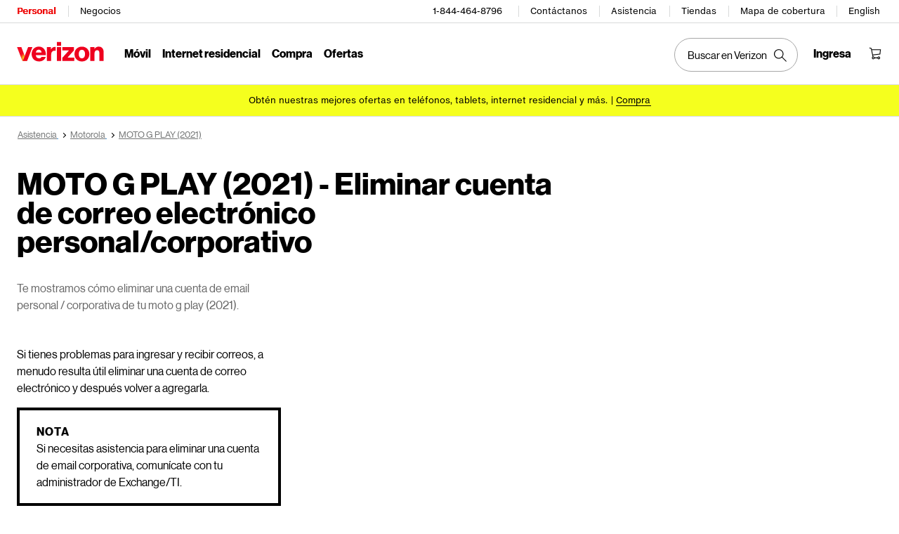

--- FILE ---
content_type: application/javascript; charset=utf-8
request_url: https://espanol.verizon.com/wDVb/XWnU/-S/tH3l/aHAw/4h1LJSEL/cR9UKC4AQg/V0/VRN0lsWGAD?v=e95d50f2-ea9d-34f0-a6a2-029659ac0211
body_size: 167222
content:
(function ZEAGfVMDdP(){tR();cAx();function l7x(){Fg=JH+Eb+tx*Eb*Eb+Eb*Eb*Eb,Dt=vz+lz*Eb,NT=tx+R1*Eb+JH*Eb*Eb+Eb*Eb*Eb,Lb=lz+lz*Eb+Eb*Eb,TO=t1+T1*Eb+T1*Eb*Eb,PT=vz+vz*Eb+JH*Eb*Eb+Eb*Eb*Eb,rT=OO+OO*Eb+lz*Eb*Eb+Eb*Eb*Eb,TJ=mM+mM*Eb+R1*Eb*Eb+Eb*Eb*Eb,mV=OO+T1*Eb+JH*Eb*Eb+Eb*Eb*Eb,PH=JH+tx*Eb+JH*Eb*Eb+Eb*Eb*Eb,TQ=tx+t1*Eb+T1*Eb*Eb+Eb*Eb*Eb,nO=T1+R1*Eb+vz*Eb*Eb,WR=OO+T1*Eb+t1*Eb*Eb,qb=T1+mM*Eb+lz*Eb*Eb,XC=pn+lz*Eb+T1*Eb*Eb+Eb*Eb*Eb,f5=OO+tx*Eb+t1*Eb*Eb+Eb*Eb*Eb,Or=tx+T1*Eb+t1*Eb*Eb+Eb*Eb*Eb,jL=t1+tx*Eb+tx*Eb*Eb+Eb*Eb*Eb,CT=t1+R1*Eb+T1*Eb*Eb+Eb*Eb*Eb,Xr=R1+lz*Eb+T1*Eb*Eb+Eb*Eb*Eb,Qb=T1+vz*Eb+vz*Eb*Eb,HR=mM+mM*Eb,Nn=T1+vz*Eb+t1*Eb*Eb,v3=T1+tx*Eb,BX=T1+JH*Eb+t1*Eb*Eb+Eb*Eb*Eb,mx=lz+lz*Eb+JH*Eb*Eb+Eb*Eb*Eb,Ux=tx+JH*Eb+T1*Eb*Eb,Dn=T1+mM*Eb+vz*Eb*Eb,H=lz+R1*Eb,bJ=pn+vz*Eb+T1*Eb*Eb+Eb*Eb*Eb,zX=tx+tx*Eb+Eb*Eb+Eb*Eb*Eb,Wx=lz+R1*Eb+vz*Eb*Eb,kn=pn+tx*Eb+vz*Eb*Eb,HC=pn+mM*Eb+t1*Eb*Eb+Eb*Eb*Eb,TT=lz+mM*Eb+Eb*Eb+Eb*Eb*Eb,jQ=t1+vz*Eb+R1*Eb*Eb+Eb*Eb*Eb,BV=R1+mM*Eb+t1*Eb*Eb+Eb*Eb*Eb,k5=vz+JH*Eb+lz*Eb*Eb+Eb*Eb*Eb,E2=mM+vz*Eb+lz*Eb*Eb+Eb*Eb*Eb,LO=pn+tx*Eb+Eb*Eb+Eb*Eb*Eb,Ol=R1+Eb+tx*Eb*Eb,tC=mM+Eb+tx*Eb*Eb+Eb*Eb*Eb,Dx=R1+lz*Eb,EK=vz+Eb+tx*Eb*Eb,Ng=lz+mM*Eb+R1*Eb*Eb+Eb*Eb*Eb,DD=lz+tx*Eb+Eb*Eb+Eb*Eb*Eb,V=JH+mM*Eb+vz*Eb*Eb,XV=OO+vz*Eb+Eb*Eb+Eb*Eb*Eb,Wt=T1+OO*Eb+Eb*Eb,BH=lz+T1*Eb+lz*Eb*Eb,LH=T1+tx*Eb+lz*Eb*Eb,AT=T1+vz*Eb+t1*Eb*Eb+Eb*Eb*Eb,P7=tx+t1*Eb+JH*Eb*Eb+Eb*Eb*Eb,AQ=pn+vz*Eb+vz*Eb*Eb+Eb*Eb*Eb,D5=R1+R1*Eb+JH*Eb*Eb+Eb*Eb*Eb,ZR=JH+T1*Eb+vz*Eb*Eb+t1*Eb*Eb*Eb,Bz=lz+T1*Eb,jV=tx+tx*Eb+T1*Eb*Eb+Eb*Eb*Eb,QH=OO+mM*Eb+tx*Eb*Eb,d7=t1+lz*Eb+Eb*Eb,NM=T1+JH*Eb+t1*Eb*Eb,R3=pn+T1*Eb+tx*Eb*Eb,MM=T1+tx*Eb+t1*Eb*Eb,E5=T1+lz*Eb+JH*Eb*Eb+Eb*Eb*Eb,bv=lz+OO*Eb+T1*Eb*Eb+Eb*Eb*Eb,nz=tx+tx*Eb,cm=R1+tx*Eb+t1*Eb*Eb+Eb*Eb*Eb,IZ=lz+mM*Eb+lz*Eb*Eb+Eb*Eb*Eb,qJ=T1+t1*Eb+vz*Eb*Eb+Eb*Eb*Eb,xC=pn+OO*Eb+JH*Eb*Eb+Eb*Eb*Eb,qC=tx+t1*Eb+R1*Eb*Eb+t1*Eb*Eb*Eb+Eb*Eb*Eb*Eb,SX=lz+vz*Eb+T1*Eb*Eb+Eb*Eb*Eb,HJ=OO+JH*Eb+lz*Eb*Eb+Eb*Eb*Eb,xR=JH+OO*Eb+Eb*Eb,zm=t1+t1*Eb+vz*Eb*Eb+Eb*Eb*Eb,NE=R1+JH*Eb+R1*Eb*Eb+Eb*Eb*Eb,rC=R1+T1*Eb+T1*Eb*Eb+t1*Eb*Eb*Eb+Eb*Eb*Eb*Eb,k3=lz+vz*Eb+vz*Eb*Eb,v2=R1+OO*Eb+t1*Eb*Eb+Eb*Eb*Eb,sB=T1+OO*Eb+tx*Eb*Eb,c7=tx+vz*Eb+lz*Eb*Eb,Kl=t1+OO*Eb+R1*Eb*Eb,CX=T1+OO*Eb+Eb*Eb+Eb*Eb*Eb,j7=t1+T1*Eb+vz*Eb*Eb,Ct=mM+tx*Eb+R1*Eb*Eb,ZZ=pn+tx*Eb+t1*Eb*Eb+Eb*Eb*Eb,ll=t1+lz*Eb,Ql=JH+vz*Eb+lz*Eb*Eb,bO=pn+t1*Eb+R1*Eb*Eb,gO=tx+mM*Eb,ML=pn+OO*Eb+R1*Eb*Eb,Iz=T1+T1*Eb+T1*Eb*Eb,lJ=lz+vz*Eb+t1*Eb*Eb+Eb*Eb*Eb,Br=vz+vz*Eb+t1*Eb*Eb+Eb*Eb*Eb,j0=t1+R1*Eb+Eb*Eb,D2=lz+T1*Eb+T1*Eb*Eb+Eb*Eb*Eb,PL=OO+R1*Eb+Eb*Eb,A0=mM+OO*Eb,pg=mM+vz*Eb+R1*Eb*Eb+Eb*Eb*Eb,Ur=R1+t1*Eb+JH*Eb*Eb+Eb*Eb*Eb,zO=vz+mM*Eb,Rd=vz+OO*Eb+R1*Eb*Eb+Eb*Eb*Eb,vr=T1+vz*Eb+Eb*Eb+Eb*Eb*Eb,Vb=t1+JH*Eb+vz*Eb*Eb,xO=pn+vz*Eb+T1*Eb*Eb,w5=JH+T1*Eb+vz*Eb*Eb+Eb*Eb*Eb,Nx=OO+lz*Eb+tx*Eb*Eb,mO=pn+T1*Eb+t1*Eb*Eb+Eb*Eb*Eb,BR=OO+T1*Eb+tx*Eb*Eb,hK=OO+t1*Eb+R1*Eb*Eb,MH=mM+R1*Eb+Eb*Eb,Xv=t1+tx*Eb+lz*Eb*Eb+Eb*Eb*Eb,lV=vz+T1*Eb+vz*Eb*Eb+Eb*Eb*Eb,OV=tx+OO*Eb+JH*Eb*Eb+Eb*Eb*Eb,lv=OO+T1*Eb+lz*Eb*Eb+Eb*Eb*Eb,QO=lz+tx*Eb+vz*Eb*Eb,c3=OO+Eb+tx*Eb*Eb,sZ=vz+OO*Eb+t1*Eb*Eb+Eb*Eb*Eb,XB=R1+mM*Eb+lz*Eb*Eb+Eb*Eb*Eb,FB=vz+Eb+Eb*Eb,WK=lz+tx*Eb,Tg=pn+lz*Eb+Eb*Eb+Eb*Eb*Eb,UD=pn+OO*Eb+t1*Eb*Eb+Eb*Eb*Eb,AM=pn+OO*Eb+Eb*Eb,BF=mM+mM*Eb+Eb*Eb+Eb*Eb*Eb,vQ=T1+mM*Eb+t1*Eb*Eb+Eb*Eb*Eb,G=R1+t1*Eb+R1*Eb*Eb,Ot=mM+Eb,Jn=mM+T1*Eb+lz*Eb*Eb,ET=mM+t1*Eb+JH*Eb*Eb+Eb*Eb*Eb,Gn=OO+T1*Eb+lz*Eb*Eb,pB=lz+JH*Eb+Eb*Eb,k2=vz+lz*Eb+T1*Eb*Eb+Eb*Eb*Eb,Wj=tx+vz*Eb+lz*Eb*Eb+Eb*Eb*Eb,w1=vz+R1*Eb,JB=pn+t1*Eb+lz*Eb*Eb,Vv=mM+OO*Eb+lz*Eb*Eb+t1*Eb*Eb*Eb+Eb*Eb*Eb*Eb,Kx=JH+mM*Eb+JH*Eb*Eb+Eb*Eb*Eb,Kv=R1+R1*Eb+Eb*Eb+Eb*Eb*Eb,qZ=mM+JH*Eb+R1*Eb*Eb+t1*Eb*Eb*Eb+Eb*Eb*Eb*Eb,DM=JH+lz*Eb+R1*Eb*Eb,Tx=lz+lz*Eb,N0=lz+JH*Eb+t1*Eb*Eb,bE=OO+JH*Eb+T1*Eb*Eb+Eb*Eb*Eb,ft=mM+JH*Eb+T1*Eb*Eb,x2=lz+JH*Eb+Eb*Eb+Eb*Eb*Eb,WE=t1+mM*Eb+t1*Eb*Eb+Eb*Eb*Eb,nr=OO+OO*Eb+JH*Eb*Eb+Eb*Eb*Eb,gQ=vz+mM*Eb+vz*Eb*Eb+Eb*Eb*Eb,Ub=mM+T1*Eb+T1*Eb*Eb,nj=T1+Eb+tx*Eb*Eb+Eb*Eb*Eb,Ax=R1+mM*Eb+JH*Eb*Eb+Eb*Eb*Eb,r7=JH+t1*Eb+lz*Eb*Eb+vz*Eb*Eb*Eb+R1*Eb*Eb*Eb*Eb,O3=pn+t1*Eb+lz*Eb*Eb+Eb*Eb*Eb,GC=mM+t1*Eb+vz*Eb*Eb+Eb*Eb*Eb,NH=pn+R1*Eb+lz*Eb*Eb+Eb*Eb*Eb,bz=pn+tx*Eb+t1*Eb*Eb,mH=vz+vz*Eb+T1*Eb*Eb,Pm=JH+R1*Eb+Eb*Eb+Eb*Eb*Eb,WH=JH+Eb+Eb*Eb,GR=JH+mM*Eb+T1*Eb*Eb,Qt=pn+tx*Eb+R1*Eb*Eb,vC=t1+T1*Eb+T1*Eb*Eb+Eb*Eb*Eb,wC=JH+Eb+lz*Eb*Eb+Eb*Eb*Eb,fB=vz+T1*Eb+T1*Eb*Eb,Vz=t1+t1*Eb+T1*Eb*Eb,sL=T1+T1*Eb+tx*Eb*Eb,J7=OO+mM*Eb+Eb*Eb,T=lz+OO*Eb+Eb*Eb,vM=OO+mM*Eb+T1*Eb*Eb,xH=pn+OO*Eb+Eb*Eb+Eb*Eb*Eb,Un=t1+vz*Eb+JH*Eb*Eb+Eb*Eb*Eb,t5=pn+T1*Eb+JH*Eb*Eb+Eb*Eb*Eb,FK=t1+t1*Eb,PK=tx+T1*Eb+Eb*Eb+Eb*Eb*Eb,bL=tx+mM*Eb+R1*Eb*Eb,NC=t1+Eb+t1*Eb*Eb+Eb*Eb*Eb,v7=pn+mM*Eb+lz*Eb*Eb,C=JH+R1*Eb+R1*Eb*Eb,FV=lz+R1*Eb+Eb*Eb+Eb*Eb*Eb,Xt=OO+OO*Eb+T1*Eb*Eb,Kt=OO+lz*Eb+T1*Eb*Eb,gj=tx+Eb+Eb*Eb+Eb*Eb*Eb,HT=R1+T1*Eb+Eb*Eb+Eb*Eb*Eb,Rr=JH+Eb+t1*Eb*Eb+Eb*Eb*Eb,GQ=R1+Eb+R1*Eb*Eb+Eb*Eb*Eb,DX=T1+OO*Eb+lz*Eb*Eb+Eb*Eb*Eb,Oz=pn+Eb+vz*Eb*Eb,rO=JH+t1*Eb,j2=OO+Eb+lz*Eb*Eb+Eb*Eb*Eb,ZE=T1+R1*Eb+Eb*Eb+Eb*Eb*Eb,m0=t1+mM*Eb,WQ=mM+JH*Eb+Eb*Eb+Eb*Eb*Eb,Nr=JH+mM*Eb+Eb*Eb+Eb*Eb*Eb,f7=tx+lz*Eb,AE=mM+lz*Eb+Eb*Eb+Eb*Eb*Eb,fj=OO+T1*Eb+R1*Eb*Eb+Eb*Eb*Eb,sx=tx+mM*Eb+Eb*Eb,dv=vz+T1*Eb+Eb*Eb+t1*Eb*Eb*Eb+Eb*Eb*Eb*Eb,w3=OO+R1*Eb+JH*Eb*Eb+Eb*Eb*Eb,TL=t1+R1*Eb,tg=pn+tx*Eb+JH*Eb*Eb+Eb*Eb*Eb,Tv=tx+T1*Eb+JH*Eb*Eb+Eb*Eb*Eb,WJ=mM+OO*Eb+vz*Eb*Eb+Eb*Eb*Eb,Q0=mM+T1*Eb+R1*Eb*Eb,U=OO+R1*Eb+lz*Eb*Eb,Ag=t1+Eb+vz*Eb*Eb+Eb*Eb*Eb,vR=R1+mM*Eb+tx*Eb*Eb,qK=tx+t1*Eb,m=OO+OO*Eb+tx*Eb*Eb,JK=JH+R1*Eb+vz*Eb*Eb,DJ=tx+JH*Eb+vz*Eb*Eb+Eb*Eb*Eb,Sr=vz+JH*Eb+lz*Eb*Eb+t1*Eb*Eb*Eb+Eb*Eb*Eb*Eb,PX=T1+T1*Eb+Eb*Eb+Eb*Eb*Eb,NJ=T1+mM*Eb+Eb*Eb+t1*Eb*Eb*Eb+Eb*Eb*Eb*Eb,j1=OO+lz*Eb+t1*Eb*Eb,RQ=R1+lz*Eb+lz*Eb*Eb+vz*Eb*Eb*Eb+Eb*Eb*Eb*Eb,JF=t1+Eb+R1*Eb*Eb+t1*Eb*Eb*Eb+Eb*Eb*Eb*Eb,ng=OO+t1*Eb+t1*Eb*Eb+Eb*Eb*Eb,r2=JH+mM*Eb+R1*Eb*Eb+Eb*Eb*Eb,ZT=pn+Eb+JH*Eb*Eb+Eb*Eb*Eb,UE=JH+T1*Eb+R1*Eb*Eb+Eb*Eb*Eb,Fm=OO+JH*Eb+t1*Eb*Eb+Eb*Eb*Eb,zV=lz+lz*Eb+lz*Eb*Eb+Eb*Eb*Eb,Vt=vz+Eb+lz*Eb*Eb,Bx=pn+T1*Eb+vz*Eb*Eb+Eb*Eb*Eb,VX=t1+T1*Eb+t1*Eb*Eb+Eb*Eb*Eb,km=mM+T1*Eb+JH*Eb*Eb+Eb*Eb*Eb,Kz=pn+tx*Eb,L7=pn+R1*Eb+lz*Eb*Eb,H5=tx+mM*Eb+Eb*Eb+Eb*Eb*Eb,d2=R1+JH*Eb+Eb*Eb+Eb*Eb*Eb,sK=tx+t1*Eb+t1*Eb*Eb,RL=vz+T1*Eb+lz*Eb*Eb,WX=mM+OO*Eb+Eb*Eb+Eb*Eb*Eb,s5=lz+t1*Eb+t1*Eb*Eb+Eb*Eb*Eb,fT=JH+lz*Eb+JH*Eb*Eb+Eb*Eb*Eb,pJ=JH+vz*Eb+lz*Eb*Eb+Eb*Eb*Eb,RF=JH+JH*Eb+t1*Eb*Eb+Eb*Eb*Eb,RC=OO+lz*Eb+t1*Eb*Eb+Eb*Eb*Eb,ZK=T1+JH*Eb+vz*Eb*Eb,vZ=OO+OO*Eb+T1*Eb*Eb+t1*Eb*Eb*Eb+Eb*Eb*Eb*Eb,ZQ=mM+lz*Eb+t1*Eb*Eb+Eb*Eb*Eb,Q=mM+T1*Eb+Eb*Eb,z3=pn+OO*Eb+t1*Eb*Eb,ZX=lz+mM*Eb+T1*Eb*Eb+t1*Eb*Eb*Eb+Eb*Eb*Eb*Eb,J3=OO+Eb+vz*Eb*Eb,S1=vz+t1*Eb+R1*Eb*Eb,K0=R1+vz*Eb+lz*Eb*Eb,VH=tx+Eb+JH*Eb*Eb+Eb*Eb*Eb,ZC=T1+OO*Eb+R1*Eb*Eb+Eb*Eb*Eb,rQ=OO+tx*Eb+Eb*Eb+Eb*Eb*Eb,IE=tx+vz*Eb+t1*Eb*Eb+Eb*Eb*Eb,Kd=T1+OO*Eb+JH*Eb*Eb+Eb*Eb*Eb,Vn=OO+Eb,S2=t1+mM*Eb+JH*Eb*Eb+Eb*Eb*Eb,Fz=lz+OO*Eb+R1*Eb*Eb,wB=t1+tx*Eb+JH*Eb*Eb+Eb*Eb*Eb,rm=R1+t1*Eb+Eb*Eb+Eb*Eb*Eb,gM=T1+JH*Eb+lz*Eb*Eb,mK=vz+tx*Eb+tx*Eb*Eb,Gr=vz+R1*Eb+t1*Eb*Eb+Eb*Eb*Eb,NB=JH+tx*Eb+vz*Eb*Eb,pv=T1+JH*Eb+R1*Eb*Eb+t1*Eb*Eb*Eb+Eb*Eb*Eb*Eb,D1=lz+OO*Eb+T1*Eb*Eb,YJ=R1+tx*Eb+vz*Eb*Eb+Eb*Eb*Eb,Rb=pn+tx*Eb+lz*Eb*Eb+Eb*Eb*Eb,IO=pn+lz*Eb,GO=t1+lz*Eb+lz*Eb*Eb,BE=T1+vz*Eb+lz*Eb*Eb+Eb*Eb*Eb,EX=OO+tx*Eb+JH*Eb*Eb+Eb*Eb*Eb,nB=lz+Eb+vz*Eb*Eb,xL=T1+Eb+Eb*Eb,hT=mM+lz*Eb+R1*Eb*Eb+Eb*Eb*Eb,nn=R1+t1*Eb,Xl=JH+Eb+R1*Eb*Eb,pt=tx+t1*Eb+tx*Eb*Eb,Zg=lz+lz*Eb+tx*Eb*Eb+Eb*Eb*Eb,LZ=T1+mM*Eb+lz*Eb*Eb+Eb*Eb*Eb,IJ=pn+OO*Eb+R1*Eb*Eb+Eb*Eb*Eb,nR=tx+T1*Eb+Eb*Eb,gr=R1+JH*Eb+t1*Eb*Eb+Eb*Eb*Eb,KJ=vz+t1*Eb+JH*Eb*Eb+Eb*Eb*Eb,GL=R1+lz*Eb+vz*Eb*Eb,bj=mM+Eb+t1*Eb*Eb+Eb*Eb*Eb,mE=lz+T1*Eb+Eb*Eb+Eb*Eb*Eb,IM=tx+vz*Eb+t1*Eb*Eb,RV=JH+R1*Eb+JH*Eb*Eb+Eb*Eb*Eb,RE=T1+R1*Eb+vz*Eb*Eb+Eb*Eb*Eb,JV=vz+t1*Eb+t1*Eb*Eb+Eb*Eb*Eb,H0=OO+lz*Eb,O7=lz+JH*Eb+t1*Eb*Eb+Eb*Eb*Eb,gB=t1+Eb,xB=pn+lz*Eb+R1*Eb*Eb,BD=OO+R1*Eb+t1*Eb*Eb+Eb*Eb*Eb,l0=mM+JH*Eb+lz*Eb*Eb+Eb*Eb*Eb,zg=pn+T1*Eb+lz*Eb*Eb+Eb*Eb*Eb,G7=t1+R1*Eb+vz*Eb*Eb,bV=T1+tx*Eb+JH*Eb*Eb+Eb*Eb*Eb,wx=T1+Eb+vz*Eb*Eb,Pt=vz+lz*Eb+vz*Eb*Eb,td=JH+OO*Eb+Eb*Eb+Eb*Eb*Eb,Jj=vz+tx*Eb+t1*Eb*Eb+Eb*Eb*Eb,BO=T1+tx*Eb+Eb*Eb,gZ=R1+Eb+T1*Eb*Eb+Eb*Eb*Eb,zd=lz+JH*Eb+JH*Eb*Eb+Eb*Eb*Eb,bZ=t1+OO*Eb+t1*Eb*Eb+Eb*Eb*Eb,B1=lz+vz*Eb+T1*Eb*Eb,U3=mM+T1*Eb+tx*Eb*Eb,X1=vz+lz*Eb+R1*Eb*Eb+R1*Eb*Eb*Eb+vz*Eb*Eb*Eb*Eb,cl=pn+JH*Eb+tx*Eb*Eb,I3=R1+JH*Eb+R1*Eb*Eb,dL=tx+vz*Eb+vz*Eb*Eb,st=T1+mM*Eb,EQ=R1+lz*Eb+Eb*Eb+Eb*Eb*Eb,zB=R1+T1*Eb,PQ=t1+R1*Eb+lz*Eb*Eb+Eb*Eb*Eb,Im=lz+t1*Eb+JH*Eb*Eb+Eb*Eb*Eb,QC=t1+t1*Eb+Eb*Eb+Eb*Eb*Eb,mn=R1+mM*Eb+t1*Eb*Eb,C0=JH+vz*Eb+T1*Eb*Eb,Td=vz+OO*Eb+lz*Eb*Eb+Eb*Eb*Eb,R5=lz+t1*Eb+vz*Eb*Eb+Eb*Eb*Eb,rt=t1+Eb+R1*Eb*Eb,zj=mM+Eb+R1*Eb*Eb+Eb*Eb*Eb,xx=T1+Eb,KR=lz+lz*Eb+T1*Eb*Eb,Zb=mM+tx*Eb+t1*Eb*Eb,vE=tx+lz*Eb+R1*Eb*Eb+Eb*Eb*Eb,vx=tx+mM*Eb+t1*Eb*Eb,RM=t1+vz*Eb+R1*Eb*Eb,V7=R1+lz*Eb+T1*Eb*Eb,J2=OO+t1*Eb+tx*Eb*Eb+Eb*Eb*Eb,It=lz+vz*Eb+JH*Eb*Eb+Eb*Eb*Eb,Qm=T1+lz*Eb+T1*Eb*Eb+Eb*Eb*Eb,nt=pn+T1*Eb,O1=tx+t1*Eb+lz*Eb*Eb,VD=mM+R1*Eb+lz*Eb*Eb+Eb*Eb*Eb,tT=OO+Eb+JH*Eb*Eb+Eb*Eb*Eb,dT=JH+lz*Eb+lz*Eb*Eb+Eb*Eb*Eb,dt=JH+JH*Eb+mM*Eb*Eb,VQ=JH+lz*Eb+T1*Eb*Eb+Eb*Eb*Eb,lE=T1+vz*Eb+JH*Eb*Eb+Eb*Eb*Eb,AJ=t1+mM*Eb+T1*Eb*Eb+Eb*Eb*Eb,rE=R1+JH*Eb+vz*Eb*Eb+Eb*Eb*Eb,gX=vz+mM*Eb+lz*Eb*Eb+Eb*Eb*Eb,gF=lz+vz*Eb+lz*Eb*Eb+Eb*Eb*Eb,v0=lz+OO*Eb+t1*Eb*Eb,AF=vz+lz*Eb+Eb*Eb+Eb*Eb*Eb,hx=JH+OO*Eb+JH*Eb*Eb+Eb*Eb*Eb,vO=mM+T1*Eb+vz*Eb*Eb,DH=vz+mM*Eb+lz*Eb*Eb,rJ=lz+OO*Eb+vz*Eb*Eb+Eb*Eb*Eb,Rz=R1+JH*Eb+vz*Eb*Eb,hX=tx+JH*Eb+lz*Eb*Eb+Eb*Eb*Eb,I2=R1+t1*Eb+T1*Eb*Eb+Eb*Eb*Eb,zQ=JH+JH*Eb+Eb*Eb+Eb*Eb*Eb,Pl=OO+Eb+T1*Eb*Eb,UX=JH+t1*Eb+t1*Eb*Eb+Eb*Eb*Eb,GE=lz+OO*Eb+Eb*Eb+Eb*Eb*Eb,mC=tx+tx*Eb+t1*Eb*Eb+Eb*Eb*Eb,n5=T1+t1*Eb+T1*Eb*Eb+Eb*Eb*Eb,dZ=vz+lz*Eb+lz*Eb*Eb+t1*Eb*Eb*Eb+Eb*Eb*Eb*Eb,sg=JH+R1*Eb+t1*Eb*Eb+Eb*Eb*Eb,g7=lz+T1*Eb+t1*Eb*Eb,fD=R1+vz*Eb+R1*Eb*Eb+Eb*Eb*Eb,c5=tx+t1*Eb+lz*Eb*Eb+Eb*Eb*Eb,rZ=T1+vz*Eb+T1*Eb*Eb+Eb*Eb*Eb,rK=R1+mM*Eb,A5=R1+t1*Eb+t1*Eb*Eb+Eb*Eb*Eb,dX=vz+mM*Eb+JH*Eb*Eb+Eb*Eb*Eb,md=T1+JH*Eb+T1*Eb*Eb+t1*Eb*Eb*Eb+Eb*Eb*Eb*Eb,P=vz+JH*Eb+tx*Eb*Eb,rn=vz+Eb+vz*Eb*Eb,Kb=mM+t1*Eb+tx*Eb*Eb,UK=OO+Eb+lz*Eb*Eb+vz*Eb*Eb*Eb+R1*Eb*Eb*Eb*Eb,Pg=tx+OO*Eb+t1*Eb*Eb+Eb*Eb*Eb,Mv=R1+R1*Eb+Eb*Eb+t1*Eb*Eb*Eb+Eb*Eb*Eb*Eb,Tm=JH+t1*Eb+T1*Eb*Eb+Eb*Eb*Eb,cC=T1+lz*Eb+vz*Eb*Eb+Eb*Eb*Eb,MO=JH+T1*Eb+lz*Eb*Eb,kJ=T1+mM*Eb+T1*Eb*Eb+Eb*Eb*Eb,fJ=lz+OO*Eb+lz*Eb*Eb+Eb*Eb*Eb,C1=JH+t1*Eb+lz*Eb*Eb,EC=lz+OO*Eb+R1*Eb*Eb+Eb*Eb*Eb,K5=vz+JH*Eb+t1*Eb*Eb+Eb*Eb*Eb,AX=vz+T1*Eb+R1*Eb*Eb+Eb*Eb*Eb,rV=JH+t1*Eb+lz*Eb*Eb+Eb*Eb*Eb,BM=mM+lz*Eb,fL=OO+mM*Eb+t1*Eb*Eb,wD=pn+R1*Eb+tx*Eb*Eb+Eb*Eb*Eb,rX=t1+T1*Eb+lz*Eb*Eb+Eb*Eb*Eb,KL=tx+tx*Eb+R1*Eb*Eb,xE=lz+T1*Eb+R1*Eb*Eb+Eb*Eb*Eb,Nd=lz+tx*Eb+t1*Eb*Eb+Eb*Eb*Eb,gz=JH+mM*Eb+t1*Eb*Eb,CH=t1+tx*Eb+Eb*Eb,LQ=OO+tx*Eb+lz*Eb*Eb+Eb*Eb*Eb,XJ=JH+tx*Eb+R1*Eb*Eb+Eb*Eb*Eb,kd=mM+vz*Eb+Eb*Eb+Eb*Eb*Eb,VE=mM+mM*Eb+JH*Eb*Eb+Eb*Eb*Eb,rj=JH+OO*Eb+vz*Eb*Eb+Eb*Eb*Eb,A3=T1+vz*Eb+lz*Eb*Eb,bt=OO+JH*Eb+R1*Eb*Eb,l1=JH+JH*Eb+Eb*Eb,zM=t1+Eb+JH*Eb*Eb+Eb*Eb*Eb,rb=mM+lz*Eb+R1*Eb*Eb+t1*Eb*Eb*Eb+Eb*Eb*Eb*Eb,fC=T1+T1*Eb+lz*Eb*Eb+Eb*Eb*Eb,HV=t1+R1*Eb+Eb*Eb+Eb*Eb*Eb,FZ=R1+T1*Eb+R1*Eb*Eb+Eb*Eb*Eb,jK=vz+OO*Eb+vz*Eb*Eb,pK=JH+mM*Eb+R1*Eb*Eb,W1=OO+OO*Eb+vz*Eb*Eb,FQ=lz+tx*Eb+tx*Eb*Eb+Eb*Eb*Eb,kD=R1+OO*Eb+T1*Eb*Eb+Eb*Eb*Eb,rd=t1+OO*Eb+lz*Eb*Eb+t1*Eb*Eb*Eb+Eb*Eb*Eb*Eb,Qr=lz+R1*Eb+vz*Eb*Eb+Eb*Eb*Eb,Bb=JH+Eb+t1*Eb*Eb,OK=t1+OO*Eb+lz*Eb*Eb,qQ=JH+JH*Eb+T1*Eb*Eb+Eb*Eb*Eb,sT=R1+lz*Eb+t1*Eb*Eb+Eb*Eb*Eb,tj=tx+t1*Eb+Eb*Eb+Eb*Eb*Eb,K7=vz+mM*Eb+T1*Eb*Eb,jm=vz+mM*Eb+t1*Eb*Eb+Eb*Eb*Eb,OB=T1+t1*Eb+JH*Eb*Eb+Eb*Eb*Eb,AZ=lz+vz*Eb+Eb*Eb+Eb*Eb*Eb,sm=t1+t1*Eb+R1*Eb*Eb+t1*Eb*Eb*Eb+Eb*Eb*Eb*Eb,vX=R1+lz*Eb+lz*Eb*Eb+Eb*Eb*Eb,wO=OO+t1*Eb+T1*Eb*Eb,M1=OO+R1*Eb+R1*Eb*Eb,M7=vz+lz*Eb+Eb*Eb,ID=pn+R1*Eb+JH*Eb*Eb+Eb*Eb*Eb,YL=R1+OO*Eb+R1*Eb*Eb+Eb*Eb*Eb,UO=JH+R1*Eb,LT=T1+mM*Eb+lz*Eb*Eb+t1*Eb*Eb*Eb+Eb*Eb*Eb*Eb,vb=t1+JH*Eb+t1*Eb*Eb,xJ=tx+OO*Eb+lz*Eb*Eb+Eb*Eb*Eb,px=t1+t1*Eb+T1*Eb*Eb+Eb*Eb*Eb,gC=T1+JH*Eb+Eb*Eb+Eb*Eb*Eb,jE=mM+t1*Eb+t1*Eb*Eb+Eb*Eb*Eb,VM=t1+Eb+Eb*Eb,Mr=vz+R1*Eb+T1*Eb*Eb+Eb*Eb*Eb,Mn=vz+t1*Eb+Eb*Eb,pE=OO+Eb+T1*Eb*Eb+Eb*Eb*Eb,Qz=mM+R1*Eb+t1*Eb*Eb,mD=lz+Eb+T1*Eb*Eb+Eb*Eb*Eb,Km=pn+vz*Eb+Eb*Eb+Eb*Eb*Eb,M5=OO+t1*Eb+lz*Eb*Eb+Eb*Eb*Eb,kL=R1+t1*Eb+lz*Eb*Eb,Z=T1+vz*Eb+Eb*Eb,fd=R1+T1*Eb+lz*Eb*Eb+t1*Eb*Eb*Eb+Eb*Eb*Eb*Eb,ml=R1+R1*Eb+Eb*Eb,kC=OO+JH*Eb+tx*Eb*Eb+Eb*Eb*Eb,RR=R1+t1*Eb+Eb*Eb,tQ=mM+mM*Eb+lz*Eb*Eb+t1*Eb*Eb*Eb+Eb*Eb*Eb*Eb,jC=R1+t1*Eb+R1*Eb*Eb+Eb*Eb*Eb,wr=t1+Eb+Eb*Eb+Eb*Eb*Eb,qr=tx+t1*Eb+R1*Eb*Eb+Eb*Eb*Eb,V2=pn+lz*Eb+R1*Eb*Eb+t1*Eb*Eb*Eb+Eb*Eb*Eb*Eb,UM=R1+JH*Eb+tx*Eb*Eb,Bm=mM+R1*Eb+t1*Eb*Eb+Eb*Eb*Eb,T0=mM+JH*Eb+lz*Eb*Eb,DF=R1+OO*Eb+lz*Eb*Eb+Eb*Eb*Eb,jg=pn+JH*Eb+R1*Eb*Eb+Eb*Eb*Eb,Rj=R1+R1*Eb+R1*Eb*Eb+Eb*Eb*Eb,RJ=pn+Eb+tx*Eb*Eb+Eb*Eb*Eb,Ib=T1+t1*Eb,EB=R1+T1*Eb+R1*Eb*Eb,CF=OO+mM*Eb+lz*Eb*Eb+Eb*Eb*Eb,PF=T1+R1*Eb+lz*Eb*Eb+Eb*Eb*Eb,DO=vz+vz*Eb+lz*Eb*Eb,Dr=vz+tx*Eb+T1*Eb*Eb+Eb*Eb*Eb,QJ=t1+OO*Eb+Eb*Eb+Eb*Eb*Eb,mF=pn+vz*Eb+lz*Eb*Eb+Eb*Eb*Eb,SD=T1+Eb+T1*Eb*Eb+Eb*Eb*Eb,jM=T1+R1*Eb+R1*Eb*Eb,nx=t1+t1*Eb+t1*Eb*Eb+Eb*Eb*Eb,tl=vz+T1*Eb+t1*Eb*Eb,gE=tx+T1*Eb+vz*Eb*Eb+Eb*Eb*Eb,Cx=vz+R1*Eb+mM*Eb*Eb,pT=R1+R1*Eb+lz*Eb*Eb+Eb*Eb*Eb,AV=lz+T1*Eb+JH*Eb*Eb+Eb*Eb*Eb,Ob=mM+Eb+lz*Eb*Eb,FT=pn+lz*Eb+JH*Eb*Eb+Eb*Eb*Eb,D3=R1+vz*Eb+t1*Eb*Eb,Um=tx+vz*Eb+T1*Eb*Eb+t1*Eb*Eb*Eb+Eb*Eb*Eb*Eb,qD=pn+tx*Eb+vz*Eb*Eb+Eb*Eb*Eb,PB=lz+Eb,mL=R1+mM*Eb+Eb*Eb+Eb*Eb*Eb,In=tx+tx*Eb+vz*Eb*Eb,XE=JH+T1*Eb+T1*Eb*Eb+Eb*Eb*Eb,kX=vz+lz*Eb+R1*Eb*Eb+Eb*Eb*Eb,At=OO+OO*Eb+t1*Eb*Eb,vm=R1+OO*Eb+vz*Eb*Eb+Eb*Eb*Eb,wb=tx+R1*Eb+lz*Eb*Eb,S7=T1+mM*Eb+Eb*Eb,GH=t1+vz*Eb+tx*Eb*Eb,H2=t1+vz*Eb+vz*Eb*Eb+Eb*Eb*Eb,JD=mM+OO*Eb+lz*Eb*Eb+Eb*Eb*Eb,Ex=OO+Eb+Eb*Eb+Eb*Eb*Eb,s2=pn+OO*Eb+lz*Eb*Eb+Eb*Eb*Eb,PC=OO+JH*Eb+R1*Eb*Eb+Eb*Eb*Eb,TM=vz+Eb+t1*Eb*Eb,Hr=T1+R1*Eb+T1*Eb*Eb+Eb*Eb*Eb,zL=OO+mM*Eb,sd=R1+OO*Eb+Eb*Eb+Eb*Eb*Eb,wg=mM+t1*Eb+lz*Eb*Eb+t1*Eb*Eb*Eb+Eb*Eb*Eb*Eb,DQ=lz+t1*Eb+T1*Eb*Eb+Eb*Eb*Eb,Kn=lz+JH*Eb+lz*Eb*Eb,vg=vz+R1*Eb+JH*Eb*Eb+Eb*Eb*Eb,m5=t1+R1*Eb+JH*Eb*Eb+Eb*Eb*Eb,Lt=t1+mM*Eb+mM*Eb*Eb,k1=pn+JH*Eb+Eb*Eb,vF=OO+JH*Eb+JH*Eb*Eb+Eb*Eb*Eb,E0=R1+R1*Eb,vD=JH+tx*Eb+vz*Eb*Eb+Eb*Eb*Eb,kl=mM+vz*Eb,Nv=T1+JH*Eb+T1*Eb*Eb+Eb*Eb*Eb,RK=OO+t1*Eb,UQ=t1+t1*Eb+R1*Eb*Eb+Eb*Eb*Eb,V1=JH+JH*Eb+R1*Eb*Eb,X5=OO+R1*Eb+Eb*Eb+t1*Eb*Eb*Eb+Eb*Eb*Eb*Eb,qt=lz+T1*Eb+tx*Eb*Eb,kv=lz+t1*Eb+Eb*Eb+Eb*Eb*Eb,cT=vz+T1*Eb+lz*Eb*Eb+Eb*Eb*Eb,Tt=mM+vz*Eb+Eb*Eb,mJ=lz+T1*Eb+t1*Eb*Eb+Eb*Eb*Eb,KT=T1+JH*Eb+lz*Eb*Eb+Eb*Eb*Eb,qz=mM+OO*Eb+Eb*Eb,FX=JH+R1*Eb+lz*Eb*Eb+Eb*Eb*Eb,cM=t1+t1*Eb+t1*Eb*Eb,TX=vz+tx*Eb+lz*Eb*Eb+Eb*Eb*Eb,L2=tx+lz*Eb+vz*Eb*Eb+Eb*Eb*Eb,zT=vz+T1*Eb+Eb*Eb+Eb*Eb*Eb,NQ=OO+lz*Eb+R1*Eb*Eb+t1*Eb*Eb*Eb+Eb*Eb*Eb*Eb,Ab=tx+t1*Eb+Eb*Eb,lD=vz+mM*Eb+R1*Eb*Eb+Eb*Eb*Eb,Cr=t1+lz*Eb+T1*Eb*Eb+t1*Eb*Eb*Eb+Eb*Eb*Eb*Eb,mz=T1+Eb+t1*Eb*Eb,Qx=tx+Eb+t1*Eb*Eb+Eb*Eb*Eb,Sn=mM+JH*Eb+tx*Eb*Eb,hR=t1+t1*Eb+lz*Eb*Eb+Eb*Eb*Eb,N5=vz+JH*Eb+JH*Eb*Eb+Eb*Eb*Eb,VR=JH+lz*Eb,sl=R1+lz*Eb+JH*Eb*Eb+Eb*Eb*Eb,pD=R1+tx*Eb+Eb*Eb+Eb*Eb*Eb,hH=R1+vz*Eb+tx*Eb*Eb,lg=lz+tx*Eb+T1*Eb*Eb+Eb*Eb*Eb,pQ=T1+vz*Eb+vz*Eb*Eb+Eb*Eb*Eb,xl=mM+vz*Eb+T1*Eb*Eb,lj=pn+Eb+lz*Eb*Eb+Eb*Eb*Eb,X3=pn+JH*Eb+T1*Eb*Eb,Tz=lz+mM*Eb,v5=t1+JH*Eb+vz*Eb*Eb+Eb*Eb*Eb,VB=OO+T1*Eb,Wg=lz+tx*Eb+R1*Eb*Eb+Eb*Eb*Eb,Xx=pn+vz*Eb,IQ=vz+lz*Eb+vz*Eb*Eb+Eb*Eb*Eb,OE=JH+lz*Eb+R1*Eb*Eb+Eb*Eb*Eb,MQ=JH+lz*Eb+vz*Eb*Eb+Eb*Eb*Eb,nM=tx+vz*Eb+R1*Eb*Eb,nT=tx+JH*Eb+T1*Eb*Eb+Eb*Eb*Eb,wJ=vz+Eb+Eb*Eb+Eb*Eb*Eb,AB=t1+T1*Eb+t1*Eb*Eb,g5=pn+T1*Eb+Eb*Eb+Eb*Eb*Eb,x3=mM+OO*Eb+vz*Eb*Eb,zD=JH+vz*Eb+vz*Eb*Eb+Eb*Eb*Eb,J5=vz+lz*Eb+t1*Eb*Eb+Eb*Eb*Eb,Gz=vz+lz*Eb+tx*Eb*Eb,VV=OO+t1*Eb+R1*Eb*Eb+Eb*Eb*Eb,vK=R1+JH*Eb+lz*Eb*Eb+Eb*Eb*Eb,jT=mM+tx*Eb+vz*Eb*Eb+Eb*Eb*Eb,Nm=tx+JH*Eb+t1*Eb*Eb+Eb*Eb*Eb,wM=pn+R1*Eb+t1*Eb*Eb+Eb*Eb*Eb,bm=tx+R1*Eb+Eb*Eb+Eb*Eb*Eb,bd=T1+Eb+R1*Eb*Eb+t1*Eb*Eb*Eb+Eb*Eb*Eb*Eb,XX=lz+t1*Eb+tx*Eb*Eb+Eb*Eb*Eb,sJ=lz+vz*Eb+R1*Eb*Eb+Eb*Eb*Eb,T7=pn+Eb+tx*Eb*Eb,pr=tx+T1*Eb+R1*Eb*Eb+Eb*Eb*Eb,CC=T1+T1*Eb+T1*Eb*Eb+Eb*Eb*Eb,tD=T1+tx*Eb+R1*Eb*Eb+Eb*Eb*Eb,Fr=OO+lz*Eb+Eb*Eb+Eb*Eb*Eb,DT=pn+mM*Eb+lz*Eb*Eb+Eb*Eb*Eb,sv=vz+R1*Eb+lz*Eb*Eb+Eb*Eb*Eb,nQ=t1+lz*Eb+JH*Eb*Eb+Eb*Eb*Eb,b0=OO+lz*Eb+R1*Eb*Eb,S3=mM+lz*Eb+lz*Eb*Eb,mQ=t1+Eb+lz*Eb*Eb+Eb*Eb*Eb,fE=OO+vz*Eb+R1*Eb*Eb+Eb*Eb*Eb,VK=vz+T1*Eb+tx*Eb*Eb,Gd=lz+T1*Eb+lz*Eb*Eb+Eb*Eb*Eb,kQ=lz+vz*Eb+vz*Eb*Eb+Eb*Eb*Eb,sE=t1+vz*Eb+T1*Eb*Eb+Eb*Eb*Eb,GZ=T1+mM*Eb+JH*Eb*Eb+Eb*Eb*Eb,nZ=JH+t1*Eb+R1*Eb*Eb+Eb*Eb*Eb,AK=JH+vz*Eb,q5=JH+mM*Eb+Eb*Eb+t1*Eb*Eb*Eb+Eb*Eb*Eb*Eb,qF=lz+Eb+lz*Eb*Eb+Eb*Eb*Eb,HE=mM+R1*Eb+R1*Eb*Eb+Eb*Eb*Eb,tB=OO+t1*Eb+t1*Eb*Eb,NX=R1+t1*Eb+vz*Eb*Eb+Eb*Eb*Eb,q3=mM+T1*Eb,FE=mM+R1*Eb+Eb*Eb+Eb*Eb*Eb,IH=mM+t1*Eb+T1*Eb*Eb+Eb*Eb*Eb,Sj=R1+JH*Eb+JH*Eb*Eb+Eb*Eb*Eb,UB=JH+vz*Eb+vz*Eb*Eb,hn=pn+Eb,dj=mM+vz*Eb+JH*Eb*Eb+Eb*Eb*Eb,S0=pn+R1*Eb+Eb*Eb,pd=tx+R1*Eb+t1*Eb*Eb+Eb*Eb*Eb,fH=lz+t1*Eb,wm=T1+T1*Eb+T1*Eb*Eb+t1*Eb*Eb*Eb+Eb*Eb*Eb*Eb,wK=OO+tx*Eb+t1*Eb*Eb,rx=mM+R1*Eb+T1*Eb*Eb,xX=OO+tx*Eb+vz*Eb*Eb+Eb*Eb*Eb,f3=t1+t1*Eb+Eb*Eb,EH=tx+OO*Eb,CK=mM+T1*Eb+t1*Eb*Eb,tm=lz+lz*Eb+R1*Eb*Eb+Eb*Eb*Eb,wX=lz+OO*Eb+tx*Eb*Eb+Eb*Eb*Eb,MJ=tx+mM*Eb+lz*Eb*Eb+Eb*Eb*Eb,hE=JH+Eb+JH*Eb*Eb+Eb*Eb*Eb,nD=mM+Eb+T1*Eb*Eb+Eb*Eb*Eb,QQ=OO+vz*Eb+lz*Eb*Eb+t1*Eb*Eb*Eb+Eb*Eb*Eb*Eb,m2=vz+t1*Eb+vz*Eb*Eb+Eb*Eb*Eb,WF=mM+mM*Eb+T1*Eb*Eb+Eb*Eb*Eb,R=lz+R1*Eb+lz*Eb*Eb,mg=t1+JH*Eb+R1*Eb*Eb+Eb*Eb*Eb,Oj=T1+lz*Eb+Eb*Eb+Eb*Eb*Eb,EJ=OO+T1*Eb+t1*Eb*Eb+Eb*Eb*Eb,Jz=tx+lz*Eb+lz*Eb*Eb,Bd=JH+t1*Eb+tx*Eb*Eb+Eb*Eb*Eb,UF=mM+lz*Eb+vz*Eb*Eb+Eb*Eb*Eb,GX=R1+vz*Eb+T1*Eb*Eb+Eb*Eb*Eb,Z1=T1+T1*Eb,KF=mM+lz*Eb+lz*Eb*Eb+Eb*Eb*Eb,HD=R1+Eb+vz*Eb*Eb+Eb*Eb*Eb,Ed=lz+Eb+JH*Eb*Eb+Eb*Eb*Eb,KB=pn+vz*Eb+Eb*Eb,Bj=OO+lz*Eb+JH*Eb*Eb+Eb*Eb*Eb,lB=OO+JH*Eb+lz*Eb*Eb,Hm=JH+R1*Eb+vz*Eb*Eb+Eb*Eb*Eb,db=lz+Eb+t1*Eb*Eb,LB=JH+t1*Eb+Eb*Eb+Eb*Eb*Eb,c0=T1+lz*Eb+t1*Eb*Eb,g0=vz+tx*Eb+Eb*Eb,Yb=T1+vz*Eb+T1*Eb*Eb,Ov=T1+vz*Eb+R1*Eb*Eb+Eb*Eb*Eb,Fd=vz+mM*Eb+Eb*Eb+Eb*Eb*Eb,fx=lz+mM*Eb+tx*Eb*Eb,hg=t1+OO*Eb+JH*Eb*Eb+Eb*Eb*Eb,Og=pn+JH*Eb+T1*Eb*Eb+t1*Eb*Eb*Eb+Eb*Eb*Eb*Eb,hb=tx+T1*Eb,v=t1+tx*Eb+R1*Eb*Eb,XM=T1+T1*Eb+R1*Eb*Eb,pH=lz+R1*Eb+t1*Eb*Eb,gT=OO+T1*Eb+Eb*Eb+Eb*Eb*Eb,AD=lz+Eb+mM*Eb*Eb+Eb*Eb*Eb,Kj=vz+JH*Eb+T1*Eb*Eb+Eb*Eb*Eb,Mj=tx+mM*Eb+vz*Eb*Eb+Eb*Eb*Eb,PR=T1+JH*Eb+R1*Eb*Eb,Vr=OO+mM*Eb+T1*Eb*Eb+Eb*Eb*Eb,Cz=JH+vz*Eb+t1*Eb*Eb,qV=vz+JH*Eb+vz*Eb*Eb+Eb*Eb*Eb,IT=pn+t1*Eb+t1*Eb*Eb+Eb*Eb*Eb,MB=R1+JH*Eb+lz*Eb*Eb,xV=mM+tx*Eb+JH*Eb*Eb+Eb*Eb*Eb,MK=JH+JH*Eb+T1*Eb*Eb,lO=lz+t1*Eb+vz*Eb*Eb,F5=t1+lz*Eb+lz*Eb*Eb+Eb*Eb*Eb,Ar=tx+lz*Eb+JH*Eb*Eb+Eb*Eb*Eb,KM=t1+OO*Eb+tx*Eb*Eb,CE=vz+R1*Eb+Eb*Eb+Eb*Eb*Eb,KK=JH+t1*Eb+R1*Eb*Eb,gV=mM+OO*Eb+R1*Eb*Eb+Eb*Eb*Eb,wR=JH+vz*Eb+T1*Eb*Eb+Eb*Eb*Eb,YZ=lz+OO*Eb+t1*Eb*Eb+Eb*Eb*Eb,Z7=tx+OO*Eb+t1*Eb*Eb,OH=OO+OO*Eb+t1*Eb*Eb+Eb*Eb*Eb,E7=T1+t1*Eb+vz*Eb*Eb,WL=t1+OO*Eb+T1*Eb*Eb+t1*Eb*Eb*Eb,dV=T1+OO*Eb+t1*Eb*Eb+t1*Eb*Eb*Eb+Eb*Eb*Eb*Eb,Lg=pn+Eb+t1*Eb*Eb+Eb*Eb*Eb,cF=mM+t1*Eb+R1*Eb*Eb+Eb*Eb*Eb,Et=vz+Eb,fl=vz+vz*Eb+Eb*Eb+t1*Eb*Eb*Eb+Eb*Eb*Eb*Eb,HK=vz+JH*Eb+lz*Eb*Eb,Z3=t1+mM*Eb+t1*Eb*Eb,rr=lz+mM*Eb+T1*Eb*Eb+Eb*Eb*Eb,fZ=OO+Eb+tx*Eb*Eb+Eb*Eb*Eb,D7=JH+OO*Eb+R1*Eb*Eb,P0=vz+vz*Eb+tx*Eb*Eb,zK=mM+R1*Eb+lz*Eb*Eb,pR=tx+t1*Eb+T1*Eb*Eb,g2=OO+vz*Eb+t1*Eb*Eb+Eb*Eb*Eb,Ld=T1+T1*Eb+R1*Eb*Eb+Eb*Eb*Eb,Pb=t1+vz*Eb,A7=mM+R1*Eb,CR=mM+OO*Eb+tx*Eb*Eb,s3=mM+JH*Eb+JH*Eb*Eb+Eb*Eb*Eb,jt=t1+lz*Eb+T1*Eb*Eb,Rg=JH+vz*Eb+t1*Eb*Eb+Eb*Eb*Eb,Zx=R1+JH*Eb+T1*Eb*Eb,hC=tx+vz*Eb+R1*Eb*Eb+Eb*Eb*Eb,rz=lz+mM*Eb+vz*Eb*Eb,Jl=R1+tx*Eb+t1*Eb*Eb,jz=t1+JH*Eb+Eb*Eb,cJ=tx+t1*Eb+t1*Eb*Eb+Eb*Eb*Eb,NK=T1+R1*Eb,zn=R1+mM*Eb+lz*Eb*Eb,ht=T1+R1*Eb+R1*Eb*Eb+Eb*Eb*Eb,dd=mM+lz*Eb+JH*Eb*Eb+Eb*Eb*Eb,DE=t1+Eb+T1*Eb*Eb+Eb*Eb*Eb,Sl=R1+Eb+t1*Eb*Eb,f2=vz+vz*Eb+T1*Eb*Eb+Eb*Eb*Eb,hL=T1+mM*Eb+tx*Eb*Eb,sr=mM+JH*Eb+tx*Eb*Eb+Eb*Eb*Eb,rD=R1+T1*Eb+JH*Eb*Eb+Eb*Eb*Eb,q0=OO+Eb+R1*Eb*Eb,AO=tx+tx*Eb+T1*Eb*Eb+t1*Eb*Eb*Eb,C3=pn+R1*Eb,qH=R1+R1*Eb+lz*Eb*Eb,Ej=OO+lz*Eb+lz*Eb*Eb+t1*Eb*Eb*Eb+Eb*Eb*Eb*Eb,Z2=T1+vz*Eb+tx*Eb*Eb+Eb*Eb*Eb,BZ=mM+T1*Eb+T1*Eb*Eb+Eb*Eb*Eb,xb=mM+lz*Eb+Eb*Eb,pF=T1+tx*Eb+t1*Eb*Eb+Eb*Eb*Eb,qn=JH+T1*Eb,KO=vz+OO*Eb+Eb*Eb,Hj=mM+tx*Eb+tx*Eb*Eb+Eb*Eb*Eb,qx=OO+mM*Eb+JH*Eb*Eb+Eb*Eb*Eb,lC=tx+mM*Eb+JH*Eb*Eb+Eb*Eb*Eb,ME=OO+lz*Eb+tx*Eb*Eb+Eb*Eb*Eb,fK=pn+mM*Eb,rv=pn+t1*Eb+T1*Eb*Eb+Eb*Eb*Eb,jZ=JH+lz*Eb+Eb*Eb+Eb*Eb*Eb,BC=T1+Eb+lz*Eb*Eb+Eb*Eb*Eb,hM=pn+JH*Eb+t1*Eb*Eb+Eb*Eb*Eb,Hg=OO+mM*Eb+t1*Eb*Eb+Eb*Eb*Eb,XK=t1+tx*Eb,FF=vz+mM*Eb+T1*Eb*Eb+Eb*Eb*Eb,HZ=pn+Eb+Eb*Eb+Eb*Eb*Eb,Gb=R1+Eb+lz*Eb*Eb,Vg=pn+vz*Eb+lz*Eb*Eb+t1*Eb*Eb*Eb+Eb*Eb*Eb*Eb,Nz=mM+t1*Eb,YQ=OO+R1*Eb+R1*Eb*Eb+Eb*Eb*Eb,jb=lz+OO*Eb,fQ=vz+vz*Eb+tx*Eb*Eb+Eb*Eb*Eb,wd=mM+Eb+vz*Eb*Eb+Eb*Eb*Eb,qv=t1+vz*Eb+Eb*Eb+Eb*Eb*Eb,mT=pn+lz*Eb+lz*Eb*Eb+Eb*Eb*Eb,DV=T1+JH*Eb+vz*Eb*Eb+Eb*Eb*Eb,Tl=tx+OO*Eb+Eb*Eb,Ij=lz+R1*Eb+T1*Eb*Eb+Eb*Eb*Eb,KQ=T1+T1*Eb+JH*Eb*Eb+Eb*Eb*Eb,S5=lz+Eb+Eb*Eb+Eb*Eb*Eb,Ix=pn+lz*Eb+t1*Eb*Eb+Eb*Eb*Eb,Ev=pn+vz*Eb+JH*Eb*Eb+Eb*Eb*Eb,sM=pn+JH*Eb+lz*Eb*Eb+t1*Eb*Eb*Eb+Eb*Eb*Eb*Eb,NZ=JH+t1*Eb+vz*Eb*Eb+Eb*Eb*Eb,K2=tx+JH*Eb+JH*Eb*Eb+Eb*Eb*Eb,pZ=T1+t1*Eb+t1*Eb*Eb+Eb*Eb*Eb,cn=tx+tx*Eb+JH*Eb*Eb+Eb*Eb*Eb,SE=T1+R1*Eb+T1*Eb*Eb+t1*Eb*Eb*Eb+Eb*Eb*Eb*Eb,kH=pn+vz*Eb+R1*Eb*Eb,qd=t1+vz*Eb+t1*Eb*Eb+Eb*Eb*Eb,bK=T1+mM*Eb+Eb*Eb+Eb*Eb*Eb,On=tx+Eb,lF=JH+lz*Eb+lz*Eb*Eb+t1*Eb*Eb*Eb+Eb*Eb*Eb*Eb,nH=t1+lz*Eb+R1*Eb*Eb,t3=t1+T1*Eb+tx*Eb*Eb,GM=vz+mM*Eb+t1*Eb*Eb,kZ=vz+vz*Eb+Eb*Eb+Eb*Eb*Eb,d1=T1+vz*Eb,n0=mM+t1*Eb+t1*Eb*Eb,lQ=vz+vz*Eb+vz*Eb*Eb+Eb*Eb*Eb,Tb=pn+tx*Eb+lz*Eb*Eb,JT=T1+JH*Eb+JH*Eb*Eb+Eb*Eb*Eb,Wd=t1+T1*Eb+Eb*Eb+Eb*Eb*Eb,MZ=tx+lz*Eb+tx*Eb*Eb+Eb*Eb*Eb,wL=pn+OO*Eb+lz*Eb*Eb,N=T1+t1*Eb+Eb*Eb,CB=t1+t1*Eb+JH*Eb*Eb+Eb*Eb*Eb,vL=T1+lz*Eb,VT=lz+t1*Eb+lz*Eb*Eb+Eb*Eb*Eb,JO=R1+lz*Eb+Eb*Eb,cD=t1+JH*Eb+JH*Eb*Eb+Eb*Eb*Eb,KC=R1+Eb+tx*Eb*Eb+Eb*Eb*Eb,DL=vz+T1*Eb,Pz=OO+mM*Eb+lz*Eb*Eb,bQ=T1+lz*Eb+T1*Eb*Eb+t1*Eb*Eb*Eb+Eb*Eb*Eb*Eb,YM=R1+Eb+Eb*Eb+Eb*Eb*Eb,E=tx+OO*Eb+T1*Eb*Eb,mX=lz+tx*Eb+lz*Eb*Eb+Eb*Eb*Eb,ED=JH+R1*Eb+lz*Eb*Eb+t1*Eb*Eb*Eb+Eb*Eb*Eb*Eb,B=tx+T1*Eb+lz*Eb*Eb,hJ=pn+lz*Eb+tx*Eb*Eb+Eb*Eb*Eb,Gx=pn+R1*Eb+T1*Eb*Eb,xZ=R1+tx*Eb+T1*Eb*Eb+Eb*Eb*Eb,L0=tx+vz*Eb,r5=T1+tx*Eb+vz*Eb*Eb+Eb*Eb*Eb,L5=pn+T1*Eb+T1*Eb*Eb+Eb*Eb*Eb,W2=t1+JH*Eb+T1*Eb*Eb+Eb*Eb*Eb,sO=t1+Eb+vz*Eb*Eb,JX=t1+R1*Eb+R1*Eb*Eb+Eb*Eb*Eb,kK=pn+vz*Eb+t1*Eb*Eb+Eb*Eb*Eb,Rx=R1+OO*Eb+JH*Eb*Eb+Eb*Eb*Eb,LC=T1+t1*Eb+Eb*Eb+Eb*Eb*Eb,Rl=OO+tx*Eb,Cv=R1+R1*Eb+t1*Eb*Eb+Eb*Eb*Eb,l7=t1+T1*Eb+JH*Eb*Eb+Eb*Eb*Eb,E1=tx+R1*Eb,HB=JH+tx*Eb+Eb*Eb+Eb*Eb*Eb,Mt=lz+R1*Eb+JH*Eb*Eb+Eb*Eb*Eb,Rm=R1+tx*Eb+lz*Eb*Eb+Eb*Eb*Eb,hz=tx+JH*Eb+R1*Eb*Eb+Eb*Eb*Eb,sR=pn+t1*Eb,UJ=tx+t1*Eb+Eb*Eb+t1*Eb*Eb*Eb+Eb*Eb*Eb*Eb,ZH=T1+Eb+tx*Eb*Eb,lT=t1+tx*Eb+t1*Eb*Eb+Eb*Eb*Eb,xm=vz+OO*Eb+JH*Eb*Eb+Eb*Eb*Eb,fR=OO+vz*Eb+tx*Eb*Eb,Ft=JH+T1*Eb+R1*Eb*Eb,xQ=vz+tx*Eb+vz*Eb*Eb+Eb*Eb*Eb,lR=t1+R1*Eb+T1*Eb*Eb,lX=lz+R1*Eb+t1*Eb*Eb+Eb*Eb*Eb,Fj=vz+tx*Eb+JH*Eb*Eb+Eb*Eb*Eb,hm=pn+OO*Eb+T1*Eb*Eb+Eb*Eb*Eb,Cg=vz+T1*Eb+tx*Eb*Eb+Eb*Eb*Eb,tJ=T1+Eb+T1*Eb*Eb+t1*Eb*Eb*Eb+Eb*Eb*Eb*Eb,tF=pn+mM*Eb+Eb*Eb+Eb*Eb*Eb,P3=JH+Eb+T1*Eb*Eb,TZ=tx+Eb+R1*Eb*Eb+Eb*Eb*Eb,K1=lz+vz*Eb+t1*Eb*Eb,RD=pn+R1*Eb+T1*Eb*Eb+Eb*Eb*Eb,SM=t1+OO*Eb+T1*Eb*Eb,Jr=vz+Eb+T1*Eb*Eb+Eb*Eb*Eb,bC=R1+T1*Eb+vz*Eb*Eb+Eb*Eb*Eb,dH=OO+R1*Eb,SC=T1+tx*Eb+lz*Eb*Eb+Eb*Eb*Eb,xt=mM+t1*Eb+vz*Eb*Eb,Cn=R1+Eb,pz=JH+T1*Eb+T1*Eb*Eb,zR=OO+tx*Eb+vz*Eb*Eb,F7=vz+t1*Eb,jl=OO+Eb+mM*Eb*Eb+Eb*Eb*Eb,CO=vz+lz*Eb+R1*Eb*Eb,SQ=T1+Eb+JH*Eb*Eb+Eb*Eb*Eb,t2=JH+tx*Eb+T1*Eb*Eb+Eb*Eb*Eb,sX=OO+T1*Eb+T1*Eb*Eb+Eb*Eb*Eb,Jv=JH+mM*Eb+lz*Eb*Eb+Eb*Eb*Eb,kB=tx+OO*Eb+lz*Eb*Eb,mm=T1+JH*Eb+R1*Eb*Eb+Eb*Eb*Eb,W7=tx+lz*Eb+t1*Eb*Eb,n2=lz+lz*Eb+t1*Eb*Eb+Eb*Eb*Eb,vt=t1+T1*Eb+Eb*Eb,I0=mM+OO*Eb+lz*Eb*Eb,WM=t1+vz*Eb+t1*Eb*Eb,hF=pn+t1*Eb+Eb*Eb+Eb*Eb*Eb,FL=tx+vz*Eb+T1*Eb*Eb,CL=mM+Eb+JH*Eb*Eb+Eb*Eb*Eb,Gv=lz+lz*Eb+R1*Eb*Eb+t1*Eb*Eb*Eb+Eb*Eb*Eb*Eb,Zt=T1+tx*Eb+T1*Eb*Eb,Ll=t1+T1*Eb,JQ=mM+T1*Eb+Eb*Eb+Eb*Eb*Eb,jH=R1+JH*Eb+t1*Eb*Eb,IL=OO+vz*Eb+lz*Eb*Eb,QK=OO+tx*Eb+R1*Eb*Eb,jB=tx+lz*Eb+tx*Eb*Eb,xg=t1+T1*Eb+vz*Eb*Eb+Eb*Eb*Eb,Mz=lz+T1*Eb+Eb*Eb,Em=JH+T1*Eb+Eb*Eb+Eb*Eb*Eb,BT=T1+lz*Eb+t1*Eb*Eb+Eb*Eb*Eb,gv=tx+OO*Eb+T1*Eb*Eb+Eb*Eb*Eb,HL=T1+JH*Eb+Eb*Eb,hQ=t1+mM*Eb+lz*Eb*Eb+Eb*Eb*Eb,JL=pn+JH*Eb+R1*Eb*Eb,z2=OO+vz*Eb+JH*Eb*Eb+Eb*Eb*Eb,CD=lz+R1*Eb+lz*Eb*Eb+Eb*Eb*Eb,Bt=vz+OO*Eb+t1*Eb*Eb+R1*Eb*Eb*Eb+R1*Eb*Eb*Eb*Eb,VZ=JH+T1*Eb+JH*Eb*Eb+Eb*Eb*Eb,mZ=mM+T1*Eb+t1*Eb*Eb+Eb*Eb*Eb,XD=R1+mM*Eb+T1*Eb*Eb+Eb*Eb*Eb,Yn=lz+mM*Eb+t1*Eb*Eb,AC=JH+vz*Eb+JH*Eb*Eb+Eb*Eb*Eb,Zr=mM+t1*Eb+lz*Eb*Eb+Eb*Eb*Eb,Pv=tx+tx*Eb+vz*Eb*Eb+Eb*Eb*Eb,Sd=OO+lz*Eb+T1*Eb*Eb+Eb*Eb*Eb,JZ=mM+JH*Eb+vz*Eb*Eb+Eb*Eb*Eb,dE=vz+lz*Eb+JH*Eb*Eb+Eb*Eb*Eb,z1=R1+lz*Eb+R1*Eb*Eb+R1*Eb*Eb*Eb+vz*Eb*Eb*Eb*Eb;}function b3x(){if(this["cMx"]<VKx(this["gfb"]))this.w1x=DBx;else this.w1x=rAx;}l7x();var UC=function(){mr=["(*MLO5&\x00\x3fK)^\fH9","\\84\x00\x3fG/A\v","%M(\r","\v&7\"T#XM\"(+","N=\'\tqv2\x07_9,Yz^X&\f\\&\x3f<5\v8BVk;\b(G\fP-WZ;<qP!\nbZ|R\\mVcNL\v`AV$0\b\x3f[|HzU#1\f!T\b\\:U!\r6Z$T#,A\x00MjR; DB\\&M;iA{*\r,YU`I","f6q \r#3.S3\r9Y","_Ft",",","I\x00=.G\vx<Z <","Y;W 7","\v,&!Z[:8\x40\x00\x00#","\rL0ZJ \'&G(jZN8,C,\\ViKt:*N*","5.S3\r$N","O\v","\\K*\\:","HO=9**MW*J",".C\")9y\nB$","%&M","V:\r<(J5+_","&T6,9\x00$\tZK\'","Z86\x3f{","[","=","j\fJ=W\x00+","[$","jY\x00M","#\\","7","\t1","y\r<2\x3fP/-y]","\n\\:f7","11\x07L\rV","1pB\r","/I","Z","5","4$dt5-7\r;\vP\r","2,","","/W=\n;","n\x3fh!,*\n+\tM","N~s","","2M3\v\"}\x00S>","\t(_J$","\x07/N\v",";","2xbIe","/\"+\b_:I\b;x$\vC\v)Z\\P37\"=|MU\b8n07$Hw9\vi.k3\x07\t\"\r/W*Ik-T%)l>{\x3f &A:T\b\x3f{% \n\x40\r%|(w\t^j\bY\b*k,8\n \nh<~F.x\x07<&\\(\r;h8#:o\x07\r`.x73/4)\x07y8x*Hod(`c\x07%\vl.1\":r0y\b;r\x00.jP(..\x409O48_\x3f\"/i8\x3f\rH38 r{)\vg<nd/4+L<p{Kh=0\nc3\x07=l({1;3H/i/D\"k\'4\nc1)\vl>I3/\b/i:k\"Qs8z,c:{+\"i8\f~84 \t\f)\v{`\b *-/i{\b;~8 \ncv\x07!l-T\x0745\"\'P\bs \rxt>z|]n3/!/k:T\b;`82-)\bu!V47 3R/l8\b8{3 \"YI\x07)\'Y<R\'1\"*Y\b;U):0\ndZ>\t2$/.\r/i:\b#;x\r8+vr\vo7t<+Q~\x3fi=\b;{ \n{51\vl%iF!\nD{\x07\b8 c\x07+=l.{2J7\"=|MU\b8n07$Iw9\vi.k37\"/i\x3fD +x#\v+2k>\vlp\x00\x3f%\\~Io{.o8#\nc+ l.c3$\v7{i;f\x07]78Pc)\vl-x9)/i_8;x;*$c\x07)\vkZM","\x07+#Q7_$","/^U>\v","uYR","+_\x40","|RL,\f$\vF[iX","2N\'T_","Z2(AqY","rEW`","(Ty$b3t0","%\"A#=d","0&R*\r>H\v","\fi8\x002N`:+\nc\f2/d\f{/\"\t_>\b=]f&;\ful7baK:$\t[LJt9 \v<I\vPrK\'\x3fFme6iL)i8}\"P88:\vlQ*)/ny\b;z!:)\nc\\\x00{3,\x00(/i8{\vx8\'A\x07/\vl,m\b$\"\'^JHpyT8\f\tXc\x07l.{\t<\x3f\"/i8\v#R8>>J1)l.{*>\n\'C8$u<-\nc\x07*\x07.c34k[C\r,0x&8x62xk_Xc>8R8{\b;x \ne\"Z&X5}iA\x07\t\"\fE\x3f\f(-]<X2/\x00l.l*)\n};N(.8 \nc<\rl.}4\x40-9\bWo\b0[9\x3fa\x00F.\f\r\v5$\"\'q.\v~\x00\t`6#k({1\f\x07/i Oq3R88\'}J1+\x00l.|<5/ -+]1\b#H\b< \nc;J.{ \\)\"/i*;~8W\f)\vE_Xa<^;#r\x40k\b;N8 S\vl.{3\b/F+K!\rx8 \b\x40i,#~&Q3\'i5\b;z(\"s\x07+jYr;!]vJS8\n \nJ-\nxc^X\x07$<*$/l.p0 nI\t4Q\x3f{A\rT$/.\r/i<g\b;s<\nK)I\'V\'(7/\"&\x3fi<d$J $ \fc\x07+jYp3\"9<jvX3b\fz)\v`.{9$\"+q!|ya9 \bh\x07)\f\b\v\"/i3w+R=/\'F.zI\'p +\x00S\n}8>;x48\nc\f!(B{\x40 0\x00\x07<S,xI\n \nh\nN.x9\x0012-r1O;p\x3f86{\x07)\x00i\rs33,1\f>O8\bn%8 \bo\r\x07\vl.|{G:/b=\\\x00x1+zZTa#/\"/i;W9=x8 \nd0l,i\x40&\"</i8s>Bv0:0\na/|e.{#3/.\x07Vj\v]$>3=Fr\vi*&)4.9fZO6\r#;i%\v|.{\x07\v\"4C#i|\nc(\n \nxu\tXc$\"7!JJl9 T8\n9R$Z}{.c;3-6!#\rEHN*Iw$aVc%\"\fj.{\')n+/q\b\x00x#U\"\vl)V3/6\bX`8\vr% \no-l.{&5\"-C]\b=x:&}h\x07)\"\r\vB\r5:4,\b\r|88:p!)\vl.{3\"b\fV>;u8$*r\tZ.{46/0i8S1JQ#;\bc\v&f\'{$\"){0]\b=x>7S\'W/sk ;555\n`3NIk$aT{\"$w7n`5/ -&{1\vx7)O.{B(2|$D fm\x40&\x00p0\v<|6{8\r\f,/o8\v8\f\t&r/9\vg\rW\x40\x07\'\no\x40Gx+~\x3f\t\tc\x07)]19m\v+Dg(O78 u.\x40P\n$,.\x00|<SJk  x\x00=l6{8)\v*8/o8\nU4( c\x07;3`.x73/5i:t\b;|\'\"c\x07+\x00l.`:\\m\t6|/\b7{8+\nc(ZP\t*:\"#j80x#9y,1y9{\x3f,\"\n)jQ1O3 \rh.\tg.{,1\f\b%A\bO\b;x/\nc\x07:\f\\\b{3^*\r/q\bl.;x8%-)\v\x40\fB8/\"/n#X\rj  d\x00=l#{3(\b37i8dzna1R.h\x07){o\fr4!\'\v}/G*\x00-H& R)\bl.{\b<\x3f\"\r\x00L\t\\$(O0M8 \x00)jV5(m6}8R\f%\f[ ,\x00p1\vh.{&\")LKR< ~mJ:0\nl0\bZ\r}#7\x004p+*4l\t3{\x07-\vl.o35/$+\\D\fdC\n=(4z(j9k\t*\f9<{`\f+b&z)+~o8/\b\t=\x401O3 Q1)lk04\n/C\x3fm!\rx2::c\x07)\fbYU3/\r>\ti8|\x00\bW;4 \nI\x00;#|.s45W\f\x07\x07$XS/,x4 \nc#!t.{3/+:$i8t+V78\nc0Z[]#3/:Vi\n\b;n\x07 \bn-\roU3/%9^O \b \n5.f\n)#\"\vlO\t*4(9}(\r,x\r\"F*1\'[\b(;,_\b;x\x3f;08c\x07)|k0#:\b%O\n\b;a=4 c\x072yL8;]=)/D\fg IKQ)\n>\vt{*\n4:\"<QfZ ,&c\x07)\vl)B/7\n)jQ1O3 K$\x07)lk1\"\f*\b%O O\vV88S!)\vo\b_!3/%)EK8| \n~8 \nc\\#|.y\x07\"i8*0 \nc,o&S3-\v\'*&i8\n\b=x:\x00%.j\x07)9l.{1V-LV-U: \v3=A7;!W.3/99&\x3fi1jC5.+p!)\tzZR46:<^Q\";zf\x3f$l02\r{ c\x07Ci2\b\nz+Y\b;R3J;\ne\vl-O+/:7p#NHd`* R\v\bl.{\x40<\x3f\"\f9Z$W\r!(M-)\t)M37 .9\b8g ix\b>8t!)\vl.x<B7\"\'fMU\b9qR[\'\x3fC^k6/\t\",O O\vK# \bu,+l&Q39\r$\tq\bu8x80-:E\x07)\b[K3/1:\ri;W9=x8 \n{il,^;&%{S"," E!+v3t0s","I$\v=","\tL&V7\x3f","n)\v=Z","NaQ;Z","%8_\nT$!\r*\n\x3f","&iI\f{",";&\rC","\x00",":I\b;x>=$\"<c\x07)P#*8B8;x\f\x07( c\x3f.A\v_\t\"\v/y8 +x`7\"Au:3L8>C\x3f\'\x3fi:W;z1:\"!c* lw;\t/q8m#&F*\fcYi\'/\n/i0U\b8a\n26Nw9\vi.k1&\rk2s\b3N8 c\x07\"\x3fy&Q09<++f;}( \"s\x07\")9S3A<![FHo\b>x8\bc%D,P7,)>{\x3fI;x\f\x07( c\x3f.A\v\x40_\t\"\v/y89rb<\fc\vj.{!)/~d(}0\r \nU\x07)\v|6v3/\t\tq8x6c\f:yd\x3f2{]`\x07G^64/i8\b9\b \no)*-l.We\x3f\x07\t\"\t4/I[8,\tc\x07+\tG.{\t3/\'C8|4U0<Szs\x07,\vl.x/\"#q8m#F*\fc\v3*2/k\b;a\x3f  W!!l-m4\n-$_y8z\b+x  \nc\x07-8D>{9m\b9qy\b;z6*+\ncu=~\n<;\"8+i8w7x &\vl)Yb$^\tQ8i8s\b;x>\b9U/9\vn6Q:/\f/i\x00Y;x8c\x07>$w7h\r\"m8\x001t;4 \nOs%#|.|3\x408h2|\f~8;x< \nc]\bJ.{=G#12(rKhy+\v\x00/ `\x07)\va.{1)/ELs +x#a7{st<l.w3//i8*s8\r(L\rl.y2\"8F#f>c, <g\x07)f\"{/z#A(\vISt\x07)\x07l.{5%1>/i8}LV8&S!)\vl.b>3\'3\"\b+DqpKTj\'n6\bV#v*Ci\r\bc\x07l(cbKQ\t^(\r;h; \na%/g.{4\b\x07:7Dx+~87s)~c!o//i:K1xf,\"s\x07.9\nA\f\"#j8\n0xczlv\v\'A`i\'/\n/i8M\b;x\t\x00#,c\x07`k44j5\x3fh\b;t8\"/{\x07)\vl.q5/ -Q3\b,W!%/V)\vZ*{0\t\"!,Ao\b2Zf=&d5\vsx-S3(\v&\n_e=X;`78 \na$3g.{4\x001\v4f,\b\r|8\nc(*#D>{\\4\r-n\n]p/{=(\'g\x07yl+\r$/kU00x#=;p2y}9{\x3f,\"7i8t>#V\x3f8RRZE\rr\x00$/\b,}|>`#H&c\x00\\w","w&7`ro9L","\tH1\v\f=\nM\v","Y,|,\r68K)","\bXW$\nV&\r2\x3f","R976","XX5\x00","S,V&\x00","6`$I\nX%1*!\nM\v[;%P:<",":/\\_#","A4\r+Y\n<=\r;","\x3fYN\n","oU)","X0","/G $H\x3fH\x3f\v*6","\'!\'N","<\vDP T\v0$p#\v%_\v_\"",")W /_","1\x00#N\x07","60\n,P)$I,U<","J]\"K;\f=fA)%_U","^","\nW =fv\x3f/",",Zu,","(\f","q_g","1_\\-\bP\"!>8A4:Y0\\%\r,\n \x00","E6","/D/Z\nH:*\n","[=9O","(\r\\\'>\b>O","\x07BI57=\r;","!8M*/","\v%\x40V5\v","(C+\r8L","%P#\t.TN1\v;\v.\x00O","W5\x0790*[Q\'","42-","","I\nX%","r0i<:\n:1",";e\x40","#;\b","\"!","80\x00\'q#<D\f_","\'{`J_","+^\x40","8\\P\fI& \"M(-8_\x00H","\x00G[I1","9Q5\x3f%E#H\tBN5","&7(G","*\fv\"__\t)\bVm5$G|B4\x07sag","XL/","_)","7","p\n","\bL\fQ7\x00-\r+",":/iWz","$J\'4","\x001&\\LI1","\x009*","1R","\t_.a5.V","3^m[","m%\x00d)","-P:<G>","K]51,=\tM\rM","\b%/C"];};var fv=function(){return QZ.apply(this,[rx,arguments]);};var WQ,m,hJ,zV,Lb,D7,wB,c7,KL,KC,TM,P,WL,zO,S1,jb,bV,CE,AT,gF,Xr,hT,VX,lE,LT,C3,Jz,vL,Gz,Bz,lv,pg,AK,s3,YZ,v,bd,mV,TL,P0,bv,J5,FF,OV,sX,XM,Xx,JB,Rg,BO,FE,GR,JO,n5,Z7,jT,Td,mZ,mE,PQ,XX,V2,N,Zb,Bb,T7,S2,J3,PX,HJ,rX,Mn,Gv,zL,ml,kv,S0,Wj,fE,LH,Gb,sR,DT,pE,Mz,r7,td,cF,cD,Ct,cT,Ql,PT,QO,V1,rZ,I0,VD,wM,bO,AQ,BT,GE,vX,rx,pt,Sn,zB,rJ,K0,Kx,GL,S3,Tl,gz,hL,Vz,gE,vC,ft,Jl,j2,nz,RJ,JQ,E7,mC,I3,BZ,Tz,GH,BM,WJ,Ov,Ot,KJ,Z2,Rb,ET,S7,sl,CH,SM,BV,Z,D5,E,jm,dZ,HB,Ag,jB,Tm,kn,KT,Zt,IZ,vr,sB,jM,NQ,ID,Kb,wx,Fg,nD,gr,fB,tB,L5,Oj,pR,R5,Cn,R3,zK,TO,X5,gT,BD,Q,xX,QC,v7,xb,Kl,jK,v0,U,QJ,zm,mx,Mt,M1,HL,Lg,kZ,nO,hR,qv,Vr,Nr,Un,mX,vg,LB,C,pJ,L2,nH,TZ,K1,TT,nB,xZ,NT,hH,NM,Qt,dV,K2,GO,wg,UQ,Wx,Pl,AF,AM,ZT,z3,VZ,Wg,xl,ZC,DH,gB,G7,C1,NJ,Hr,UM,OH,pT,Cx,j0,fx,Tx,HR,sO,Ej,kX,VQ,Dt,WR,VT,ML,N5,wO,nj,FK,Cr,Kj,hg,gX,jH,lQ,dE,jt,XV,xQ,jC,c3,MH,VK,dj,Vb,R,S5,Ex,cJ,Fz,wJ,xt,Br,fL,bz,IH,tC,nt,z2,Ux,mJ,JX,RR,WE,k5,G,wr,xV,Yn,t5,Tb,hF,HD,O3,lO,CL,Hj,gv,Kn,zQ,fD,qF,fQ,Ev,zM,sT,At,ME,Ib,xm,gO,JK,Ab,CX,Ob,v3,tD,sK,fT,D1,pH,M5,hz,Yb,rb,s5,ng,sM,qz,ZZ,lJ,ht,UO,FX,Um,NX,rm,E5,SE,lC,vM,tg,lg,UJ,pD,n2,PK,EX,H5,Lt,tj,N0,FB,md,Nd,sE,OE,rn,BF,cl,OK,TX,zj,MO,hn,nQ,wD,IO,fZ,NH,mQ,rD,hQ,pQ,KQ,CF,HE,Or,Cv,sx,l1,IT,NC,AV,rE,mK,GQ,sZ,kL,bm,Xl,OB,qb,JT,V,Sj,AB,fd,DD,sv,qQ,fJ,MJ,pd,lD,CC,xR,X1,NZ,LQ,Pm,Tv,v2,HZ,Zg,W2,xO,tF,XE,UD,Ix,F5,WH,sd,KR,RE,vF,x3,wR,Pg,EC,F7,VV,qK,H0,mO,gj,tl,vR,gV,FZ,Nz,g5,Bx,Z1,Gd,B,MQ,DV,SQ,LO,AJ,Ur,Pv,FT,bJ,LZ,Jv,xE,Nv,VH,Et,QQ,AE,T,qH,I2,wC,bj,UK,A3,xH,nM,hM,E2,KB,Xv,Gn,E1,t2,Rr,mz,db,Pb,dv,IM,qV,gC,jL,Nm,JD,D3,HK,EK,xB,bt,Zx,Q0,kl,mD,dH,HV,Og,RD,EH,mm,lj,On,x2,f5,WX,kD,tT,hm,zX,Fj,XJ,Im,jQ,cn,j7,kB,RK,TJ,FV,M7,kH,g0,s2,pZ,k2,qD,BR,zg,zn,P3,wL,QH,Pt,vx,zD,mH,hE,RM,kK,hC,PB,g2,H2,dT,Vv,lT,pB,ll,pF,Mr,MZ,dX,XC,sJ,k1,PH,YL,Rj,vO,Ed,jE,GC,UF,mL,QK,j1,qJ,jZ,sm,Em,Rz,NK,bE,bZ,Kd,kd,HC,KF,wd,qr,DJ,t3,GM,wm,A5,fC,bC,Jj,Oz,SC,bK,Dr,n0,Mj,ED,Z3,XK,xg,VB,IJ,vK,UE,wb,Tt,km,Vn,Bj,nn,cC,jl,wK,A0,D2,GX,RF,Nn,pK,st,J2,XB,ZR,kC,sg,Ft,lF,Rx,m0,mT,Dx,rT,tQ,l7,UB,Fd,Qm,rV,rK,ZH,EJ,c5,DM,GZ,xJ,EQ,dL,rt,nT,NB,W1,YQ,Gr,gM,Ng,ZK,Gx,d1,Sr,Dn,WF,B1,CD,mg,AX,MB,Mv,AC,Cz,SX,Bm,qn,mn,IQ,SD,Rl,AO,lR,JL,PR,q3,Ll,m2,YM,NE,kJ,Bt,Kz,Ld,w1,Jn,Ol,CK,vD,Qz,rC,DL,VM,hX,H,ZX,wX,Kt,It,RQ,UX,Cg,bQ,nZ,KK,TQ,FL,Tg,qC,l0,VR,nx,nr,lV,xL,BX,rj,xC,BC,KO,v5,Pz,Vg,XD,tm,RV,k3,sr,Qr,zT,cm,EB,jg,dd,Qb,L0,fK,vb,ZE,Km,rv,CO,Rd,sL,Wd,JV,pv,RC,Sl,hx,m5,ZQ,Hg,rd,px,lB,CB,r5,Ij,q0,mF,Bd,nR,tJ,qd,qZ,X3,fH,CR,gZ,JZ,O7,f2,V7,Xt,PC,In,f3,BE,vt,c0,Kv,zd,DX,DO,fj,vQ,w3,pz,Ub,FQ,Ar,vZ,AZ,KM,cM,b0,qt,Ax,K5,Wt,U3,WM,AD,Jr,qx,PL,Fm,zR,RL,A7,IL,J7,Zr,VE,IE,hb,rO,WK,K7,Nx,xx,BH,HT,Vt,lX,jV,rr,DE,W7,YJ,Iz,T0,Sd,d2,JF,bL,f7,dt,DQ,Qx,MM,jz,Hm,hK,gQ,w5,r2,z1,q5,Rm,pr,L7,DF,Fr,O1,rQ,LC,d7,CT,PF,rz,kQ,vE,C0,E0,fR,fl,g7,vm,MK,P7;var F2=function(){return Mm.apply(this,[NK,arguments]);};var MX=function(){return ["\x61\x70\x70\x6c\x79","\x66\x72\x6f\x6d\x43\x68\x61\x72\x43\x6f\x64\x65","\x53\x74\x72\x69\x6e\x67","\x63\x68\x61\x72\x43\x6f\x64\x65\x41\x74"];};var Gl=function(mv,KD){return mv>>>KD;};var QZ=function kj(EF,O2){var XF=kj;do{switch(EF){case m:{var Qd=ND([],[]);EF-=nH;RZ=ND(qT(cg,QF[qT(QF.length,nE)]),Bl());}break;case jM:{QF.pop();EF=v7;}break;case V1:{while(Bg(LJ,WZ.length)){var fr=Qj(WZ,LJ);var zr=Qj(bg.qO,GJ++);d5+=kj(w1,[OJ(Pd(OJ(fr,zr)),hr(fr,zr))]);LJ++;}return d5;}break;case K1:{EF=RR;if(Wv(Tj,Yl)){do{var JJ=gm(ND(qT(ND(Tj,JC),QF[qT(QF.length,nE)]),Bl()),cj.length);var YC=Qj(Dj,Tj);var Yv=Qj(cj,JJ);Cd+=kj(w1,[hr(OJ(Pd(YC),Yv),OJ(Pd(Yv),YC))]);Tj--;}while(Wv(Tj,Yl));}}break;case RR:{return OD(Xx,[Cd]);}break;case IM:{EF=hH;while(V5(X2,Yl)){if(Bv(Iv[ld[Yj]],QL[ld[nE]])&&Wv(Iv,VC[ld[Yl]])){if(Lv(VC,TD)){Qd+=kj(w1,[RZ]);}return Qd;}if(wj(Iv[ld[Yj]],QL[ld[nE]])){var zv=Wr[VC[Iv[Yl]][Yl]];var W5=kj.call(null,vz,[qT(ND(RZ,QF[qT(QF.length,nE)]),Bl()),X2,zv,Iv[nE]]);Qd+=W5;Iv=Iv[Yl];X2-=rg(Ll,[W5]);}else if(wj(VC[Iv][ld[Yj]],QL[ld[nE]])){var zv=Wr[VC[Iv][Yl]];var W5=kj.apply(null,[vz,[qT(ND(RZ,QF[qT(QF.length,nE)]),Bl()),X2,zv,Yl]]);Qd+=W5;X2-=rg(Ll,[W5]);}else{Qd+=kj(w1,[RZ]);RZ+=VC[Iv];--X2;};++Iv;}}break;case jH:{EF+=g0;return zJ;}break;case R1:{EF+=Qz;var Hv=O2[JH];var JC=O2[pn];var ST=O2[t1];var cj=qE[tr];var Cd=ND([],[]);var Dj=qE[Hv];var Tj=qT(Dj.length,nE);}break;case jK:{if(Bg(OQ,vJ.length)){do{T5()[vJ[OQ]]=EV(qT(OQ,wF))?function(){return rg.apply(this,[PB,arguments]);}:function(){var hd=vJ[OQ];return function(B2,Lm){var Zv=z5.apply(null,[B2,Lm]);T5()[hd]=function(){return Zv;};return Zv;};}();++OQ;}while(Bg(OQ,vJ.length));}EF=v7;}break;case Zb:{return OD(OO,[kg]);}break;case ll:{EF+=xl;var PD=O2[JH];var br=O2[pn];var d5=ND([],[]);var GJ=gm(ND(qT(br,QF[qT(QF.length,nE)]),Bl()),gg);var WZ=zF[PD];var LJ=Yl;}break;case Kn:{EF-=A0;while(V5(gd,Yl)){if(Bv(qg[hD[Yj]],QL[hD[nE]])&&Wv(qg,Pj[hD[Yl]])){if(Lv(Pj,Fv)){zJ+=kj(w1,[Uv]);}return zJ;}if(wj(qg[hD[Yj]],QL[hD[nE]])){var MV=vj[Pj[qg[Yl]][Yl]];var wv=kj(Pb,[qg[nE],qT(ND(Uv,QF[qT(QF.length,nE)]),Bl()),gd,MV]);zJ+=wv;qg=qg[Yl];gd-=rg(w1,[wv]);}else if(wj(Pj[qg][hD[Yj]],QL[hD[nE]])){var MV=vj[Pj[qg][Yl]];var wv=kj(Pb,[Yl,qT(ND(Uv,QF[qT(QF.length,nE)]),Bl()),gd,MV]);zJ+=wv;gd-=rg(w1,[wv]);}else{zJ+=kj(w1,[Uv]);Uv+=Pj[qg];--gd;};++qg;}}break;case hH:{EF-=qb;return Qd;}break;case rt:{EF-=c0;if(Wv(ZV,Yl)){do{var Lr=gm(ND(qT(ND(ZV,IC),QF[qT(QF.length,nE)]),Bl()),Sg.length);var Nj=Qj(pX,ZV);var TV=Qj(Sg,Lr);kg+=kj(w1,[hr(OJ(Pd(Nj),TV),OJ(Pd(TV),Nj))]);ZV--;}while(Wv(ZV,Yl));}}break;case A7:{var MF=O2[JH];F2=function(Vm,kr,xD){return kj.apply(this,[mM,arguments]);};return Kg(MF);}break;case w1:{EF+=kL;var Aj=O2[JH];if(sj(Aj,z1)){return QL[MC[Yj]][MC[nE]](Aj);}else{Aj-=X1;return QL[MC[Yj]][MC[nE]][MC[Yl]](null,[ND(vT(Aj,tr),Bt),ND(gm(Aj,OB),r7)]);}}break;case mn:{var LD;return QF.pop(),LD=Vd,LD;}break;case Q0:{return wV;}break;case gB:{EF=v7;Id=[[tr,LV(IX),LV(Yj),LV(zE),LV(YX),YX,qm,LV(xd),LV(UZ),wF,U5,LV(tr),YT,LV(nE),LV(Jm),LV(Ud),Yl],[],[],[],[],[],[],[LV(IF),LV(Ud),JE,LV(Ud),YT,LV(nE)],[LV(Xd),UZ,nE,LV(IX),LV(xd)],[],[],[],[],[],[JE,LV(Ud),YT,LV(nE)],[],[],[],[LV(Ud),YT,LV(nE)],[],[],[],[],[],[],[],[LV(tV),nE,tr,LV(QD),Ir,LV(Yj),IF,LV(Jm),Gj,YT,LV(Yj),LV(wF),LV(xd),p2],[],[],[],[LV(cZ),JE,LV(GD)],[],[],[Xd,LV(JE),qm,LV(U5),IX],[],[],[],[],[x5,LV(zE),UZ,LV(tV),IF,LV(Ud)],[],[],[LV(jd),Gg,LV(jj),kF,Yj,LV(Xd),JE,LV(Jd),WD,LV(jj),jd,LV(wF),qm,LV(xd),LV(ZF),GD,LV(KV)],[IX,U5,LV(Xd),Ud,Yl,Xd,LV(nm),MT,LV(tV)],[],[],[],[],[],[Yj,LV(IX),U5,LV(U5),U5,U5,LV(wF),LV(Ud)],[],[jd,LV(wF),qm,LV(xd)],[],[],[],[LV(ZJ),gD,JE,LV(Ud),p2,LV(zE),LV(zE),wF,YT,LV(nE),LV(nC),VJ],[LV(Ir),Gg,LV(dr),GD],[LV(Dg),QD,LV(jj),QD,nE,LV(U5),nE,LV(Ym),nE,VJ,Yl,LV(VJ),IX,Jd],[],[],[],[],[M2,JE,LV(Ud)],[pm,LV(tV),nE,tr],[A2,Yl,Yl],[zE,LV(U5),LV(Yj),JE],[tV,LV(nE),U5,nE,LV(Yj),IX,LV(KE),JE,LV(U5),IX],[],[],[],[Uj,LV(IX),LV(gJ)],[KZ,KE,Yl,LV(p2),UZ,LV(nE),LV(DC)],[Jm,tV,LV(nE),YT,LV(UZ),wF,YT],[gD,LV(Yj),Ud,Yl,LV(DC)],[],[],[IF,LV(wF),Yl],[],[KE,LV(p2),LV(QD)],[],[],[],[LV(KE),LV(IX),LV(gJ)],[N2,LV(tV),LV(Ud),Xd,LV(IX)],[RX,Ud,LV(nE),LV(wF)],[ZF,LV(tV),tr,LV(IX),zE,LV(U2)],[LV(nm),MT,LV(tV)],[],[],[],[],[],[],[],[],[LV(A2),GD,LV(tV),tr,LV(IX),zE,LV(fm),tr],[LV(SJ),JE,JE,LV(JE),tV,LV(zE),UZ,LV(UZ),Xd,LV(nC)],[],[VJ,LV(VJ),Yl],[LV(sC),Jd,LV(IF),LV(YT),LV(U5),LV(DC),jr],[LV(Yg),LV(Yj),qm,LV(JE),U5,LV(jd),Gg,LV(dr),GD],[],[cZ,LV(Xd),LV(Yj),LV(YT),qm,LV(U5),IX],[],[LV(U2),Dg,LV(wF),KE,LV(U2),Y2,nm,Yl,LV(IX),IX,LV(nC),LV(YT)],[],[xr,LV(IX),LV(Yj),LV(xd),tr,LV(p2)],[],[],[QX,LV(wF),KE,LV(U2)],[DC,LV(Xd),p2,LV(xd),LV(IX),tr,LV(JE)],[],[LV(wZ),M2,LV(xd),LV(UZ),wF,U5,LV(tr),YT,LV(nE),LV(Ir),LV(YT),gD,LV(KE),LV(IX),U5,U5,qm],[],[],[],[Cj,LV(Yj),LV(wF),U5,LV(IF)],[CQ,Yj,LV(Yj),LV(IX),LV(Ud),wF,LV(tr),nE,LV(nE)],[],[],[],[],[LV(CJ),nm,Yl,LV(IX),IX,LV(nC),LV(YT)],[],[LV(Mg),LV(Z5),UZ],[LV(MT),IX,Ir,LV(Xd),wF,LV(tr),nE,Xd,LV(Xd),Xd],[nm,LV(dr),gJ,LV(Ud),Xd,LV(IF),p2,LV(Kr),YT,LV(Yj)],[LV(dJ),tr,Dv,LV(U5),LV(cZ),Ud,wF,LV(jr),LV(Mg)],[],[LV(N2),WD,LV(tr)],[qj,LV(qj),zE,Ud],[gg,qm,LV(qm)],[],[LV(PE),wQ,Yl],[LV(Om),Dg,nE,U5,LV(VJ)],[],[LV(KZ),gD,LV(DC)],[Kr,LV(p2),wF,YT,LV(jj)],[HQ,LV(VJ),IX],[fm,LV(KE),LV(IX),U5,U5],[LV(Y2),qm,LV(qm),LV(N2)],[LV(Dv),Gg,LV(Jd)]];}break;case j7:{if(wj(typeof Pj,hD[IX])){Pj=Fv;}var zJ=ND([],[]);Uv=ND(qT(Q2,QF[qT(QF.length,nE)]),Bl());EF=Kn;}break;case Ql:{if(Bg(YE,YF[dQ[Yl]])){do{Tr()[YF[YE]]=EV(qT(YE,nE))?function(){Xg=[];kj.call(this,rx,[YF]);return '';}:function(){var Jg=YF[YE];var hv=Tr()[Jg];return function(Wm,l2,bT,NV){if(wj(arguments.length,Yl)){return hv;}var xF=Mm(OO,[Wm,l2,U5,NV]);Tr()[Jg]=function(){return xF;};return xF;};}();++YE;}while(Bg(YE,YF[dQ[Yl]]));}EF+=sR;}break;case Dt:{var IC=O2[JH];var zC=O2[pn];EF=rt;var Sg=mr[ZJ];var kg=ND([],[]);var pX=mr[zC];var ZV=qT(pX.length,nE);}break;case vz:{var cg=O2[JH];var X2=O2[pn];var VC=O2[t1];EF=m;var Iv=O2[lz];if(wj(typeof VC,ld[IX])){VC=TD;}}break;case fL:{for(var BQ=Yl;Bg(BQ,GT[VF()[Av(IX)].apply(null,[kF,B5])]);BQ=ND(BQ,nE)){(function(){var HX=GT[BQ];QF.push(lr);var q2=Bg(BQ,nv);var Ug=q2?Bv(typeof VF()[Av(Yl)],'undefined')?VF()[Av(YT)].call(null,Qv,OH):VF()[Av(xd)](UT,sF):T5()[LF(IX)](XT,IF);var P5=q2?QL[Am()[bD(Yl)].call(null,b2,ZJ,EV(EV(Yl)),EV(Yl))]:QL[T5()[LF(YT)](mx,Z5)];var sD=ND(Ug,HX);UL[sD]=function(){var kE=P5(OZ(HX));UL[sD]=function(){return kE;};return kE;};QF.pop();}());}EF+=D3;}break;case lz:{var vJ=O2[JH];Lj(vJ[Yl]);EF=jK;var OQ=Yl;}break;case Zt:{EF+=v3;while(Bg(tE,rF.length)){var WC=Qj(rF,tE);var cr=Qj(F2.CM,dC++);wV+=kj(w1,[hr(OJ(Pd(WC),cr),OJ(Pd(cr),WC))]);tE++;}}break;case Et:{return [[JE,LV(Ud),Xd,LV(JE)],[],[],[Kr,LV(jr),UZ,LV(wF),IF,xd],[],[],[],[nm,IX,LV(p2),nE,Xd],[Yl,Xd,LV(p2),UZ],[],[],[]];}break;case mM:{var sQ=O2[JH];var b5=O2[pn];EF+=mH;var FD=O2[t1];var wV=ND([],[]);var dC=gm(ND(qT(b5,QF[qT(QF.length,nE)]),Bl()),c2);var rF=Rv[FD];var tE=Yl;}break;case Pb:{EF=j7;var qg=O2[JH];var Q2=O2[pn];var gd=O2[t1];var Pj=O2[lz];}break;case JB:{var Md=O2[JH];bg=function(fF,QT){return kj.apply(this,[ll,arguments]);};EF+=AK;return hZ(Md);}break;case Dx:{QF.push(dD);var jF={'\x31':VF()[Av(Yl)](SJ,Dd),'\x36':xT()[GF(Yl)](cn,xd,KE,qm),'\x39':xT()[GF(nE)](dg,U5,GD,EV(EV(Yl))),'\x48':Hd()[P2(Yl)](Ud,PK,EV(nE)),'\x4a':xT()[GF(Yj)].call(null,bX,TC,xj,gJ),'\x4c':T5()[LF(Yl)](YM,xr),'\x4f':Hd()[P2(nE)](c2,ZD,xd),'\x57':VF()[Av(nE)](Ad,pC),'\x66':Hd()[P2(Yj)].call(null,FC,p5,Ig),'\x73':VF()[Av(Yj)].apply(null,[Om,Sv]),'\x78':T5()[LF(nE)](jJ,N2)};var SZ;return SZ=function(Sm){return kj(H0,[Sm,jF]);},QF.pop(),SZ;}break;case dH:{Xg=[IX,LV(wF),Yl,IX,LV(p2),IX,nE,wF,LV(tr),LV(p2),Ud,LV(tV),LV(Y2),wZ,LV(Xd),LV(nE),nE,wF,YT,LV(Ud),LV(zE),Ud,IF,tr,LV(Ud),Yj,zE,Ud,LV(p2),Kr,LV(jr),LV(Jd),wZ,LV(IF),LV(p2),LV(IX),IF,LV(IF),LV(JE),Yl,zE,LV(U5),LV(Mg),[Zd],LV(tV),LV(IX),LV(YT),LV(IX),xd,LV(Yj),nE,tV,LV(TE),LV(wF),LV(nE),Yl,LV(Ud),qj,LV(IF),LV(Xd),Yl,LV(nE),LV(xd),LV(YT),UZ,LV(IX),nE,LV(zE),IF,LV(nE),LV(wF),gJ,UZ,[IF],LV(Ir),nE,GD,LV(Om),Yl,nE,Kr,nE,Gg,LV(cZ),UZ,[IF],LV(Dg),QD,LV(Gg),Ir,LV(QD),GD,LV(wF),[zE],LV(Dg),QD,LV(WD),LV(A2),DC,UZ,[IF],LV(pm),A2,Yl,jj,U5,LV(wF),LV(Ud),tr,LV(wF),LV(Ir),M2,[GD],LV(Ir),Yl,LV(xd),CQ,YT,LV(tV),LV(Ud),Xd,LV(IX),LV(nC),A2,Yl,jj,U5,LV(wF),LV(Ud),tr,LV(wF),LV(Ir),M2,[GD],LV(gJ),Vj,Ud,LV(UZ),[Cj],LV(M2),CV,UZ,[IF],[jj],LV(wF),[zE],LV(Dg),VJ,U5,LV(wF),LV(Ud),tr,LV(wF),LV(Ir),QD,KV,LV(BJ),Ig,UZ,[IF],[jj],LV(wF),[zE],LV(Dg),QD,LV(x5),Yl,LV(xd),DC,UZ,[IF],LV(pm),A2,Yl,jj,U5,LV(wF),LV(Ud),tr,LV(wF),LV(Ir),M2,[GD],LV(Ir),Yl,x5,LV(jj),gD,[MD],LV(gD),Yl,Yl,qj,[GD],LV(Ir),Yl,x5,LV(DC),vV,Yl,qj,[GD],LV(gJ),kF,[G5],LV(N2),LV(gg),CQ,YT,LV(tV),LV(Ud),Xd,LV(IX),LV(nC),KV,TE,U5,LV(wF),LV(Ud),tr,LV(wF),LV(Ir),QD,KV,LV(CQ),Jd,LV(Gg),Ir,LV(QD),VJ,LV(QV),UZ,[IF],LV(Dg),Dg,LV(Ir),nE,GD,LV(RT),Om,LV(Yj),LV(p2),LV(QD),Om,nE,LV(Yj),LV(wF),LV(YT),JE,LV(GD),Z5,LV(tV),LV(U5),LV(wF),LV(nE),GD,LV(Xd),Yj,LV(Yj),wF,LV(wF),[Cj],LV(QD),QD,IX,LV(IF),YT,LV(Ud),xd,LV(zE),LV(QD),Xd,Yl,LV(Xd),MT,Ig,nE,wF,LV(IF),LV(wF),LV(Yj),nE,tV,LV(VJ),zE,Vj,LV(TE),LV(wF),KE,LV(Yj),nE,IX,LV(IF),BJ,Yj,LV(Xd),p2,LV(p2),wF,YT,LV(Ym),LV(tV),N2,A2,Yj,Yj,LV(IX),Xd,Yl,LV(xd),LV(x5),LV(tV),Gj,Y2,LV(Ud),LV(gD),LV(p2),Xd,Yl,LV(Xd),pm,LV(IX),LV(YT),Yj,wF,U5,LV(p2),LV(QD),zE,Y2,LV(xd),Ud,LV(Mg),JE,LV(Yg),Ym,tV,Yl,LV(xd),IX,LV(Jd),LV(Ud),Yl,YX,Yj,Ud,LV(tV),Xd,LV(qm),LV(Jm),gD,tV,LV(Yj),LV(gJ),jj,LV(U5),Yj,Yj,LV(IX),Xd,Yl,LV(xd),LV(dr),BJ,LV(Xd),Yj,LV(Yj),wF,LV(wF),[Cj],LV(BJ),M2,tr,IX,LV(Xd),LV(M2),gJ,LV(tV),zE,U5,LV(x5),gg,LV(IX),LV(YT),Yj,wF,U5,LV(p2),LV(Y2),tr,U5,x5,LV(QX),Gj,UZ,[IF],LV(Ir),nE,GD,LV(wF),[zE],LV(Dg),VJ,wF,LV(kF),Vj,[wQ],VJ,LV(jj),gJ,Yj,LV(CQ),Ir,LV(gD),KE,qm,[jd],LV(Ir),kF,[G5],LV(Jd),BJ,[HF],TE,LV(IF),KE,LV(SJ),WD,LV(wF),LV(wQ),xr,LV(IX),nE,LV(Ud),Xd,Yj,U5,LV(HQ),Gg,LV(Ig),KE,qm,[jd],LV(Ir),RX,nE,nE,IX,U5,LV(wF),LV(cZ),xr,LV(IX),nE,LV(Ud),Xd,Yj,U5,IX,Yl,LV(qj),UZ,[IF],LV(Ir),Gg,LV(Jd),kF,LV(kF),Ym,LV(ZF),GD,LV(qj),LV(tr),qm,LV(JE),LV(CJ),jj,LV(Ir),Ym,LV(cZ),Ud,wF,LV(jr),KV,LV(CQ),gD,LV(SJ),LV(A2),DC,UZ,[IF],LV(pm),A2,Yl,jj,U5,LV(wF),LV(Ud),tr,LV(wF),LV(Ir),M2,[GD],LV(nm),Kr,[GD],LV(KZ),MD,Yj,LV(CQ),jj,LV(N2),SJ,LV(M2),Vj,Ud,LV(UZ),[Cj],tr,Yl,[Er],Gj,Ud,LV(UZ),[Cj],LV(dJ),tr,ZJ,LV(RX),SJ,LV(M2),M2,KE,YT,LV(Ud),LV(Ud),LV(Yg),Mg,LV(UZ),[Cj],tr,Yl,[Er],Cj,KE,YT,LV(Ud),LV(Ud),LV(Yg),Mg,LV(UZ),[Cj],LV(dJ),tr,jd,LV(wZ),SJ,LV(M2),Ir,LV(U5),LV(vV),[Ad],LV(qm),Xd,YT,cZ,Yl,[Er],Jm,LV(U5),LV(vV),[Ad],LV(qm),Xd,YT,LV(QD),Z5,Mg,UZ,[IF],LV(Dg),Ym,LV(jd),Gg,LV(Jd),kF,LV(kF),Ym,LV(ZF),GD,LV(wF),[zE],LV(Dg),wZ,qm,[jd],LV(Ir),RX,nE,nE,IX,U5,LV(wF),LV(cZ),xr,LV(IX),nE,LV(Ud),Xd,Yj,U5,LV(CQ),Gg,LV(Jd),kF,LV(kF),Dv,LV(U5),LV(cZ),Ud,wF,LV(jr),LV(Mg),TE,LV(Ym),Jd,wF,IF,LV(zE),LV(zE),Xd,LV(JE),nE,tr,LV(IF),[OF],LV(xd),jj,tV,LV(nE),LV(zE),IX,LV(Yj),p2,LV(IX),LV(JE),nE,tr,LV(IF),[OF],LV(xd),ZF,LV(U5),LV(wF),Ud,LV(qm),nE,tr,LV(IF),[OF],[EZ],Jd,LV(tr),qm,LV(JE),CJ,LV(wF),LV(Yj),IF,Yj,LV(qm),LV(jd),Om,Yj,LV(CQ),LV(tr),Yl,IF,VJ,[tv],LV(qm),LV(Mg),Gj,UZ,[IF],LV(Ir),Gg,LV(Jd),kF,LV(kF),Ym,LV(ZF),GD,LV(wF),[zE],LV(Dg),QD,LV(tr),qm,LV(JE),LV(CJ),jj,wF,Yl,LV(QV),UZ,[IF],LV(Dg),Ir,LV(gJ),Gg,LV(Jd),kF,LV(kF),Ym,LV(Ym),Ir,LV(Yd),GD,LV(U5),[wQ],Dv,LV(KZ),QX,LV(Ym),Yl,Ym,LV(jd),kF,[G5],LV(QD),Yd,U5,U5,nE,LV(qm),Xd,LV(Ud),Yj,tr,LV(wF),LV(Ir),HQ,LV(Uj),wZ,LV(Jm),M2,LV(MD),gD,LV(SJ),KE,qm,[jd],LV(Ir),gD,UZ,LV(Xd),LV(xd),qm,LV(UZ),LV(Gg),ZJ,LV(MD),kF,[G5],LV(dr),IX,jj,LV(N2),[O5],M2,LV(Mg),nC,tr,Yl,LV(Cj),Yj,LV(Jm),KE,jj,[zE],LV(Dg),Yd,LV(MD),Jd,LV(gD),LV(tr),Gg,tr,U5,zE,LV(IF),LV(xd),LV(YT),LV(BJ),tr,Dv,LV(U5),LV(cZ),Ud,wF,LV(jr),LV(Mg),Gg,[cX],Ym,LV(Ym),jj,LV(TE),VJ,LV(VJ),IX,gD,vV,LV(QV),UZ,[IF],LV(Dg),dJ,LV(Ym),Gg,LV(Jd),kF,LV(kF),Ym,LV(ZF),GD,LV(IF),LV(Yj),IF,Yj,LV(wF),[zE],Xd,LV(IF),U5,LV(wF),LV(Ud),LV(Mg),LV(KV),pm,nE,IX,LV(U5),LV(tV),Ud,LV(nC),tr,gD,JE,LV(Ud),LV(nm),Mg,LV(jj),[Ym],Ir,LV(kF),Ym,LV(ZF),VJ,Yl,[tv],LV(wF),[zE],Xd,LV(IF),U5,LV(wF),LV(Ud),LV(Mg),LV(KV),GD,LV(tV),tr,LV(IX),zE,LV(fm),tr,gD,JE,LV(Ud),LV(nm),Mg,KV,Yl,Yl,LV(wF),LV(Ir),Yd,LV(U5),LV(JE),UZ,LV(M2),Gj,LV(Mg),Vj,[wQ],fm,LV(YX),gJ,Yj,LV(kF),Mg,UZ,[IF],LV(Dg),HQ,LV(QD),nE,GD,Yj,LV(QV),UZ,[IF],LV(Dg),DC,LV(dr),nE,GD,Yj,LV(QV),UZ,[IF],LV(Dg),ZJ,LV(x5),nE,GD,Yj,LV(IF),[wQ],kF,LV(Y2),gJ,Yj,LV(kF),nm,LV(jd),TE,LV(RX),jj,LV(jj),LV(xd),gJ,UZ,[IF],LV(Ir),nE,GD,LV(wF),[zE],LV(Dg),VJ,LV(tV),nE,tr,tr,LV(VJ),Yl,KE,Vj,[wQ],nC,LV(nm),KE,qm,[jd],LV(Ir),Jd,LV(Yj),UZ,LV(SJ),xr,LV(IX),U5,LV(U5),U5,U5,LV(wF),LV(Ud),LV(qj),QV,LV(TE),x5,LV(Uj),nm,LV(DC),Yl,DC,LV(kF),kF,LV(kF),CV,LV(CV),M2,Yj,LV(Jm),Yl,Yl,KE,G5,LV(QD),Yl,QD,LV(nC),vV,Yl,gD,LV(pm),Yl,Yd,LV(MD),[Ym],BJ,LV(x5),jj,LV(TE),LV(IX),Yl,Yj,TE,LV(Y2),Uj,LV(kF),KE,Vj,[wQ],bF,LV(Jd),sC,LV(Jd),kF,[G5],LV(WD),G5,LV(x5),kF,[G5],LV(WD),KE,qm,[jd],LV(Ir),gD,UZ,LV(Xd),LV(xd),qm,LV(UZ),LV(Gg),TE,LV(Jd),KE,Mg,UZ,[IF],LV(Dg),RT,LV(CQ),Gg,LV(dr),GD,LV(CJ),LV(Jd),pm,LV(wF),qm,LV(xd),LV(GD),tr,LV(tr),GD,LV(tV),tr,LV(IX),zE,LV(fm),tr,LV(tr),dJ,[zE],LV(pm),Vj,LV(wZ),YX,wF,IX,LV(nm),vV,Yj,U5,LV(jd),Yl,gJ,UZ,[IF],LV(Ir),Ir,LV(QD),GD,LV(qm),LV(jd),Gg,LV(Jd),kF,LV(kF),LV(xd),gJ,UZ,[IF],[jj],LV(wF),[zE],LV(Dg),VJ,LV(tV),nE,tr,LV(QD),QX,tr,U5,zE,LV(IF),LV(xd),LV(YT),LV(Gg),Ir,LV(kF),Jd,LV(dr),[vd],[vd],VJ,LV(QV),UZ,[IF],LV(Dg),vv,LV(dJ),Ir,LV(kF),Ym,LV(ZF),GD,LV(cZ),UZ,[IF],LV(Dg),GD,LV(nC),MD,LV(Gg),gD,LV(gD),jj,LV(jj),ZJ,LV(nC),GD,LV(U5),[wQ],pm,LV(wZ),M2,LV(Ym),Ir,LV(qm),p2,LV(tV),LV(QX),kF,LV(kF),gD,LV(YX),KE,[QD],LV(YT),GD,LV(tV),tr,LV(IX),zE,LV(fm),LV(nE),vV,Yl,wZ,LV(gJ),Ir,U5,LV(wF),LV(Ud),LV(dr),GD,LV(U5),[wQ],Ym,LV(Mg),wZ,LV(gJ),[Gg],LV(Vj),TE,LV(Gj),Mg,LV(TE),Ym,LV(cZ),Ud,wF,LV(jr),LV(sC),jj,[zE],LV(Dg),Ir,LV(jd),Yl,LV(xd),HQ,LV(Xd),[jd],LV(GD),A2,Yl,WD,LV(Gg),gJ,LV(Gg),LV(IX),Yl,Yd,LV(MD),[Ym],gJ,LV(TE),LV(tr),Gg,Yl,Yj,[l5],LV(GD),IF,qj,gD,LV(Ir),[hl],LV(Gg),gJ,LV(YX),QX,Yl,Yj,[l5],LV(ZF),U5,Ir,LV(tV),LV(IX),wF,LV(Ir),Yl,gJ,UZ,[IF],[jj],LV(wF),LV(nC),LV(YT),pm,LV(wF),qm,LV(xd),LV(GD),tr,Jd,LV(Jd),jj,LV(jj),ZJ,LV(nC),VJ,LV(VJ),IX,LV(xd),gJ,UZ,[IF],[jj],LV(wF),LV(nC),LV(YT),GD,LV(tV),tr,LV(IX),zE,LV(fm),tr,Jd,LV(Jd),jj,LV(jj),ZJ,LV(nC),[vd],JE,TE,LV(Ir),[hl],LV(Gg),gJ,LV(Gg),U5,Ir,LV(tV),LV(IX),wF,LV(Ir),Yl,gJ,UZ,[IF],[jj],LV(qm),LV(TE),Ym,LV(cZ),Ud,wF,LV(jr),LV(WD),WD,LV(Jd),jj,LV(Vj),jd,LV(x5),VJ,LV(VJ),IX,LV(xd),gJ,UZ,[IF],[jj],LV(wF),[zE],LV(Dg),GD,LV(nC),LV(YT),GD,LV(tV),tr,LV(IX),zE,LV(fm),tr,Jd,LV(Jd),jj,LV(jj),ZJ,LV(nC),[vd],VJ,LV(tr),LV(ZF),DC,LV(gJ),[Gg],LV(gJ),VJ,LV(IF),[wQ],MD,LV(N2),Uj,LV(MD),[gJ],LV(ZJ),LV(tr),Gg,tr,U5,zE,LV(IF),LV(xd),LV(YT),LV(BJ),tr,Dv,LV(U5),LV(cZ),Ud,wF,LV(jr),LV(Mg),Ig,UZ,[IF],LV(Ir),Gg,LV(Jd),kF,LV(QD),GD,LV(cZ),UZ,[IF],LV(Dg),Dv,LV(ZJ),nE,GD,LV(wF),[zE],LV(Dg),Dg,LV(wF),KE,LV(U2),VJ,LV(pm),Yl,gJ,UZ,[IF],LV(Ir),pm,LV(Ym),BJ,LV(Ir),GD,LV(wF),LV(nC),Gg,LV(Jd),kF,LV(kF),Ym,LV(Ym),BJ,LV(Ir),[vd],VJ,LV(Ud),[zE],LV(Dg),MD,LV(SJ),SJ,LV(xr),xr,LV(M2),Ir,LV(tV),LV(IX),wF,LV(Ir),ZJ,LV(BJ),BJ,LV(Ir),JE,gD,LV(ZJ),nE,VJ,Yl,LV(VJ),VJ,LV(QV),UZ,[IF],LV(Dg),U2,[cX],kF,LV(kF),Ym,LV(ZF),GD,LV(U5),[wQ],GD,LV(gD),LV(A2),[LX],LV(JE),Cj,LV(qm),JE,Yj,LV(GD),Z5,jj,[zE],LV(Dg),Ir,UZ,[IF],LV(Ir),ZJ,LV(BJ),Gg,LV(jd),GD,[CQ],LV(YT),BJ,qm,LV(qm),LV(Yj),KE,LV(nE),LV(Ud),U5,LV(IF),LV(QD),[x5],gD,LV(Yd),[VJ],Dg,LV(wF),KE,LV(U2),Y2,nm,Yl,LV(IX),IX,LV(nC),LV(YT),Y2,wQ,wF,LV(wF),[Cj],LV(GD),Yd,tr,LV(Om),MD,Ud,YT,LV(Xd),LV(xd),IX,cZ,LV(RT),GD,IX,LV(IF),Yl,LV(U5),U5,LV(IF),LV(QD),IF,KE,[QD],LV(YT),MD,tV,LV(Yj),IX,LV(xd),LV(IF),UZ,LV(UZ),LV(nE),LV(kF),[x5],gD,LV(Yd),GD,[CQ],LV(YT),GD,LV(tV),tr,LV(IX),zE,LV(fm),[x5],KZ,LV(Ir),[VJ],Yd,LV(Uj),jj,[zE],LV(Dg),Cj,LV(Z5),nE,VJ,LV(QV),wF,IX,LV(nC),pm,LV(Ir),[N2],LV(CV),KZ,LV(BJ),Ym,LV(Ir),[Gg],LV(sC),Ig,LV(Uj),Yl,LV(KE),GD,LV(U5),[wQ],MD,LV(SJ),jj,LV(Ir),RX,nE,IF,LV(IF),Yj,LV(YT),qm,LV(UZ),LV(sC),[QD],Jd,LV(YX),GD,LV(U5),[wQ],BJ,LV(N2),xr,LV(jj),Jd,LV(gD),Ym,LV(ZF),KE,[QD],Vj,LV(TE),GD,[CQ],Vj,LV(N2),Yl,Yl,YX,LV(pm),TE,tV,LV(nE),YT,LV(Ud),U5,IF,LV(jr),LV(sC),jj,[zE],LV(Dg),BJ,Yg,Yl,LV(Kr),LV(IX),LV(gJ),LV(YT),pm,LV(wF),qm,LV(xd),LV(GD),[x5],jj,LV(Ir),[N2],LV(Vj),ZF,LV(Ir),QD,LV(p2),wF,YT,LV(jj),jj,LV(Ir),QX,[FC],jj,LV(Ir),[Gg],LV(Ig),sC,IF,IF,LV(p2),LV(QD),Yd,LV(IX),LV(gJ),LV(YT),GD,LV(tV),tr,LV(IX),zE,LV(fm),[x5],jj,LV(Ir),[N2],LV(Vj),GD,[CQ],LV(YT),[LX],LV(JE),Cj,LV(qm),JE,Yj,LV(GD),[x5],gD,LV(Yd),[VJ],GD,LV(gD),LV(A2),MD,tV,LV(Yj),IX,LV(xd),LV(IF),UZ,LV(UZ),LV(nE),LV(kF),tr,Ym,LV(Ir),[Gg],LV(Ig),Jd,LV(Ir),RX,U5,tr,LV(IX),LV(UZ),qm,LV(JE),U5,LV(MT),M2,LV(cZ),Yj,Ud,xd,[KE],LV(Ir),pm,LV(Ir),[Gg],LV(gJ),VJ,LV(KV),IF,IF,LV(p2),LV(BJ),dJ,[zE],LV(pm),[x5],jj,LV(Ir),[N2],LV(gJ),Yl,Dg,LV(Ir),M2,nE,jr,IX,LV(U5),xd,LV(pm),LV(YT),dJ,[zE],LV(pm),tr,Ym,LV(Ir),[Gg],LV(gJ),KE,jj,LV(gD),LV(A2),BJ,qm,LV(qm),LV(Yj),KE,LV(nE),LV(Ud),U5,LV(IF),LV(QD),Z5,Vj,[wQ],Om,LV(RX),M2,LV(Ym),Gg,LV(Jd),kF,LV(kF),Ym,LV(ZF),KE,[QD],LV(YT),pm,nE,IX,LV(U5),LV(tV),Ud,LV(nC),[x5],RX,LV(QD),Ir,U5,LV(wF),LV(Ud),LV(dr),GD,[CQ],nC,LV(gD),jj,LV(Ir),[Om],LV(N2),LV(gg),MD,tV,LV(Yj),IX,LV(xd),LV(IF),UZ,LV(UZ),LV(nE),LV(kF),KV,LV(KV),[LX],LV(Ud),jr,LV(xd),IF,LV(zE),LV(kF),tr,ZJ,LV(QD),[Gg],LV(sC),Yl,Yl,YX,LV(pm),TE,tV,LV(nE),YT,LV(Ud),U5,IF,LV(jr),LV(sC),jj,[zE],Xd,LV(U5),LV(cZ),Ud,wF,LV(jr),LV(Mg),Jd,LV(QD),[Gg],LV(Vj),YX,Ud,LV(nE),LV(wF),LV(Mg),TE,LV(Ir),[Om],KV,Yl,LV(Cm),GD,LV(tV),tr,LV(IX),zE,LV(fm),[x5],RX,LV(QD),Ir,U5,LV(wF),LV(Ud),LV(x5),Yl,Yj,nC,LV(gD),LV(A2),MD,tV,LV(Yj),IX,LV(xd),LV(IF),UZ,LV(UZ),LV(nE),LV(kF),tr,Ym,LV(Ir),[N2],LV(CV),[XZ],Ym,LV(Ir),[Gg],LV(sC),RX,LV(QD),[Gg],LV(gJ),VJ,Yl,Yl,LV(QV),UZ,[IF],LV(Dg),x5,LV(jj),Gg,LV(Jd),kF,LV(QD),GD,LV(U5),[wQ],VJ,LV(jj),QX,LV(jd),[N2],LV(YX),Ir,LV(gD),WD,LV(jj),Vj,Ud,LV(UZ),[Cj],LV(QV),Z5,LV(QV),LV(xr),[QD],Dg,LV(IF),LV(YT),LV(U5),LV(DC),jr,Xd,Yl,Yl,gD,LV(Yd),Yd,[zE],LV(Dg),Dg,LV(jd),RX,nE,IF,LV(IF),Yj,LV(YT),qm,LV(UZ),LV(WD),QX,[ZF],LV(jd),LV(tr),GD,LV(tV),tr,LV(IX),zE,LV(fm),[x5],jj,LV(Dg),Yl,x5,LV(jj),Vj,Ud,LV(UZ),[Cj],LV(DC),DC,[zE],LV(Ym),Yl,Yj,Ir,LV(jd),[N2],LV(CV),LV(A2),dJ,[zE],LV(pm),tr,kF,LV(jd),[Gg],[EE],LV(xd),M2,LV(jj),Gg,LV(Jd),kF,LV(QD),IX,LV(tr),GD,LV(tV),tr,LV(IX),zE,LV(fm),[x5],QX,LV(jd),[N2],LV(Vj),Om,Yl,LV(PE),dJ,[zE],LV(pm),LV(nE),vV,Yl,jj,LV(Dg),Yl,Yj,Ir,LV(jd),[N2],LV(CV),[XZ],kF,LV(jd),[Gg],LV(sC),[O5],Jm,Y2,LV(wF),LV(Ud),[jD],KZ,Kr,LV(IX),LV(QD),Yd,Ud,LV(UZ),[Cj],LV(GD),DC,Ud,LV(tr),p2,[R2],dJ,Yj,LV(IX),IF,LV(Xd),LV(U5),nE,LV(QD),MD,LV(MD),IF,LV(U5),wF,Yd,LV(Yd),LV(wF),U5,LV(IF),HQ,LV(zE),UZ,LV(tV),IF,LV(Ud),LV(kF),IF,Yl,IX,Yd,LV(TE),Vj,[wQ],Dv,LV(KZ),M2,LV(Ym),nC,LV(Ir),Jd,LV(jj),Vj,Ud,LV(UZ),[Cj],LV(Ir),kF,LV(jd),[Gg],LV(gJ),KE,[QD],LV(YT),GD,LV(tV),tr,LV(IX),zE,LV(fm),[x5],KZ,LV(MD),Ir,U5,LV(wF),LV(Ud),LV(dr),Yd,[zE],LV(Dg),Dg,LV(jd),[N2],LV(CV),[XZ],kF,LV(jd),[Gg],LV(sC),KZ,LV(MD),[Gg],LV(Vj),kF,LV(jd),RX,nE,IF,LV(IF),Yj,LV(YT),qm,LV(UZ),LV(WD),QX,[ZF],LV(jd),Yd,LV(TE),Vj,[wQ],Yd,LV(Ig),KZ,LV(MD),[Gg],LV(Ig),jj,[zE],LV(Dg),Yd,LV(sC),sC,LV(Vj),[Om],LV(N2),LV(QV),Ir,LV(qm),tr,LV(jj),DC,LV(Xd),p2,Yj,LV(wF),zE,LV(N2),qm,tV,LV(zE),LV(zE),LV(CJ),Ig,LV(Vj),Ym,LV(cZ),Ud,wF,LV(jr),LV(Jd),kF,LV(jd),[KZ],LV(jj),WD,LV(jj),[KZ],LV(WD),MT,LV(tV),LV(jj),LV(tr),dJ,[zE],LV(pm),LV(nE),vV,Yl,QX,LV(jd),[N2],LV(gJ),Yl,Yj,Ir,LV(jd),[N2],LV(CV),LV(A2),pm,LV(wF),qm,LV(xd),LV(GD),tr,kF,LV(jd),[Gg],[EE],LV(IF),IX,kF,LV(jd),RX,nE,IF,LV(IF),Yj,LV(YT),qm,LV(UZ),LV(WD),QX,[ZF],LV(jd),Yd,LV(pm),JE,wZ,LV(wZ),LV(KE),Ir,LV(jd),[N2],LV(CV),[XZ],kF,LV(jd),[Gg],LV(sC),[O5],Jm,Y2,LV(wF),LV(Ud),[jD],ZJ,Ud,LV(UZ),[Cj],LV(GD),GD,LV(Xd),p2,Yj,LV(wF),zE,LV(VJ),Yd,tr,[R2],MD,Xd,LV(Dg),Dv,LV(Xd),[jd],LV(GD),IF,IX,kF,LV(jd),RX,nE,IF,LV(IF),Yj,LV(YT),qm,LV(UZ),LV(WD),QX,[ZF],LV(jd),Yd,LV(pm),VJ,LV(QV),UZ,[IF],LV(Dg),Y2,LV(gg),Gg,LV(dr),GD,LV(U5),[wQ],Dg,LV(QX),gJ,LV(IF),LV(Yj),IF,[fm],LV(Gj),Mg,LV(tr),LV(Mg),nm,CJ,LV(kF),LV(tr),LV(JE),Yd,U5,LV(Dg),QD,LV(x5),Yl,Yj,Ir,LV(jd),gD,LV(Yj),qm,LV(JE),U5,LV(vV),MT,LV(tV),[lm],LV(sC),Ig,LV(Jm),IX,YT,LV(KE),Yd,U5,LV(Dg),QD,LV(x5),Yl,Yj,Ir,LV(jd),YX,[sC],[lm],LV(Gj),Mg,LV(QX),kF,LV(jd),M2,U5,p2,LV(UZ),Xd,LV(N2),MT,LV(tV),[lm],LV(WD),sC,LV(Jm),IX,Ym,[Yg],LV(QD),kF,U5,LV(Yj),LV(Ud),LV(jd),Ir,LV(QD),VJ,LV(QV),UZ,[IF],LV(Dg),Ig,LV(SJ),Gg,LV(dr),GD,LV(U5),[wQ],Dg,LV(QX),WD,LV(jj),gD,tV,LV(Yj),IX,LV(xd),LV(IF),UZ,[KE],p2,Yl,LV(nE),Yj,LV(kF),M2,LV(jd),Ir,U5,LV(wF),LV(Ud),LV(WD),LV(A2),pm,nE,IX,LV(U5),LV(tV),Ud,LV(nC),tr,YX,nE,IF,LV(IF),UZ,LV(UZ),LV(QD),Dg,LV(jd),[Gg],LV(Vj),Jd,LV(jj),gD,tV,LV(Yj),IX,LV(xd),LV(IF),UZ,[KE],LV(QX),QX,UZ,LV(QV),UZ,[IF],LV(Dg),M2,LV(Mg),Gg,LV(dr),GD,LV(IF),[Yg],LV(RX),wQ,CJ,LV(IF),LV(Yj),IF,[fm],LV(Gj),LV(KV),dJ,LV(IX),Yl,U5,LV(GD),Cm,LV(CJ),LV(QX),Jd,LV(jj),YX,wF,IX,LV(nm),vV,Yj,U5,LV(jd),gg,LV(Z5),Ym,LV(tV),nE,tr,LV(nC),IX,Ym,LV(tV),nE,tr,LV(QD),DC,LV(Xd),p2,LV(p2),UZ,LV(pm),LV(IF),UZ,LV(IF),VJ,LV(QV),UZ,[IF],LV(Dg),wZ,LV(CV),Gg,LV(dr),GD,[CQ],Gg,LV(dr),GD,LV(U5),[wQ],Dg,LV(QX),WD,LV(tr),zE,LV(YT),LV(xr),[QD],Ir,LV(QD),Yd,[zE],LV(Dg),Dg,LV(jd),[Ym],Gg,LV(dr),KE,[QD],LV(YT),DC,UZ,[IF],LV(pm),A2,Yl,jj,U5,LV(wF),LV(Ud),tr,LV(wF),LV(Ir),QD,LV(jj),[KZ],LV(ZF),Yd,[zE],LV(Dg),QD,LV(sC),[QD],LV(IF),Ym,tr,[Xj],Gg,LV(jj),gJ,LV(IF),wF,LV(IF),Xd,LV(tV),LV(x5),Yl,GD,LV(U5),[wQ],VJ,LV(jj),LV(jr),xd,LV(U5),Ir,LV(gD),Gj,UZ,[IF],LV(Dg),Dg,LV(Ir),nE,GD,LV(cZ),wF,IX,LV(nC),qm,LV(jr),Yl,Yd,LV(YX),Gj,LV(jj),gJ,LV(IF),wF,LV(IF),Xd,LV(tV),LV(nm),LV(KE),jd,LV(IX),LV(gJ),ZJ,LV(MD),[Ym],Gg,LV(Jd),Ym,LV(ZF),Yl,Yd,[zE],LV(Dg),Dg,LV(jd),Ym,LV(cZ),Ud,wF,LV(jr),LV(WD),WD,LV(tr),Z5,LV(QV),LV(QX),kF,LV(jd),[Om],LV(WD),LV(vV),jr,LV(U5),kF,LV(M2),jj,[zE],LV(Dg),Dg,LV(jd),Ym,LV(cZ),Ud,wF,LV(jr),LV(WD),Jd,LV(IF),LV(YT),LV(U5),LV(DC),jr,LV(xd),kF,LV(jd),[Om],LV(WD),LV(vV),UZ,LV(xd),kF,UZ,LV(kF),jj,[zE],LV(Dg),GD,LV(DC),[KZ],LV(jj),gD,Ud,Yl,LV(Ud),[zE],Xd,LV(Xd),LV(wF),qm,LV(xd),LV(TE),IF,dr,Yl,LV(QV),UZ,[IF],LV(Dg),Cj,LV(Z5),nE,GD,LV(wF),[zE],Xd,LV(U5),LV(cZ),Ud,wF,LV(jr),LV(Mg),dr,LV(IF),LV(YT),LV(U5),LV(DC),jr,LV(xd),YX,Ud,LV(nE),LV(wF),[OF],HQ,Yl,LV(Ud),[zE],LV(Dg),DC,LV(RX),kF,[G5],LV(WD),sC,LV(Vj),Gg,LV(MD),Dg,LV(nC),LV(tr),MD,[MD],[dF],nm,LV(Vj),jj,tV,LV(nE),LV(zE),IX,LV(Yj),p2,LV(IX),LV(JE),nE,tr,LV(IF),[OF],[EZ],Gg,LV(MD),x5,LV(Vj),LV(tr),MD,[MD],[dF],sC,LV(YX),jj,tV,LV(nE),LV(zE),IX,LV(Yj),p2,LV(IX),LV(JE),nE,tr,LV(IF),[OF],[EZ],YX,LV(RX),RX,U5,tr,LV(IX),LV(xd),LV(Ud),KV,LV(Mg),qm,tV,LV(zE),LV(WD),Mg,LV(jd),x5,LV(Vj),jd,LV(jd),LV(tr),Y2,wQ,wF,LV(wF),[Cj],LV(Ig),wZ,[IF],LV(pm),IF,IX,Ym,LV(Ir),Vj,tr,LV(Ig),wQ,wF,LV(wF),[Cj],LV(Ig),wZ,[IF],LV(QX),Gj,UZ,[IF],[jj],LV(U5),[wQ],Dg,LV(QX),LV(A2),DC,UZ,[IF],LV(pm),A2,Yl,jj,U5,LV(wF),LV(Ud),tr,LV(wF),LV(Ir),QD,LV(x5),Yl,x5,LV(jj),gD,[MD],LV(jj),jj,[zE],LV(HQ),Yl,HQ,LV(Ym),Yl,Yj,Ir,LV(QX),Yl,Yl,CV,KV,Yl,LV(PE),Y2,wQ,wF,LV(wF),[Cj],LV(Ig),wZ,[IF],LV(pm),[x5],LV(cZ),Ir,LV(jd),RX,U5,tr,LV(IX),LV(xd),LV(Ud),KV,LV(Mg),qm,tV,LV(zE),QV,Yl,LV(p2),LV(jd),jd,LV(Xd),tV,LV(zE),LV(dr),Yl,VJ,LV(CQ),Ym,LV(Ir),x5,LV(tV),JE,LV(IF),LV(Uj),Gj,UZ,[IF],[jj],LV(wF),[zE],LV(Dg),wZ,qm,[jd],LV(Ir),QD,LV(p2),UZ,LV(SJ),xr,LV(IX),U5,LV(U5),U5,U5,LV(wF),LV(Ud),LV(qj),QV,LV(CV),jr,qm,[jd],LV(Ir),QD,LV(p2),UZ,LV(SJ),xr,LV(IX),U5,LV(U5),U5,U5,LV(wF),LV(Ud),LV(qj),QV,LV(gJ),Gg,LV(Jd),Vj,LV(gJ),JE,LV(KE),Gg,LV(jj),QX,Yl,JE,Yj,LV(IX),U5,LV(U5),LV(jr),Yl,LV(xr),sC,LV(Vj),dr,LV(jd),Gg,LV(Jd),jd,LV(jd),LV(tr),Y2,wQ,wF,LV(wF),[Cj],LV(Ig),wZ,[IF],LV(pm),IF,Yl,IX,Jd,LV(jj),kF,[G5],LV(WD),KE,qm,[jd],LV(Ir),gD,UZ,LV(Xd),LV(xd),qm,LV(UZ),LV(Gg),Dg,LV(HQ),IX,Jd,KV,LV(CQ),Ym,LV(Ir),M2,qj,LV(U5),LV(JE),UZ,LV(M2),Gj,UZ,[IF],[jj],LV(wF),[zE],Xd,LV(vV),Yl,Yj,[l5],LV(TE),Mg,KV,Yl,LV(CQ),HQ,LV(CQ),dJ,LV(nC),kF,[G5],LV(dr),IX,dr,LV(jd),dJ,LV(nC),kF,[G5],LV(Jd),ZJ,LV(ZJ),LV(xd),gJ,UZ,[IF],LV(Ir),nE,GD,LV(wF),[zE],LV(Dg),VJ,LV(tV),nE,tr,tr,LV(VJ),Yl,IX,Ym,LV(Ir),qm,KZ,YT,LV(Ud),LV(Ud),LV(Yg),Mg,LV(UZ),[Cj],LV(gD),Vj,LV(pm),Ym,LV(Ir),M2,KE,YT,LV(Ud),LV(Ud),LV(N2),Gj,UZ,[IF],LV(Ir),Gg,LV(Jd),kF,LV(kF),Ir,LV(Ir),BJ,LV(BJ),Gg,LV(jd),GD,LV(U5),LV(IF),LV(YT),LV(U5),LV(DC),jr,Xd,Yl,Yl,Ig,LV(BJ),Yl,Yj,MD,LV(Ig),qm,[w2],LV(dr),KE,Vj,[wQ],MD,LV(SJ),[O5],vv,LV(dJ),gJ,LV(gJ),Gg,LV(Jd),kF,LV(kF),Ir,LV(Ir),BJ,LV(Ir),IX,Gg,LV(jd),KE,jj,[zE],LV(Dg),VJ,LV(Ir),Vj,tr,LV(Ig),wQ,wF,LV(wF),[Cj],LV(Ig),wZ,[IF],LV(Ir),Ir,LV(QD),qj,xr,LV(CV),CV,LV(M2),[KZ],LV(pm),nE,U5,Ir,LV(tV),LV(IX),wF,LV(Ir),Yl,gJ,UZ,[IF],[jj],LV(wF),[zE],LV(Dg),QD,LV(jj),[Om],LV(N2),N2,LV(jj),Ym,LV(cZ),Ud,wF,LV(jr),LV(Mg),CV,LV(M2),[KZ],LV(pm),nE,[vd],VJ,LV(CQ),HQ,LV(CQ),Dg,LV(HQ),IX,dr,LV(jd),Dg,LV(nC),jd,LV(jd),LV(tr),Y2,wQ,wF,LV(wF),[Cj],LV(dJ),IF,IX,dr,LV(jd),Dg,LV(nC),jj,LV(jj),LV(xd),gJ,UZ,[IF],LV(Ir),nE,GD,LV(wF),[zE],LV(Dg),VJ,LV(tV),nE,tr,tr,LV(VJ),Yl,IX,dr,LV(jd),Dg,LV(nC),LV(tr),GD,LV(U5),LV(vV),[Ad],LV(QD),tr,LV(xd),gJ,UZ,[IF],LV(Ir),nE,GD,LV(wF),[zE],LV(pm),Jd,Kr,LV(Xd),[jd],LV(VJ),CV,wQ,wF,LV(wF),[Cj],LV(cZ),LV(Vj),Cm,LV(VJ),Yl,IX,Ym,LV(Ir),Gg,LV(YT),Kr,LV(YT),LV(RX),Gj,UZ,[IF],[jj],LV(U5),[wQ],Dg,LV(QX),KE,qm,[jd],LV(pm),Gg,LV(dr),IX,Ym,LV(jj),wQ,Yj,LV(xr),Mg,wF,IX,LV(nC),Dg,[wQ],GD,LV(GD),Yd,U5,LV(Dg),Dg,LV(QD),ZF,LV(Ir),kF,U5,LV(Yj),LV(Ud),LV(jd),nC,LV(Yd),KE,jj,[zE],LV(Dg),VJ,LV(Ir),DC,LV(Xd),JE,LV(JE),Xd,nE,LV(p2),LV(Gg),nE,IX,TE,UZ,[IF],LV(Dg),QD,LV(Gg),nE,GD,LV(cZ),wF,IX,LV(nC),qm,Jd,LV(Ir),gJ,LV(IF),wF,LV(IF),Xd,LV(tV),LV(nm),LV(KE),GD,LV(U5),[wQ],GD,LV(gD),jj,LV(Ir),kF,LV(nE),nE,LV(Ym),nE,KE,[QD],nC,LV(GD),Yd,U5,LV(Dg),Dg,LV(QD),Yd,[zE],LV(Dg),QD,LV(jj),Ym,LV(cZ),Ud,wF,LV(jr),LV(WD),gD,LV(Ir),Jd,LV(jj),[Om],LV(WD),LV(vV),jr,LV(U5),Jd,KV,LV(Ud),[zE],LV(Dg),QD,LV(jj),[Om],LV(WD),LV(vV),UZ,LV(xd),Jd,KV,Yl,LV(CQ),Ym,LV(Ir),Ym,LV(cZ),Ud,wF,LV(jr),p2,LV(RX),KE,LV(MT),CV,LV(Y2),kF,[G5],LV(WD),gJ,LV(KV),[MD],LV(YX),Z5,LV(CV),Ir,LV(Xd),p2,LV(p2),UZ,LV(TE),Ig,UZ,[IF],[jj],[CQ],[gJ],LV(QD),kF,Yj,LV(Xd),JE,LV(Jd),LV(Xd),LV(xd),Ym,LV(tV),nE,tr,LV(QD),[KZ],LV(jj),LV(Xd),LV(xd),Ym,LV(tV),nE,tr,LV(QD),QD,LV(p2),wF,YT,LV(jj),jj,LV(tV),nE,tr,LV(QD),QX,[FC],Jd,LV(IF),LV(YT),LV(U5),LV(DC),jr,LV(xd),Ym,LV(tV),nE,tr,LV(QD),[Om],LV(WD),LV(vV),jr,LV(U5),Ym,LV(tV),nE,tr,LV(QD),RX,nE,IF,LV(IF),Yj,LV(YT),qm,LV(UZ),LV(WD),QX,[ZF],LV(jd),Ym,LV(tV),nE,tr,LV(QD),[N2],LV(CV),LV(A2),pm,LV(wF),qm,LV(xd),LV(GD),tr,Ym,LV(tV),nE,tr,LV(QD),[Gg],[EE],LV(xd),Ym,[Yg],LV(QD),YX,wF,IX,LV(nm),vV,Yj,U5,LV(jd),SJ,LV(MT),IX,LV(Ud),DC,LV(dr),Gg,wF,IX,LV(nC),Dg,[wQ],Dg,LV(Dg),Yd,U5,LV(Dg),VJ,LV(tV),nE,tr,LV(nC),LV(IF),GD,LV(GD),[x5],QX,LV(jd),gD,U5,LV(IF),JE,LV(QX),M2,LV(pm),zE,LV(IF),LV(IX),Yl,Yd,LV(MD),[Ym],[gJ],LV(ZJ),kF,LV(QD),LV(IX),Yl,LV(U5),Ym,tr,[Xj],IX,BJ,LV(jd),QD,LV(IF),LV(IX),LV(YT),Yj,LV(Gg),wF,LV(zE),Yl,LV(IX),Yl,Yj,[gJ],LV(KV),qm,LV(JE),LV(CJ),Jd,LV(IF),LV(YT),LV(U5),LV(DC),jr,LV(IF),VJ,LV(CQ),ZJ,nE,LV(U5),nE,LV(RX),Ig,UZ,[IF],LV(Ir),nE,GD,LV(IF),LV(tV),nE,tr,LV(QD),[Om],LV(WD),LV(vV),UZ,Ud,Vj,[wQ],QD,LV(WD),jj,[Yg],LV(KV),LV(Mg),nm,LV(wZ),gD,tV,LV(Yj),IX,LV(xd),LV(IF),UZ,[KE],LV(M2),[QD],LV(YT),GD,LV(tV),tr,LV(IX),zE,LV(fm),[x5],WD,LV(jj),Ir,U5,LV(wF),LV(Ud),LV(dr),[VJ],QD,LV(jj),[Gg],LV(Ig),jj,[zE],LV(Dg),VJ,LV(tV),nE,tr,LV(QD),DC,xd,LV(cZ),Ud,JE,LV(CQ),YX,U5,tr,LV(IX),LV(UZ),qm,LV(JE),U5,LV(MT),M2,LV(cZ),Yj,Ud,xd,[KE],LV(Jm),Ig,UZ,[IF],[jj],[CQ],[gJ],LV(QD),[Om],LV(dr),[VJ],QD,LV(sC),Vj,[wQ],Dg,LV(QX),jj,LV(tV),nE,tr,LV(YX),Mg,UZ,[IF],LV(Dg),VJ,LV(pm),pm,LV(Ym),Ir,LV(Yd),GD,LV(wF),[zE],LV(Dg),MD,LV(M2),Ir,U5,LV(wF),LV(Ud),LV(WD),[XZ],gD,LV(M2),[Gg],LV(sC),WD,LV(Jd),kF,LV(jd),[KZ],LV(jj),jj,LV(Ym),Ir,LV(pm),Yl,Yj,Ir,LV(jd),[N2],LV(CV),LV(A2),pm,LV(wF),qm,LV(xd),LV(GD),tr,kF,LV(jd),[Gg],[EE],LV(IF),IX,LV(Ud),Yl,CQ,Ud,LV(QV),wF,IX,LV(nC),Dg,[wQ],GD,LV(gD),jj,[Yg],LV(QD),gJ,LV(IF),wF,LV(IF),Xd,LV(tV),LV(Vj),xd,tr,jj,LV(Jm),LV(nE),LV(Xd),Ud,LV(p2),Yl,QD,LV(Yd),GD,LV(U5),[wQ],Yd,LV(Ig),jj,[Yg],LV(KV),QV,LV(cZ),LV(QX),gD,LV(SJ),Ig,LV(Vj),gD,tV,LV(Yj),IX,LV(xd),LV(IF),UZ,[KE],LV(M2),[QD],LV(YT),dJ,LV(IX),Yl,U5,LV(GD),[x5],Ig,LV(Vj),Ir,LV(Yj),IF,[fm],LV(TE),Yd,[zE],LV(Dg),VJ,LV(pm),LV(YT),BJ,wF,LV(tr),LV(kF),IF,KE,[QD],MD,LV(Vj),Ir,LV(Yj),IF,[fm],LV(CV),nE,jj,LV(tV),nE,tr,LV(QD),kF,Yj,LV(Xd),JE,LV(HQ),GD,LV(U5),[wQ],BJ,LV(N2),KZ,LV(MD),[Ym],MD,LV(Gg),LV(tr),MD,LV(Yj),qm,LV(JE),U5,LV(vV),MT,LV(tV),LV(MD),IF,IX,ZJ,LV(RX),KZ,LV(MD),[Ym],MD,LV(Gg),LV(tr),DC,[sC],LV(MD),IF,KE,[QD],Vj,LV(Gg),Yl,HQ,LV(nC),GD,[CQ],[gJ],LV(QD),kF,Yj,LV(Xd),JE,LV(TE),nm,LV(Vj),gD,LV(Yj),qm,LV(JE),U5,LV(vV),MT,LV(tV),LV(TE),Yd,[zE],LV(Dg),VJ,LV(pm),MD,LV(Vj),gD,LV(Yj),qm,LV(JE),U5,LV(vV),MT,LV(tV),LV(jj),LV(Ud),UZ,LV(IF),KE,[QD],[gJ],LV(QD),kF,Yj,LV(Xd),JE,LV(TE),nm,LV(Vj),YX,[sC],LV(TE),Yd,[zE],LV(Dg),VJ,LV(pm),MD,LV(Vj),YX,[sC],LV(TE),VJ,LV(KV),IF,IF,LV(p2),LV(QD),Yd,LV(IX),LV(gJ),Vj,LV(TE),GD,[CQ],[gJ],LV(QD),kF,Yj,LV(Xd),JE,LV(TE),nm,LV(Vj),gD,LV(Yj),qm,LV(JE),U5,LV(vV),MT,LV(tV),LV(TE),Yd,[zE],LV(Dg),VJ,LV(pm),MD,LV(Vj),gD,LV(Yj),qm,LV(JE),U5,LV(vV),MT,LV(tV),LV(jj),LV(Ud),UZ,LV(IF),VJ,LV(KV),IF,IF,LV(p2),qj,[CQ],LV(IF),GD,LV(nC),[VJ],Dg,LV(wF),KE,LV(U2),Y2,nm,Yl,LV(IX),IX,LV(nC),LV(YT),GD,LV(Yj),IF,LV(RT),Om,nE,LV(qm),qm,LV(UZ),zE,LV(zE),wF,YT,LV(VJ),U2,LV(p2),Ud,LV(tV),IF,YT,LV(nE),LV(VJ),BJ,LV(Yj),qm,LV(JE),U5,LV(Ym),Dv,IX,LV(GD),Ir,IX,U5,LV(Xd),Ud,Yl,Xd,LV(U2),IF,KE,[QD],[gJ],LV(QD),kF,Yj,LV(Xd),JE,LV(TE),nm,LV(Vj),YX,[sC],LV(TE),Yd,[zE],LV(Dg),VJ,LV(pm),MD,LV(Vj),YX,[sC],LV(TE),VJ,Yl,Yl,Yl,LV(CQ),gD,nE,jr,IX,LV(U5),xd,LV(TE),Ig,UZ,[IF],LV(Ir),Gg,LV(Jd),kF,LV(QD),GD,LV(cZ),wF,IX,LV(nC),Dg,[wQ],VJ,LV(jj),jj,[Yg],LV(QD),gJ,LV(IF),wF,LV(IF),Xd,LV(tV),LV(Vj),xd,tr,Jd,LV(RX),LV(nE),LV(Xd),Ud,LV(p2),Yl,ZJ,LV(ZF),GD,LV(U5),[wQ],GD,LV(gD),jj,[Yg],LV(KV),Z5,LV(QV),LV(xr),[QD],nC,LV(DC),Ir,LV(Yj),IF,[fm],LV(CV),nE,jj,LV(tV),nE,tr,LV(QD),kF,Yj,LV(Xd),JE,LV(dJ),Yl,Yd,LV(MD),[Ym],nC,LV(Ir),LV(tr),DC,[sC],LV(MD),IF,LV(IX),Yl,Dg,LV(tV),nE,tr,LV(QD),kF,Yj,LV(Xd),JE,LV(TE),RX,LV(DC),YX,[sC],LV(TE),GD,LV(U5),[wQ],Yd,LV(Ig),gD,LV(jj),CV,jr,LV(Xd),LV(xd),tr,KE,Yl,LV(Kr),LV(BJ),Yl,Yj,LV(YT),jd,jr,LV(Xd),LV(xd),tr,LV(Yd),[x5],WD,QV,Yl,LV(PE),MD,tV,LV(nE),YT,LV(Ud),U5,IF,LV(jr),LV(BJ),[x5],WD,LV(dr),LV(IX),Yl,BJ,LV(Vj),Ir,LV(Yj),IF,[fm],LV(CV),nE,QX,LV(Ym),Yl,Ym,LV(KZ),nE,Ig,LV(Vj),YX,[sC],LV(Gg),Yl,Yj,MD,LV(Ig),QX,[ZF],LV(BJ),KE,Vj,[wQ],MD,LV(SJ),Ig,LV(sC),sC,LV(Vj),gD,tV,LV(Yj),IX,LV(xd),LV(IF),UZ,[KE],LV(Jm),MD,Yj,LV(kF),jj,[zE],LV(Dg),MD,LV(M2),Ir,U5,LV(wF),LV(Ud),LV(WD),WD,LV(Jd),gD,LV(M2),[Gg],LV(sC),QX,LV(kF),Gg,LV(sC),LV(QV),[gJ],LV(QD),[N2],LV(CV),LV(A2),pm,LV(wF),qm,LV(xd),LV(GD),tr,Ym,LV(tV),nE,tr,LV(QD),[KZ],LV(jj),Ig,LV(Vj),YX,[sC],LV(jj),Yd,LV(pm),JE,TE,LV(tV),nE,tr,LV(QD),gD,tV,LV(Yj),IX,LV(xd),LV(IF),UZ,LV(UZ),LV(Gg),Jd,LV(YX),VJ,LV(CQ),jj,tV,LV(Yj),IX,LV(xd),LV(IF),UZ,LV(UZ),LV(Mg),Ig,UZ,[IF],LV(Ir),Gg,LV(Jd),kF,LV(QD),GD,[CQ],LV(YT),GD,LV(tV),tr,LV(IX),zE,LV(fm),[x5],WD,LV(jj),Ir,U5,LV(wF),LV(Ud),LV(dr),[VJ],QD,LV(jj),[Gg],LV(Ig),jj,[zE],LV(pm),jd,jr,LV(Xd),LV(xd),tr,LV(Yd),[x5],WD,LV(jj),Ir,U5,LV(wF),LV(Ud),QV,Yl,LV(PE),MD,tV,LV(nE),YT,LV(Ud),U5,IF,LV(jr),LV(BJ),[x5],WD,LV(jj),Ir,U5,LV(wF),LV(Ud),LV(N2),gD,LV(tV),nE,tr,LV(QD),[KZ],LV(jj),WD,LV(jj),[Gg],LV(nm),LV(KV),dJ,[zE],LV(pm),[x5],WD,LV(jj),Ir,U5,LV(wF),LV(Ud),LV(N2),LV(QV),[gJ],LV(QD),DC,xd,LV(cZ),Ud,LV(wZ),jj,LV(tV),nE,tr,LV(QD),[Gg],LV(sC),WD,LV(jj),[Gg],LV(Vj),Ym,LV(tV),nE,tr,LV(QD),[N2],LV(CV),LV(A2),dJ,[zE],LV(pm),tr,Ym,LV(tV),nE,tr,LV(QD),[KZ],LV(jj),LV(A2),BJ,wF,LV(tr),LV(kF),IF,JE,LV(KV),pm,nE,IX,LV(U5),LV(tV),Ud,LV(nC),[x5],WD,LV(jj),Ir,U5,LV(wF),LV(Ud),LV(x5),Yl,Ym,LV(Ym),Yl,Yj,[gJ],LV(QD),[KZ],LV(jj),QX,LV(QD),IX,Yd,zE,LV(CQ),TE,IX,U5,LV(U5),tr,LV(Ud),LV(Uj),Ig,UZ,[IF],[jj],LV(cZ),wF,IX,LV(nC),Dg,[wQ],Dg,LV(QX),jj,[Yg],LV(QD),gJ,LV(IF),wF,LV(IF),Xd,LV(tV),LV(Vj),xd,tr,M2,LV(G5),LV(nE),LV(Xd),Ud,LV(p2),Yl,MD,LV(QD),GD,LV(U5),[wQ],VJ,LV(jj),jj,[Yg],LV(KV),qm,LV(JE),LV(xr),[QD],pm,LV(Ir),YX,[sC],LV(N2),Yl,Yl,WD,LV(dr),Yd,[zE],LV(Dg),VJ,LV(tV),nE,tr,LV(QD),gD,tV,LV(Yj),IX,LV(xd),LV(IF),UZ,LV(UZ),LV(Gg),pm,LV(Ir),gD,tV,LV(Yj),IX,LV(xd),LV(IF),UZ,[KE],LV(kF),Ym,LV(Ir),M2,U5,p2,LV(UZ),Xd,LV(N2),MT,LV(tV),LV(TE),IX,CJ,LV(SJ),pm,LV(ZF),IX,Yd,zE,Yl,LV(CQ),jj,LV(Yj),qm,LV(JE),U5,LV(Uj),Ig,UZ,[IF],[jj],LV(cZ),wF,IX,LV(nC),Dg,[wQ],Dg,LV(QX),jj,[Yg],LV(QD),gJ,LV(IF),wF,LV(IF),Xd,LV(tV),LV(Vj),xd,tr,M2,LV(G5),LV(nE),LV(Xd),Ud,LV(p2),Yl,MD,LV(QD),GD,LV(U5),[wQ],VJ,LV(jj),jj,[Yg],LV(KV),qm,LV(JE),LV(xr),[QD],pm,LV(Ir),Ir,LV(Yj),IF,[fm],LV(N2),Yl,Yl,WD,LV(dr),GD,LV(U5),[wQ],GD,LV(gD),jj,LV(Ir),gD,tV,LV(Yj),IX,LV(xd),LV(IF),UZ,[KE],LV(M2),[QD],LV(YT),GD,LV(tV),tr,LV(IX),zE,LV(fm),[x5],gD,LV(DC),Ir,U5,LV(wF),LV(Ud),LV(dr),GD,LV(U5),[wQ],Dv,[HF],[Gg],LV(Ig),JE,LV(SJ),pm,LV(ZF),VJ,LV(Ud),[zE],LV(Dg),Dv,p2,Yl,LV(wF),LV(tV),tr,LV(IX),zE,[j5],ZJ,IX,Yl,LV(IF),Yj,LV(YT),Ud,LV(pm),BJ,LV(Yj),qm,LV(JE),U5,LV(Ym),MD,qm,Yl,LV(UZ),zE,IX,xd,LV(GD),IF,VJ,LV(CQ),YX,nE,IF,LV(IF),Yj,LV(YT),qm,LV(UZ),LV(tV),jr,LV(xd),IF,LV(zE),LV(sC),Ig,UZ,[IF],LV(Ir),Gg,LV(Jd),kF,LV(kF),Ym,LV(ZF),GD,LV(wF),[zE],LV(Dg),VJ,LV(tV),nE,tr,LV(QD),RX,nE,IF,LV(IF),Yj,LV(YT),qm,LV(UZ),LV(WD),gJ,LV(KE),Ud,LV(UZ),[Cj],LV(YX),cZ,LV(CV),Gg,LV(dr),IX,Ir,LV(Xd),p2,Yj,LV(wF),zE,LV(N2),qm,tV,LV(zE),LV(Mg),Jm,LV(kF),kF,LV(wF),qm,LV(xd),LV(WD),MT,LV(tV),LV(Gj),TE,wF,LV(CQ),LV(tr),pm,LV(wF),qm,LV(xd),LV(GD),[x5],jj,LV(tV),nE,tr,LV(QD),[N2],LV(gJ),Yl,Yj,[gJ],LV(QD),[Gg],[EE],LV(IF),IX,Yd,zE,Yl,LV(CQ),Ym,wF,LV(QV),UZ,[IF],LV(Dg),VJ,LV(pm),Gg,LV(Jd),kF,LV(QD),GD,LV(wF),[zE],LV(Dg),Ir,UZ,[IF],[jj],[CQ],Z5,QX,Yl,LV(JE),KV,LV(ZF),Vj,tr,LV(KZ),QX,Yl,LV(JE),KV,LV(CQ),Gg,LV(dr),Yl,Yd,[zE],LV(Dg),QD,KV,LV(fm),Gg,LV(dr),Om,Yl,LV(qj),UZ,[IF],LV(Ir),Gg,LV(Jd),kF,LV(QD),GD,LV(U5),[wQ],VJ,LV(jj),QX,[ZF],LV(wZ),Yl,WD,LV(N2),wZ,[ZF],LV(KZ),LV(KV),Om,LV(IF),LV(tr),nE,nE,IX,U5,LV(wF),LV(nE),LV(kF),LV(nE),vV,jj,U5,LV(wF),LV(Ud),tr,LV(wF),LV(Ir),M2,[GD],LV(Ir),Yl,x5,LV(tr),LV(zE),[GD],LV(gJ),Vj,Ud,LV(UZ),[Cj],LV(cZ),c2,Yl,LV(QV),LV(tr),LV(Jd),wQ,Yl,Gj,Ud,LV(UZ),[Cj],LV(dJ),Vj,LV(xr),[QD],Ir,[ZF],LV(ZF),vV,jj,LV(ZF),GD,LV(U5),[wQ],GD,LV(Ir),BJ,LV(BJ),Gg,LV(Gg),gD,LV(gD),jj,LV(N2),wQ,Yj,LV(QX),ZJ,LV(RX),LV(vV),UZ,LV(xd),jd,LV(wZ),LV(vV),jr,tr,Jd,LV(Yj),IF,Yj,[CQ],MD,LV(Ig),LV(cZ),pm,LV(jj),jj,LV(Ir),[Ym],Gg,LV(dr),Yl,U5,[KZ],LV(Ym),xd,Xd,Yl,Yl,QX,LV(QD),GD,[CQ],CV,qm,[jd],LV(pm),pm,LV(ZF),LV(zE),vV,Yl,jj,LV(ZF),Yd,[zE],LV(M2),YX,LV(RX),LV(vV),jr,pm,LV(KV),IF,IF,LV(p2),LV(QD),Ir,wF,IX,LV(nC),qm,LV(Yg),IF,ZF,LV(RX),LV(cZ),nC,LV(gD),Ig,LV(Vj),[Ym],pm,LV(ZF),Yl,U5,[Om],LV(dr),LV(IX),Yl,Yj,Vj,LV(gD),kF,U5,LV(Yj),LV(Ud),LV(jd),nC,LV(DC),Ym,LV(cZ),Ud,wF,LV(jr),LV(dr),IX,jj,LV(gD),gJ,LV(IF),wF,LV(IF),Xd,LV(tV),LV(ZJ),vV,Yl,QX,LV(QD),KE,YX,LV(RX),LV(vV),UZ,LV(IF),KE,kF,[tv],LV(UZ),LV(wZ),LV(vV),UZ,LV(xd),BJ,LV(KZ),WD,KV,LV(QV),IX,U5,LV(Xd),Ud,Yl,Xd,Yj,LV(IF),LV(Yj),IF,Yj,[CQ],LV(IF),GD,LV(HQ),Yl,Ym,[ZF],LV(ZF),vV,jj,LV(Ir),DC,[zE],LV(Ym),Yl,Yj,Jd,LV(SJ),jj,LV(Ir),DC,[zE],LV(Ir),nE,IX,MT,qm,[jd],LV(pm),Jd,LV(YX),LV(zE),vV,Yl,SJ,LV(YX),Yl,Yd,[zE],UZ,LV(QV),IX,U5,LV(Xd),Ud,Yl,Xd,Yj,[CQ],DC,LV(BJ),[VJ],Dv,p2,Yl,LV(Ud),[zE],LV(Dg),BJ,Yg,Yl,LV(fm),Gg,LV(Jd),kF,LV(QD),Om,Yl,LV(qj),UZ,[IF],LV(Ir),Gg,LV(Jd),kF,LV(QD),GD,[CQ],LV(IF),DC,LV(dr),Yd,[zE],LV(M2),[QD],LV(YT),CQ,nE,LV(Yj),LV(wF),U5,LV(IF),LV(QD),A2,Yl,jj,U5,LV(wF),LV(Ud),tr,LV(wF),LV(Ir),QD,LV(dr),Yd,[zE],LV(Dg),GD,LV(nC),Gg,LV(Jd),kF,LV(QD),KE,Vj,[wQ],VJ,LV(jj),KE,qm,[jd],LV(Ir),kF,[G5],LV(jj),Ir,LV(U5),LV(vV),[Ad],LV(Jd),[Ym],Gg,LV(dr),U5,QD,LV(IF),LV(IX),LV(YT),Yj,LV(Gg),jr,LV(tV),nE,xd,LV(zE),KE,LV(Z5),nm,qm,[jd],LV(GD),[x5],jj,LV(Dg),Yl,x5,LV(jj),gD,[MD],LV(pm),Yl,Yj,pm,LV(jj),WD,LV(jj),gD,[MD],LV(DC),jd,LV(Xd),tV,LV(zE),LV(dr),KE,[QD],LV(YT),Mg,Kr,UZ,LV(Dg),[x5],jj,zE,Yl,LV(PE),QX,KE,UZ,LV(GD),[x5],jj,LV(ZF),Yd,[zE],LV(Dg),Cj,QX,Yl,LV(JE),KV,LV(ZF),YX,tV,LV(IX),LV(Yj),LV(QD),Gg,LV(dr),KE,[QD],LV(YT),c2,QX,LV(Ud),p2,LV(zE),LV(zE),wF,YT,LV(nE),LV(CQ),[x5],jj,zE,Yl,LV(HQ),wZ,LV(RX),QV,LV(U5),A2,Kr,qm,LV(M2),LV(CJ),QD,YT,LV(pm),QV,LV(U5),LV(Yj),DC,LV(ZF),U5,Ir,LV(Yd),LV(nE),LV(wF),LV(nE),QV,LV(U5),wF,Gj,LV(Ud),tV,IX,LV(Ud),LV(nE),LV(Vj),qj,Yj,QX,Yl,LV(JE),KV,LV(fm),Ud,LV(nE),Ir,LV(UZ),p2,nE,LV(pm),pm,LV(ZF),Yl,Yd,[zE],LV(Dg),GD,LV(nC),Gg,LV(Jd),kF,LV(QD),VJ,LV(fm),Gg,LV(Jd),kF,LV(QD),Om,Yl,LV(qj),UZ,[IF],LV(Ir),nE,GD,LV(IF),LV(tV),tr,LV(IX),zE,LV(U2),Dg,LV(wF),KE,LV(U2),Jm,Y2,LV(wF),LV(Ud),[jD],CV,Y2,zE,LV(cZ),Ud,LV(IX),LV(U5),LV(DC),MD,qm,Yl,LV(UZ),zE,IX,xd,LV(VJ),VJ,LV(U5),LV(Dv),DC,nE,p2,nE,LV(Yj),IX,LV(KE),JE,nE,LV(IX),LV(Xd),LV(QD),Dg,nE,LV(nE),LV(MD),dr,Ud,LV(UZ),Xd,LV(JE),nE,tr,LV(IF),LV(QD),Yd,U5,U5,nE,LV(qm),Xd,LV(Ud),Yj,LV(jj),Uj,KE,LV(Y2),Y2,LV(Dg),Dv,IX,LV(p2),nE,Xd,LV(GD),VJ,LV(U5),LV(Dv),kF,IX,LV(QD),Yd,Ud,LV(UZ),Xd,LV(JE),nE,tr,LV(IF),LV(Jd),LV(tV),Dg,nE,LV(nE),LV(MD),Jm,JE,Yl,LV(JE),KV,LV(RT),Dv,LV(Xd),[jd],LV(nE),LV(Om),HQ,zE,LV(Yj),nE,LV(VJ),Ym,LV(IF),cZ,LV(JE),LV(QD),MD,LV(MD),Vj,LV(zE),[GD],LV(gJ),Vj,Ud,LV(UZ),[Cj],LV(cZ),LV(gD),nE,LV(wF),HQ,LV(zE),UZ,LV(tV),IF,LV(Ud),LV(RX),LV(tV),IF,VJ,LV(fm),nE,VJ,LV(QV),UZ,[IF],LV(Dg),GD,LV(nC),Gg,LV(Jd),kF,LV(QD),GD,LV(Om),Ir,[ZF],LV(wZ),Yl,QX,p2,Yl,LV(p2),LV(G5),CV,LV(jj),gJ,LV(IF),wF,LV(IF),Xd,LV(tV),LV(x5),LV(IX),Yl,Yj,Ir,LV(QX),WD,LV(jj),gJ,LV(IF),wF,LV(IF),Xd,LV(tV),LV(x5),KE,Mg,wF,IX,LV(nC),Dg,[wQ],VJ,LV(jj),LV(Xd),LV(xd),Ir,LV(gD),[O5],Cj,QX,Yl,LV(JE),KV,LV(CQ),Ir,LV(QD),KE,Jd,LV(YX),KZ,LV(M2),Jd,LV(Yd),Yl,LV(Yj),Yd,LV(QV),Z5,LV(QV),LV(CJ),WD,LV(tr),Z5,LV(QV),LV(xr),jj,[zE],LV(Dg),GD,Ud,LV(QV),UZ,[IF],LV(Dg),Dv,LV(ZJ),Gg,LV(Jd),kF,LV(kF),Ym,LV(Ym),Ir,LV(Ir),BJ,LV(BJ),Gg,LV(Gg),gD,LV(YX),GD,LV(IF),LV(Yj),IF,Yj,LV(U5),[wQ],BJ,[lm],p2,LV(tV),LV(gD),Jd,LV(YX),IX,ZJ,LV(RX),N2,LV(gD),Ym,LV(cZ),Ud,wF,LV(jr),KV,[tv],LV(wF),[zE],LV(Dg),bF,LV(IF),LV(YT),LV(U5),LV(DC),VJ,LV(pm),Gg,LV(dr),VJ,LV(Yg),LV(gD),[Om],LV(N2),wZ,LV(Ir),ZF,LV(nC),JE,qj,[w2],LV(jj),[hl],LV(Gg),ZF,LV(nC),U5,Ir,LV(tV),LV(IX),wF,LV(Ir),nC,LV(Ir),BJ,LV(Ir),VJ,LV(QV),UZ,[IF],LV(Dg),Yd,LV(MD),Gg,LV(dr),GD,LV(wF),[zE],LV(Dg),Ir,UZ,[IF],LV(Ir),nE,GD,LV(U5),[wQ],Dg,LV(QX),jj,LV(tV),nE,tr,LV(ZJ),Ym,LV(jj),SJ,JE,LV(Ud),p2,LV(zE),LV(zE),wF,YT,LV(nE),LV(YX),jj,[zE],LV(Dg),Dg,LV(wF),KE,LV(U2),G5,[w2],LV(Gg),Yl,gJ,UZ,[IF],LV(Ir),nC,LV(Ir),Gg,LV(jd),GD,LV(U5),[wQ],MD,LV(SJ),WD,LV(jj),M2,UZ,Yl,LV(xd),Xd,LV(CQ),Ir,LV(kF),Ym,LV(ZF),KE,Mg,UZ,[IF],LV(Dg),BJ,LV(Vj),Gg,LV(dr),GD,LV(tV),LV(ZJ),Jd,LV(gD),Ir,LV(Ir),Gg,LV(Gg),jj,LV(jj),ZJ,LV(ZJ),LV(tr),pm,LV(wF),qm,LV(xd),LV(GD),tr,Jd,LV(dr),VJ,LV(QV),UZ,[IF],LV(Dg),Om,LV(ZF),Gg,LV(dr),GD,LV(tV),LV(ZJ),Jd,LV(gD),Ir,LV(Ir),Gg,LV(Gg),jj,LV(jj),ZJ,LV(ZJ),LV(tr),GD,LV(tV),tr,LV(IX),zE,LV(fm),tr,Jd,LV(dr),VJ,LV(Yg),LV(Vj),Dg,LV(IF),LV(YT),LV(U5),LV(DC),jr,LV(IF),[vd],VJ,Yl,LV(p2),LV(nE),LV(Ud),tV,LV(nE),Yl,LV(wF),LV(Yj),JE,LV(jj),Gj,UZ,[IF],LV(Ir),nE,GD,LV(U5),[wQ],QD,LV(WD),Ig,LV(MD),Ir,LV(Ir),nE,U5,x5,LV(tV),JE,LV(IF),LV(BJ),Yl,gJ,UZ,[IF],LV(Dg),QD,LV(Gg),nC,LV(Yd),GD,LV(U5),[wQ],Dv,LV(Jm),jj,[zE],LV(Dg),Dg,LV(Ir),nE,U5,Yd,LV(U5),LV(JE),UZ,LV(Ym),Yl,gJ,UZ,[IF],[jj],LV(cZ),wF,IX,LV(nC),qm,Yl,LV(KE),nC,xd,LV(p2),Ud,LV(JE),U5,[Gj],LV(Yj),[HQ],jr,tr,YX,[zE],LV(Dg),Dv,[HF],kF,LV(nE),IX,Yj,LV(nE),LV(KV),LV(Mg),nm,LV(QX),Jd,LV(jj),Ir,LV(DC),Xd,KZ,LV(BJ),Jd,LV(jj),[KZ],LV(jj),LV(wF),LV(zE),TE,UZ,[IF],LV(Ir),nE,GD,LV(U5),[wQ],QD,LV(WD),Ig,LV(MD),Ir,LV(Ir),nE,U5,x5,LV(tV),JE,LV(IF),LV(BJ),Yl,gJ,UZ,[IF],LV(Dg),QD,LV(Gg),nE,GD,LV(U5),[wQ],GD,LV(Ir),BJ,LV(BJ),gD,LV(gD),jj,LV(jj),ZJ,LV(ZJ),jd,LV(jd),dr,LV(dr),TE,LV(TE),DC,LV(DC),Yd,LV(Yd),MD,LV(MD),YX,LV(YX),Vj,LV(Vj),RX,LV(RX),gJ,LV(gJ),x5,LV(x5),nC,LV(nC),HQ,LV(HQ),pm,LV(pm),ZF,LV(ZF),M2,LV(M2),Z5,LV(Z5),CJ,LV(JE),jj,[zE],LV(Dg),Dg,LV(Ir),nE,U5,Yd,LV(U5),LV(JE),UZ,LV(Ym),Yl,gJ,UZ,[IF],[jj],LV(cZ),wF,IX,LV(nC),qm,Yl,LV(KE),nC,xd,LV(p2),Ud,LV(JE),U5,[Gj],LV(Yj),[HQ],jr,tr,YX,[zE],LV(Dg),pm,LV(wZ),Gj,UZ,[IF],LV(Ir),nE,GD,LV(wF),[zE],LV(Dg),pm,LV(wZ),Ig,LV(MD),Ir,LV(Ir),nE,U5,x5,LV(tV),JE,LV(IF),LV(BJ),Yl,gJ,UZ,[IF],LV(Dg),QD,LV(Gg),nE,GD,LV(U5),[wQ],VJ,LV(Ym),Ir,LV(Ir),BJ,LV(BJ),gD,LV(gD),jj,LV(jj),ZJ,LV(ZJ),jd,LV(QX),jj,[zE],LV(Dg),Dg,LV(Ir),nE,U5,Yd,LV(U5),LV(JE),UZ,LV(Ym),Yl,gJ,UZ,[IF],[jj],LV(cZ),wF,IX,LV(nC),qm,Yl,LV(KE),nC,xd,LV(p2),Ud,LV(JE),U5,[Gj],LV(Yj),[HQ],jr,tr,TE,LV(jj),wQ,LV(Jd),MD,U5,[Yl],KZ,xd,LV(IX),tr,LV(YT),LV(Yj),IF,LV(IX),Yl,Yl,LV(xd),LV(nE),nE,YT,YT,LV(IF),LV(IX),Yj,Yl,LV(YT),Yj,U5,YT,LV(U5),YT,LV(xd),LV(YT),xd,xd,LV(Ud),tV,LV(p2),LV(KZ),TE,xd,LV(tV),YT,LV(Yj),p2,LV(DC),TE,LV(YT),tV,LV(nE),U5,LV(DC),KZ,UZ,Yl,LV(JE),tr,LV(YT),tV,LV(nE),LV(MD),jj,LV(IX),JE,LV(IF),LV(tV),IX,U5,LV(TE),RX,tV,LV(IX),IX,IX,LV(QD),x5,IX,LV(tV),zE,LV(YT),LV(nE),LV(jj),xd,nE,LV(xd),kF,LV(Yj),LV(IF),LV(QD),tr,LV(tr),MD,U5,[Yl],jj,YT,Yl,LV(IX),Yl,IX,Yj,LV(tr),YT,LV(U5),tr,LV(IF),LV(U5),U5,LV(IF),Ud,xd,LV(p2),Yl,nE,nE,nE,YT,LV(nE),nE,nE,LV(tr),Yj,IX,LV(nE),U5,Yl,LV(dr),Jd,tV,LV(IF),LV(nE),LV(Gg),M2,tr,IX,LV(tV),zE,LV(YT),LV(nE),LV(RX),TE,tV,LV(IF),LV(nE),LV(nC),tr,LV(tr),MD,U5,[Yl],Jm,LV(Yj),Ud,LV(Yj),LV(IX),xd,nE,LV(tr),Yl,xd,LV(xd),nE,IF,Yl,LV(wF),Xd,LV(Xd),zE,nE,Yj,LV(Ud),Yj,xd,IF,LV(Ud),LV(Yj),U5,tr,LV(Ud),Yj,U5,Yl,LV(Gg),Jd,tV,LV(IF),LV(nE),LV(Gg),gD,LV(IX),KE,LV(Ud),LV(YT),Xd,LV(p2),JE,LV(p2),LV(RX),TE,tV,LV(IF),LV(nE),LV(nC),tr,LV(tr),MD,U5,[Yl],x5,LV(Yj),LV(IX),IF,LV(nE),LV(tr),wF,LV(zE),LV(xd),Yl,IF,Yj,U5,LV(p2),zE,nE,LV(U5),tr,LV(tr),IX,IX,Yl,LV(wF),xd,xd,xd,LV(Xd),tr,LV(U5),wF,LV(IX),LV(IX),LV(Vj),KZ,Xd,Yl,nE,U5,LV(qm),qm,LV(UZ),LV(YX),QD,LV(Xd),LV(xd),Yj,JE,LV(Ir),TE,tV,LV(IF),LV(nE),LV(nC),tr,LV(tr),MD,U5,[Yl],Jm,Ud,LV(tr),U5,LV(IF),Ud,Yj,LV(p2),Xd,LV(tV),Xd,LV(p2),IX,LV(nE),YT,LV(IX),xd,nE,LV(nE),LV(zE),Yj,tV,LV(YT),LV(IX),LV(nE),LV(nE),LV(nE),LV(IX),Xd,nE,LV(IX),LV(xd),LV(Jd),[ZJ],LV(ZJ),Ir,LV(jr),UZ,LV(wF),IF,xd,LV(nE),LV(DC),KZ,Ud,Yl,LV(gJ),gD,jr,Yl,LV(CQ),tr,LV(tr),MD,U5,[Yl],x5,Yl,LV(IF),LV(xd),Yj,LV(Yj),zE,LV(wF),LV(nE),UZ,LV(Ud),LV(IX),xd,IX,xd,nE,LV(Yj),Yj,LV(U5),Yl,Yl,LV(zE),IF,IX,LV(tr),Xd,LV(tr),LV(nE),wF,LV(tr),tr,LV(tr),LV(M2),[ZJ],LV(QD),jj,IX,LV(U5),Ud,LV(Gg),LV(U5),BJ,LV(UZ),YT,LV(Yj),LV(YX),Ir,LV(jr),UZ,LV(wF),IF,xd,LV(Ir),dr,wF,LV(CQ),tr,LV(tr),MD,U5,[Yl],MD,LV(Xd),LV(nE),tr,LV(tr),xd,YT,LV(U5),LV(IX),IF,LV(IF),Yj,LV(Yj),YT,YT,LV(YT),LV(nE),LV(IX),LV(nE),Ud,Yl,LV(U5),nE,LV(Yj),LV(YT),tr,LV(Xd),xd,YT,xd,LV(IF),Yj,LV(Vj),[Ir],M2,Xd,Yl,xd,nE,LV(cZ),KV,LV(U5),LV(wF),Ud,LV(Ud),U5,LV(IF),LV(zE),p2,Yj,LV(Ud),LV(IX),Ud,LV(Xd),tr,LV(YT),tV,LV(nE),U5,LV(QD),kF,LV(Yj),LV(IF),LV(QD),tr,LV(tr),MD,U5,[Yl],Vj,LV(IX),IX,LV(wF),xd,LV(xd),Yj,nE,IF,xd,LV(nE),LV(Xd),p2,LV(p2),U5,LV(nE),wF,LV(Yj),LV(YT),U5,Yl,Yl,Yj,LV(Ud),LV(nE),p2,nE,LV(U5),LV(wF),IF,IX,LV(YT),LV(jj),[ZJ],LV(Ir),gD,jr,Yl,LV(CQ),tr,LV(tr),MD,U5,[Yl],MD,LV(IX),LV(IX),LV(U5),Yl,Yj,IX,LV(Yj),Yj,LV(YT),zE,LV(wF),Yl,tV,LV(Ud),xd,LV(IF),Yj,nE,IX,LV(U5),U5,LV(nE),LV(U5),YT,LV(U5),p2,LV(IX),LV(tr),Yl,Xd,LV(Ud),LV(RX),[Ir],TE,xd,LV(tV),YT,LV(Yj),p2,LV(DC),LV(Ud),wF,Ir,LV(p2),IF,LV(IF),LV(Yj),JE,LV(UZ),LV(nE),LV(RX),kF,LV(Yj),LV(IF),LV(QD),tr,LV(tr),MD,U5,[Yl],M2,YT,xd,LV(xd),YT,LV(U5),LV(YT),Xd,LV(p2),YT,nE,LV(Yj),IF,LV(tV),Yj,xd,LV(IX),LV(nE),IX,IX,LV(Yj),LV(nE),LV(IX),Ud,LV(tV),Ud,LV(nE),LV(U5),IF,LV(Yj),nE,Yj,LV(MD),TE,xd,LV(tV),YT,LV(Yj),p2,LV(DC),Jm,U5,LV(IX),LV(Yj),zE,Yj,LV(tV),JE,LV(IF),LV(gJ),dr,LV(YT),tV,LV(nE),LV(jd),QD,IX,LV(UZ),LV(QD),tr,LV(tr),MD,U5,[Yl],YX,wF,LV(xd),LV(wF),tr,nE,LV(Ud),Xd,LV(U5),nE,LV(nE),LV(IF),YT,LV(nE),LV(YT),Yl,LV(nE),wF,IX,LV(xd),Yl,nE,xd,LV(YT),LV(U5),tV,LV(wF),xd,LV(zE),LV(Yj),tr,LV(IF),LV(gD),[Ir],TE,LV(YT),tV,LV(nE),U5,LV(DC),Jm,wF,LV(x5),x5,IX,LV(zE),zE,LV(MD),QD,IX,LV(UZ),LV(QD),tr,LV(tr),MD,U5,[Yl],gJ,LV(Ud),tV,LV(tV),IX,IX,nE,Yj,nE,LV(zE),YT,LV(Yj),YT,LV(zE),LV(nE),IX,Yl,YT,LV(Xd),zE,LV(U5),xd,Yj,LV(Yj),IF,Yl,LV(wF),Yj,zE,LV(Ud),IX,IX,LV(dr),KZ,IX,KE,LV(cZ),Xd,LV(Ud),Yj,LV(nE),LV(jj),ZJ,U5,LV(wF),LV(nE),LV(zE),Ud,LV(JE),UZ,LV(zE),JE,LV(ZF),U5,LV(nE),M2,LV(gD),YT,IX,WD,LV(sC),LV(wF),kF,LV(Yj),LV(IF),LV(QD),tr,LV(tr),MD,U5,[Yl],Jm,tV,LV(wF),LV(Yj),LV(Yj),p2,LV(nE),LV(tr),Yj,LV(Yj),zE,IX,LV(YT),Yj,IX,Yl,LV(zE),LV(U5),LV(nE),YT,xd,IX,LV(Ud),Yj,YT,LV(Yj),U5,LV(zE),YT,LV(wF),Ud,LV(xd),LV(Vj),M2,qm,LV(tV),IX,LV(zE),LV(gD),[ZJ],LV(Ir),gD,jr,Yl,LV(CQ),tr,LV(tr),MD,U5,[Yl],jd,LV(nE),LV(Ud),LV(Yj),Yl,UZ,LV(xd),LV(IX),YT,LV(Yj),LV(tV),Yl,tV,LV(nE),LV(tr),Xd,nE,LV(tV),wF,LV(U5),U5,LV(wF),Ud,LV(Yj),IX,LV(tr),LV(nE),zE,LV(nE),LV(Yj),LV(Yj),U5,LV(gJ),[ZJ],LV(QD),TE,U5,LV(tr),nE,qm,LV(nC),dr,wF,LV(CQ),tr,LV(tr),MD,U5,[Yl],jj,xd,LV(IX),IF,LV(Ud),tV,LV(zE),wF,Yl,LV(nE),LV(IX),LV(xd),LV(Yj),LV(Yj),tV,LV(IF),nE,LV(nE),LV(nE),LV(YT),p2,LV(tr),IF,LV(zE),tr,LV(IF),zE,LV(UZ),Yl,IX,tV,LV(Xd),LV(Jm),DC,LV(p2),UZ,Yl,LV(Ud),U5,LV(IF),tV,LV(QD),dr,wF,LV(xd),LV(nE),LV(pm),tr,LV(tr),MD,U5,[Yl],dr,Yl,LV(nE),LV(xd),wF,LV(Xd),Yj,tr,LV(wF),YT,LV(IX),LV(xd),tV,LV(IX),LV(YT),zE,LV(Yj),LV(Yj),U5,LV(Ud),xd,LV(IF),YT,xd,Yj,LV(nE),LV(tr),IF,LV(IX),Yj,LV(zE),Xd,LV(x5),TE,LV(YT),tV,LV(nE),LV(x5),TE,LV(YT),tV,LV(nE),LV(Gg),nE,YT,LV(tr),kF,LV(Yj),LV(IF),LV(QD),tr,LV(tr),MD,U5,[Yl],gD,tr,LV(wF),LV(IX),wF,nE,LV(IX),LV(IX),wF,LV(U5),LV(wF),Yl,xd,LV(Yj),tr,LV(U5),LV(IX),Yl,U5,Yl,U5,nE,LV(wF),IX,LV(YT),zE,LV(Yj),LV(U5),LV(IX),p2,LV(Ud),tr,LV(jd),[ZJ],LV(ZJ),Ir,LV(jr),UZ,LV(wF),IF,xd,LV(nE),LV(DC),KZ,KE,LV(KE),Xd,LV(Xd),LV(M2),gD,jr,Yl,LV(CQ),tr,LV(tr),MD,U5,[Yl],MD,LV(IF),YT,LV(tV),wF,xd,LV(nE),nE,LV(xd),LV(wF),nE,LV(Yj),LV(nE),xd,nE,IX,LV(nE),LV(IF),tV,LV(IX),U5,LV(IF),YT,LV(wF),nE,LV(xd),IF,Yj,LV(nE),LV(nE),IX,LV(wF),LV(Jm),qm,nm,Yl,LV(xd),Yj,LV(tV),JE,LV(IF),LV(KV),Cj,U5,LV(Xd),LV(IF),p2,LV(QD),gD,jr,Yl,LV(CQ),tr,LV(tr),MD,U5,[Yl],dr,LV(nE),LV(wF),Yj,IF,Yl,LV(YT),tr,nE,LV(Ud),Yl,tr,Yj,LV(p2),Yl,nE,IF,LV(nE),IX,LV(wF),LV(Yj),wF,LV(xd),Yj,Yl,LV(YT),Yj,xd,IX,U5,LV(wF),xd,LV(dr),TE,xd,LV(tV),YT,LV(Yj),p2,LV(DC),KZ,nE,Xd,YT,LV(nE),LV(QD),RX,wF,LV(x5),Yj,LV(IX),kF,LV(Yj),LV(IF),LV(QD),tr,LV(tr),MD,U5,[Yl],M2,tr,LV(IX),IX,Yl,nE,LV(Ud),nE,U5,YT,LV(Ud),LV(Yj),wF,xd,LV(YT),IX,LV(nE),LV(xd),LV(Yj),tr,LV(U5),U5,LV(Ud),IX,zE,LV(tr),LV(Yj),Xd,LV(YT),LV(xd),xd,Yj,LV(dr),Jm,jr,Yl,LV(DC),DC,LV(Ud),LV(IF),JE,LV(Xd),LV(gg),Cj,LV(Yj),nE,xd,LV(IX),LV(Yj),nE,tV,LV(Ir),gD,jr,Yl,LV(CQ),tr,LV(tr),MD,U5,[Yl],gJ,LV(YT),Yj,nE,IX,LV(tV),wF,U5,LV(tV),xd,LV(nE),LV(IX),LV(nE),IX,LV(IX),Xd,LV(p2),Yj,LV(Yj),nE,xd,nE,zE,LV(Xd),Ud,LV(IX),LV(IX),IX,LV(IF),tV,LV(U5),LV(wF),LV(KZ),[ZJ],LV(Ir),x5,LV(xd),U5,LV(jd),gD,jr,Yl,LV(CQ),tr,LV(tr),MD,U5,[Yl],Gg,xd,LV(Xd),LV(Yj),xd,LV(nE),wF,LV(tr),U5,LV(Yj),Yj,IF,LV(tV),LV(nE),Yl,LV(nE),UZ,LV(IX),LV(tr),LV(nE),p2,LV(IF),U5,LV(zE),tr,LV(wF),IF,LV(YT),nE,LV(U5),Yl,U5,LV(TE),TE,LV(YX),IF,RX,LV(x5),DC,YT,LV(tV),LV(Ud),Xd,LV(IX),IF,LV(Kr),Yj,U5,LV(YX),dr,wF,LV(CQ),tr,LV(tr),MD,U5,[Yl],Gg,xd,LV(Xd),LV(Yj),xd,LV(nE),wF,LV(tr),U5,LV(Yj),Yj,IF,LV(tV),LV(nE),Yl,LV(nE),UZ,LV(IX),LV(tr),LV(nE),p2,LV(IF),U5,LV(zE),tr,LV(wF),IF,LV(YT),nE,LV(U5),Yl,U5,LV(TE),TE,LV(YX),IF,RX,LV(x5),DC,YT,LV(tV),LV(Ud),Xd,LV(IX),IF,LV(Kr),Yj,U5,LV(YX),dr,wF,LV(CQ),tr,LV(tr),MD,U5,[Yl],KZ,Yl,UZ,LV(p2),Yj,LV(Yj),Yj,Ud,LV(Yj),LV(IX),nE,Yl,LV(nE),nE,LV(tr),p2,LV(nE),LV(zE),Yj,IX,Yl,LV(Yj),Yj,LV(U5),nE,IX,Yj,Yl,LV(wF),wF,LV(IF),LV(IX),LV(M2),MD,LV(nE),nE,U5,LV(U5),LV(JE),xd,jr,Yl,LV(Kr),xd,tV,LV(Yj),IX,LV(IF),IX,LV(IF),LV(nE),LV(RX),gD,jr,Yl,LV(CQ),tr,LV(tr),MD,U5,[Yl],dr,LV(wF),xd,zE,LV(tV),nE,LV(Yj),xd,Ud,LV(xd),LV(tr),nE,YT,YT,LV(p2),tr,Yl,U5,LV(Xd),Xd,LV(wF),LV(nE),U5,xd,LV(Xd),wF,LV(xd),nE,xd,LV(xd),LV(IX),wF,LV(x5),DC,LV(nE),LV(UZ),LV(Jm),Jm,jr,Yl,LV(DC),KE,Yl,Yl,LV(Kr),dr,U5,LV(U5),Ud,LV(M2),KZ,Yl,LV(tr),tr,nE,LV(qm),Xd,YT,LV(Ir),QD,nE,U5,LV(Xd),LV(IF),p2,LV(QD),gD,jr,Yl,LV(CQ),tr,LV(tr),MD,U5,[Yl],jj,Yl,LV(Yj),LV(IX),xd,Yl,xd,nE,LV(zE),Yl,IF,nE,nE,nE,LV(YT),LV(IX),Xd,LV(UZ),IF,LV(YT),U5,nE,LV(IF),IF,IF,LV(U5),LV(IX),LV(nE),nE,LV(Yj),LV(IX),Xd,LV(jd),TE,xd,LV(YT),tV,LV(DC),Jm,UZ,LV(IX),nE,LV(kF),QD,IX,LV(UZ),LV(QD),tr,LV(tr),MD,U5,[Yl],M2,Ud,nE,LV(Yj),LV(wF),IF,LV(wF),nE,U5,IF,Yj,LV(Yj),LV(wF),wF,LV(wF),YT,U5,LV(UZ),IX,zE,LV(Ud),Xd,LV(tV),Yl,wF,xd,Yl,LV(YT),xd,LV(U5),YT,LV(xd),LV(Vj),Jm,U5,LV(IX),LV(Yj),zE,xd,YT,LV(nE),LV(SJ),JE,KV,LV(wF),LV(UZ),Ud,LV(Gg),Jd,IF,LV(nE),LV(wF),Kr,LV(N2),LV(IX),LV(p2),nE,Ig,LV(nE),YT,LV(UZ),wF,YT,LV(Ir),dr,wF,LV(CQ),tr,LV(tr),MD,U5,[Yl],Jd,LV(IX),IX,nE,nE,LV(zE),xd,nE,Yj,LV(xd),YT,Yj,LV(IX),LV(xd),U5,LV(U5),xd,YT,LV(p2),wF,LV(wF),LV(nE),tV,Yl,LV(IX),LV(zE),Yj,nE,wF,LV(Xd),IX,Yl,LV(gD),Vj,wF,LV(DC),RX,qm,LV(xd),LV(qm),UZ,LV(IF),LV(tr),KV,LV(IF),LV(kF),dr,wF,LV(CQ),tr,LV(tr),MD,U5,[Yl],RX,xd,LV(IX),Yl,YT,xd,LV(IX),Yj,LV(tV),nE,LV(Yj),Yj,wF,LV(zE),Ud,LV(p2),zE,LV(wF),p2,nE,LV(U5),Yl,LV(IX),LV(YT),xd,IF,LV(wF),IX,Yj,nE,LV(IF),Yl,LV(Jm),Jm,jr,Yl,LV(DC),Jm,tV,LV(Ud),nE,zE,LV(xd),wF,Yl,LV(IX),IX,LV(DC),gD,jr,Yl,LV(CQ),tr,LV(tr),MD,U5,[Yl],RX,LV(Yj),Ud,Yj,LV(zE),xd,LV(U5),IF,LV(Xd),wF,LV(wF),Xd,LV(xd),xd,LV(IX),LV(zE),tr,LV(Ud),p2,LV(UZ),Xd,LV(Ud),nE,YT,U5,LV(YT),LV(U5),LV(nE),Yj,xd,IX,LV(nE),LV(dr),TE,xd,LV(tV),YT,LV(Yj),p2,LV(DC),QD,LV(Ud),LV(YT),zE,LV(Gg),QD,IX,LV(UZ),LV(QD),tr,LV(tr),MD,U5,[Yl],jd,LV(IX),LV(zE),LV(nE),Yj,Yl,IF,LV(IF),IF,LV(zE),xd,IF,LV(nE),LV(tV),LV(nE),U5,tr,Yl,LV(Xd),LV(Yj),UZ,LV(xd),LV(zE),tV,LV(tV),U5,LV(IX),LV(IX),YT,U5,LV(xd),LV(nE),LV(TE),[Ir],TE,xd,LV(tV),YT,LV(Yj),p2,LV(DC),Yj,U5,LV(IF),M2,tr,LV(Ud),Yj,zE,LV(dr),KZ,IX,Yl,LV(U5),jr,LV(nE),LV(UZ),tr,LV(YT),tV,LV(nE),LV(UZ),LV(Uj),U5,Gj,Yj,zE,LV(Vj),QD,IX,LV(UZ),LV(QD),tr,LV(tr),MD,U5,[Yl],Jd,LV(xd),Ud,LV(xd),LV(Yj),LV(xd),U5,xd,Yj,LV(IF),xd,LV(tV),tr,LV(YT),LV(nE),xd,LV(IF),wF,LV(Yj),LV(xd),zE,LV(wF),Yj,Yj,LV(Yj),Ud,LV(xd),LV(IX),YT,LV(p2),IF,LV(xd),LV(gD),Ym,LV(KE),LV(IX),nE,wF,LV(IX),LV(xd),wF,YT,LV(ZJ),dr,U5,LV(zE),IX,LV(xd),IF,LV(zE),LV(RX),TE,tV,LV(IF),LV(nE),LV(nC),tr,LV(tr),MD,U5,[Yl],KZ,tV,LV(tr),YT,YT,nE,LV(p2),U5,wF,LV(zE),nE,Yj,LV(wF),nE,tr,LV(tV),U5,Yl,LV(xd),Ud,Yl,LV(xd),LV(IF),tV,LV(tV),p2,LV(IF),YT,LV(xd),LV(U5),IX,LV(YT),LV(Jm),TE,xd,LV(tV),YT,LV(Yj),p2,LV(DC),Yj,zE,LV(tV),Jm,Yj,JE,LV(Ud),Xd,LV(JE),LV(jj),kF,LV(Yj),LV(IF),LV(QD),tr,LV(tr),MD,U5,[Yl],Gg,LV(IX),LV(xd),LV(Yj),LV(nE),Yj,Yl,wF,LV(Yj),LV(Yj),Yl,Yl,LV(nE),YT,LV(wF),LV(nE),Ud,LV(Xd),Ud,LV(nE),nE,LV(xd),IX,Yl,LV(xd),IF,LV(Ud),YT,nE,LV(IF),wF,LV(Ud),LV(M2),Jd,tV,LV(IF),LV(nE),LV(Gg),KZ,Kr,LV(JE),U5,YT,LV(Z5),qm,tr,Yj,LV(Kr),Ud,LV(IX),JE,LV(cZ),Xd,LV(DC),TE,tV,LV(IF),LV(nE),LV(nC),tr,LV(tr),MD,U5,[Yl],jj,YT,nE,LV(tr),xd,U5,nE,LV(tV),Ud,LV(wF),Ud,LV(Xd),nE,xd,LV(U5),Yl,Ud,LV(nE),xd,LV(Yj),LV(zE),LV(xd),p2,LV(IF),IX,nE,LV(nE),IX,LV(tV),Yl,YT,LV(nE),LV(YX),TE,LV(YT),tV,LV(nE),LV(MD),RX,LV(Yj),Ud,LV(IF),wF,LV(tr),LV(IX),JE,LV(QD),YX,zE,IX,xd,U5,LV(pm),qm,LV(p2),Ir,LV(nC),kF,LV(Yj),LV(IF),LV(QD),tr,LV(tr),MD,U5,[Yl],KZ,wF,YT,LV(zE),xd,LV(tr),tr,LV(nE),LV(U5),tr,Yl,Yl,LV(tV),tV,LV(U5),LV(xd),zE,LV(xd),LV(Yj),LV(xd),U5,LV(zE),zE,LV(xd),wF,LV(IF),LV(Yj),wF,LV(IF),Yl,U5,LV(Yj),LV(dr),jj,YT,LV(Ud),YT,tV,LV(DC),KZ,tV,LV(jd),KV,UZ,LV(N2),QD,IX,LV(UZ),LV(QD),tr,LV(tr),MD,U5,[Yl],MD,LV(zE),nE,LV(U5),xd,YT,LV(nE),LV(Ud),wF,LV(wF),wF,LV(wF),wF,LV(wF),wF,IX,LV(YT),xd,LV(zE),wF,IX,LV(IX),nE,LV(Xd),Yj,xd,Yj,LV(YT),Xd,LV(zE),IX,LV(U5),LV(jj),DC,nE,LV(qm),qm,LV(Ud),LV(YT),LV(Jm),Jm,jr,Yl,LV(DC),jj,wF,LV(nE),YT,LV(nE),LV(QD),gD,jr,Yl,LV(CQ),tr,LV(tr),MD,U5,[Yl],dr,xd,LV(IF),LV(Yj),nE,LV(xd),xd,LV(U5),wF,LV(nE),U5,LV(Ud),Yj,LV(IX),IX,U5,LV(zE),LV(Yj),Yj,zE,U5,LV(UZ),YT,Yj,LV(IX),nE,LV(U5),nE,tr,LV(xd),xd,LV(Yj),LV(dr),[Ir],M2,Xd,Yl,U5,LV(nE),nE,LV(Yj),LV(JE),UZ,LV(BJ),jd,LV(tV),qm,LV(UZ),Xd,LV(wF),LV(zE),Ud,LV(x5),jj,nE,p2,LV(tr),LV(Yj),IF,LV(MD),dr,LV(YT),tV,LV(nE),U5,LV(DC),Jm,jr,Yl,LV(DC),gJ,LV(tV),qm,LV(UZ),Xd,LV(wF),LV(zE),Ud,LV(x5),dr,LV(YT),tV,LV(nE),U5,LV(QD),gD,jr,Yl,LV(CQ),tr,LV(tr),MD,U5,[Yl],M2,wF,LV(IX),LV(IF),Yl,YT,IX,LV(wF),IF,LV(Yj),IF,LV(IX),Yj,LV(Yj),LV(wF),Ud,IX,nE,LV(YT),xd,nE,LV(tr),LV(xd),Ud,Yj,LV(zE),zE,LV(tr),tr,LV(Xd),YT,LV(xd),LV(Jm),TE,LV(YT),tV,LV(nE),U5,LV(DC),TE,LV(YT),tV,LV(nE),LV(Gg),LV(nE),Yj,Yj,LV(YT),kF,LV(Yj),LV(IF),LV(QD),tr,LV(tr),MD,U5,[Yl],YX,zE,LV(U5),LV(zE),Yj,Yj,zE,Yj,LV(Yj),LV(YT),IF,LV(zE),LV(nE),LV(Yj),IX,IX,LV(zE),IF,LV(Yj),LV(Yj),U5,U5,LV(p2),p2,LV(IX),LV(IF),U5,IX,LV(YT),LV(IX),xd,IX,LV(dr),Jm,wF,LV(IX),IF,Yl,LV(Ud),Xd,LV(DC),TE,tV,LV(IF),LV(nE),LV(nC),tr,LV(tr),MD,U5,[Yl],Jm,U5,Yl,Yj,LV(zE),p2,LV(Ud),LV(Yj),Xd,LV(Yj),LV(Ud),LV(Yj),YT,Yl,IX,YT,LV(tV),LV(IX),tr,Yj,LV(IF),YT,Yj,LV(zE),LV(IX),tV,nE,LV(wF),U5,LV(wF),tr,LV(xd),LV(TE),Jm,jr,Yl,LV(DC),[ZJ],LV(Ir),gD,jr,Yl,LV(CQ),tr,LV(tr),MD,U5,[Yl],jj,IF,LV(Yj),LV(tr),IX,wF,LV(tV),UZ,LV(wF),zE,LV(wF),LV(U5),IX,Ud,nE,LV(xd),LV(Yj),LV(zE),zE,LV(xd),U5,LV(tr),UZ,LV(tV),IF,xd,LV(YT),LV(xd),wF,LV(U5),LV(nE),nE,LV(TE),M2,qm,LV(tV),IX,LV(zE),LV(gD),YT,LV(IX),LV(xd),gD,U5,Xd,LV(IF),LV(IX),LV(Gg),dr,wF,LV(CQ),tr,LV(tr),MD,U5,[Yl],dr,LV(wF),Yl,Yj,LV(IX),nE,YT,LV(xd),Yj,IX,LV(IF),tV,LV(Xd),Xd,LV(Ud),Xd,LV(YT),LV(xd),Yj,xd,LV(nE),LV(IX),LV(IF),U5,nE,LV(IX),U5,IX,LV(wF),Ud,LV(xd),LV(nE),LV(TE),[Ir],KZ,Kr,LV(JE),U5,YT,LV(kF),ZJ,LV(qm),nE,LV(gD),kF,LV(wF),Yl,LV(YX),QD,IX,LV(UZ),LV(QD),tr,LV(tr),MD,U5,[Yl],jd,LV(xd),LV(U5),U5,LV(IF),LV(IX),YT,U5,LV(YT),xd,Yl,Yl,LV(xd),LV(nE),nE,LV(Yj),LV(nE),Xd,Yl,LV(xd),LV(IX),LV(xd),Yj,LV(Yj),LV(IX),p2,LV(nE),LV(tr),Yj,LV(YT),zE,Yl,LV(TE),[Ir],G5,xd,tV,LV(Yj),Yl,Yj,LV(nE),LV(xd),wF,LV(Mg),gg,IF,xd,LV(Ud),Xd,nE,LV(Ir),jj,nE,LV(nm),LV(U5),Yl,Uj,U5,LV(nm),LV(Ud),dr,wF,LV(CQ),tr,LV(tr),MD,U5,[Yl],KZ,tr,LV(IF),IX,IF,LV(nE),LV(tr),tV,LV(zE),U5,LV(IF),Yl,wF,LV(YT),LV(YT),nE,wF,LV(U5),nE,LV(nE),nE,xd,LV(nE),Yl,LV(IF),tr,LV(tr),IF,LV(nE),LV(YT),YT,LV(IF),LV(Jm),DC,nE,LV(qm),qm,LV(Ud),LV(YT),LV(Jm),TE,LV(YT),tV,LV(nE),U5,LV(DC),DC,LV(KE),LV(Jm),gD,LV(gD),xd,nE,LV(xd),kF,LV(Yj),LV(IF),LV(QD),tr,LV(tr),MD,U5,[Yl],YX,YT,LV(zE),LV(Yj),U5,YT,LV(IX),IX,Yl,LV(YT),LV(U5),tr,LV(U5),xd,LV(wF),YT,Yl,LV(xd),IF,LV(U5),U5,LV(xd),LV(nE),zE,LV(Ud),YT,Yj,LV(wF),LV(nE),IF,LV(xd),wF,LV(x5),MD,LV(UZ),YT,LV(Yj),p2,LV(DC),Jm,tV,LV(Yj),Yl,zE,LV(IF),LV(U5),LV(YT),LV(Yj),qm,[KE],LV(jd),TE,tV,LV(IF),LV(nE),LV(nC),tr,LV(tr),MD,U5,[Yl],gD,U5,LV(IX),wF,LV(YT),YT,LV(zE),IX,Yl,U5,LV(U5),U5,LV(p2),p2,Yl,LV(Yj),IX,LV(zE),xd,LV(zE),nE,Ud,LV(UZ),UZ,LV(wF),wF,LV(p2),U5,xd,LV(IX),IX,LV(wF),LV(M2),[Ir],YT,LV(xd),U5,LV(YT),LV(IX),x5,LV(U5),LV(TE),Yg,JE,LV(xd),LV(c2),Xd,LV(Ud),qm,LV(zE),LV(Kr),kF,LV(Yj),LV(IF),LV(QD),tr,LV(tr),MD,U5,[Yl],Jd,IF,LV(xd),nE,nE,Yl,LV(YT),LV(nE),zE,Yj,LV(UZ),UZ,LV(wF),IX,LV(IX),LV(xd),Xd,LV(Ud),LV(Yj),U5,Yl,LV(IF),Yl,tV,LV(xd),xd,LV(xd),LV(IX),LV(IX),U5,U5,IX,LV(MD),jj,tV,LV(JE),tV,LV(zE),LV(YT),Yj,Xd,YT,LV(QD),jj,tV,LV(JE),tV,LV(zE),LV(YT),Yj,Xd,YT,LV(Ir),dr,wF,LV(CQ),tr,LV(tr),MD,U5,[Yl],Gg,LV(Ud),Yl,Xd,LV(IX),LV(YT),U5,nE,LV(wF),YT,LV(YT),Yj,xd,U5,LV(xd),IF,LV(tr),IF,LV(YT),LV(xd),Ud,LV(IF),LV(IX),nE,IF,LV(Ud),IF,xd,LV(YT),wF,LV(U5),LV(nE),LV(TE),[Ir],M2,tr,LV(Ud),Yj,zE,LV(gJ),nC,LV(UZ),nE,Ud,LV(UZ),LV(YX),jd,Yj,LV(Ud),nE,LV(YX),qj,Ig,Ud,LV(RX),gD,LV(UZ),LV(zE),p2,LV(kF),kF,LV(Yj),LV(IF),LV(QD),tr,LV(tr),MD,U5,[Yl],Jm,wF,Yj,LV(IF),LV(IX),LV(Yj),wF,U5,LV(U5),U5,LV(Ud),Yl,LV(IX),LV(nE),IF,Yj,LV(IF),zE,Yl,LV(nE),LV(xd),wF,LV(Xd),LV(nE),U5,Yj,YT,LV(Ud),xd,YT,nE,LV(wF),LV(RX),TE,U5,U5,nE,LV(qm),Ud,Yl,LV(x5),Ym,LV(Yj),LV(p2),Xd,LV(UZ),jr,Yl,LV(QD),TE,tV,LV(IF),LV(nE),LV(nC),tr,LV(tr),MD,U5,[Yl],jj,nE,Yl,xd,LV(tr),Yj,Yl,Xd,LV(p2),Ud,Yj,LV(Yj),LV(Ud),YT,YT,LV(xd),nE,LV(nE),U5,LV(xd),IX,LV(tr),Ud,LV(U5),LV(xd),nE,LV(YT),YT,LV(Yj),U5,LV(xd),LV(xd),LV(M2),YX,zE,Yl,LV(zE),U5,LV(IF),zE,LV(zE),Yl,UZ,LV(Ir),Vj,U5,LV(Yj),LV(IX),U5,LV(wF),LV(jj),dr,wF,LV(CQ),tr,LV(tr),MD,U5,[Yl],Jd,xd,IX,LV(wF),IX,LV(Yj),LV(xd),nE,IX,IX,Yj,Yj,LV(Xd),Ud,LV(tr),wF,LV(YT),Yl,xd,U5,LV(zE),LV(IX),IF,LV(IF),Yj,LV(xd),nE,p2,LV(UZ),tV,LV(tr),YT,LV(TE),Jd,tV,LV(IF),LV(nE),LV(Gg),DC,Yj,LV(Yj),LV(IX),LV(Ud),wF,LV(tr),nE,LV(nE),LV(RX),TE,tV,LV(IF),LV(nE),LV(nC),tr,LV(tr),MD,U5,[Yl],x5,nE,Yl,LV(zE),LV(YT),U5,wF,Yl,LV(wF),tr,LV(Ud),LV(IX),IF,xd,LV(tV),wF,YT,LV(tr),tr,LV(UZ),tV,LV(tr),IX,Yj,IF,LV(p2),zE,LV(IX),LV(nE),zE,Yj,LV(p2),LV(KZ),DC,Yj,LV(Yj),LV(IX),LV(Ud),wF,LV(tr),nE,LV(nE),LV(RX),TE,tV,LV(IF),LV(nE),LV(nC),tr,LV(tr),MD,U5,[Yl],Vj,Yj,LV(zE),xd,zE,LV(xd),Yl,LV(U5),nE,YT,LV(tV),YT,xd,LV(tr),p2,LV(Xd),tr,nE,LV(Xd),wF,nE,U5,LV(tV),wF,LV(tV),IX,LV(IX),p2,LV(IX),LV(Ud),tr,LV(IX),LV(Jd),M2,jr,LV(IX),zE,LV(xd),LV(p2),Xd,LV(QX),wZ,LV(IF),LV(Vj),dr,wF,LV(CQ),tr,LV(tr),MD,U5,[Yl],x5,LV(zE),Yl,LV(U5),p2,LV(p2),Ud,LV(tr),IF,IX,LV(tr),Ud,Yl,LV(IF),nE,LV(U5),tV,LV(tV),U5,wF,Yl,LV(YT),LV(nE),LV(nE),IF,nE,LV(UZ),nE,p2,Yl,LV(tV),IF,LV(dr),TE,U5,LV(xd),LV(U5),LV(Yj),JE,LV(Ir),dr,wF,LV(CQ),tr,LV(tr),MD,U5,[Yl],gD,LV(Yj),IX,Ud,LV(wF),Yl,LV(Yj),tr,LV(zE),LV(U5),LV(nE),zE,LV(IF),YT,LV(nE),IF,LV(YT),Yl,YT,LV(tr),Ud,LV(U5),YT,LV(Ud),Ud,LV(IF),Yl,LV(nE),LV(U5),tr,LV(zE),LV(IX),LV(M2),[ZJ],LV(cZ),Kr,LV(jr),UZ,LV(wF),IF,xd,LV(nE),LV(DC),ZJ,LV(Xd),xd,LV(xd),tV,LV(zE),LV(x5),gD,jr,Yl,LV(CQ),tr,LV(tr),MD,U5,[Yl],YX,wF,Yl,LV(nE),LV(nE),LV(IF),YT,LV(U5),Yj,nE,U5,LV(tr),zE,LV(tV),YT,LV(IF),YT,wF,LV(IX),LV(IX),LV(xd),U5,LV(tr),Xd,Yl,LV(zE),LV(xd),tr,Yl,LV(Ud),tV,LV(YT),LV(YX),Vj,wF,LV(DC),gD,Ud,LV(Yj),LV(x5),dr,wF,LV(CQ),tr,LV(tr),MD,U5,[Yl],TE,LV(YT),Yj,tr,LV(nE),nE,LV(IF),LV(IF),Ud,LV(YT),LV(xd),xd,LV(IX),wF,LV(zE),nE,wF,LV(Ud),wF,LV(wF),IF,LV(wF),U5,LV(IX),Xd,LV(p2),Xd,LV(YT),IF,LV(xd),LV(YT),wF,LV(jd),Ym,LV(JE),LV(YX),gD,jr,Yl,LV(CQ),tr,LV(tr),MD,U5,[Yl],x5,LV(IF),Yl,nE,xd,Yj,LV(zE),IF,LV(wF),IX,IF,Yj,LV(Ud),Yj,LV(xd),tr,LV(Ud),p2,LV(wF),LV(Yj),IX,IX,LV(wF),YT,IX,LV(IX),IX,LV(wF),wF,LV(nE),YT,LV(YT),LV(Vj),MD,LV(nE),nE,U5,LV(U5),LV(kF),TE,tV,LV(IF),LV(nE),LV(nC),tr,LV(tr),MD,U5,[Yl],YX,YT,LV(tV),YT,LV(IX),Yj,tr,LV(IF),LV(zE),IF,LV(nE),Yj,IX,LV(nE),LV(nE),Yj,LV(YT),nE,wF,LV(Ud),LV(nE),YT,Yl,LV(xd),tr,LV(nE),LV(Yj),LV(wF),zE,LV(nE),LV(tr),Xd,LV(x5),M2,Xd,Yl,LV(xd),LV(gJ),ZJ,LV(Ud),LV(YT),zE,LV(YT),UZ,LV(Ir),TE,tV,LV(IF),LV(nE),LV(nC),Vj,LV(QX),Ir,LV(gD),LV(Xd),LV(xd),BJ,LV(KZ),LV(Xd),LV(xd),gD,LV(SJ),Gj,UZ,[IF],LV(Ir),nE,GD,LV(U5),[wQ],QD,LV(WD),Ig,LV(MD),Ir,LV(Ir),nE,U5,x5,LV(tV),JE,LV(IF),LV(BJ),Yl,gJ,UZ,[IF],LV(Dg),QD,LV(Gg),pm,LV(Ym),Gg,LV(jd),GD,LV(wF),[zE],LV(Dg),Dg,LV(Ir),nE,U5,Yd,LV(U5),LV(JE),UZ,LV(Ym),Yl,gJ,UZ,[IF],[jj],LV(cZ),wF,IX,LV(nC),qm,Yl,LV(KE),nC,xd,LV(p2),Ud,LV(JE),U5,[Gj],LV(Yj),[HQ],jr,tr,YX,[zE],LV(Dg),QD,LV(jj),kF,Yj,LV(Xd),JE,LV(Jd),LV(Xd),LV(xd),Jd,LV(jj),[KZ],LV(jj),LV(tr),LV(IF),TE,LV(nE),UZ,LV(JE),U5,LV(jd),pm,LV(Ym),Dv,LV(p2),LV(zE),UZ,LV(tV),IF,LV(Ud),LV(sC),LV(KV),N2,LV(IX),LV(xd),IX,LV(xr),Cm,LV(VJ),KE,WD,LV(Yj),[HQ],qm,IF,YX,[zE],LV(Dg),Yd,LV(nm),LV(wF),LV(IX),UZ,M2,tr,LV(x5),LV(tV),Ud,Yl,nm,LV(wZ),gD,Xd,LV(x5),LV(tV),Ud,Yl,nm,LV(dr),YT,LV(IX),LV(xd),Jd,LV(jj),M2,nE,jr,IX,LV(U5),xd,LV(pm),LV(YT),dJ,[zE],LV(pm),tr,LV(Ud),UZ,LV(IF),KE,WD,LV(Yj),[HQ],QV,IX,YX,[zE],LV(Dg),QD,LV(jj),kF,Yj,LV(Xd),JE,LV(Jd),LV(YT),LV(Ud),Jd,LV(jj),Ir,LV(DC),Xd,WD,LV(jj),gD,LV(Yj),qm,LV(JE),U5,LV(jd),zE,LV(IF),IX,Jd,LV(jj),M2,nE,jr,IX,LV(U5),xd,LV(pm),LV(YT),dJ,[zE],LV(pm),tr,LV(Ud),jr,LV(zE),KE,WD,LV(Yj),[HQ],JE,LV(nE),tr,Gj,LV(Yj),KE,LV(p2),LV(BJ),BJ,wF,LV(tr),LV(kF),KV,YX,[zE],[YX],LV(Jd),kF,[ZF],LV(jd),wZ,Yl,LV(Mg),LV(xd),Ud,N2,Yl,LV(Jm),[vd],Yl,KE,jj,[zE],LV(Dg),Ir,UZ,[IF],LV(Ir),Ir,LV(kF),Ym,LV(ZF),GD,LV(wF),[zE],LV(Dg),QD,LV(jj),M2,UZ,Yl,LV(xd),Xd,LV(CQ),[gJ],[RX],Yl,LV(fm),nE,IX,Jd,LV(jj),kF,Yj,LV(Xd),JE,LV(Jd),LV(wF),LV(zE),jj,LV(N2),LV(tV),LV(nE),LV(xd),ZJ,LV(RX),QX,LV(Ir),nE,U5,x5,LV(tV),JE,LV(IF),LV(BJ),Yl,gJ,UZ,[IF],LV(Dg),QD,LV(Gg),nC,LV(Yd),GD,LV(U5),[wQ],Dv,LV(BJ),Gg,LV(Uj),jj,[zE],LV(Dg),Dg,LV(Ir),nE,U5,Yd,LV(U5),LV(JE),UZ,LV(Ym),Yl,gJ,UZ,[IF],[jj],LV(cZ),wF,IX,LV(nC),qm,Yl,LV(KE),nC,xd,LV(p2),Ud,LV(JE),U5,[Gj],LV(Yj),[HQ],jr,tr,YX,[zE],LV(Dg),Dv,LV(KZ),jj,LV(Ir),QD,LV(IF),LV(IX),LV(YT),Yj,LV(Gg),nC,LV(Ir),Ir,LV(ZJ),YX,LV(TE),IX,Gg,LV(Ig),KZ,LV(MD),x5,LV(tV),UZ,LV(Ym),Yl,gJ,UZ,[IF],LV(Ir),Gg,LV(Jd),kF,LV(QD),GD,LV(wF),[zE],LV(Dg),MD,LV(Jd),Gg,LV(Jd),Ir,LV(ZJ),BJ,LV(QD),[vd],IX,Jd,LV(jj),[KZ],LV(jj),LV(wF),LV(zE),SJ,[w2],LV(jj),M2,Ud,Yl,LV(Z5),KE,UZ,Yl,LV(zE),LV(IF),LV(nE),LV(dr),MD,LV(jd),KE,WD,LV(Yj),[HQ],Kr,YT,Gj,LV(Yj),KE,LV(p2),LV(BJ),BJ,wF,LV(tr),LV(kF),KV,YX,[zE],[YX],LV(dr),[vd],IX,jd,LV(wZ),LV(Xd),Ud,WD,LV(Yj),[HQ],KV,Yj,wZ,LV(IX),LV(gJ),LV(IF),IF,DC,LV(G5),YX,LV(Ir),gJ,LV(IF),wF,LV(IF),Xd,LV(tV),LV(x5),Yl,GD,LV(qj),LV(jj),[KZ],LV(jj),LV(tV),Yj,zE,CV,jr,LV(Xd),LV(xd),tr,KE,LV(Ud),[zE],LV(Dg),QD,LV(jj),RX,nE,IF,LV(IF),Yj,LV(YT),qm,LV(UZ),LV(tV),jr,LV(xd),IF,LV(zE),LV(dr),ZF,LV(ZF),DC,LV(BJ),IX,LV(tr),GD,LV(DC),LV(p2),tr,U5,LV(nE),LV(IF),KE,WD,LV(Yj),[HQ],JE,LV(nE),tr,KZ,LV(MD),KE,N2,LV(jj),Jd,LV(jj),[KZ],LV(jj),LV(U5),IX,CV,jr,LV(Xd),LV(xd),tr,LV(G5),WD,LV(Yj),[HQ],JE,Yj,IF,YX,[zE],LV(Dg),QD,LV(jj),M2,nE,jr,IX,LV(U5),xd,LV(pm),LV(YT),dJ,[zE],LV(pm),tr,Ir,LV(ZJ),LV(wF),tr,LV(tr),wF,DC,LV(Ir),KE,WD,LV(Yj),[HQ],JE,U5,xd,YX,[zE],LV(Dg),QD,LV(jj),kF,Yj,LV(Xd),JE,LV(Jd),LV(tV),U5,LV(tr),Jd,LV(jj),Ir,LV(BJ),tV,WD,LV(jj),gD,LV(Yj),qm,LV(JE),U5,LV(jd),tV,LV(Ud),IX,Jd,LV(jj),M2,nE,jr,IX,LV(U5),xd,LV(pm),LV(YT),dJ,[zE],LV(pm),tr,LV(tr),BJ,LV(BJ),IF,KE,WD,LV(Yj),[HQ],JE,zE,nE,Gj,LV(Yj),KE,LV(p2),LV(BJ),BJ,wF,LV(tr),LV(kF),KV,YX,[zE],[YX],LV(Jd),kF,[ZF],LV(jd),wZ,Yl,LV(CV),LV(zE),U5,U5,CV,Yl,LV(Jm),[vd],Yl,IX,jd,LV(gJ),M2,UZ,Yl,LV(xd),Xd,LV(CQ),[gJ],[RX],LV(CQ),ZJ,LV(RX),Gj,UZ,[IF],LV(Ir),nE,GD,LV(wF),[zE],LV(Dg),pm,LV(gJ),M2,UZ,Yl,LV(xd),Xd,LV(CQ),[gJ],[RX],LV(CQ),jj,LV(N2),Gj,UZ,[IF],LV(Ir),nE,GD,[CQ],LV(IF),IF,LV(YT),MD,tV,LV(nE),Yl,LV(wF),LV(Yj),[p2],LV(pm),ZJ,U5,LV(Dg),Dg,LV(Xd),[Y5],LV(Yd),Yl,Yd,[zE],LV(Dg),Dg,[ZF],LV(QX),Vj,[wQ],QD,LV(WD),QX,LV(Xd),[Y5],LV(DC),gD,tV,LV(nE),Yl,LV(wF),LV(Yj),[p2],LV(kF),kF,LV(QX),WD,LV(jj),jj,nE,Yl,LV(nE),LV(Yj),JE,LV(Ud),Xd,LV(JE),LV(JE),Y2,LV(wF),LV(Ud),LV(Jd),Ym,LV(jj),WD,LV(jj),DC,Yj,Yl,LV(Jd),jj,[zE],LV(qm),qm,LV(kF),xd,Xd,Yl,Yl,jj,LV(gD),LV(UZ),tr,TE,LV(RX),LV(p2),UZ,LV(KE),xd,wF,LV(Xd),U5,LV(YT),Jd,LV(jj),Ir,U5,LV(wF),LV(Ud),QV,Yl,LV(PE),pm,[ZF],LV(nC),Vj,CJ,LV(CQ),gD,LV(SJ),Gj,UZ,[IF],LV(Ir),nE,GD,LV(wF),[zE],LV(Ir),Jd,LV(SJ),Ig,LV(MD),Ir,LV(Ir),nE,U5,x5,LV(tV),JE,LV(IF),LV(BJ),Yl,gJ,UZ,[IF],LV(Dg),QD,LV(Gg),nE,GD,LV(wF),[zE],LV(Dg),Dg,LV(Ir),nE,U5,Yd,LV(U5),LV(JE),UZ,LV(Ym),Yl,gJ,UZ,[IF],[jj],LV(cZ),wF,IX,LV(nC),qm,Yl,LV(KE),nC,xd,LV(p2),Ud,LV(JE),U5,[Gj],LV(Yj),[HQ],jr,tr,wZ,LV(IX),LV(gJ),LV(YT),Om,LV(Yj),LV(p2),Xd,LV(QX),N2,LV(Yj),wF,YT,LV(G5),[Zd],LV(x5),ZJ,U5,LV(Dg),Dg,LV(Xd),[Y5],LV(Yd),GD,LV(qj),LV(jj),[KZ],LV(jj),LV(Ud),wF,CV,jr,LV(Xd),LV(xd),tr,KE,LV(Ud),[zE],LV(Dg),QD,LV(jj),M2,nE,jr,IX,LV(U5),xd,LV(pm),LV(YT),dJ,[zE],LV(pm),tr,kF,[ZF],LV(BJ),KE,WD,LV(Yj),[HQ],KE,zE,YX,[zE],LV(Dg),QD,LV(jj),M2,nE,jr,IX,LV(U5),xd,LV(pm),LV(YT),dJ,[zE],LV(pm),tr,kF,LV(Xd),[Y5],LV(DC),ZJ,LV(Yj),LV(p2),Xd,LV(QX),N2,LV(Yj),wF,YT,LV(G5),[Zd],LV(M2),Jd,LV(Yj),UZ,LV(Ig),Cj,LV(Yj),nE,LV(MT),Gj,YT,LV(Yj),LV(IX),nE,wF,LV(MT),Ud,Ud,wF,LV(jr),p2,LV(ZF),M2,LV(Jd),jd,jr,LV(JE),Xd,LV(tr),UZ,LV(CQ),tr,LV(tr),ZF,Yj,LV(Xd),IF,IX,LV(IF),LV(BJ),tr,LV(tr),x5,JE,LV(UZ),U5,nE,Ud,LV(UZ),LV(Yj),JE,nE,LV(IX),LV(Xd),LV(BJ),tr,LV(tr),Dg,LV(xd),LV(Ud),qm,LV(p2),wF,IX,LV(U5),LV(ZF),tr,LV(tr),Dg,LV(xd),LV(Ud),qm,LV(p2),wF,IX,LV(U5),LV(QV),UZ,Xd,nE,LV(tr),YT,LV(nE),LV(pm),tr,LV(tr),Om,LV(Kr),LV(A2),wZ,LV(wF),Yl,LV(qj),UZ,Xd,nE,LV(tr),YT,LV(nE),LV(pm),tr,LV(tr),DC,UZ,LV(wF),Yl,LV(qj),UZ,Xd,nE,LV(tr),YT,LV(nE),LV(xr),gg,tr,nE,LV(GD),Vj,LV(Jm),Yl,KE,WD,LV(Yj),[HQ],qm,IF,Gj,LV(Yj),KE,LV(p2),LV(BJ),BJ,wF,LV(tr),LV(kF),KV,YX,[zE],[YX],LV(dr),[vd],Yl,Yl,U5,M2,UZ,Yl,LV(xd),Xd,LV(CQ),[gJ],[RX],LV(CQ),BJ,LV(KZ),Gj,UZ,[IF],LV(Ir),nE,GD,LV(wF),[zE],LV(Dg),MD,LV(M2),M2,UZ,Yl,LV(xd),Xd,LV(CQ),[gJ],[RX],LV(CQ),Ir,LV(gD),Gj,UZ,[IF],LV(Ir),nE,GD,LV(U5),[wQ],QD,LV(WD),gJ,Yj,LV(CQ),kF,LV(QX),gJ,Yj,LV(kF),Jd,LV(Yj),IF,Yj,LV(U5),[wQ],VJ,LV(jj),[O5],wZ,QV,Yl,Xd,LV(jr),UZ,LV(Xd),Yl,wF,LV(Mg),wQ,Xd,zE,LV(cZ),KE,LV(ZF),zE,LV(xd),xd,LV(IF),U5,Jd,LV(Yj),UZ,LV(QX),Ig,LV(nE),YT,LV(UZ),qm,LV(xd),LV(pm),LV(YT),[Gm],LV(nC),IF,IX,Ir,LV(gD),jj,LV(Ir),Jd,LV(Yj),UZ,[OX],U5,nE,LV(IX),qm,LV(p2),LV(zE),qm,LV(Xd),wF,LV(tr),nE,Xd,LV(Xd),Xd,LV(qm),tr,U5,LV(zE),wF,LV(HQ),IF,KE,sC,LV(WD),gJ,LV(U5),LV(JE),wF,LV(tr),Ud,IX,LV(YX),TE,LV(Ir),Jd,LV(Yj),UZ,[Zj],nC,LV(DC),CV,LV(IF),LV(nE),LV(tV),KE,LV(zE),LV(YT),LV(nE),A2,LV(wF),LV(JE),wF,LV(tr),Ud,IX,Xd,LV(zE),LV(KE),LV(IX),U5,U5,[zZ],LV(YX),TE,LV(Ir),Jd,LV(Yj),UZ,[Zj],nC,LV(DC),CV,LV(IF),LV(nE),LV(tV),KE,LV(zE),LV(YT),LV(nE),A2,LV(Xd),LV(Xd),wF,LV(tr),nE,Xd,LV(Xd),Xd,Xd,LV(zE),LV(KE),LV(IX),U5,U5,LV(MT),VJ,LV(kF),Vj,[wQ],Dv,LV(KZ),[O5],wZ,QV,Yl,Xd,LV(jr),UZ,LV(Xd),Yl,wF,LV(Mg),wQ,Xd,zE,LV(cZ),KE,LV(ZF),zE,LV(xd),xd,LV(IF),U5,Jd,LV(Yj),UZ,LV(QX),Ig,LV(nE),YT,LV(UZ),qm,LV(xd),LV(pm),LV(YT),[Gm],LV(TE),LV(jr),IF,IX,Gg,LV(Ig),KZ,LV(MD),Jd,LV(Yj),UZ,[OX],U5,nE,LV(IX),qm,LV(p2),LV(zE),qm,LV(Xd),wF,LV(tr),nE,Xd,LV(Xd),Xd,LV(qm),tr,U5,LV(zE),wF,LV(HQ),IF,KE,M2,LV(QX),gJ,LV(U5),LV(JE),wF,LV(tr),Ud,IX,LV(jd),zE,gD,LV(MD),Jd,LV(Yj),UZ,[Zj],MD,LV(Vj),CV,LV(IF),LV(nE),LV(tV),KE,LV(zE),LV(YT),LV(nE),A2,LV(wF),LV(JE),wF,LV(tr),Ud,IX,Xd,LV(zE),LV(KE),LV(IX),U5,U5,[zZ],LV(jd),zE,gD,LV(MD),Jd,LV(Yj),UZ,[Zj],MD,LV(Vj),CV,LV(IF),LV(nE),LV(tV),KE,LV(zE),LV(YT),LV(nE),A2,LV(Xd),LV(Xd),wF,LV(tr),nE,Xd,LV(Xd),Xd,Xd,LV(zE),LV(KE),LV(IX),U5,U5,LV(MT),VJ,Yl,LV(QV),IX,U5,LV(Xd),Ud,Yl,Xd,Yj,LV(wF),[zE],Xd,LV(Kr),wF,U5,LV(c2),UZ,wF,LV(tr),Ud,IX,LV(YX),Mg,LV(jj),Ym,LV(JE),wF,LV(tr),Ud,IX,tr,Yl,LV(p2),[ZF],LV(jd),Vj,wF,U5,LV(MT),qm,wF,LV(tr),nE,Xd,LV(Xd),Xd,LV(YX),Mg,LV(jj),DC,LV(Xd),wF,LV(tr),nE,Xd,LV(Xd),Xd,tr,Yl,LV(p2),[ZF],LV(jd),Vj,wF,U5,LV(BJ),SJ,UZ,wF,LV(tr),Ud,IX,LV(YX),Jm,LV(jd),Ym,LV(JE),wF,LV(tr),Ud,IX,LV(jd),nC,Yl,LV(p2),[ZF],LV(jd),Vj,wF,U5,LV(BJ),CJ,qm,wF,LV(tr),nE,Xd,LV(Xd),Xd,LV(YX),Jm,LV(jd),DC,LV(Xd),wF,LV(tr),nE,Xd,LV(Xd),Xd,LV(jd),nC,Yl,LV(p2),[ZF],JE,Yl,Yl,LV(CQ),Jd,LV(jj),[KZ],LV(jj),LV(U5),LV(tV),SJ,[w2],LV(jj),M2,Ud,Yl,LV(DC),M2,Kr,LV(ZJ),nE,IX,Ir,LV(nC),nE,IX,ZJ,LV(ZF),nE,Jm,LV(Jm),U5,gD,LV(Yj),qm,LV(JE),U5,LV(jd),Yl,gJ,UZ,[IF],LV(Ir),nE,GD,LV(wF),[zE],LV(qm),Yj,CJ,LV(VJ),Yl,KE,WD,LV(Yj),[HQ],KV,Yj,YX,[zE],LV(Dg),Ym,LV(Mg),WD,LV(jj),QD,LV(p2),wF,YT,LV(Ym),TE,LV(Gj),jj,LV(pm),jd,LV(dr),IF,LV(tr),IX,DC,LV(M2),Gj,LV(Ud),LV(Mg),nm,LV(QX),Yd,LV(YX),Gj,LV(Ud),LV(sC),Ig,LV(QX),MD,LV(G5),Gj,LV(Ud),LV(Gj),Mg,LV(QX),YX,LV(CV),N2,LV(Vj),nE,IX,Vj,LV(sC),tV,Y2,YT,LV(zE),LV(gJ),qj,gg,qm,LV(UZ),LV(JE),cZ,xd,LV(zE),LV(c2),Gj,IX,LV(U5),LV(tV),qm,LV(pm),nE,U5,[hl],LV(nE),LV(cZ),Cj,xd,[KE],U5,LV(ZF),nE,U5,Ir,LV(Ud),xd,LV(zE),LV(Ud),cZ,LV(nE),LV(wF),LV(Jd),RX,LV(Y2),LV(cZ),Ir,LV(wF),KE,LV(U2),SJ,gg,qm,LV(UZ),LV(dr),U5,Ir,LV(U5),LV(vV),[Ad],LV(x5),nE,IX,gJ,LV(nm),QX,LV(Xd),[Y5],LV(Ir),x5,LV(Uj),nm,LV(dr),MD,xd,LV(jr),Xd,U5,LV(Yd),nC,LV(Jd),nm,LV(dr),RX,nE,JE,LV(Xd),LV(YT),Yj,LV(KV),KV,zE,Yj,IX,IF,LV(HQ),HQ,LV(dr),nm,LV(dr),TE,LV(IF),JE,LV(p2),qm,LV(qj),JE,LV(Xd),LV(xr),Ig,LV(nE),LV(Ud),KE,LV(IX),Yl,LV(Xd),wF,LV(Ud),qj,LV(HQ),pm,LV(Vj),[hj],LV(Jd),ZF,LV(TE),[hj],p2,LV(ZJ),M2,LV(xr),nm,LV(dr),kF,LV(xd),LV(Ud),qm,LV(p2),wF,IX,LV(U5),LV(MD),Z5,LV(zE),nm,LV(dr),ZJ,LV(Yj),LV(p2),Xd,LV(QX),N2,LV(Yj),wF,YT,LV(Ym),CJ,LV(UZ),nm,LV(dr),M2,UZ,Yl,LV(Yg),UZ,Xd,nE,LV(tr),YT,LV(nE),LV(kF),Jd,LV(jj),M2,nE,jr,IX,LV(U5),xd,LV(pm),LV(YT),dJ,[zE],LV(pm),tr,Dv,LV(IF),LV(nE),LV(Jd),WD,LV(RX),BJ,xd,LV(jr),Xd,U5,LV(Vj),QX,JE,Yl,LV(p2),[ZF],LV(jd),Ym,YT,LV(jd),nm,LV(Vj),jd,LV(Ud),LV(CV),gJ,LV(pm),jd,LV(Ud),KE,LV(Jd),Gg,LV(ZF),YX,wF,LV(M2),dr,YT,Yl,LV(p2),[ZF],LV(jd),dr,LV(U5),LV(Gj),x5,LV(HQ),kF,LV(wF),UZ,LV(TE),sC,LV(YX),Yd,LV(Kr),LV(CV),Ud,LV(Z5),gD,cZ,LV(dr),KE,LV(CJ),DC,LV(xd),LV(KZ),Y2,LV(M2),Yd,LV(Kr),IX,LV(sC),RX,LV(DC),Vj,wF,U5,LV(Vj),Vj,LV(Yd),Jd,qm,LV(xd),LV(TE),M2,jr,LV(VJ),KE,WD,LV(Yj),[HQ],JE,IF,Yj,Gj,LV(Yj),KE,LV(p2),LV(BJ),BJ,wF,LV(tr),LV(kF),KV,YX,[zE],[YX],LV(dr),[vd],Yl,KE,jj,[zE],LV(Dg),Ir,UZ,[IF],LV(Ir),nE,GD,LV(wF),[zE],LV(Dg),QD,LV(jj),M2,UZ,Yl,LV(xd),Xd,LV(CQ),[gJ],[RX],Yl,LV(fm),nE,LV(nE),nE,KE,WD,LV(Yj),[HQ],Kr,YT,Mg,LV(jj),Ir,LV(BJ),tV,WD,LV(jj),QD,LV(p2),wF,YT,LV(Ym),Jd,LV(jj),Ir,LV(DC),LV(Yj),kF,LV(nE),xd,nE,LV(CV),KV,p2,Yl,LV(KE),YT,LV(Yj),LV(jj),[Ym],Gg,LV(jj),Ir,LV(DC),LV(xd),Jd,LV(jj),Ir,LV(BJ),LV(zE),IX,ZJ,LV(p2),IF,LV(YT),LV(YX),gD,wF,IX,xd,LV(p2),LV(Gg),nE,KE,WD,LV(Yj),[HQ],QV,IX,Gj,LV(Yj),KE,LV(p2),LV(BJ),BJ,wF,LV(tr),LV(kF),KV,YX,[zE],[YX],LV(dr),[vd],Yl,KE,jj,[zE],LV(Dg),Ir,UZ,[IF],LV(Ir),Ir,LV(QD),GD,LV(wF),[zE],LV(Dg),QD,LV(jj),M2,UZ,Yl,LV(xd),Xd,LV(CQ),[gJ],[RX],Yl,LV(fm),nE,VJ,LV(VJ),LV(nE),nE,VJ,LV(VJ),LV(nE),nE,KE,LV(Yj),UZ,LV(Uj),N2,IX,LV(p2),qm,LV(CJ),cZ,xd,LV(zE),LV(Cj),Mg,LV(Yj),LV(tV),zE,U5,LV(sC),[Zd],MT,IX,LV(IF),LV(qm),qm,LV(xd),IX,nE,Xd,LV(UZ),YT,LV(Yj),LV(tV),LV(Yj),LV(JE),Xd,U5,LV(CJ),Cj,LV(Yj),LV(Ud),LV(U5),LV(TE),UZ,LV(IX),LV(zE),U5,Yj,Yj,LV(wF),U5,YT,Yj,LV(jr),LV(IF),LV(UZ),IF,Yl,wF,LV(nE),YT,LV(ZJ),Jd,LV(U5),tV,LV(xd),IX,Xd,LV(x5),LV(Yg),MD,JE,LV(wF),LV(zE),Ud,LV(QX),WD,tV,LV(IX),IX,IX,LV(YX),LV(Yg),IX,KE,LV(xd),xd,LV(xd),xd,LV(xd),tr,Jd,LV(UZ),qm,LV(xd),LV(ZJ),Jm,Ud,LV(IX),LV(Yj),IF,LV(Jm),LV(Yg),BJ,Yj,wF,YT,LV(UZ),Xd,LV(jj),gD,LV(UZ),IX,Yl,U5,U5,LV(IF),LV(TE),gD,Xd,U5,Yl,LV(U5),LV(Yj),LV(M2),LV(zE),LV(Yj),jd,zE,LV(Gg),Jm,IF,LV(JE),Xd,LV(tV),YT,IX,zE,LV(Gg),LV(Yg),Ym,nE,LV(U5),Yl,nE,wF,LV(M2),nm,LV(IX),xd,LV(Yj),nE,tV,LV(TE),LV(Yg),qj,LV(YT),Yl,jd,zE,LV(Gg),dr,LV(p2),LV(U5),jr,LV(tV),LV(Uj),LV(Yg),Kr,JE,LV(IF),LV(QV),JE,qm,LV(xd),tV,Yl,LV(xd),LV(Yj),LV(xd),KE,Xd,xd,LV(Xd),LV(YT),Yj,LV(p2),KV,IX,LV(IF),LV(YT),Xd,LV(CJ),qm,Yj,Yj,tr,nE,LV(Yj),LV(JE),qm,[KE],nE,zE,LV(Ud),xd,LV(zE),LV(KE),xr,LV(zE),wF,LV(xd),LV(nE),tV,LV(Xd),tV,LV(wQ),xr,LV(zE),LV(Xd),p2,Yj,LV(wF),zE,LV(zE),LV(nE),U5,LV(zE),LV(gg),Cj,JE,LV(Xd),LV(YT),Yj,p2,LV(Xd),wF,LV(tr),nE,Xd,LV(Xd),Xd,LV(jd),Ym,LV(nE),LV(YT),U5,YT,LV(UZ),Xd,LV(YX),Gj,tV,LV(p2),JE,nE,LV(p2),LV(dr),LV(IF),LV(p2),nE,xd,LV(IF),LV(Ud),Yj,LV(Yj),LV(YT),Kr,LV(RX),Ig,LV(Ud),nE,LV(nE),Yl,LV(Ud),tr,LV(Xd),nE,LV(nE),xd,nE,LV(CV),KV,p2,Yl,LV(KE),YT,LV(Yj),Jd,Xd,Ud,LV(pm),BJ,LV(nE),LV(YT),U5,YT,LV(UZ),Xd,LV(YX),LV(Yg),Ir,IX,U5,LV(wF),LV(dr),LV(Jd),LV(nE),Kr,LV(Xd),[jd],LV(VJ),CV,wQ,wF,LV(wF),[Cj],LV(cZ),tr,Cj,U5,LV(Ud),LV(IX),IX,LV(YT),LV(Yj),qm,[KE],LV(Yj),Xd,LV(Cj),Kr,tr,LV(YT),LV(cZ),JE,KV,LV(tV),LV(zE),wF,YT,Y2,LV(Xd),Yj,JE,LV(Ud),Xd,LV(JE),LV(xr),wQ,UZ,xd,[KE],LV(Yg),JE,qm,LV(xd),G5,Kr,LV(p2),LV(Yj),LV(Jm),DC,LV(JE),JE,LV(UZ),LV(gD),MD,LV(UZ),JE,LV(JE),tV,YT,LV(IX),tV,LV(JE),tV,LV(zE),LV(IF),LV(UZ),LV(Yj),zE,LV(KE),LV(IX),U5,U5,LV(nE),LV(UZ),LV(tV),tr,LV(Xd),p2,LV(Ud),IF,LV(IX),LV(zE),nE,IX,LV(U5),LV(tV),Ud,LV(Yj),UZ,LV(QX),Cj,JE,LV(UZ),LV(jr),UZ,LV(Xd),Yl,wF,LV(Jd),qm];EF=v7;}break;case H0:{var G2=O2[JH];EF+=tl;var nF=O2[pn];QF.push(QE);var Vd=T5()[LF(Yj)].call(null,I5,O5);for(var XQ=Yl;Bg(XQ,G2[Bv(typeof VF()[Av(Yj)],ND('',[][[]]))?VF()[Av(IX)](kF,Rb):VF()[Av(xd)](Zm,NF)]);XQ=ND(XQ,nE)){var WT=G2[wj(typeof xT()[GF(U5)],'undefined')?xT()[GF(U5)].apply(null,[Od,p2,XZ,RT]):xT()[GF(IX)](T2,A2,wQ,ZJ)](XQ);var mj=nF[WT];Vd+=mj;}}break;case E0:{var GT=O2[JH];var nv=O2[pn];QF.push(nV);EF=fL;var OZ=kj(Dx,[]);}break;case rx:{EF=Ql;var YF=O2[JH];var YE=Yl;}break;}}while(EF!=v7);};var vT=function(jv,C2){return jv>>C2;};var nJ=function(PJ,qX){return PJ^qX;};function ntx(){this["N6b"]^=this["rtx"];this.w1x=N4b;}var Lv=function(fX,Yr){return fX==Yr;};var rg=function CZ(DZ,wE){var Q5=CZ;while(DZ!=P){switch(DZ){case Vz:{FJ=Mm(R1,[['HJLsWJJJJJJ','6','J','f','6O','66','1OHJJ','9O','6H6Hs','9JJJJJ','61JJJJJ','fJf','Oss9sWJJJJJJ','OsxL9','HfLHLOxfLsWJJJJJJ','Hf1fOO9','H','s','61','fx','f1','f1J','fJJJ','9','f6','Of','1','fJJ','f9','fO','6JfH','HH6JJ','6JJJJ','JWfs','O','sJJ','fJJJJ','9f','99','6f','6J'],EV(nE)]);Q3=function xXxBbwfpnN(){dv();ls();OP();function pK(G,Bv){var L9=pK;switch(G){case dk:{var QK=Bv[W];var gC=zK([],[]);var bI=Ik(QK.length,AZ);while(O(bI,Dj)){gC+=QK[bI];bI--;}return gC;}break;case VC:{var Vj=Bv[W];var k5=Bv[O9];var fB=Bv[Un];var mB=Bv[WC];var HL=jw[kL];var zI=zK([],[]);var vL=jw[fB];for(var bk=Ik(vL.length,AZ);O(bk,Dj);bk--){var U5=XC(zK(zK(bk,mB),d9()),HL.length);var G9=TC(vL,bk);var ZB=TC(HL,U5);zI+=BK(rn,[PL(fL(PL(G9,ZB)),r9(G9,ZB))]);}return L1(tI,[zI]);}break;case JK:{var fZ=Bv[W];var MZ=zK([],[]);var BB=Ik(fZ.length,AZ);while(O(BB,Dj)){MZ+=fZ[BB];BB--;}return MZ;}break;case sS:{var US=Bv[W];Jv.V1=pK(JK,[US]);while(nw(Jv.V1.length,wI))Jv.V1+=Jv.V1;}break;case IX:{var E9=Bv[W];sj.Rq=pK(dS,[E9]);while(nw(sj.Rq.length,Uk))sj.Rq+=sj.Rq;}break;case tv:{Zv=function(zv){return pK.apply(this,[sS,arguments]);};BK.apply(null,[Y1,[AZ,MK(v),MB,t1]]);}break;case Un:{var xw=Bv[W];var ES=Bv[O9];var LX=Bv[Un];var ln=f1[AZ];var v1=zK([],[]);var Gk=f1[xw];var AX=Ik(Gk.length,AZ);while(O(AX,Dj)){var Bq=XC(zK(zK(AX,LX),d9()),ln.length);var bB=TC(Gk,AX);var pI=TC(ln,Bq);v1+=BK(rn,[PL(r9(fL(bB),fL(pI)),r9(bB,pI))]);AX--;}return L1(Q,[v1]);}break;case qC:{P=function(Tw){return pK.apply(this,[IX,arguments]);};sj.apply(null,[q9,x5(x5([])),Dj,MK(RK)]);}break;case EK:{var xj=Bv[W];Aq.N=pK(dk,[xj]);while(nw(Aq.N.length,cn))Aq.N+=Aq.N;}break;case dS:{var Hw=Bv[W];var fX=zK([],[]);for(var Gv=Ik(Hw.length,AZ);O(Gv,Dj);Gv--){fX+=Hw[Gv];}return fX;}break;}}function L(){return fC.apply(this,[N5,arguments]);}function LP(){this["fO"]=(this["fO"]&0xffff)*0x1b873593+(((this["fO"]>>>16)*0x1b873593&0xffff)<<16)&0xffffffff;this.YJ=LT;}function F1(Z1,YK){return Z1==YK;}var zZ;function TM(a){return a.length;}var mj;function Tq(){return Dq.apply(this,[mC,arguments]);}function Dw(){return BK.apply(this,[CZ,arguments]);}var SC;var zL;function bw(){return Dq.apply(this,[rn,arguments]);}function Aw(z9,BC){return z9<<BC;}function dj(){return Kk.apply(this,[An,arguments]);}var nI;function g(){return fC.apply(this,[Gq,arguments]);}function Gl(){this["fO"]=this["fO"]<<15|this["fO"]>>>17;this.YJ=LP;}function JI(){return Dq.apply(this,[T,arguments]);}function pC(UC){return QB()[UC];}function IJ(){this["K2"]++;this.YJ=rm;}function TC(Fw,AB){return Fw[FK[kL]](AB);}function B9(IK,pL){return IK===pL;}var RX;var pX;function Dq(nj,W1){var AC=Dq;switch(nj){case lX:{var h1=W1[W];h1[M5]=function(){var UL=r9(r9(r9(Aw(this[MI](),GL),Aw(this[MI](),MB)),Aw(this[MI](),Iq)),this[MI]());return UL;};Kk(Gq,[h1]);}break;case TB:{var FC=W1[W];FC[Vn]=function(){var rw=C9()[Tj(EZ)].call(null,s,H,vS);for(let VZ=Dj;nw(VZ,Iq);++VZ){rw+=this[MI]().toString(w1).padStart(Iq,cK()[VK(Dj)].call(null,w1,lL,E1,x5(x5(Dj))));}var IS=parseInt(rw.slice(AZ,rI),w1);var Gw=rw.slice(rI);if(F1(IS,Dj)){if(F1(Gw.indexOf(Wv()[pC(Dj)].call(null,r1,AZ)),MK(AZ))){return Dj;}else{IS-=mj[kL];Gw=zK(cK()[VK(Dj)](w1,lL,H1,rI),Gw);}}else{IS-=mj[EZ];Gw=zK(Wv()[pC(Dj)].apply(null,[r1,AZ]),Gw);}var Jn=Dj;var zX=AZ;for(let bC of Gw){Jn+=dL(zX,parseInt(bC));zX/=w1;}return dL(Jn,Math.pow(w1,IS));};Dq(lX,[FC]);}break;case bS:{var l1=W1[W];l1[Xq]=function(qq,AI){var Tn=atob(qq);var pZ=Dj;var lI=[];var bX=Dj;for(var qL=Dj;nw(qL,Tn.length);qL++){lI[bX]=Tn.charCodeAt(qL);pZ=n1(pZ,lI[bX++]);}Kk(sL,[this,XC(zK(pZ,AI),z1)]);return lI;};Dq(TB,[l1]);}break;case WI:{var vn=W1[W];vn[MI]=function(){return this[Xw][this[wX][rX.I]++];};Dq(bS,[vn]);}break;case XI:{var kj=W1[W];kj[DZ]=function(kC){return this[xn](kC?this[Oq][Ik(this[Oq][C9()[Tj(AZ)](EZ,CI,XX)],AZ)]:this[Oq].pop());};Dq(WI,[kj]);}break;case sS:{var kk=W1[W];kk[xn]=function(Fj){return F1(typeof Fj,Wv()[pC(w1)](jn,s))?Fj.l:Fj;};Dq(XI,[kk]);}break;case mC:{var R1=W1[W];R1[rL]=function(Fk){return dK.call(this[k9],Fk,this);};Dq(sS,[R1]);}break;case T:{var t9=W1[W];t9[gw]=function(YX,UX,mk){if(F1(typeof YX,Wv()[pC(w1)].call(null,jn,s))){mk?this[Oq].push(YX.l=UX):YX.l=UX;}else{GZ.call(this[k9],YX,UX);}};Dq(mC,[t9]);}break;case rn:{var Fn=W1[W];Fn[NX]=function(Zk,G1){this[wX][Zk]=G1;};Fn[kZ]=function(Uq){return this[wX][Uq];};Dq(T,[Fn]);}break;}}function nw(Zj,PK){return Zj<PK;}function m5(){return fC.apply(this,[dk,arguments]);}function CK(){return w9.apply(this,[XI,arguments]);}function lm(a,b,c){return a.indexOf(b,c);}var GZ;function Pk(){return k.apply(this,[CZ,arguments]);}var FL;function l9(){return gj.apply(this,[hS,arguments]);}function fL(Qn){return ~Qn;}function B5(I1){this[Oq]=Object.assign(this[Oq],I1);}function E(K1,pv){return K1>>pv;}var j5;function OB(){return k.apply(this,[YB,arguments]);}var tv,CZ,tk,sI,Gq,vI,TB,Rj,sL,mC,m,SS,UB,Jj,IX,Q,dS,JK,Y1,Sn,KK,lX,tI,Kn,Aj,qC,hS,rn,XI,d,R5,FZ,q,N5,An,WL,EK,YB,Bw,GS,WI,Zw,KZ,Jw,T,F,bS;var rX;function Br(){return Cr(Qs(),883286);}function LK(){return Kk.apply(this,[O9,arguments]);}var P;function OC(){jw=[":ag\x3f\vS\v+)b0_=XfL\vY","","w","z[{8A5<eu=O5hRm{$R7GG\x40"];}function mS(){var Lk=[];mS=function(){return Lk;};return Lk;}return lS.call(this,Kn);function tB(){return ["\x61\x70\x70\x6c\x79","\x66\x72\x6f\x6d\x43\x68\x61\x72\x43\x6f\x64\x65","\x53\x74\x72\x69\x6e\x67","\x63\x68\x61\x72\x43\x6f\x64\x65\x41\x74"];}function Qk(){return k.apply(this,[An,arguments]);}var Cq;var Wj;function Cc(){this["Ms"]^=this["Ms"]>>>13;this.YJ=js;}function Pn(){return Kk.apply(this,[WL,arguments]);}function Vv(){return Dq.apply(this,[TB,arguments]);}function VK(V){return QB()[V];}function X0(){if([10,13,32].includes(this["fO"]))this.YJ=rm;else this.YJ=DP;}var FI;function Ek(xq,dZ){return xq in dZ;}function RC(){return fC.apply(this,[rn,arguments]);}function dv(){Wj=Object['\x63\x72\x65\x61\x74\x65']({});Dj=0;Wv()[pC(Dj)]=xXxBbwfpnN;if(typeof window!==[]+[][[]]){WX=window;}else if(typeof global!==''+[][[]]){WX=global;}else{WX=this;}}function ZI(){gZ=["F$Vw=","","<0M9,JRcuE,)g2V)]\x3fV_<Dm{s|","JQ{wG<\ro7\x3f^\x3fK","A","3W+BS\'U"];}function zj(){return L1.apply(this,[An,arguments]);}function QB(){var Gj=['tC','x','cw','TL','sn','Rv'];QB=function(){return Gj;};return Gj;}function lk(){return w9.apply(this,[T,arguments]);}function fk(vk,In){return vk>In;}function BK(A9,kS){var jS=BK;switch(A9){case rn:{var HZ=kS[W];if(K5(HZ,R5)){return WX[FK[w1]][FK[AZ]](HZ);}else{HZ-=q;return WX[FK[w1]][FK[AZ]][FK[Dj]](null,[zK(E(HZ,hX),F),zK(XC(HZ,d),FZ)]);}}break;case tv:{var jX=kS[W];var t5=kS[O9];var k1=C9()[Tj(EZ)](s,Y5,vS);for(var NZ=Dj;nw(NZ,jX[C9()[Tj(AZ)].apply(null,[EZ,xX,XX])]);NZ=zK(NZ,AZ)){var wZ=jX[mS()[ML(w1)].call(null,rv,Dj,x5(x5({})),IZ)](NZ);var EL=t5[wZ];k1+=EL;}return k1;}break;case Aj:{var pq={'\x43':f9()[Eq(AZ)].apply(null,[kL,tw]),'\x48':mS()[ML(Dj)].apply(null,[RI,EZ,H1,NX]),'\x54':mS()[ML(AZ)](TZ,AZ,wq,xv),'\x58':Wv()[pC(Dj)](r1,AZ),'\x64':C9()[Tj(kL)](Lv,ck,Pq),'\x66':dn()[n9(Dj)](lK,gq,w1,MK(Yj)),'\x6a':dn()[n9(AZ)](Bk,KI,AZ,ZX),'\x73':cK()[VK(Dj)](w1,lL,PC,EZ)};return function(Mn){return BK(tv,[Mn,pq]);};}break;case tk:{var L5=kS[W];pX(L5[Dj]);for(var nK=Dj;nw(nK,L5.length);++nK){Wv()[L5[nK]]=function(){var Ej=L5[nK];return function(I9,c1){var vC=OI(I9,c1);Wv()[Ej]=function(){return vC;};return vC;};}();}}break;case Kn:{var A5=kS[W];var Pv=kS[O9];var V9=XS[w1];var tX=zK([],[]);var FB=XS[Pv];for(var Tk=Ik(FB.length,AZ);O(Tk,Dj);Tk--){var Sj=XC(zK(zK(Tk,A5),d9()),V9.length);var Mv=TC(FB,Tk);var vX=TC(V9,Sj);tX+=BK(rn,[PL(r9(fL(Mv),fL(vX)),r9(Mv,vX))]);}return gj(Q,[tX]);}break;case CZ:{var NB=kS[W];j5(NB[Dj]);var N9=Dj;if(nw(N9,NB.length)){do{C9()[NB[N9]]=function(){var Cn=NB[N9];return function(tZ,VL,QZ){var h9=Aq(tZ,rI,QZ);C9()[Cn]=function(){return h9;};return h9;};}();++N9;}while(nw(N9,NB.length));}}break;case Y1:{var DI=kS[W];var LS=kS[O9];var P5=kS[Un];var Mq=kS[WC];var g9=Cq[Dj];var T1=zK([],[]);var dw=Cq[DI];for(var wC=Ik(dw.length,AZ);O(wC,Dj);wC--){var hk=XC(zK(zK(wC,LS),d9()),g9.length);var pk=TC(dw,wC);var bq=TC(g9,hk);T1+=BK(rn,[r9(PL(fL(pk),bq),PL(fL(bq),pk))]);}return L1(WI,[T1]);}break;}}function Cw(){return Kk.apply(this,[WC,arguments]);}function Qs(){return cl()+Az()+typeof WX[Wv()[pC(Dj)].name];}function LZ(){return ["Gepn9A6%taruO.M/}gfe\"B","mIM`\b\x3fbSn\v\x3f","j+-;","{"];}function w9(CS,NI){var Uj=w9;switch(CS){case XI:{var nk=NI[W];nk[nk[Y9](SK)]=function(){this[Oq].push(typeof this[DZ]());};lS(GS,[nk]);}break;case j1:{var Yq=NI[W];Yq[Yq[Y9](QS)]=function(){this[Oq].push(this[rL](this[qw]()));};w9(XI,[Yq]);}break;case IX:{var sv=NI[W];sv[sv[Y9](LI)]=function(){var zn={};var fn=this[MI]();while(fn--){switch(this[Oq].pop()){case Dj:zn[this[Oq].pop()]=this[DZ]();break;case AZ:var vK=this[Oq].pop();var cX=this[DZ]();var Kq=(Object.getOwnPropertyDescriptor(zn,vK)||{}).set;Object.defineProperty(zn,vK,{get:cX,set:Kq,configurable:x5(x5(O9))});break;case w1:var vK=this[Oq].pop();var cX=this[DZ]();var HK=(Object.getOwnPropertyDescriptor(zn,vK)||{}).get;Object.defineProperty(zn,vK,{set:cX,get:HK,configurable:x5(W)});break;case kL:var nn=this[DZ]();for(var vK in nn){zn=Object.assign({[vK]:nn[vK]},zn);}break;}}this[Oq].push(this[w1](zn));};w9(j1,[sv]);}break;case T:{var qk=NI[W];qk[qk[Y9](s)]=function(){this[Oq].push(Aw(this[DZ](),this[DZ]()));};w9(IX,[qk]);}break;case JK:{var Sw=NI[W];Sw[Sw[Y9](zq)]=function(){this[Oq].push(fk(this[DZ](),this[DZ]()));};w9(T,[Sw]);}break;case Zw:{var wn=NI[W];wn[wn[Y9](GI)]=function(){this[Oq].push(this[DZ]()&&this[DZ]());};w9(JK,[wn]);}break;case dS:{var JL=NI[W];JL[JL[Y9](Hj)]=function(){var Kv=this[MI]();var Q1=this[MI]();var IB=this[M5]();var HX=FI.call(this[k9]);var jK=this[Z5];this[Oq].push(function(...Kw){var q1=JL[Z5];Kv?JL[Z5]=jK:JL[Z5]=JL[w1](this);var Yv=Ik(Kw.length,Q1);JL[EZ]=zK(Yv,AZ);while(nw(Yv++,Dj)){Kw.push(undefined);}for(let ZL of Kw.reverse()){JL[Oq].push(JL[w1](ZL));}SC.call(JL[k9],HX);var qS=JL[wX][rX.I];JL[NX](rX.I,IB);JL[Oq].push(Kw.length);JL[T9]();var sB=JL[DZ]();while(fk(--Yv,Dj)){JL[Oq].pop();}JL[NX](rX.I,qS);JL[Z5]=q1;return sB;});};w9(Zw,[JL]);}break;case Un:{var nq=NI[W];nq[nq[Y9](KI)]=function(){this[Oq].push(this[w1](undefined));};w9(dS,[nq]);}break;case tv:{var O1=NI[W];O1[O1[Y9](Z)]=function(){this[Oq].push(this[DZ]()||this[DZ]());};w9(Un,[O1]);}break;case GS:{var EX=NI[W];EX[EX[Y9](vv)]=function(){this[Oq]=[];GX.call(this[k9]);this[NX](rX.I,this[Xw].length);};w9(tv,[EX]);}break;}}function TI(){return k.apply(this,[TB,arguments]);}function Jv(){return BK.apply(this,[Y1,arguments]);}function f5(){return Kk.apply(this,[rn,arguments]);}function fC(W9,gX){var tq=fC;switch(W9){case bS:{var rK=gX[W];rK[rK[Y9](NL)]=function(){var KC=this[MI]();var v9=rK[M5]();if(this[DZ](KC)){this[NX](rX.I,v9);}};w9(GS,[rK]);}break;case Gq:{var HC=gX[W];HC[HC[Y9](VX)]=function(){this[Oq].push(O(this[DZ](),this[DZ]()));};fC(bS,[HC]);}break;case dS:{var PS=gX[W];PS[PS[Y9](dC)]=function(){this[Oq].push(dL(MK(AZ),this[DZ]()));};fC(Gq,[PS]);}break;case N5:{var cC=gX[W];cC[cC[Y9](MI)]=function(){this[Oq].push(zK(this[DZ](),this[DZ]()));};fC(dS,[cC]);}break;case Sn:{var XK=gX[W];XK[XK[Y9](UK)]=function(){this[gw](this[Oq].pop(),this[DZ](),this[MI]());};fC(N5,[XK]);}break;case UB:{var Nj=gX[W];Nj[Nj[Y9](Rw)]=function(){this[Oq].push(this[qw]());};fC(Sn,[Nj]);}break;case KK:{var Fq=gX[W];Fq[Fq[Y9](JZ)]=function(){this[Oq].push(this[MI]());};fC(UB,[Fq]);}break;case rn:{var Lw=gX[W];Lw[Lw[Y9](bn)]=function(){var PB=this[Oq].pop();var WK=this[MI]();if(sX(typeof PB,Wv()[pC(w1)](jn,s))){throw Wv()[pC(kL)].apply(null,[tK,Lv]);}if(fk(WK,AZ)){PB.l++;return;}this[Oq].push(new Proxy(PB,{get(H5,YS,hj){if(WK){return ++H5.l;}return H5.l++;}}));};fC(KK,[Lw]);}break;case dk:{var vZ=gX[W];vZ[vZ[Y9](Xj)]=function(){this[Oq].push(OL(this[DZ](),this[DZ]()));};fC(rn,[vZ]);}break;case Zw:{var SX=gX[W];SX[SX[Y9](hL)]=function(){this[Oq].push(x5(this[DZ]()));};fC(dk,[SX]);}break;}}function js(){this["Ms"]=(this["Ms"]&0xffff)*0xc2b2ae35+(((this["Ms"]>>>16)*0xc2b2ae35&0xffff)<<16)&0xffffffff;this.YJ=Tl;}function Kk(C1,hK){var dX=Kk;switch(C1){case O9:{var BX=hK[W];BX[BX[Y9](mL)]=function(){nI.call(this[k9]);};k(Kn,[BX]);}break;case WL:{var DX=hK[W];DX[DX[Y9](fS)]=function(){this[Oq].push(Ek(this[DZ](),this[DZ]()));};Kk(O9,[DX]);}break;case hS:{var rC=hK[W];rC[rC[Y9](S1)]=function(){this[Oq].push(K5(this[DZ](),this[DZ]()));};Kk(WL,[rC]);}break;case WC:{var LL=hK[W];Kk(hS,[LL]);}break;case sL:{var b=hK[W];var zw=hK[O9];b[Y9]=function(cI){return XC(zK(cI,zw),z1);};Kk(WC,[b]);}break;case lX:{var RL=hK[W];RL[T9]=function(){var n5=this[MI]();while(sX(n5,rX.t)){this[n5](this);n5=this[MI]();}};}break;case KZ:{var P9=hK[W];P9[KX]=function(C5,Rn){return {get l(){return C5[Rn];},set l(OX){C5[Rn]=OX;}};};Kk(lX,[P9]);}break;case An:{var Bn=hK[W];Bn[w1]=function(qK){return {get l(){return qK;},set l(fK){qK=fK;}};};Kk(KZ,[Bn]);}break;case rn:{var Ov=hK[W];Ov[IZ]=function(Qq){return {get l(){return Qq;},set l(mq){Qq=mq;}};};Kk(An,[Ov]);}break;case Gq:{var ZS=hK[W];ZS[qw]=function(){var pS=r9(Aw(this[MI](),Iq),this[MI]());var II=C9()[Tj(EZ)](s,x5(x5({})),vS);for(var sZ=Dj;nw(sZ,pS);sZ++){II+=String.fromCharCode(this[MI]());}return II;};Kk(rn,[ZS]);}break;}}function DB(){return lS.apply(this,[m,arguments]);}function rT(a,b,c){return a.substr(b,c);}function r9(CX,f){return CX|f;}var Aq;function IC(){return k.apply(this,[HI,arguments]);}function C9(){var Cv=[];C9=function(){return Cv;};return Cv;}function jq(){return k.apply(this,[Gq,arguments]);}function C(){return w9.apply(this,[tv,arguments]);}function Ks(){this["Ms"]^=this["K2"];this.YJ=lz;}function fq(){return Dq.apply(this,[XI,arguments]);}function GB(wB,lw){var jI=GB;switch(wB){case SS:{j5=function(xL){return pK.apply(this,[EK,arguments]);};Aq(kL,wI,MK(Av));}break;case YB:{var qI=lw[W];var zk=zK([],[]);var bK=Ik(qI.length,AZ);while(O(bK,Dj)){zk+=qI[bK];bK--;}return zk;}break;case Kn:{var Ln=lw[W];l9.gn=GB(YB,[Ln]);while(nw(l9.gn.length,wI))l9.gn+=l9.gn;}break;case JK:{zZ=function(jj){return GB.apply(this,[Kn,arguments]);};gj.call(null,hS,[MK(GC),kL,F9,x5(x5([]))]);}break;case Bw:{var Dn=lw[W];var qv=zK([],[]);for(var tj=Ik(Dn.length,AZ);O(tj,Dj);tj--){qv+=Dn[tj];}return qv;}break;case VC:{var Yn=lw[W];OI.X1=GB(Bw,[Yn]);while(nw(OI.X1.length,Zn))OI.X1+=OI.X1;}break;case WI:{pX=function(SB){return GB.apply(this,[VC,arguments]);};BK(Kn,[MK(rq),EZ]);}break;case mC:{var d5=lw[W];var ZZ=zK([],[]);var vj=Ik(d5.length,AZ);while(O(vj,Dj)){ZZ+=d5[vj];vj--;}return ZZ;}break;case Jw:{var w5=lw[W];mK.b9=GB(mC,[w5]);while(nw(mK.b9.length,KI))mK.b9+=mK.b9;}break;case hS:{BS=function(mI){return GB.apply(this,[Jw,arguments]);};L1(vI,[AZ,MK(ww)]);}break;}}function XC(XL,kX){return XL%kX;}function QY(){if(this["mm"]<TM(this["OJ"]))this.YJ=Tc;else this.YJ=Ks;}function UO(){return lm(Wv()[pC(Dj)]+'',"0x"+"\x36\x34\x31\x35\x61\x39\x31");}function p5(){return fC.apply(this,[Sn,arguments]);}function Wn(){return Kk.apply(this,[Gq,arguments]);}function zK(Hq,kq){return Hq+kq;}function pj(){return gj.apply(this,[jL,arguments]);}function DP(){this["fO"]=(this["fO"]&0xffff)*0xcc9e2d51+(((this["fO"]>>>16)*0xcc9e2d51&0xffff)<<16)&0xffffffff;this.YJ=Gl;}function n1(xC,gI){return xC^gI;}function PL(gS,Jq){return gS&Jq;}function c6(){this["Ms"]=(this["Ms"]&0xffff)*0x85ebca6b+(((this["Ms"]>>>16)*0x85ebca6b&0xffff)<<16)&0xffffffff;this.YJ=Cc;}function Az(){return rT(Wv()[pC(Dj)]+'',DO()+1);}function cl(){return rT(Wv()[pC(Dj)]+'',0,UO());}function WZ(){return k.apply(this,[tI,arguments]);}function hZ(){return w9.apply(this,[Zw,arguments]);}var J9;function H9(){return w9.apply(this,[dS,arguments]);}function mv(){return fC.apply(this,[dS,arguments]);}function f9(){var vB=[];f9=function(){return vB;};return vB;}function BZ(){return Dq.apply(this,[bS,arguments]);}function ls(){W=+[],jL=[+ ! +[]]+[+[]]-+ ! +[]-+ ! +[],HI=+ ! +[]+! +[]+! +[]+! +[]+! +[]+! +[],sS=[+ ! +[]]+[+[]]-[],dk=+ ! +[]+! +[]+! +[]+! +[]+! +[],Un=! +[]+! +[],WC=+ ! +[]+! +[]+! +[],YI=[+ ! +[]]+[+[]]-+ ! +[],VC=+ ! +[]+! +[]+! +[]+! +[]+! +[]+! +[]+! +[],j1=! +[]+! +[]+! +[]+! +[],O9=+ ! +[];}function Ik(Iv,mw){return Iv-mw;}function NS(){return lS.apply(this,[GS,arguments]);}function Eq(X){return QB()[X];}function OI(){return BK.apply(this,[Kn,arguments]);}function K5(Sk,jB){return Sk<=jB;}function TK(){return ["/L ","T>Z#V;S\"&H-9~27/CU_4+`0w!","/X!UWB3",",Hpz*","3\\=D=","I","","e;_H4D:]sQ\'RL0ON27^D<\n<X\x3fU1"];}function mK(){return L1.apply(this,[vI,arguments]);}function L1(Nq,OZ){var B=L1;switch(Nq){case YI:{var Zq=OZ[W];var Uw=OZ[O9];var wj=[];var Ew=BK(Aj,[]);var v5=Uw?WX[f9()[Eq(Dj)](w1,cZ)]:WX[C9()[Tj(Dj)](w1,qj,QX)];for(var sk=Dj;nw(sk,Zq[C9()[Tj(AZ)].call(null,EZ,gB,XX)]);sk=zK(sk,AZ)){wj[C9()[Tj(w1)].call(null,Dj,Bk,MK(Nn))](v5(Ew(Zq[sk])));}return wj;}break;case An:{var lB=OZ[W];P(lB[Dj]);var YC=Dj;while(nw(YC,lB.length)){dn()[lB[YC]]=function(){var WS=lB[YC];return function(U,Q5,Qv,c5){var I5=sj.apply(null,[UK,CI,Qv,c5]);dn()[WS]=function(){return I5;};return I5;};}();++YC;}}break;case vI:{var c=OZ[W];var s1=OZ[O9];var Lq=zL[Dj];var kI=zK([],[]);var Ok=zL[c];var Wq=Ik(Ok.length,AZ);while(O(Wq,Dj)){var kB=XC(zK(zK(Wq,s1),d9()),Lq.length);var LB=TC(Ok,Wq);var RB=TC(Lq,kB);kI+=BK(rn,[PL(fL(PL(LB,RB)),r9(LB,RB))]);Wq--;}return gj(TB,[kI]);}break;case JK:{var dq=OZ[W];var pn=OZ[O9];var R9=OZ[Un];var nZ=zK([],[]);var X9=XC(zK(R9,d9()),B1);var fj=f1[dq];var MX=Dj;while(nw(MX,fj.length)){var TX=TC(fj,MX);var nv=TC(Aq.N,X9++);nZ+=BK(rn,[PL(r9(fL(TX),fL(nv)),r9(TX,nv))]);MX++;}return nZ;}break;case Q:{var m9=OZ[W];Aq=function(bj,gk,z){return L1.apply(this,[JK,arguments]);};return j5(m9);}break;case sL:{var z5=OZ[W];zZ(z5[Dj]);var BL=Dj;if(nw(BL,z5.length)){do{mS()[z5[BL]]=function(){var P1=z5[BL];return function(pB,Q9,zC,t){var EC=l9(pB,Q9,QI,QI);mS()[P1]=function(){return EC;};return EC;};}();++BL;}while(nw(BL,z5.length));}}break;case Bw:{var hv=OZ[W];var U9=OZ[O9];var JB=OZ[Un];var l=OZ[WC];var Tv=zK([],[]);var S9=XC(zK(U9,d9()),JX);var X5=Cq[hv];var l5=Dj;if(nw(l5,X5.length)){do{var kw=TC(X5,l5);var w=TC(Jv.V1,S9++);Tv+=BK(rn,[r9(PL(fL(kw),w),PL(fL(w),kw))]);l5++;}while(nw(l5,X5.length));}return Tv;}break;case WI:{var Uv=OZ[W];Jv=function(AS,J5,E5,q5){return L1.apply(this,[Bw,arguments]);};return Zv(Uv);}break;case HI:{var Dv=OZ[W];var j9=OZ[O9];var b5=OZ[Un];var PI=OZ[WC];var Nk=zK([],[]);var Vw=XC(zK(PI,d9()),wI);var AK=jw[b5];var hq=Dj;if(nw(hq,AK.length)){do{var OS=TC(AK,hq);var K9=TC(sj.Rq,Vw++);Nk+=BK(rn,[PL(fL(PL(OS,K9)),r9(OS,K9))]);hq++;}while(nw(hq,AK.length));}return Nk;}break;case tI:{var M=OZ[W];sj=function(UI,Oj,dI,hn){return L1.apply(this,[HI,arguments]);};return P(M);}break;}}function sX(gL,gv){return gL!=gv;}function p(){return BK.apply(this,[tk,arguments]);}function k(wk,Z9){var kv=k;switch(wk){case tI:{var tn=Z9[W];tn[tn[Y9](pw)]=function(){this[Oq].push(XC(this[DZ](),this[DZ]()));};fC(Zw,[tn]);}break;case YB:{var zB=Z9[W];zB[zB[Y9](Ev)]=function(){this[Oq].push(this[M5]());};k(tI,[zB]);}break;case CZ:{var xI=Z9[W];xI[xI[Y9](DS)]=function(){this[Oq].push(nw(this[DZ](),this[DZ]()));};k(YB,[xI]);}break;case Gq:{var G5=Z9[W];G5[G5[Y9](Mw)]=function(){this[Oq].push(this[Vn]());};k(CZ,[G5]);}break;case Jj:{var Y=Z9[W];Y[Y[Y9](Mj)]=function(){this[Oq].push(Ik(this[DZ](),this[DZ]()));};k(Gq,[Y]);}break;case SS:{var PX=Z9[W];PX[PX[Y9](UZ)]=function(){this[Oq].push(B9(this[DZ](),this[DZ]()));};k(Jj,[PX]);}break;case An:{var J=Z9[W];J[J[Y9](j)]=function(){var Vq=this[MI]();var Iw=J[M5]();if(x5(this[DZ](Vq))){this[NX](rX.I,Iw);}};k(SS,[J]);}break;case TB:{var cB=Z9[W];cB[cB[Y9](O5)]=function(){var IL=this[MI]();var r5=this[DZ]();var WB=this[DZ]();var Cj=this[KX](WB,r5);if(x5(IL)){var Vk=this;var MC={get(cS){Vk[Z5]=cS;return WB;}};this[Z5]=new Proxy(this[Z5],MC);}this[Oq].push(Cj);};k(An,[cB]);}break;case HI:{var Wk=Z9[W];Wk[Wk[Y9](A1)]=function(){var Hn=[];var xS=this[Oq].pop();var g5=Ik(this[Oq].length,AZ);for(var s5=Dj;nw(s5,xS);++s5){Hn.push(this[xn](this[Oq][g5--]));}this[gw](mS()[ML(kL)](MK(jv),Lv,B1,Ow),Hn);};k(TB,[Wk]);}break;case Kn:{var NC=Z9[W];NC[NC[Y9](Nn)]=function(){var FX=this[MI]();var sq=this[Oq].pop();var Nv=this[Oq].pop();var lv=this[Oq].pop();var Nw=this[wX][rX.I];this[NX](rX.I,sq);try{this[T9]();}catch(wv){this[Oq].push(this[w1](wv));this[NX](rX.I,Nv);this[T9]();}finally{this[NX](rX.I,lv);this[T9]();this[NX](rX.I,Nw);}};k(HI,[NC]);}break;}}function TS(){return lS.apply(this,[Rj,arguments]);}function nL(){return fC.apply(this,[UB,arguments]);}function lS(cv,wS){var En=lS;switch(cv){case Kn:{Zv=function(){return pK.apply(this,[tv,arguments]);};Aq=function(XZ,r,vq){return pK.apply(this,[Un,arguments]);};Hk=function(p9){this[Oq]=[p9[Z5].l];};GZ=function(Lj,jC){return lS.apply(this,[rn,arguments]);};dK=function(BI,tL){return lS.apply(this,[tv,arguments]);};nI=function(){this[Oq][this[Oq].length]={};};J9=function(){this[Oq].pop();};FI=function(){return [...this[Oq]];};SC=function(Jk){return lS.apply(this,[KK,arguments]);};GX=function(){this[Oq]=[];};P=function(){return pK.apply(this,[qC,arguments]);};sj=function(xk,cq,mZ,Xn){return pK.apply(this,[VC,arguments]);};j5=function(){return GB.apply(this,[SS,arguments]);};zZ=function(){return GB.apply(this,[JK,arguments]);};pX=function(){return GB.apply(this,[WI,arguments]);};BS=function(){return GB.apply(this,[hS,arguments]);};RX=function(CC,Ij,EB){return lS.apply(this,[sI,arguments]);};gj(rn,[]);FK=tB();ZI();L1.call(this,sL,[QB()]);M9();gj.call(this,dS,[QB()]);OC();L1.call(this,An,[QB()]);zL=LZ();gj.call(this,jL,[QB()]);f1=TK();BK.call(this,CZ,[QB()]);XS=QL();BK.call(this,tk,[QB()]);mj=L1(YI,[['Xjj','XCd','TH','XsHHfssssss','XsHdfssssss'],x5({})]);rX={I:mj[Dj],R:mj[AZ],t:mj[w1]};;FL=class FL {constructor(){this[wX]=[];this[Xw]=[];this[Oq]=[];this[EZ]=Dj;Dq(rn,[this]);this[Wv()[pC(EZ)](qn,Dj)]=RX;}};return FL;}break;case rn:{var Lj=wS[W];var jC=wS[O9];return this[Oq][Ik(this[Oq].length,AZ)][Lj]=jC;}break;case tv:{var BI=wS[W];var tL=wS[O9];for(var bv of [...this[Oq]].reverse()){if(Ek(BI,bv)){return tL[KX](bv,BI);}}throw C9()[Tj(Lv)](YL,OK,xK);}break;case KK:{var Jk=wS[W];if(B9(this[Oq].length,Dj))this[Oq]=Object.assign(this[Oq],Jk);}break;case sI:{var CC=wS[W];var Ij=wS[O9];var EB=wS[Un];this[Xw]=this[Xq](Ij,EB);this[Z5]=this[w1](CC);this[k9]=new Hk(this);this[NX](rX.I,Dj);try{while(nw(this[wX][rX.I],this[Xw].length)){var PZ=this[MI]();this[PZ](this);}}catch(GK){}}break;case m:{var s9=wS[W];s9[s9[Y9](Bj)]=function(){this[Oq].push(dL(this[DZ](),this[DZ]()));};}break;case Jw:{var c9=wS[W];c9[c9[Y9](lq)]=function(){var hI=this[MI]();var fw=this[MI]();var VS=this[MI]();var Dk=this[DZ]();var x9=[];for(var Sq=Dj;nw(Sq,VS);++Sq){switch(this[Oq].pop()){case Dj:x9.push(this[DZ]());break;case AZ:var A=this[DZ]();for(var W5 of A.reverse()){x9.push(W5);}break;default:throw new Error(Wv()[pC(AZ)](p1,kL));}}var Rk=Dk.apply(this[Z5].l,x9.reverse());hI&&this[Oq].push(this[w1](Rk));};lS(m,[c9]);}break;case Rj:{var qX=wS[W];qX[qX[Y9](m1)]=function(){J9.call(this[k9]);};lS(Jw,[qX]);}break;case Aj:{var T5=wS[W];T5[T5[Y9](D9)]=function(){this[NX](rX.I,this[M5]());};lS(Rj,[T5]);}break;case GS:{var EI=wS[W];EI[EI[Y9](SL)]=function(){this[Oq].push(this[MI]()?x5(x5(O9)):x5([]));};lS(Aj,[EI]);}break;}}var WX;function QQ(){this["Ms"]=(this["dE"]&0xffff)+0x6b64+(((this["dE"]>>>16)+0xe654&0xffff)<<16);this.YJ=IJ;}function Jm(){return UO()+TM("\x36\x34\x31\x35\x61\x39\x31")+3;}function dn(){var S5=[]['\x6b\x65\x79\x73']();dn=function(){return S5;};return S5;}function n(){return Kk.apply(this,[hS,arguments]);}function Wv(){var KB=function(){};Wv=function(){return KB;};return KB;}function ML(mn){return QB()[mn];}function mX(){return fC.apply(this,[KK,arguments]);}function Cr(OJ,AE){var g1={OJ:OJ,Ms:AE,K2:0,mm:0,YJ:Tc};while(!g1.YJ());return g1["Ms"]>>>0;}function Dr(){this["dE"]=(this["Ms"]&0xffff)*5+(((this["Ms"]>>>16)*5&0xffff)<<16)&0xffffffff;this.YJ=QQ;}function D0(a,b){return a.charCodeAt(b);}function D5(){return Dq.apply(this,[WI,arguments]);}function Tc(){this["fO"]=D0(this["OJ"],this["mm"]);this.YJ=X0;}function J1(){return fC.apply(this,[Zw,arguments]);}function OP(){vI=dk+sS,KK=VC+WC*sS,sL=W+WC*sS,rn=Un+Un*sS,UB=Un+WC*sS,F=HI+YI*sS+Un*sS*sS+dk*sS*sS*sS+dk*sS*sS*sS*sS,CZ=O9+Un*sS,Gq=dk+Un*sS,An=dk+dk*sS,sI=WC+WC*sS,Rj=WC+j1*sS,hS=dk+j1*sS,YB=HI+Un*sS,Jw=jL+WC*sS,Aj=YI+j1*sS,R5=dk+WC*sS+dk*sS*sS+dk*sS*sS*sS+HI*sS*sS*sS*sS,WL=j1+WC*sS,tI=jL+j1*sS,KZ=W+j1*sS,GS=jL+Un*sS,qC=HI+j1*sS,TB=Un+dk*sS,Zw=WC+Un*sS,d=j1+Un*sS+W*sS*sS+sS*sS*sS,mC=VC+sS,SS=VC+j1*sS,tv=HI+dk*sS,lX=YI+sS,FZ=W+Un*sS+WC*sS*sS+HI*sS*sS*sS+dk*sS*sS*sS*sS,Jj=HI+sS,Kn=O9+j1*sS,JK=j1+sS,EK=O9+sS,WI=O9+dk*sS,dS=YI+dk*sS,XI=Un+HI*sS,T=dk+WC*sS,Y1=O9+HI*sS,Sn=O9+WC*sS,Bw=Un+sS,Q=WC+sS,tk=HI+WC*sS,m=j1+j1*sS,IX=j1+dk*sS,q=HI+WC*sS+dk*sS*sS+dk*sS*sS*sS+HI*sS*sS*sS*sS,bS=W+dk*sS,N5=W+HI*sS;}function rB(){return L1.apply(this,[sL,arguments]);}function d9(){var Am;Am=Z0()-Br();return d9=function(){return Am;},Am;}function BM(){return this;}function rj(){return Dq.apply(this,[lX,arguments]);}function rk(){return Kk.apply(this,[sL,arguments]);}function M9(){Cq=["3$dqQW+;-(a/!|9o5Q%~7I","tJU \x07*b<GX\'",""];}function dL(nB,M1){return nB*M1;}function OL(Kj,CB){return Kj!==CB;}function QC(){return lS.apply(this,[Aj,arguments]);}var GX;function n9(SI){return QB()[SI];}var Hk;var Zv;function Xv(){return lS.apply(this,[Jw,arguments]);}function LT(){this["Ms"]^=this["fO"];this.YJ=Vl;}function bZ(){return w9.apply(this,[Un,arguments]);}function MK(lZ){return -lZ;}function cK(){var qB=Object['\x63\x72\x65\x61\x74\x65']({});cK=function(){return qB;};return qB;}function x5(Mk){return !Mk;}function Gn(){return Kk.apply(this,[lX,arguments]);}var FK;function ZC(){return Kk.apply(this,[KZ,arguments]);}function QL(){return ["\\","w","W;ucS/X;c8W\x40*M*jSPZn7K]V6)V\"y0","(M0X)\x3f_E\\O7\':VRM/21A\x00","+\"sD","x\vIO2Rf$TKPK:X\"hB\f[>N6:TLL5/&PW=_>h^ZB/_)&",")*[\x00\\\t"];}function O(wL,nS){return wL>=nS;}function cL(){return w9.apply(this,[JK,arguments]);}function gj(xB,qZ){var bL=gj;switch(xB){case dS:{var ZK=qZ[W];Zv(ZK[Dj]);for(var KL=Dj;nw(KL,ZK.length);++KL){cK()[ZK[KL]]=function(){var HS=ZK[KL];return function(JC,XB,fI,tS){var HB=Jv(JC,XB,x5(x5(AZ)),V5);cK()[HS]=function(){return HB;};return HB;};}();}}break;case Rj:{var jk=qZ[W];var F5=qZ[O9];var sK=zK([],[]);var Qw=XC(zK(F5,d9()),LC);var vw=zL[jk];for(var Pj=Dj;nw(Pj,vw.length);Pj++){var hw=TC(vw,Pj);var S=TC(mK.b9,Qw++);sK+=BK(rn,[PL(fL(PL(hw,S)),r9(hw,S))]);}return sK;}break;case TB:{var NK=qZ[W];mK=function(Ak,rZ){return gj.apply(this,[Rj,arguments]);};return BS(NK);}break;case rn:{AZ=+ ! ![];w1=AZ+AZ;kL=AZ+w1;Dj=+[];EZ=kL+AZ;Lv=EZ*w1-kL*AZ;s=Lv+EZ-kL;zq=AZ*Lv*kL-s;hX=EZ-AZ+zq-w1;wI=EZ+w1*hX+AZ+Lv;YL=Lv*kL-EZ+w1-s;Iq=AZ*YL-Lv+s;zS=s+Iq*AZ+hX+zq;v=zS+Lv+w1*zq*Iq;MB=EZ+kL*Lv-hX+YL;t1=AZ*EZ-YL+kL*zS;V5=YL*AZ+hX+zS*w1;LC=AZ+kL-EZ+YL+hX;JX=w1+AZ+Iq+hX-s;qj=Lv+AZ+zS-s+kL;K=YL*zq+zS-EZ+Iq;QX=Lv+K+YL+EZ-AZ;cZ=EZ*hX-s+Lv+zq;gB=Lv+w1*zq+kL-s;XX=K*EZ+w1+kL+YL;Bk=w1*Iq+kL*AZ+YL;Nn=zS+K+zq*YL-kL;UK=EZ*s+YL+w1*zS;CI=Iq+hX+Lv*EZ-AZ;B1=Lv+zq-Iq+EZ+AZ;Uk=zS+Iq+YL+kL+zq;q9=hX*zq-s-YL;RK=zS*Iq-hX*s+Lv;QI=kL+zq+w1+Iq+Lv;cn=EZ*YL+s+Lv+Iq;Av=EZ-AZ+w1*K;tw=s*zS+zq+Lv*K;RI=s*w1+zq*zS*AZ;H1=s+Iq*Lv-EZ+YL;NX=s+Iq*YL+zq;TZ=s*K-EZ-AZ+zS;wq=s+hX+zS+EZ+zq;xv=hX+w1-EZ+kL*YL;r1=EZ-Lv*zS+zq*K;ck=Lv+zS+hX*AZ+w1;Pq=hX+K*AZ*s-w1;lK=Iq+s*EZ+zS+kL;gq=Iq*zq+s+AZ+w1;Yj=YL+K+zS+s*Lv;KI=Lv-zq+Iq*s-hX;ZX=K*YL+s-zS*Iq;lL=YL*zq+AZ+kL*K;PC=w1*hX*AZ-EZ+Lv;Y5=hX+zS+zq*s+AZ;vS=s*K-Lv*hX+AZ;xX=kL*zq-Lv+Iq*s;rv=Lv*K+s-YL-Iq;IZ=hX*s+zS+kL-Lv;jv=kL*hX+EZ+K+s;rI=zq+s+Lv-hX+w1;GC=YL+hX*w1*Iq+zS;F9=zS+YL-Iq+EZ*hX;Zn=AZ+w1*zS-Iq+EZ;rq=K+s+EZ*hX*w1;ww=zq*zS-K+AZ-w1;Oq=s*Iq+Lv-w1+EZ;Z5=zq*Iq+kL*YL;KX=YL+zS-zq+s*Iq;OK=s+Lv-kL+zS;xK=zS*w1*zq+Lv+EZ;Y9=Lv*zq*AZ+s*YL;Bj=hX+K*w1+zq*AZ;DZ=K-Lv+YL+AZ+kL;lq=EZ*s+w1*K-kL;MI=kL-w1+AZ+zq*hX;p1=hX+zq*EZ+K*Lv;m1=kL*hX-EZ+s*zS;k9=kL*w1+YL+s*zS;D9=kL*zq*YL+Iq*Lv;M5=kL-hX+Lv*zS;SL=kL-Iq+YL*zS+s;SK=Iq*zq*w1+K-hX;QS=EZ*zS+K+Lv*w1;rL=K*w1-Lv-kL+YL;qw=Lv*zq-w1+AZ-s;LI=hX*zS-K+w1*Iq;GI=Iq+zq*kL*AZ-EZ;Hj=Iq*Lv-w1-s;wX=zq+AZ-EZ+zS*YL;T9=zS*w1-kL+Iq*hX;Z=w1+EZ*Iq+hX;vv=hX-Iq+s*zq;Xw=s+zS*zq-Lv-K;NL=kL+s*Iq-w1+zq;VX=w1*zS-kL+Iq+EZ;dC=AZ*kL*Lv+YL*hX;gw=s*w1*YL;Rw=zq*s*w1-AZ-Iq;JZ=YL+AZ+EZ-hX+K;bn=kL+EZ+K;jn=zq+kL*s*zS+AZ;tK=K*s-zq+zS;Xj=AZ*hX+s+K+kL;hL=Lv+K-EZ*kL+zS;pw=AZ-EZ-K+zS*YL;Ev=w1+K+zS-hX+YL;DS=s*zS+Lv*YL-K;Mw=K-EZ+zS+YL+AZ;Vn=zS*s-kL+YL*Iq;Mj=YL*Lv*AZ*EZ+Iq;UZ=zS*Lv-zq;j=w1*Iq+kL*Lv*hX;O5=zq+zS*s-EZ*Iq;A1=zq*zS-Iq-AZ-K;xn=zq*Lv+K+s-YL;Ow=zq*YL+Iq*EZ;mL=zq*kL*YL+Lv+Iq;fS=K*w1+s*AZ;S1=zq*zS+YL-K+Iq;z1=zq-YL+Iq*zS-hX;GL=Iq*w1+zq-AZ;H=kL+Iq*s+hX-EZ;E1=hX+AZ+Lv*w1-kL;Xq=Iq*w1*hX;kZ=kL*zS+zq*s;qn=zS*s+hX*Lv-zq;}break;case An:{var hC=qZ[W];var kK=qZ[O9];var AL=qZ[Un];var wK=qZ[WC];var nX=zK([],[]);var I=XC(zK(hC,d9()),JX);var sw=gZ[kK];var dB=Dj;if(nw(dB,sw.length)){do{var KS=TC(sw,dB);var VB=TC(l9.gn,I++);nX+=BK(rn,[PL(fL(PL(KS,VB)),r9(KS,VB))]);dB++;}while(nw(dB,sw.length));}return nX;}break;case EK:{var h5=qZ[W];l9=function(VI,RS,On,sC){return gj.apply(this,[An,arguments]);};return zZ(h5);}break;case hS:{var h=qZ[W];var FS=qZ[O9];var RZ=qZ[Un];var SZ=qZ[WC];var DK=gZ[w1];var kn=zK([],[]);var lC=gZ[FS];var hB=Ik(lC.length,AZ);while(O(hB,Dj)){var Yk=XC(zK(zK(hB,h),d9()),DK.length);var rS=TC(lC,hB);var MS=TC(DK,Yk);kn+=BK(rn,[PL(fL(PL(rS,MS)),r9(rS,MS))]);hB--;}return gj(EK,[kn]);}break;case jL:{var JS=qZ[W];BS(JS[Dj]);var YZ=Dj;if(nw(YZ,JS.length)){do{f9()[JS[YZ]]=function(){var CL=JS[YZ];return function(Ck,D){var R=mK(Ck,D);f9()[CL]=function(){return R;};return R;};}();++YZ;}while(nw(YZ,JS.length));}}break;case j1:{var Hv=qZ[W];var Ts=qZ[O9];var YM=zK([],[]);var Bm=XC(zK(Hv,d9()),zq);var sT=XS[Ts];var B2=Dj;while(nw(B2,sT.length)){var C6=TC(sT,B2);var r2=TC(OI.X1,Bm++);YM+=BK(rn,[PL(r9(fL(C6),fL(r2)),r9(C6,r2))]);B2++;}return YM;}break;case Q:{var Is=qZ[W];OI=function(nE,zO){return gj.apply(this,[j1,arguments]);};return pX(Is);}break;}}function HE(){return fC.apply(this,[bS,arguments]);}var Un,VC,j1,O9,W,YI,sS,HI,dk,jL,WC;var dK;function Nm(){return k.apply(this,[Jj,arguments]);}function Tl(){this["Ms"]^=this["Ms"]>>>16;this.YJ=BM;}function hP(){return w9.apply(this,[GS,arguments]);}function Z0(){return rT(Wv()[pC(Dj)]+'',Jm(),DO()-Jm());}function DO(){return lm(Wv()[pC(Dj)]+'',";",UO());}function rm(){this["mm"]++;this.YJ=QY;}0x6415a91,1131734122;function cf(){return k.apply(this,[Kn,arguments]);}function DY(){return Dq.apply(this,[sS,arguments]);}function Df(){return w9.apply(this,[IX,arguments]);}function Xm(){return gj.apply(this,[dS,arguments]);}var XS;function lz(){this["Ms"]^=this["Ms"]>>>16;this.YJ=c6;}var BS;var sj;var jw;function Tj(x6){return QB()[x6];}function Vl(){this["Ms"]=this["Ms"]<<13|this["Ms"]>>>19;this.YJ=Dr;}function kr(){return k.apply(this,[SS,arguments]);}function n0(){return w9.apply(this,[j1,arguments]);}var AZ,w1,kL,Dj,EZ,Lv,s,zq,hX,wI,YL,Iq,zS,v,MB,t1,V5,LC,JX,qj,K,QX,cZ,gB,XX,Bk,Nn,UK,CI,B1,Uk,q9,RK,QI,cn,Av,tw,RI,H1,NX,TZ,wq,xv,r1,ck,Pq,lK,gq,Yj,KI,ZX,lL,PC,Y5,vS,xX,rv,IZ,jv,rI,GC,F9,Zn,rq,ww,Oq,Z5,KX,OK,xK,Y9,Bj,DZ,lq,MI,p1,m1,k9,D9,M5,SL,SK,QS,rL,qw,LI,GI,Hj,wX,T9,Z,vv,Xw,NL,VX,dC,gw,Rw,JZ,bn,jn,tK,Xj,hL,pw,Ev,DS,Mw,Vn,Mj,UZ,j,O5,A1,xn,Ow,mL,fS,S1,z1,GL,H,E1,Xq,kZ,qn;var f1;var gZ;}();YD=((...kT)=>{return fg.apply(this,[R1,kT]);})();QF.pop();DZ=P;}break;case KM:{Rv=tZ();Mm.call(this,RK,[OT()]);qE=Eg();DZ-=JL;Mm.call(this,AK,[OT()]);TD=OD(Bz,[]);OD(fH,[]);}break;case z3:{OD(kn,[Xm()]);OD(Kb,[]);vj=QZ(Et,[]);Mm(vz,[Xm()]);QZ(dH,[]);QZ(gB,[]);QZ(rx,[Xm()]);(function(GT,nv){return QZ.apply(this,[E0,arguments]);}(['J','s916','9H','6fx','Oss9sWJJJJJJ','1911OJxWJJJJJJ','6','6f','6L','fH','fs','f','1','61','sWs','s','6JJJJJJ','6O','fJH1','6f9','6JJJJ','xOx','fJJ'],QV));DZ=Vz;}break;case v3:{LE();OD.call(this,Cn,[OT()]);xv=pj();OD.call(this,R1,[OT()]);Qg();OD.call(this,H0,[OT()]);UC();QZ.call(this,lz,[OT()]);DZ=KM;}break;case wb:{DZ-=PL;PV=function(){return lZ.apply(this,[C3,arguments]);};Lj=function(){return lZ.apply(this,[K7,arguments]);};nd=function(){return OD.apply(this,[Dt,arguments]);};OD(F7,[]);MC=MX();tX();}break;case jt:{var nX=CZ(Nz,[T5()[LF(KV)].call(null,XB,Zd),T5()[LF(Yj)](Pr,O5),xT()[GF(Cj)](hR,IX,fm,Om),Bv(typeof T5()[LF(Yg)],'undefined')?T5()[LF(Yj)](Pr,O5):T5()[LF(wF)](wT,OC)]);DZ-=KB;}break;case qz:{hD=cE();cQ();TF();DZ=v3;jX();}break;case N0:{DZ=P;return QF.pop(),Dm=SF[KX],Dm;}break;case mz:{var C5;DZ+=SM;return QF.pop(),C5=PZ,C5;}break;case H:{bg=function(ZW,RG){return lZ.apply(this,[RK,arguments]);};hZ=function(){return lZ.apply(this,[Dt,arguments]);};DZ+=gM;PN=function(){return lZ.apply(this,[nt,arguments]);};Kg=function(){return lZ.apply(this,[TL,arguments]);};}break;case Ot:{hs.dK=TU[vd];OD.call(this,Cn,[eS1_xor_5_memo_array_init()]);DZ=P;return '';}break;case R1:{L9.O=xv[vV];OD.call(this,R1,[eS1_xor_4_memo_array_init()]);return '';}break;case ll:{DZ=P;bg.qO=zF[gJ];OD.call(this,H0,[eS1_xor_3_memo_array_init()]);return '';}break;case PB:{z5.E3=mr[ZJ];QZ.call(this,lz,[eS1_xor_2_memo_array_init()]);return '';}break;case Ll:{var Xf=wE[JH];var pw=Yl;for(var DU=Yl;Bg(DU,Xf.length);++DU){var SP=Qj(Xf,DU);if(Bg(SP,Bt)||V5(SP,UK))pw=ND(pw,nE);}DZ=P;return pw;}break;case Ol:{var EG;return EG=pU?nX:nX[xT()[GF(Cj)](hR,IX,jr,JE)],QF.pop(),EG;}break;case Ib:{var dS=wE;QF.push(ZP);var rq=dS[Yl];for(var cs=nE;Bg(cs,dS[wj(typeof VF()[Av(nE)],'undefined')?VF()[Av(xd)](Zf,xN):VF()[Av(IX)].apply(null,[kF,jl])]);cs+=Yj){rq[dS[cs]]=dS[ND(cs,nE)];}DZ=P;QF.pop();}break;case Nz:{var PZ={};QF.push(Xc);DZ=mz;var Yq=wE;for(var Iq=Yl;Bg(Iq,Yq[VF()[Av(IX)].call(null,kF,jL)]);Iq+=Yj)PZ[Yq[Iq]]=Yq[ND(Iq,nE)];}break;case bz:{M8[OW()[Nw(qj)](JE,qY,r4)](function(m9){var BP;QF.push(Zj);var MI=(wj(BP=QL[OW()[Nw(Yj)].call(null,MD,M2,dJ)][Tr()[k8(IF)](YT,KE,vv,sM)][T5()[LF(wQ)](SU,KV)](ND(ND(Hd()[P2(Z5)](Jd,m4,Xd),m9),Aw()[AG(IF)](Ud,p2,zE,Yl))),null)||wj(BP,Lq(UL[Tr()[k8(zE)].apply(null,[IX,c2,Gj,rb])]()))?Lq(Yl):BP[OW()[Nw(QV)].call(null,IX,hk,xd)]())||T5()[LF(Yj)](lq,O5);if(MI){nX=CZ(Nz,[T5()[LF(KV)](J9,Zd),m9,xT()[GF(Cj)](IP,IX,nC,dr),MI]);}QF.pop();});DZ+=Iz;}break;case w1:{var js=wE[JH];var g4=Yl;for(var E8=Yl;Bg(E8,js.length);++E8){var n4=Qj(js,E8);if(Bg(n4,Bt)||V5(n4,UK))g4=ND(g4,nE);}DZ+=JK;return g4;}break;case JH:{F2.CM=Rv[CV];DZ=P;Mm.call(this,RK,[eS1_xor_1_memo_array_init()]);return '';}break;case Cn:{var hU=wE[JH];var cP=Yl;for(var xf=Yl;Bg(xf,hU.length);++xf){var S8=Qj(hU,xf);if(Bg(S8,Bt)||V5(S8,UK))cP=ND(cP,nE);}return cP;}break;case vL:{var Qp=wE[JH];var pU=wE[pn];QF.push(ck);var lS=[Tr()[k8(YT)](U5,dG,Yj,A2),T5()[LF(gg)].apply(null,[xH,wQ])];DZ+=I0;var Fs=[Bv(typeof xT()[GF(CJ)],ND([],[][[]]))?xT()[GF(CJ)].apply(null,[hf,QD,GD,KZ]):xT()[GF(U5)](JI,GU,SJ,EV(EV({}))),Bv(typeof Hd()[P2(p2)],ND([],[][[]]))?Hd()[P2(KV)].call(null,cZ,Od,VJ):Hd()[P2(IF)].call(null,DG,A9,EV(Yl))];var M8=Qp?Fs:lS;}break;case RK:{var SF=wE[JH];var KX=wE[pn];var v8=wE[t1];DZ+=BO;QF.push(M4);QL[VF()[Av(tr)].call(null,EE,mO)][T5()[LF(WD)](K4,VJ)](SF,KX,CZ(Nz,[xT()[GF(Cj)](NH,IX,Cj,jr),v8,Hd()[P2(nm)](Gj,VH,U5),EV(Yl),wj(typeof Hd()[P2(Kr)],ND('',[][[]]))?Hd()[P2(IF)](m8,s9,Zj):Hd()[P2(Uj)](vd,R8,Om),EV(Yl),Hd()[P2(wZ)].apply(null,[Yj,qQ,DC]),EV(Yl)]));var Dm;}break;case Z1:{var pf=wE[JH];QF.push(dr);var nf=CZ(Nz,[OW()[Nw(Mg)](Jd,LV(xr),UZ),pf[Yl]]);Nq(UL[Tr()[k8(p2)].apply(null,[IX,LV(xd),cZ,Cr])](),pf)&&(nf[wj(typeof Am()[bD(Y2)],'undefined')?Am()[bD(zE)].call(null,Dk,zc,EV(EV(nE)),vV):Am()[bD(gD)](gU,wQ,Vj,EV([]))]=pf[nE]),Nq(Yj,pf)&&(nf[wj(typeof Am()[bD(QX)],'undefined')?Am()[bD(zE)](CQ,vc,QX,BJ):Am()[bD(RX)].apply(null,[c2,Jd,RT,gg])]=pf[Yj],nf[Bv(typeof VF()[Av(qj)],ND('',[][[]]))?VF()[Av(wZ)].apply(null,[YG,LV(cZ)]):VF()[Av(xd)](r9,Ff)]=pf[IX]),this[Hd()[P2(gD)].call(null,pm,dP,IF)][Am()[bD(Yj)](Ig,ZF,EE,Gg)](nf);DZ=P;QF.pop();}break;case A7:{var YU=wE[JH];QF.push(Z5);var Gw=YU[fp()[TI(Ud)].apply(null,[IW,LV(Jm),tr,qj])]||{};DZ+=vO;Gw[xT()[GF(G5)](CU,hj,EV(EV({})),WD)]=Bv(typeof Tr()[k8(Xd)],ND([],[][[]]))?Tr()[k8(Xd)](YT,LV(Gj),fm,sm):Tr()[k8(nE)].call(null,fc,R9,SJ,GW),delete Gw[T5()[LF(42)](LV(138),37)],YU[fp()[TI(Ud)](IW,LV(Jm),tr,Dg)]=Gw;QF.pop();}break;case Cx:{QF.push(OS);var D4;return D4=CZ(Nz,[xT()[GF(Cj)](wr,IX,TE,EV(EV(nE))),undefined,xT()[GF(Uj)].apply(null,[dX,xj,fm,EV(EV(Yl))]),EV(Yl)]),QF.pop(),D4;}break;case V:{var US=wE[JH];var SG=wE[pn];var Yf=wE[t1];QF.push(tv);QL[VF()[Av(tr)].apply(null,[EE,lU])][Bv(typeof T5()[LF(zZ)],ND('',[][[]]))?T5()[LF(WD)].call(null,LV(gJ),VJ):T5()[LF(wF)](fV,YV)](US,SG,CZ(Nz,[xT()[GF(Cj)](x4,IX,wF,EV(EV({}))),Yf,Hd()[P2(nm)](Gj,bc,EV([])),EV(Yl),Hd()[P2(Uj)].call(null,vd,gY,DC),EV(Yl),Hd()[P2(wZ)].call(null,Yj,FI,jr),EV(FJ[Yj])]));var ws;return QF.pop(),ws=US[SG],ws;}break;}}};var Mm=function hw(jP,p8){var kw=hw;for(jP;jP!=Sn;jP){switch(jP){case Ux:{for(var Jk=qT(kf.length,nE);Wv(Jk,Yl);Jk--){var jf=gm(ND(qT(ND(Jk,Hp),QF[qT(QF.length,nE)]),Bl()),kN.length);var gf=Qj(kf,Jk);var Pc=Qj(kN,jf);D9+=QZ(w1,[hr(OJ(Pd(gf),Pc),OJ(Pd(Pc),gf))]);}jP+=qz;}break;case nM:{for(var qP=Yl;Bg(qP,BS[hD[Yl]]);++qP){fp()[BS[qP]]=EV(qT(qP,JE))?function(){Fv=[];hw.call(this,vz,[BS]);return '';}:function(){var mW=BS[qP];var lw=fp()[mW];return function(wU,Ak,pk,GI){if(wj(arguments.length,Yl)){return lw;}var HG=QZ(Pb,[wU,Ak,pk,bF]);fp()[mW]=function(){return HG;};return HG;};}();}jP=Sn;}break;case zL:{var IN=xv[jq];var wp=Yl;jP+=Tb;while(Bg(wp,IN.length)){var tw=Qj(IN,wp);var TW=Qj(L9.O,PP++);qN+=QZ(w1,[OJ(hr(Pd(tw),Pd(TW)),hr(tw,TW))]);wp++;}}break;case GH:{return hw(tx,[Yp]);}break;case qz:{jP+=Xl;while(Bg(Pf,J8.length)){OW()[J8[Pf]]=EV(qT(Pf,jr))?function(){return rg.apply(this,[JH,arguments]);}:function(){var dc=J8[Pf];return function(Z4,mk,XW){var cf=F2(Dg,mk,XW);OW()[dc]=function(){return cf;};return cf;};}();++Pf;}}break;case Rl:{while(Wv(c8,Yl)){var Dp=gm(ND(qT(ND(c8,QW),QF[qT(QF.length,nE)]),Bl()),Jw.length);var X8=Qj(nS,c8);var OU=Qj(Jw,Dp);Yp+=QZ(w1,[OJ(hr(Pd(X8),Pd(OU)),hr(X8,OU))]);c8--;}jP=GH;}break;case x3:{var Yp=ND([],[]);var nS=xv[Nc];jP-=J3;var c8=qT(nS.length,nE);}break;case Ab:{jP=Sn;while(Bg(nY,gw.length)){Hd()[gw[nY]]=EV(qT(nY,IF))?function(){return wN.apply(this,[Pb,arguments]);}:function(){var Jq=gw[nY];return function(Gs,ZS,rN){var w8=IV(Gs,ZS,Yd);Hd()[Jq]=function(){return w8;};return w8;};}();++nY;}}break;case C0:{jP+=CK;return qN;}break;case Rz:{jP=Sn;return QZ(A7,[D9]);}break;case t1:{var wc=p8[JH];var jq=p8[pn];var Qs=p8[t1];var PY=p8[lz];var qN=ND([],[]);var PP=gm(ND(qT(wc,QF[qT(QF.length,nE)]),Bl()),Kr);jP+=gO;}break;case jB:{QF.push(LG);var VY=AS?QL[T5()[LF(YT)].apply(null,[UI,Z5])]:QL[Bv(typeof Am()[bD(U5)],'undefined')?Am()[bD(Yl)](r8,ZJ,Z5,EV([])):Am()[bD(zE)](dk,Rc,Cm,CQ)];for(var kW=Yl;Bg(kW,Qf[VF()[Av(IX)](kF,hM)]);kW=ND(kW,nE)){Hk[Bv(typeof Am()[bD(Yl)],'undefined')?Am()[bD(Yj)].apply(null,[dD,ZF,tv,kF]):Am()[bD(zE)](bF,R4,Jm,EV([]))](VY(sU(Qf[kW])));}var LN;return QF.pop(),LN=Hk,LN;}break;case tx:{var mY=p8[JH];L9=function(Cs,UW,Ok,vk){return hw.apply(this,[t1,arguments]);};jP=Sn;return PV(mY);}break;case Pz:{jP=Sn;return sW;}break;case NK:{jP+=R;var Wq=p8[JH];var Hp=p8[pn];var wP=p8[t1];var kN=Rv[CV];var D9=ND([],[]);var kf=Rv[wP];}break;case vz:{var BS=p8[JH];jP=nM;}break;case R1:{var Qf=p8[JH];jP=jB;var AS=p8[pn];var Hk=[];var sU=QZ(Dx,[]);}break;case T0:{jP=Pz;while(V5(Ew,Yl)){if(Bv(lG[dQ[Yj]],QL[dQ[nE]])&&Wv(lG,Vf[dQ[Yl]])){if(Lv(Vf,Xg)){sW+=QZ(w1,[F8]);}return sW;}if(wj(lG[dQ[Yj]],QL[dQ[nE]])){var P9=Id[Vf[lG[Yl]][Yl]];var ns=hw(OO,[Ew,qT(ND(F8,QF[qT(QF.length,nE)]),Bl()),P9,lG[nE]]);sW+=ns;lG=lG[Yl];Ew-=rg(Cn,[ns]);}else if(wj(Vf[lG][dQ[Yj]],QL[dQ[nE]])){var P9=Id[Vf[lG][Yl]];var ns=hw(OO,[Ew,qT(ND(F8,QF[qT(QF.length,nE)]),Bl()),P9,Yl]);sW+=ns;Ew-=rg(Cn,[ns]);}else{sW+=QZ(w1,[F8]);F8+=Vf[lG];--Ew;};++lG;}}break;case RK:{var J8=p8[JH];Kg(J8[Yl]);jP=qz;var Pf=Yl;}break;case OO:{var Ew=p8[JH];var NI=p8[pn];var Vf=p8[t1];var lG=p8[lz];if(wj(typeof Vf,dQ[IX])){Vf=Xg;}var sW=ND([],[]);jP+=At;F8=ND(qT(NI,QF[qT(QF.length,nE)]),Bl());}break;case gB:{var QW=p8[JH];jP=x3;var Nc=p8[pn];var qS=p8[t1];var WN=p8[lz];var Jw=xv[vV];}break;case AK:{jP+=L0;var gw=p8[JH];nd(gw[Yl]);var nY=Yl;}break;}}};var pj=function(){return ["g\f\x07*QeY&","A\v4G\x00 u*L`JZP>9AY]h\vaPy\x078*SXI*2{GX","D_e\t59T\x07!-\feRThFwE\n>\vM\f:\v=\rtYHb_E\\\b\'Z\x07>1`\f"," Q","\f\'\x4090{/","1I",",~","%\n;\x40.<k82iWQ","=V.J\f#,W3SC\b\n.=\\\v","k0#\bB%l\v{ bB\"i\'#d\n!n#\x00i%]t+1\x3f0L+\x3f\bxt\n<n3\vS=w\nU\r5K]#(r~3\v{=wv\x007e&!#d:E&\t{%AL\'i/;8l 9m5.5^)x_X7i\x3f0# t\n2LQ0Y_dL\b1n2\x3f0&\bt\n;F3\vw$_v\'B/>\bdr+V\n-{\x00Z|\x007r\\\'R).n#\x07{-uX\tjB/8 #d\n!n#\x00i%]t+>0L+\x3fPxt\n<n#\vx\vEt(\'.{,#\vK/\bM/^X]t-!/r97b\'\fu5sh^\"cw\x071i/0#\n\n\b5l-{\x00Z|\x007r\\\'R).n#\x07{-u\'i/;8l 9m:5^)x\x07X7i/0 \nR\n9n0r\x00{-|o:/0j9-`3\v{=wt*i8$;\bd\"|+!x;RY\r#7\x3f0&\bt\n9v#\v{-s}\x007L9D\trh#\vm9_(\'\r2r6#&k9n{%}x($<i+ t\n>LPik^bc(\'i/4%\vL9F3\vX8y}(/,o/0!p\"2n#7`4dq\ri4#\bi:5n -{\x00Z|\x007K\\\'R).n#\x07{-sy(\'^<#\bI\'1F3\v`^`8T\ni/< \bd\n4n#\v>Qt(\n7A\x3f0$H~P{-{w(\';i/0#\bD2n#5Y_.\';(\bdu:`\"ct(i\':/\bg,9n&S=ws\nT\rly\\%4\bd9n#qGD(\'k%#\bd\r\f^\v{-n[( oa","*#>R\x00_R9P","&[\n%=",">M\x07;f>\nY\x076","N","g#}`\n","`/IWx","\\\x07","\n","f<9n#/MX]\\#\'y\v8\bL9l.c-w8\x3fi-#\bdX!={-{q57i/, M<:f\vy6[~!\';i-&W!A&A;\vLY^($h[\n&9G%(y#.{]gp0\'0]7)89y>\x00yp-wQ\nF&W3\x3fb#\fxwq\x3f\'7i*&4<|2\\8\vk~c\x07\x07\fk~/+d\n2k;%:{/At(\')b/0\'1f<9n#6c-w-\x3f6i/0#\bN$n#c-w\x3f4\x3fi)0#\n&1h -\x00K.QF(\')0#G&>=R\bq\f\n`\r6xyZs\fx}a$\'\ni/!Vd\nZ;J6sYhb/0>G.Al\x40]gr$\'\tj:0_\n=n#\vT+wt#6&!A\fAV\vrqMX<i0]\rH7\vO\n<y#.{]gre/ #\bd1v#\v5O5no<i\fB)d\nX\x00T\ra\x00W\ne/\x3f7\vO\n<y#2{(ac\x3f\f[4&0G.Anl-Wf4\fi/0#\bo=9v#\vk\twl.$23o,>L9lz0r-tR(\'7,\rn\"\t^#\vx\x00Z(\'#\bd\b<A#\v\x00K>Qt(\'i,(\t\bd A\n=v-wt,!tA=8\t\bd&6|\n=p-w|+\t;i/,M<9c#\v~Pw \nk\r!d\tn!lR\b[Y\x07\x3f^\r\t\bgx:\\=JXe\x3f\'7i,B(%%2Cx3l-dR(\'5_#d\n9k<sgt*1`/4\vd\n2v1:{\x3f^(\'70!8d\n9kT\b>{.s5b/080|MD\x00xjl-wx+\'j0#d\n*a;\vUgt/<6$^\fB.d\n5m#\vp-w]Yj\r<r-n#={-tR(\'77P#d\n2u/>{/a\x0060F7)0\x3fF$n yI\baQ5\f~/(\t\bgx2C8$V_\x3f\'\x3fi)0#\nr=v#\v5O5no<i\fB)d\nX\x00T\ra\x00W\nb/00\"V8U]g}*!k94\vd\n\vn#\vkgt++\n/i/0./b\n9l51]-wt(\'(9b/0\'>b\n9l5\nr-tR(\'5_)0#G&>=R\bq\f\n`\r6xyZs\fxgt!6\nE\r43D-m\n=c-w3o,\rn=;e#\vq\tV(%,i/\x40>b\n9l c-wY\x3fX4C$yGx3e#\v=M~c\x07\x07\fiR_ %d\nV8C6n{W\n`/0;d\n9k\v2>{-X|!b\f${DG\r`Cgt!$4C<Fr-m\vr[c6\nR\x3f7\vK9n#\v~\'dR(\'6{,;8g\"^-{-b\'l&:\r\bd\n1lW=}/At($7q/0<|\"_8x\n~+j/0#\r3n!lR\b[Y\x07\x3f^\r\t\bgx:\\=JXe\x3f\':C<\vd\n9j!\b>{/a\x0060F7)0\x3fF$n yI\baQ5\f~/(\t\bgx2C8$V_\x3f\':C<&#\bd\n9m,c-w3<o%;n !n#\v{-W#\'I\v\bf<9n nMX]\\#\'#8\bL9l.c-w>+\x3fi-#\bgX!={.yS57i/(M<:f\vy>nD!\';i-&W!A&A;\vLY^($h[\n&9G%(y#.{]gr7=i/0#\bd\n;b#\b>{/a\x0060F7)0\x3fF$n yI\baQ5\f~/(\t\bg\f8jl-wx+\'k)0#\nt \rg#\v*{-wa*\nj# \bd\n,}%\vy=]A\'i,=d\n=X%\vy>nD!\';i/4g,!h)-\x00v-wt/(#;i-&W!A&A;\vLY^($h[\n&9G%(y#+\nQwp(\'\tD)0#G&>=R\bq\f\n`\r6xyZs\fxwq\x3f\':C<&#\bd\n9j6ec-w>+o,\rg\"\nX\vy\x3f~f!\';i/;>g\"h)#(K-wt/5*3i/07|T,9n 7T-wl4<i/0#\fi$n#&iAt%\'o-^& f<9n .#M\x3f^(\'00{#d\n9i\b~2{-bp%\'nE\t\bf.Z8\rW\ra\x00<;i,9G&*Y~2{)`{\x3fD44$0F&>3$W6[cW\ny#\bd\n9i\n%2{-_!k=\')d\tn#!5i.Ql$</i/0;\fb\n9hx5O6q\fZ\n|7B(\x3fFx6\'5T\ra\x00#ie[7)0%-m\r{-wt/7i/R1g\"\bh#\v{-wc\nk4%d\n\vn#\v;{Ty|%\'o\t\bdb#\b>{/a\x0060F7)0\x3fF$n%\v}8<\f\x07 #y.6y=O9~\nQ\n9\f6E\'5M\bq\fb\ti/\'\bdn%\v}8<\f\x07 #\fDy.s\f{-Ap(\'7i,6\x3fDOy#\vx-wp%\'o\bg AF\'P\b^(!\f8D\n4[zG\':V\x00yVXg\\4\nR7B(9F*Y$\tl-at(\'o$(\t\bd\n!^0-{-wt..47i/8<M<9c#\vrfq\x00%,i,E\f>vn#&vAv$\';i/,M<9c#\vr&Pt0\'0]7)89y>\x00yp-wE6eC\n&,ypx.FSp-wo<\fiF\n6\bdn#&vAt.%,i,\x40Rd\nZ;J6sYhC<\vd\n9g4\">{/a\x0060F7)0\x3fF$n!$CgX\x3fh|\n&.d*+D0{-wt.^\t;i/,L9f\r`n\b~6:~/0/\vd\n9h #6}\'\x40v#\'o#8\bL9m8\x00K._Z<i,E\v8d\n9g\x076{-wW\bS,o%;\bd\n9n >p-w.2\x3fi6_t","","I\n(G.\fF","","^V","\x3f\\e\\","\v:2L",":#lk","%K\r%sqP0O\bY8s","UG\f\x07/9j,WZ)<","JdvurFI$~dr~/Y>A-A\x3f","0T\bSM&\x00",":(K=\r*",".<LUP ","A(Q$\n","+J<0Y\taZ\r>.","F\x3f","\n_Y5/%D\v"," A","/9P","P8]#-<T","j8sKM9D9B","]\tBp69F3\x00A","J\x07=J$\fG","","w\t9",">SR,+","`/ATq",")[\x07",":,\x404F\"-iWQ","75F\v%\r","UG\f\x07/9i\x000V.\n","A","W97/G","FG630O\v","a0#b9n\v{%A\r(i*Z\x00R;n!\x07Uwr(\'\x3f%;#\bs%\"w0\x009wt#a0!kz!A,z:W\x00CoP3_+0#&N\n9E ~>Utt06i-<!}R\n\x3fn#\t:\b\'|t(<5p<58zu9n/\b{/|t(0!>o8-p\n9X\'\vUtt026i-<(R\n\x3fn#\t:\b\'|t(05p<5;pp\n9X\'\vs\x07wv1(jF A$I>\"7\vM)wt\rB,E&R\t9N\r\v\nUr(\'\x3f%;#\bs%\"w0=N9wt#c2&n:H%\x07x\vwt\x07(25y/7{s{)\x00{!wt(#_/0#\x3fn#\r\rT:Bl0\"2/0#\bd\n=Y!;{-{Z+F \vd\r\"4z\b\t`t(+i-2\b\bd9n(0\x00U\x07ww1(78m CSd9n#\bM-wt<+i$\v;&N\n:x&=\"]8\'y/0!>d\n9w\t{&Ll\r\n\fk I~#k-wl(\'i+\vd\fxW!m5\\r(\'\x3f%;#\bs%\"w0t9wt#a%<#\vB\n9A,#0k-pV[0k\r:\'#\bh\n9n\'\rSA\\8\'=\x079#J\n9n-{-uV[-i88w[7\vM)wt -j\t0#\'k\"~#\f:\b:dZ\ri#0#\b`\x079n#\blx\vwt\x07(25y/78{s{)6{!tt(\'i/2%\vB\n9A,#0k-po[0k\r:\'#\bh\t9n -{-wt\ni<\'l!\x3fn#\t:\b\'|t(05p<58\x07p\n9X\'\vs\'{t+F \vd\r4z\b\b8`t(+i+6) T:9n#\t\fwt(!\t-O/0#\b_%9m\vQXr(\'\boZ(#\bo,~\v{&Br(\'\x3f%;#\bs%\"w0=N9wt#i0#\bn\x00+m\vT\"_\\8\'8A3zG9n/\b{/Rl(\'i$\'\b\bf\b\x40+{*N]$>","\x00,\x40\x07\bU;7]+","\t","\vJ\v-N_W>","N\x07%I24\x40","\x3fB","[\x07","m\nN","{]","<K(\fF\r$","/(Q#","~t_Rc","8H^\\8(]","\r9","!={-U%,i/9>Ob#.\fwt0\'c#(\t\bgCP]gt-\'\ni\x07 #Fx.Fy\vC\ra\x00\x07W\nl/ #\nL9l/0ywp+<x=\x07\rd\n2d/2{.aQ_ #\rd9n%w.gr$\';i/\r1L9ix\n=W\x3f\'i/0\'f<9n#s+wt.i0]46[zL9b;x!V5n<\x07\fmD\fB4y\x3fK;\v{-wt%^+O)0#\nv!\x3fe#\vT6ng-/\ti/\'\bd\x07\tb#\b>{-]Z\nn\rC4ytxy#\v{-wp%\'i[#\bd W\v|6cY7i\b~/0/\vd\n9c#\vx+NR(\'03P\x07 #y.3x\rl-wx+\'O/0#\bdJe#\v\v[g<2q/0(hn =V\bs{W\nl/ #\bB$n%\vy\x3f\\r#\'\nR4)0\r-n#={-gl.--b/0(hn\b\tc-w\"+7i,&%A6S~-gt(4+i)0#\nv!\x3fe#\v\x406ng-/\ti/#\bd\vn#\v~+wt*51b/04\'*k8\f{-Ap(\'/i/0%zb\n9l1 p-wc\x07<l4\x3f7\bd<=n#\r{-wt+\x07o7i,640F\"5v#\vq!o^($\f8D\n4,\"9k#{\vYB(!k=%d\n.U8\v~6x`(\',i/ ;8n:n#\vuQt(\'Y/0#\bg.n:-d\x07","H\x07>UUP","RV6\x07\x3f3y:K-T:\x3fY6zX\n\x007i0","\x07=",")[EP/\n4=\\",",K","\\Se\bzTSft\v","j6\n:/\\9 W\bA#+W","CF","iV\x40W","",":U\rDF\f","eP","\\,Q","}(^ni","/-y[E>8{\b,",";S*","84","IWQ3D","^",",V\x3fB><","B\x078B8Y\x40\n\v3A\x00","K!","E","WA","+k&","69+.G=",")UB","\n[","=","/I\x078","r;[\nwvLSM)9[S","SF\t5/M:\b,","\rB\x07,I\x00,WeDL\r\')OSQWF\x00=[N9I2%","-U)ZP5(",":2L\r\'\x40","7&D\x3fK#8+[","W\x40P=\t","6\"<BP\x07/3ZN\r,Vk\x40j)H\x40\\\r{=\bI",")3J0","N","xBA\b5O\v.M\x3f","L(\n\x40%\x3fNBnx%.\bx","(6^","\b%","4/","0n[a","|\';U\x00","\f\x40)1Y\rXV\f\n","W.\bC)<","q","8O\b_ZF\v+9O",",+Uu]\b3L\v","!\'mm","XE","g#zh\f","<F\x3f\x40\f","9<[U]","SW\r2*M",":-","Y&,_","=]\n\rfJ,B)6^\tUFTD-3Z\fk","j6>0M\x00$z>X+)J\tR","DWwqB\\S","+\'C$,J>","+5Y*_[),Z\x07","R\f\x3f","A\"","{[\r","_%:_Ea\x000/i\x000,O.[\v%7I","\b{9^","J#:_!SX\"",")=:[\r\x07,K\bA+*",">F\x07&=","j{","i[F[","/-n[P/","5/.A\x00","J[\x00#,","K/_By\x00/9F\v"];};function Ybx(gfb,n1x){var NKx={gfb:gfb,N6b:n1x,xHx:0,cMx:0,w1x:DBx};while(!NKx.w1x());return NKx["N6b"]>>>0;}var cQ=function(){dQ=["\x6c\x65\x6e\x67\x74\x68","\x41\x72\x72\x61\x79","\x63\x6f\x6e\x73\x74\x72\x75\x63\x74\x6f\x72","\x6e\x75\x6d\x62\x65\x72"];};var OD=function qf(Mf,pY){var GN=qf;for(Mf;Mf!=HL;Mf){switch(Mf){case pB:{zk=IX*Cj*zE-wF;Mf=f3;Rq=Qv*wF*nE-Cj-IX;qG=xd*tr*wF-IX-U5;vP=U5*wF*tr-IX;}break;case sx:{sP=wF*Yj-xd+zE*Qv;cU=Yj*nE+IF+Qv*YT;UP=Qv*U5-YT;FG=YT*Qv-U5+IF*xd;Mf=QO;EY=tr+IX+Qv*IF-wF;}break;case Z1:{gJ=nE+zE*wF-xd-IF;Mf=gM;Kr=YT*xd-wF+U5;Yl=+[];tr=Yj-nE+wF;UZ=YT-wF+tr+xd*Yj;Gj=IF*wF-xd-YT*IX;}break;case Kt:{Zq=IX+wF*Qv-Cj-IF;NG=zE-xd+Qv*IX*nE;b9=YT*wF+zE+Qv+IX;kP=Yj*YT*Cj-tr*nE;Mf+=Jl;j4=tr*Cj*Yj-IF*nE;WW=zE*Qv-wF-Yj-IX;qc=U5*Qv-wF+xd-Cj;ZY=tr*IX*zE+U5*wF;}break;case Qb:{zP=wF*nE*xd*YT*IX;Kk=Qv*IF-Cj*zE-IX;Xp=ZF*p2-Fq-zP+Kk+qk;fk=IX*Qv+Yj+wF+YT;Hf=Cj-xd+U5*Qv-IX;Mf=Gz;lW=zE*xd+wF*IF*U5;}break;case vR:{hk=Cj*tr+Qv+YT+nE;lq=Qv-tr+Cj*zE+IX;J9=wF*Qv-YT*nE;IP=U5*IF-xd+Qv*zE;xk=wF*U5*YT*nE*Yj;RW=tr*IX*Yj+xd*Cj;O4=Cj*IF-nE+tr-IX;Mf-=Wt;fw=tr-nE+Qv*wF+zE;}break;case wK:{Df=Cj*IF-YT;Mf+=Dt;D8=Qv+Yj*zE*Cj+YT;tP=U5+Qv*zE+Yj*wF;Kq=wF+IX*zE+U5*Qv;Hq=zE+wF*IX*tr;}break;case vM:{Mf-=zn;if(Bg(bs,RU.length)){do{xT()[RU[bs]]=EV(qT(bs,U5))?function(){return rg.apply(this,[Ot,arguments]);}:function(){var TY=RU[bs];return function(Bc,BN,Ip,C8){var fG=hs.call(null,Bc,BN,UZ,Gj);xT()[TY]=function(){return fG;};return fG;};}();++bs;}while(Bg(bs,RU.length));}}break;case Jn:{cY=xd*nE+tr+Qv*U5;zf=wF*tr*zE+U5+nE;jc=IX*Cj*tr+xd-YT;Mf=HR;Gc=zE+nE+U5*Qv;Lw=U5+xd*Qv-IF;FW=zE*Qv-tr-IF-Yj;l8=wF*Yj*IF+IX*YT;Ws=xd*wF-U5+Yj*Qv;}break;case LH:{var lp=Yl;Mf=Dn;while(Bg(lp,tI.length)){var Ic=Qj(tI,lp);var hY=Qj(hs.dK,bS++);mG+=QZ(w1,[hr(OJ(Pd(Ic),hY),OJ(Pd(hY),Ic))]);lp++;}}break;case f3:{s8=YT*zE+xd+IF+Cj;t8=wF+IF*Qv;xW=IF+Qv*xd-Yj+U5;W9=IF*Qv+Cj+U5*Yj;ff=U5*Cj*nE-zE*IX;Mf+=jH;}break;case d7:{hp=xd*Qv-wF+Cj;ZI=tr*wF*IF;WP=YT*Qv+Yj+IX*tr;Mf=Z3;mU=Cj*wF-tr-IX-U5;Cf=zE+Yj*Qv-xd+YT;Js=Cj*IF-Yj-tr+zE;vI=YT+Cj*IX*xd*Yj;}break;case AM:{SN=Cj*Yj*tr-wF+U5;rW=YT+Cj*nE*IF*Yj;Pk=Cj*IX*YT-zE-Qv;Ms=U5-Yj-IX+Qv*IF;zI=Yj+Cj*zE-tr-xd;Mf+=Ct;vc=Yj*YT*Qv-tr*Cj;zG=wF-xd-U5+zE*Cj;}break;case fR:{FU=zE*xd*Yj*tr+IF;Mf=pB;fN=IX*wF*tr+Qv-zE;X9=Qv*IF+Cj+tr*Yj;fY=YT*Cj+wF+zE-IX;mI=wF+tr*Qv-Cj+nE;wT=nE*Cj*zE-YT+xd;vp=wF+Cj+Qv*Yj;XI=Qv*IF+xd-Cj+wF;}break;case C:{LX=wF+Qv+tr-IX;Mf=WR;FC=Cj+Qv-IX+YT;Cm=xd+IF+zE*tr;XZ=tr+IX*Cj-IF-zE;}break;case P0:{wQ=U5*wF-nE-Yj*IF;Mf=nn;Jd=tr+wF*U5+xd-Yj;CJ=U5+zE*xd-IX-Yj;pm=zE*YT+Cj-wF+xd;Ym=Cj*Yj+tr-xd;}break;case Oz:{Bp=IX+U5*Qv-Cj;nI=Cj*Yj+IX+U5*Qv;dp=Cj+YT*Qv-Yj-tr;GV=tr+wF+IF*Yj*Cj;wI=tr*Cj+YT-xd-IX;MG=U5*nE*tr+Qv*wF;Mf-=AB;}break;case AK:{BY=Qv+IX*wF*Cj-tr;Mf+=ZK;Kc=nE+YT*U5*Cj-zE;Sf=Yj*wF*YT*tr-Qv;Fq=Qv*U5+YT*IX+Yj;}break;case GL:{Mf-=xB;if(Bg(Gk,fq[ld[Yl]])){do{Aw()[fq[Gk]]=EV(qT(Gk,Yj))?function(){TD=[];qf.call(this,kn,[fq]);return '';}:function(){var Bf=fq[Gk];var rP=Aw()[Bf];return function(C9,hV,fI,n8){if(wj(arguments.length,Yl)){return rP;}var jI=QZ(vz,[C9,hV,pm,n8]);Aw()[Bf]=function(){return jI;};return jI;};}();++Gk;}while(Bg(Gk,fq[ld[Yl]]));}}break;case cl:{dN=YT*Cj-U5*IF+Qv;ww=Qv*IF-zE*Yj-U5;Mf=c7;Ow=Yj*zE-Cj+Qv*wF;nU=Qv*tr-nE-IX*Cj;q8=Yj+IF*Qv+xd*wF;SY=U5*Cj-IX+wF-nE;}break;case BR:{Mf+=C3;IS=tr*Cj+xd*IX+wF;Jc=Yj+IF*xd*Cj+tr;Bw=U5+Qv*YT+zE;cN=Yj*Qv*IX-zE-xd;RS=wF+tr*xd*nE*YT;L4=Qv+wF+YT*zE*Yj;EW=YT-xd+Qv*IX;}break;case qn:{var CS=pY[JH];IV.b3=lZ(FL,[CS]);Mf+=d1;while(Bg(IV.b3.length,vN))IV.b3+=IV.b3;}break;case qt:{vS=IF+Qv*YT+zE-tr;RY=tr*Cj*nE+YT-xd;df=xd+U5*zE*wF+YT;Mf-=cM;qW=Cj*U5+Yj*IF;Wf=xd*tr+Qv*wF*nE;DS=zE*wF*U5-Yj+IF;bP=Yj*xd*zE*YT-nE;Kw=zE-nE+IX+wF*Qv;}break;case rK:{Mf=HL;for(var Q9=Yl;Bg(Q9,xp.length);Q9++){var sN=Qj(xp,Q9);var mP=Qj(IV.b3,Tc++);LY+=QZ(w1,[hr(OJ(Pd(sN),mP),OJ(Pd(mP),sN))]);}return LY;}break;case EH:{Mf+=b0;if(Wv(xI,Yl)){do{var VI=gm(ND(qT(ND(xI,P8),QF[qT(QF.length,nE)]),Bl()),IU.length);var X4=Qj(vG,xI);var wG=Qj(IU,VI);dq+=QZ(w1,[hr(OJ(Pd(X4),wG),OJ(Pd(wG),X4))]);xI--;}while(Wv(xI,Yl));}}break;case B:{jW=IF+tr*Cj+xd+nE;Mf=xO;XY=Yj+Qv*IF-IX+xd;Ts=Yj*IF*Cj+Qv-zE;Ds=U5*Qv-IF-xd-tr;BG=Yj+xd-YT+Qv*zE;d8=Cj+wF+Yj*zE*xd;FI=wF*Qv-xd-IF-U5;jG=Yj*IX*Cj*U5+wF;}break;case V:{RP=Qv+IF+Cj+U5*zE;Mf+=nn;KS=Yj+zE+tr*wF*IX;qU=xd+Qv*IF+zE*wF;Vs=YT*wF*IX+IF;xP=U5+YT*zE*tr-Cj;}break;case nz:{LU=tr*Yj-zE+Qv;HY=Qv-xd+IX*zE*Cj;bW=wF*zE*U5-IX-nE;Vp=U5+Qv*YT+xd+wF;Zc=nE+IX*Qv+xd;Sq=Yj+Cj+wF*IF+YT;Mf+=j7;}break;case xl:{RI=tr*Cj+Qv+zE*Yj;AP=xd*zE+Cj*YT*IX;Uk=IF*nE*Yj*Cj-wF;Bq=nE+Yj-IX+wF*Cj;Mf-=nt;K8=wF+zE*Qv+xd-U5;j8=wF-Yj+YT*U5*tr;hW=Qv*zE-tr-nE;}break;case xO:{rs=Qv*wF+IF-xd*zE;ks=IX*Qv-xd+IF*Cj;Xk=IF*YT*tr+Yj*xd;rU=nE-U5+IF*Qv-YT;Mf=In;QI=YT*Cj+Qv-tr-nE;fP=YT*U5+Yj*Cj*wF;jN=Yj*Qv+U5+Cj;rG=IX-wF+U5*Qv+YT;}break;case DO:{vv=wF*tr+IF-YT-IX;l5=Qv+xd-Yj+IX*wF;hl=nE*IF+Qv-IX+U5;U2=xd*IX*IF-U5+zE;Mf+=S7;}break;case q3:{YW=Qv*IF-Cj-Yj-U5;ms=V8-gc+Dv-QV+tr+YW;Mf=AK;Bk=wF*xd*YT*Yj+IF;dY=nE*YT*Qv-IF*zE;f8=nE*YT*tr*U5-xd;J4=U5*Cj*IX-Yj-wF;tW=Qv*wF+zE-tr*U5;t9=IX*Cj*Yj-xd+YT;}break;case sL:{LI=Yj*IF*Cj-xd+nE;Mf-=sO;Hw=tr*Cj+U5*wF;nP=Qv*xd-IF-tr-Yj;g8=wF*Qv+Yj+zE-U5;BW=Qv+wF*IX*xd+nE;np=Qv*xd-wF+IX*IF;}break;case Gb:{xq=IX+wF*tr-IF+Qv;zs=xd+Qv*U5+wF-YT;z4=tr*U5*nE+xd+Qv;ON=Qv*U5-tr-IX*wF;Mf=bt;Lc=Qv*IX-zE+wF-YT;Mq=nE-Yj+YT*tr*IF;p9=Yj*Cj*IF-xd;}break;case ZH:{Fc=YT+Cj*zE-IX+Qv;tp=IF*U5-nE+Qv*zE;Mf-=QK;rp=tr*nE-Cj+Qv*wF;A8=Qv*nE*wF-tr*Yj;Aq=zE*Yj+U5*Qv+wF;kk=tr+wF+Cj+IX+Qv;Yk=wF+nE+IX*Qv;}break;case zR:{GY=IF+IX*zE*tr-Qv;gk=Cj*U5*nE*xd-YT;EP=Qv*xd+tr*IF+IX;Mf=KM;BI=tr*U5+Cj*xd*Yj;XP=U5*Qv+IF+tr*YT;Os=Yj*Cj+IF+Qv*U5;lf=YT+IF*IX+Qv*zE;zN=YT*Yj-nE+Qv+wF;}break;case Z7:{Uw=IX*xd*Cj+YT;nq=Yj-nE+xd*Qv-IF;rY=Cj*YT+nE+tr*Yj;l9=Qv*Yj*IX+Cj;Mf-=k1;ps=Qv*YT-Yj+Cj-wF;kI=zE*Qv+xd-Cj+Yj;}break;case nO:{Mf+=rK;jr=tr+wF*Yj-zE-xd;qj=zE*IX+Yj-xd;Ig=zE+U5+Yj+Cj-xd;KV=Yj+YT-IX+wF+tr;}break;case v0:{Q8=U5*nE+Qv*xd+Cj;Mf+=g7;tk=IX*zE*Cj-U5*xd;Ck=Qv-tr+YT*wF*zE;lP=wF*Qv+xd+IX+U5;Fw=Cj*IX*IF+xd+wF;h9=U5*tr*YT+Qv;U8=Cj*IF+xd-U5*wF;}break;case D7:{QP=Cj+Qv*tr-wF*YT;YP=Qv*Yj+IF*tr+Cj;H4=YT*IF+Qv*zE;hS=Qv*IX*Yj+IF+tr;vY=Cj+Qv*IF+IX;Mf=BR;Wk=YT*Qv-IF+zE+IX;}break;case jb:{z8=tr*xd*YT-U5*Yj;Mk=tr*IF*xd+Qv-wF;pS=tr+Qv*U5-xd*wF;fs=Cj*zE*IX*nE-xd;Mf=WK;}break;case RL:{Zs=wF*U5*YT*IX+nE;Ns=wF*IX*Cj-YT;Es=IF*U5*IX*wF+nE;WG=wF*Yj*tr+U5*IF;Mf=vt;mp=Yj+Cj-YT+Qv*zE;}break;case HK:{GW=zE-IF+tr+wF*Qv;K4=zE*Yj*xd*IF+YT;Mf=v;s9=Qv*YT-Yj*U5*nE;R9=YT*wF*tr+zE;}break;case QH:{Mf-=I0;Zk=IF*U5*xd*YT+nE;rk=IF+IX+wF*zE*tr;L8=wF*nE*Qv-IX+xd;If=Qv+IX*Cj*IF+xd;vw=Qv*YT+wF+U5*Cj;OY=Qv*wF-Yj+U5;}break;case xR:{NN=wF*nE-IF+YT*Qv;IW=IF*zE+Qv+U5*Cj;Vk=zE*U5*Yj*IF+tr;HP=nE-xd+YT*wF+Qv;HW=Qv*Yj+IX-YT-nE;Mf=Ub;PW=xd*U5*Cj-IX*nE;Sc=zE+xd*nE*YT*wF;VN=Cj-wF+Qv*YT+IX;}break;case MK:{Sp=xd+U5*IX*zE*IF;Fk=Qv*xd*Yj-nE-Cj;v4=YT*Cj*IX-Yj*tr;w9=YT*Qv+xd*zE*U5;Mf=Kt;jY=zE*YT*Yj*U5-IX;ds=Qv+YT+zE+Cj*tr;}break;case Mz:{Y8=tr*IF*wF-Yj*Qv;mS=xd+U5+Cj*zE+wF;Mf=Jz;HI=Cj*wF+tr+IX-xd;Cw=Qv*xd*Yj-zE+Cj;tU=nE*xd*Yj*wF*zE;nW=xd+Qv*U5-Cj-Yj;}break;case rn:{mN=IX*Cj*nE*U5-zE;A4=Qv*xd+IX+IF*Yj;QS=U5*zE*tr-nE-Qv;tG=tr+Qv*IF-IX*zE;Rw=Cj*zE*Yj-IX-nE;Cp=U5*Yj*wF*IF-Qv;Mf-=Yb;kY=zE+IF*Cj-YT*IX;}break;case b0:{m4=wF+xd*Cj*nE+Qv;YY=Cj-IX+Qv*IF+xd;VS=U5*wF+zE*Qv;WI=YT*IX+Qv*xd+IF;vW=zE+IX*wF*Cj-tr;Mf=pH;dw=xd*Qv+wF+IX-Cj;qI=Qv*Yj+IF*Cj-tr;}break;case hb:{Mw=Qv*wF+tr*IF;WU=xd*IX+wF*Qv+IF;sw=tr+IX-wF+U5*Qv;fV=nE+YT*U5*zE+Cj;NS=Cj*tr+Qv+wF-xd;Tq=nE*YT*Yj*IF*tr;Mf-=gB;}break;case S1:{qq=nE*wF+Qv+zE+U5;Mf=xR;h8=Qv*IX-wF-xd-nE;xG=Cj*tr+Yj*IX*zE;V9=IF*YT+IX*wF*Cj;rw=tr+U5*Cj*nE*xd;S9=IF*Qv+IX+Yj;}break;case Z3:{bY=IF*IX*Cj-wF+zE;Mf-=E0;Hs=nE*IF*IX*Cj;c9=zE*tr+IX+U5*Qv;tf=nE*Yj*IF*Cj+Qv;}break;case bt:{Ls=U5*tr+Yj+Qv*IF;Mf=Bb;HU=tr+U5*Cj-Yj;T8=Qv*IX+U5*zE+Cj;ZN=U5*IF+YT*Qv;mq=Qv*zE+tr*Yj;Jf=wF*Qv+U5-IX;}break;case pz:{Qw=Cj*nE*xd+zE*Qv;G9=Qv*YT-U5*xd+Yj;Mf=S1;gI=Cj*wF-IX+xd-tr;Z8=zE*Qv+xd*U5+nE;Gf=zE*wF+U5*nE*Qv;Is=IF*Qv-wF-zE;Nf=YT+Qv+U5*wF+Cj;}break;case rO:{bq=YT*IF+Qv*wF+nE;Cq=IF*Qv-IX+U5*tr;r4=wF+IX*Cj-zE+Yj;kS=Cj*Yj+Qv*zE-IF;F9=Qv*wF-IF*U5*zE;Mf=zK;}break;case U3:{pN=IX*zE*Cj-Yj-YT;Mf=m0;YI=zE*IX+Qv*YT+IF;O8=IX*YT+Yj*wF*tr;nk=tr*IX*IF+U5-wF;tN=IX+YT*Qv-U5*zE;tS=U5+wF*zE*tr-IF;}break;case mK:{ES=wF+Qv*nE*IF-Cj;Iw=IF*Cj*Yj+YT*wF;b8=xd*Qv-IF*U5-Yj;UG=Qv*xd+Yj+YT+zE;Mf=Yb;Uf=YT*Qv-Yj-tr-nE;}break;case Ub:{PG=Qv*IX-xd-U5+Cj;Xq=Qv+Cj*tr-U5+xd;sI=U5*Qv+wF+nE;Hc=Yj+zE+Qv*xd+Cj;wf=tr+xd*Cj+IF;U9=tr*YT*zE+IX*Cj;Mf-=l1;}break;case Gn:{r8=IF-Cj+zE+Qv*xd;UI=IF*zE*tr-Yj+nE;R4=wF+Qv*IF+U5*Cj;Mf=zR;xS=Qv*tr-IF-IX*zE;lc=Yj+IX*IF+Qv*wF;}break;case Pt:{Mf=HL;return qf(Ib,[dq]);}break;case ML:{bG=zE*nE*Qv+xd-wF;Mf=Vt;KG=xd*Qv-YT+Yj-nE;hP=Qv*IF-IX+U5+Cj;Ek=Qv*IF-YT+wF-nE;}break;case Yb:{Bs=IF*Qv+xd+Cj*Yj;Yc=nE*YT*IF*zE;pI=zE+U5*tr*IF+IX;sV=zE+Cj-IX+Qv*YT;Y9=Qv+U5*Cj+IX*xd;Mf=hK;cw=IX+Qv*xd+Cj-wF;}break;case m0:{Ss=zE+Yj*xd*Cj-nE;ZU=zE+IX*Qv+YT+xd;Mf=CR;QY=U5*Qv-IX+Cj+IF;Tf=Yj-U5-IF+xd*Qv;SS=Cj*wF*Yj+IF;XU=zE+IX*Qv+IF+Cj;WS=tr-IF*U5+Qv*zE;}break;case bO:{OI=wF*Cj-IF-xd*YT;Oq=Qv*IF+Cj*wF;Qq=IF*YT+U5+Qv*zE;k9=nE+xd+tr*IF*Yj;xU=U5+tr*wF*Yj-zE;fW=Cj+tr-IF+U5*Qv;Mf=D7;}break;case Dn:{Mf=HL;return mG;}break;case KM:{Mf=pt;TS=Qv*IX+Yj*Cj*tr;ck=nE+Qv*YT-U5*IX;cq=wF*xd*IX*YT+IF;C4=Qv*zE+wF-Cj+IX;II=IF*Qv+Cj-U5;tq=YT+zE+Qv*U5+IF;vs=wF+U5+zE*tr+Cj;}break;case nn:{N2=IF*IX+Yj+tr+U5;Mf+=pR;Yg=xd-Yj+IX*zE;dr=IF+Yj*tr+Cj*nE;GD=zE+wF-U5+tr*IF;Om=IX*IF*xd-Yj+nE;RT=IF*nE-zE+tr*wF;gg=tr*IX+Yj-xd+nE;A2=zE*Yj+IX*U5-xd;}break;case c7:{Vq=Qv*zE-nE+Cj;JW=nE-IX+wF*tr*U5;NW=xd*tr*wF-U5;RN=zE*Cj+YT-U5;Mf=X3;JY=IF+YT*wF*tr;mw=U5*Qv-xd+wF-Yj;}break;case D1:{Mf=q3;O9=xd*zE+IF*Qv;NU=YT+tr*Cj+xd*Yj;gS=U5-IX-tr+Qv*zE;V8=YT*Qv-zE+Yj*nE;}break;case X3:{R8=zE*Qv-Cj-YT;vf=Cj*YT+U5*Qv;A9=zE+tr*IX*U5*YT;dI=YT+nE+U5*xd*tr;Mf=Zx;}break;case CR:{DI=Qv*IF-YT-tr-Yj;OG=Qv*Yj+Cj*xd+YT;YS=IX*tr*YT*nE-zE;I9=U5*nE*Qv-tr+IF;Xw=tr*Cj*Yj-zE-nE;Mf=EK;E9=U5*zE*xd*YT-Yj;lN=zE*YT*tr*Yj+IX;x8=Yj-YT+zE*Cj+Qv;}break;case bL:{Ks=xd-tr+U5*IX*Cj;Mc=Qv*Yj-YT+wF*U5;TG=IX+Yj+IF*Qv+tr;N9=xd*wF*tr*nE+Qv;FY=wF*Qv+xd-YT-U5;Mf-=Ft;Cc=U5-wF+Qv*Yj-Cj;QU=tr*ZF-qI-lY+xw;}break;case q0:{kc=IX+YT+zE*Cj-nE;T9=U5*IF+Qv+Cj*tr;I8=zE*Qv-wF-U5*tr;UN=IF+Yj+wF*Cj-zE;Mf=fB;}break;case zO:{Mf+=hn;var IU=TU[vd];var dq=ND([],[]);var vG=TU[rc];var xI=qT(vG.length,nE);}break;case CO:{cI=nE-Yj+wF*zE*YT;Mf=C1;lk=Yj+U5+Qv*xd+nE;IY=U5*Qv-YT-Yj*nE;F4=Qv*U5+IX+xd+YT;Tk=zE+U5*Cj+YT*tr;Np=Cj*U5*IX-IF+zE;pc=IF*Qv+zE+tr*U5;GP=wF*Yj+tr*Cj-Qv;}break;case Ab:{Mf=VK;MD=IX+IF+wF*YT+nE;Qv=zE*U5-IX+wF*IF;dG=wF-nE+Qv*U5;PS=zE*YT*tr*nE+Yj;pP=Qv*IX+YT-xd+wF;}break;case vt:{CG=zE*Qv+IX*YT-nE;ZG=wF-U5+tr*Cj+IX;ss=tr*IF*U5;bU=zE*U5*tr-xd*IF;CP=IF*Qv+Cj-tr*wF;Mf=mK;wq=YT*Qv+nE+IF;Ep=YT*zE+Qv+xd*IF;nc=nE-U5+IF*wF*IX;}break;case Eb:{for(var Sw=Yl;Bg(Sw,Ps.length);Sw++){var AU=Qj(Ps,Sw);var Z9=Qj(z5.E3,gP++);bk+=QZ(w1,[hr(OJ(Pd(AU),Z9),OJ(Pd(Z9),AU))]);}Mf=HL;return bk;}break;case EK:{jk=U5*zE*IF-wF+xd;EU=zE*U5*YT*IX-nE;Mf-=lO;dW=wF*Qv+Cj+U5*IF;Tw=YT*U5*wF-IF-xd;gq=Qv+zE+Cj*tr*Yj;DW=Yj+U5*wF*IX*xd;Ec=xd*Qv-IX*Yj-wF;}break;case wx:{kU=YT-U5*nE+zE*Qv;Mf=T7;Fp=IF*wF+zE*tr*Yj;KW=zE*Qv+YT-Yj+Cj;Zw=IF*Qv+xd-tr;m8=zE*IF*tr+Qv-nE;wS=wF*Qv-Yj+YT+tr;M4=YT*nE*Qv+IX*U5;}break;case Dt:{Mf=HL;QF.push(Ww);nd=function(KY){return qf.apply(this,[qn,arguments]);};QZ.call(null,R1,[OX,LU,QD]);QF.pop();}break;case hL:{rI=YT*Qv+IF*IX+xd;Ww=YT*wF*U5;cV=IF+zE+Qv*nE*wF;gs=zE*Qv-IF-Cj-YT;zq=zE-tr+U5*Cj*IX;Mf-=pn;zU=xd+Qv*wF+tr*U5;}break;case v7:{JG=IX-zE*YT+Qv*tr;bI=Qv*IF+wF-xd-Cj;Mf+=rK;mf=IF*Cj*xd;SI=U5+xd*zE*wF+Qv;qp=Yj*Qv+IF-zE;nN=Cj+zE*IF*YT;}break;case j7:{XT=wF+nE+zE*Qv-IF;UT=wF*Yj*xd*IX-Cj;sF=YT-xd*IX+Qv*zE;Mf=MB;b2=Qv+wF*IF*xd*IX;AI=Cj*wF+IF*Yj*zE;MS=wF*IF*U5;QN=Cj*xd-IF+Qv*zE;MW=wF*Qv-YT+U5;}break;case R3:{W8=U5-Cj+wF*IF*zE;rf=Qv*xd-IX+wF*U5;VG=zE*Qv-Yj-U5*xd;Mf-=KB;Rp=Yj+zE+wF*Cj+U5;}break;case pn:{Mf=sx;G8=YT*Qv+wF*IF+tr;l4=IF*IX*Cj+U5-Yj;bN=YT*Cj-xd*tr;gW=Qv*tr-xd*nE*wF;wY=wF*zE*U5-Yj;d4=tr*U5*IF+Cj*IX;pG=wF*YT*tr+xd+Yj;K9=zE*xd*wF-U5*YT;}break;case Bb:{Oc=Qv*wF+IX-zE*YT;CW=zE+U5+Cj*xd*IF;AN=tr*xd*zE-YT+wF;pq=zE*Qv-Cj-YT*tr;Mf=cl;Eq=Qv*YT-zE*Cj-wF;KI=Yj*Qv-wF*xd-IX;}break;case Nx:{BJ=Yj*Cj-xd-nE+YT;Mf=P0;tV=tr+U5+wF-IX*xd;wZ=nE+tr*U5+IX-IF;WD=wF*Yj+IF*IX+nE;nm=IX-Cj+tr*IF+U5;Mg=nE+zE*U5+Yj;}break;case C1:{Mf=b0;gp=YT+Qv*IF+Cj;HS=xd*wF*tr+nE-Qv;wW=Yj*Qv-nE+tr*Cj;hN=Cj*IF*IX-wF;n9=IF-YT+IX+Cj*tr;Vc=xd*Cj+zE*tr-nE;qk=zE*YT*wF+Yj;QG=U5+Cj*IF*nE;}break;case KO:{JS=nE+IX+Qv*tr-Cj;Up=Qv*IF+U5+tr*YT;WY=nE+Qv*wF+U5-tr;Mf+=Fz;rS=YT-IX*Cj+U5*Qv;B9=wF*Qv-IF*nE*xd;Uc=nE-U5+Qv*wF-YT;}break;case Qt:{hj=tr*IF-U5*wF+Qv;B8=Cj*wF+xd*Qv-tr;qw=IF+Qv*U5+YT+xd;dD=xd+zE*wF*U5;Mf=NM;}break;case dt:{FP=wF*nE*Qv-tr-xd;pV=YT*Cj+Qv+wF*tr;cG=U5-zE+YT*Qv;Mf-=G7;xw=IF-wF-Yj+YT*Qv;}break;case WK:{Mf=fK;Lp=tr-YT+xd*Qv;Of=IF*Qv+U5*Cj+YT;z9=zE*nE*Cj+tr+Qv;MP=Qv*tr-YT*nE-IF;dU=pq+np+fs+DP-Kp-Xp;Lk=wF+Qv*IF+IX*xd;}break;case CK:{Mf+=Lb;Gq=Yj*Cj+wF*Qv;EN=wF*zE*YT-tr*nE;zp=Cj+Qv+wF*zE-Yj;H8=Qv*tr-Yj*wF;zY=wF+tr*Cj+zE-nE;}break;case jz:{kG=tr*nE*Cj*IX;Mf=HL;FS=YT*Qv+xd*wF*U5;}break;case Tx:{var q9=pY[JH];var Pq=pY[pn];var M9=pY[t1];Mf=LH;var XS=pY[lz];var mG=ND([],[]);var bS=gm(ND(qT(q9,QF[qT(QF.length,nE)]),Bl()),Kr);var tI=TU[Pq];}break;case GR:{VP=vf+Vj+VN-kq+GY;As=Qv*zE-nE-U5-wF;KP=YT+Qv*U5+Cj-zE;WV=Cj*zE*IX+YT-U5;SV=U5*IF+xd*IX*wF;Mf-=TM;H9=tr+IF+Cj*wF+U5;Rf=xd*Yj*U5+YT+Qv;}break;case Dx:{bp=Qv*Yj*U5*nE-Cj;Ef=Cj*U5*IX-zE*wF;Mf+=xt;Sk=Qv*zE+YT*tr*Yj;Dc=tr+xd+Qv*YT-Cj;AW=YT*tr*wF+Qv*Yj;VW=Yj*xd*zE+Qv;TN=zE+Cj+Qv*YT-nE;}break;case Tl:{t4=xd+Yj*nE+YT*Qv;hI=nE*Qv*xd-tr+IF;Mf-=KO;CY=wF*zE*Yj*U5+xd;cS=Cj+Yj*Qv+xd-zE;Lf=wF*Qv-YT*zE*nE;}break;case MO:{PU=Cj*tr+Yj+YT+IX;kp=U5*IF+tr+Qv+zE;lI=IF*Qv-Yj-YT*xd;Mf+=Rl;KN=Cj*nE*Yj*IF-U5;qs=Cj*IF+U5+nE+YT;}break;case pH:{pW=IF*Yj*nE*wF*YT;tY=wF+YT*xd*Cj+IX;LS=nE-IF-IX+wF*Qv;Mf=XK;YV=nE*Cj*IF-U5+YT;j9=Yj+Cj+IF*wF*tr;}break;case QK:{zS=tr+Yj*wF*Cj+IF;Qk=U5*tr*wF+Qv+YT;v9=tr*Yj*U5*zE+wF;sp=Yj*U5-wF+Qv*xd;HN=Cj+Qv*zE+IF+YT;Mf=DM;fU=YT*zE*wF*nE;}break;case XK:{f9=Cj*IF*Yj+Qv*U5;Mf+=Ll;Nk=Qv*wF-U5-nE-Cj;sY=tr+IF+U5*Cj*xd;YN=IX*nE*Qv+zE*U5;}break;case T7:{gU=IF*tr*zE+nE-Cj;hG=Qv*wF+IX-zE-Cj;VU=Cj*xd*U5-zE;KU=zE*Cj+YT*Yj*tr;Mf=xl;XG=Qv*wF-IX*zE;DP=nE+Qv*IX-U5-Yj;}break;case pR:{Mf-=Q;jp=wF*Qv+IF-tr*nE;cW=Cj*Yj*zE+tr+U5;Qc=U5+zE*Qv;OS=wF+Cj*zE+Qv+IX;}break;case hK:{Vw=wF+Yj+U5*Qv+zE;GS=zE*Qv+IX-nE+U5;sG=Cj+U5+Qv*wF-zE;Ik=Qv*Yj+U5*xd*nE;Mf=R3;Ap=zE*wF+IX+Cj*YT;}break;case Cz:{Mf=DO;tv=zE+tr*wF-U5+YT;Uj=nE*YT*U5+IF+wF;O5=YT-IF+wF+Qv*nE;cX=Yj*U5-IX+Qv+Cj;fm=IX*Cj-zE-xd-Yj;}break;case D3:{Mf-=KB;while(Bg(kV,Kf.length)){Am()[Kf[kV]]=EV(qT(kV,zE))?function(){return rg.apply(this,[R1,arguments]);}:function(){var CN=Kf[kV];return function(sq,SW,DN,UU){var wk=L9(sq,SW,sC,QD);Am()[CN]=function(){return wk;};return wk;};}();++kV;}}break;case P3:{FN=nE*Yj+Qv*IX-wF;Uq=Cj*wF+IF-IX;Yw=IX+tr*U5*wF+zE;Jp=Cj+Qv*Yj*xd+U5;NP=nE-tr+Cj*IX*wF;Mf=t3;}break;case I3:{bf=U5*xd*IX*IF+YT;vU=YT+U5*wF+zE*Qv;OP=Qv-IX+wF*Cj-IF;DY=Yj+Qv*U5+YT-wF;Mf=V;}break;case E7:{YT=IX+U5-Yj;zE=U5*Yj+xd-YT;Mf-=pK;wF=Yj*YT-zE+U5;IF=Yj*nE*xd+U5-YT;}break;case M7:{p5=Yj+IX+zE*U5*tr;Sv=Qv*zE+YT*tr-IX;jJ=Cj+xd*tr*zE*IX;QE=tr+wF*Yj*U5*YT;I5=IF*nE+zE*Qv+U5;Mf+=Z7;Zm=nE-Yj+xd*Qv-tr;}break;case nB:{Ir=tr+xd*IX*U5;Gg=U5*YT*Yj+zE-IF;Dg=nE+U5+YT*IX*xd;Mf-=TM;DC=tr-IF+Cj+xd*zE;}break;case xL:{MN=zE*Cj*IX-xd-Qv;Mf=vR;hf=xd*Cj+U5*Qv+wF;Pr=zE+IF*xd*IX*tr;OC=YT*Cj-wF*nE+zE;qY=IF+wF*Qv+YT;SU=Yj+wF*Qv-xd-Cj;}break;case Ib:{Mf=HL;var Pw=pY[JH];hs=function(ls,IG,g9,sf){return qf.apply(this,[Tx,arguments]);};return PN(Pw);}break;case t1:{cp=Qv*wF+IX+nE;BU=U5*Yj*zE*wF-IX;Mf+=l1;UY=YT*zE+tr+Qv*U5;hq=Qv*IF+zE*U5-IX;zW=Qv*zE-YT+IF*IX;LP=YT-xd+IF*zE*wF;LW=Cj-nE+wF*Qv+Yj;}break;case lO:{gG=zE+Yj*wF*xd*IF;JU=YT+tr*zE*wF+Cj;MU=Qv*zE-Yj-IX*wF;N8=xd*IF+wF+Qv*YT;Mf=Wt;Dk=IF*wF*tr-zE*Yj;r9=Qv*YT+Cj+IF-xd;Ff=zE+xd*U5*Cj-tr;}break;case mH:{Us=Cj+tr+Qv*U5+YT;Mf-=Mn;JP=wF*Cj*Yj+nE-Qv;Dw=wF+IF+zE*Qv-tr;xc=xd*wF-Cj+YT*Qv;}break;case kB:{jj=IX+YT*IF+tr;nC=wF+IX-zE+IF*tr;CV=xd*zE+IF*nE;gD=YT*IX+IF-U5+Cj;kF=Yj+xd*YT+U5*zE;HF=Qv+IX-IF+YT+Cj;Mf=dL;SJ=tr-nE-U5+xd*zE;HQ=U5*IX-xd+Cj*Yj;}break;case JO:{Mf=I3;bw=Qv-nE+tr*IF-wF;Rk=wF+Yj*IX*Qv+IF;B4=Qv*IX*Yj-Cj+nE;xY=U5-Yj+Cj*xd*IF;mc=xd*zE*nE*U5+Qv;nw=Cj*IF+tr-nE;}break;case In:{fS=IF*Qv-YT+Yj*zE;Tp=xd*IX*wF+U5;YG=IF+Qv+zE+Yj-IX;Mf-=W7;Mp=Qv*nE-zE+IF*tr;Ac=Cj*nE+tr+IF+Qv;}break;case Cn:{var RU=pY[JH];PN(RU[Yl]);var bs=Yl;Mf=vM;}break;case vL:{Af=Qv*zE-tr+Cj-nE;vq=wF*Qv+U5-YT*xd;xs=IF*Qv+zE*U5*xd;x9=Cj*YT+Yj+IX-tr;Mf=Wx;Xs=Cj+xd*Qv+wF+IX;gN=tr-IX+YT*U5*IF;}break;case Vb:{jw=U5*tr+nE+IF*Qv;Xc=xj+zw-x4+jw;Mf=Gn;Pp=tr*Qv;LG=wF*IF*YT+IX-nE;dk=xd+Qv*IF+U5+IX;Rc=Cj*zE-nE+IX+Yj;}break;case v:{EI=YT*Yj*zE*IX-U5;gY=zE+IF*Cj+tr-xd;Wc=Yj+U5+Qv*IF-zE;Ys=Qv*Yj+wF-zE+IX;b4=Qv*IX+xd+wF*Yj;lY=IF*Cj+xd*tr+U5;Mf=U;JN=YT*nE+tr*xd*wF;}break;case JL:{Cj=U5*nE*zE-IF;Mf=GM;Yd=nE+IF*U5+xd+Cj;qm=IX*YT+wF-nE-IF;c2=IF+wF+U5*IX;M2=Cj-Yj-zE+IF*xd;}break;case VM:{xN=xd*Qv-IX-U5;Mf=Vb;GG=Yj*Qv+U5+YT+IF;zw=IF+Cj+Yj+Qv*wF;x4=Qv*zE+wF-IF+Cj;}break;case f7:{d9=U5*tr-nE+wF*Qv;Rs=IX*Qv-Cj-tr;CI=nE+xd+Cj*wF-tr;sS=Cj+IX*Qv-wF-xd;NY=Cj*IX*xd-Qv-IF;XN=Qv*U5+IF*zE*IX;Wp=nE-YT+zE+U5*Cj;Mf+=P;Zp=Cj*IF*IX*nE-zE;}break;case GM:{MT=nE+YT*IF-xd*Yj;xr=tr+YT+xd*U5-Yj;KZ=wF+tr+IF*xd+IX;KE=IX-zE-nE+xd*YT;p2=YT*Yj+IF-U5;Xd=IF+IX*U5-nE-zE;Mf=FB;}break;case O1:{pp=wF-Yj*IX+Qv*xd;nG=Cj*YT*IX-wF;Mf-=J7;TP=IX-Cj+zE*Qv-nE;jS=YT*Qv-Yj;MY=Yj+YT*wF*tr+Qv;}break;case S0:{Mf+=N;Dq=Yj*nE-IF+tr*Qv;vN=zE*Qv-U5+IF*IX;UV=wF+tr*xd+Qv-IF;jU=nE+zE+U5*Cj*xd;AY=Qv*zE+tr+Cj*U5;j3b=nE+Qv*YT-IF*U5;}break;case R1:{var Kf=pY[JH];PV(Kf[Yl]);var kV=Yl;Mf=D3;}break;case S3:{Ah=U5*Cj-IX-tr;m1b=IX+xd*Qv+wF+Yj;Vnb=IX+zE*Qv-tr-Yj;QMb=tr*Qv+YT-Yj*IF;dzb=Qv*IF-xd*tr+nE;nLb=zE*tr-YT+xd+Qv;Mf-=nR;}break;case sB:{b6=zE-Cj+nE+Qv*tr;Kzb=tr*Qv-Cj*U5+xd;z6=xd+Cj*IF+Yj+wF;lKb=zE*U5+Qv-YT;Vbb=xd-wF+Cj+zE*Qv;Mf=f7;TBb=tr*Cj*Yj+IF;}break;case FB:{JE=xd+IX+nE+wF;cZ=wF+IX+tr-U5+xd;Ud=wF+YT-tr+Yj*IX;Y2=xd*Yj+U5+zE*IX;x5=zE*YT+U5*IX;Mf=nO;Vj=Yj*YT-Cj+zE*tr;}break;case g0:{Rzb=zE+Cj+YT*Qv+IX;B0b=zE*IX*Cj-tr*nE;M6=Yj*xd+IX+Qv*IF;GU=xd*wF*U5*IX-YT;k6=Qv*U5+xd+Cj-Yj;Mf=S3;}break;case KR:{NF=wF*Qv+tr-IF+xd;Mf=j7;T2=nE+IX*YT*xd*zE;Od=zE*xd*tr*IX-nE;nV=Qv+Cj+Yj-IF-tr;B5=Cj*tr+YT*Qv+wF;lr=wF*Qv-U5-zE-Cj;}break;case c3:{hBb=U5*Qv+Yj-xd;Mbb=Qv+xd*Yj+zE+IX;z1b=zE*YT+IX*xd*wF;v7b=tr+xd*Cj*Yj-Qv;U6=zE+Cj+IF*Qv+IX;stb=Cj*U5*nE+Yj+Qv;Mf-=W1;}break;case KL:{K7b=U5*Qv+Yj-zE*IX;gh=YT*IX+Cj*tr+U5;lMb=wF-tr+zE*YT*xd;Mf=sL;hMb=xd+Qv*Yj-IX;RHb=Qv*wF-Yj-tr*IX;S3b=Qv*zE-U5*IF-Yj;}break;case Zx:{b0b=tr*Qv-IX-wF-xd;lh=Qv*nE*wF+YT*IX;fRb=zE*IF*U5+IX*Qv;Kxb=U5+Cj*xd*IF*nE;fc=IX-Cj+Qv*tr+Yj;Txb=nE+IF*wF+U5*Qv;sLb=Qv*IF+U5+zE+Cj;gc=Qv*YT-Cj+IX+U5;Mf-=tB;}break;case TO:{B7b=tr+wF+Yj*zE*IF;Mf+=CH;fAb=tr*nE+IF+Qv;jtb=wF+Qv*zE+Yj*U5;b3b=zE*YT*U5*Yj-wF;U7b=Qv+wF*tr*IF+IX;Xtb=wF-tr+Qv*zE*nE;bHb=U5*nE*wF*IF*IX;ZMb=tr*YT+wF+Qv+Yj;}break;case pt:{Mf=TO;vBb=Cj+U5+wF*YT*tr;fBb=IX*xd*Cj*nE-U5;lLb=Qv+tr*xd*YT+U5;XLb=xd+Qv*IX-YT*wF;O0b=zE+Qv*nE*wF+Cj;FLb=IX+Yj+tr*Cj-Qv;}break;case k3:{jMb=Cj-tr+wF*Qv-Yj;E7b=IX*Cj+Qv*nE*U5;Axb=tr*Qv-Yj*IX-Cj;Mf=Tl;wRb=IF+YT*IX*Cj+Qv;h0b=Cj*zE+xd*U5*tr;}break;case Gz:{t0b=Yj*IX+IF*YT*U5;q6=Cj+tr*zE*wF+xd;Mf-=H;T3b=xd*IF*Cj+zE+IX;t1b=IF*xd-YT+wF*Qv;Ztb=Qv*IF+nE+YT*wF;}break;case n0:{dF=Qv+wF*IX-zE+IF;Mf+=BH;w2=xd+tr*zE+IF*IX;j5=Yj+Qv+IF-YT;Y5=tr*nE*wF+xd+IF;Gm=Qv+wF+tr*IX-nE;OX=wF+Qv+xd-IX+nE;Zj=wF+YT+tr*zE*nE;zZ=IX*YT*wF-U5-Cj;}break;case Jz:{N0b=xd*zE*tr+IX+U5;Unb=U5+xd*IF+wF*Cj;rHb=wF*Qv-nE-zE*xd;Mf=S0;VLb=xd-zE+Cj*YT*U5;RLb=Qv*nE*IF+Yj-U5;Dxb=zE+xd*Qv-YT*Yj;}break;case L7:{rtb=zE*Qv-nE-IF*U5;ntb=Qv-IF-zE+Cj*tr;n3b=nE+Yj*YT+IF*Cj;zAb=YT-nE+zE*tr*xd;sbb=YT*Qv*nE-zE+IX;Mf+=lB;rRb=IF*Cj+xd*Qv+zE;}break;case sK:{Ptb=xd+YT*tr*wF+zE;Th=tr*Cj*nE+YT-IX;cRb=YT+wF*xd*IF*IX;mLb=tr+zE*Qv+YT-IX;Mf=vL;s4=IF-xd*U5+Qv*zE;mHb=zE+U5*xd*nE*tr;Ubb=Cj*U5+tr*Yj+wF;}break;case Nn:{Bnb=IF*YT+wF+Qv+zE;tnb=xd*tr*IX*Yj-YT;Etb=xd-nE+wF*U5+Qv;tLb=Yj-tr+wF+U5*Cj;x1b=Qv+xd*wF*IF-IX;Mf+=KK;}break;case U:{U1b=zE*YT*U5-xd*IX;qbb=Cj+Qv*xd+IX;qnb=wF*Yj*Cj-tr;I0b=tr*Qv+YT-Yj*U5;Pnb=wF*U5*IX*xd-nE;Mf=lO;fKb=U5+wF*tr*xd-YT;}break;case EB:{FBb=U5*tr+Qv*zE-nE;IBb=Yj*tr+Cj+Qv*wF;Azb=YT+zE*Qv-IF-wF;Qh=IF+tr*wF*zE*nE;Mf-=GO;}break;case NM:{Mf-=kl;Dd=U5*YT*nE*IF+xd;dg=Qv+nE+Yj*wF*Cj;bX=U5*IF*YT*xd+IX;TC=IF*nE+Qv;xj=U5*wF*Yj+IF-xd;ZD=xd*Cj*nE*U5-tr;pC=YT*IF*zE-nE-wF;}break;case Pl:{mMb=Qv*IX+wF-nE;j6=zE*IF*tr-IX;Mf=t1;zzb=zE*YT*tr+xd+nE;JBb=Yj+tr*Qv-zE-wF;}break;case DM:{qMb=nE*tr*Cj+U5*Qv;K1b=IF*wF+Qv*xd-zE;BRb=nE*Cj*xd*U5-Qv;tbb=xd*Qv+IF+wF-U5;Mf-=S7;jRb=zE+YT*Qv+IX-xd;}break;case Wx:{jHb=Qv*YT-nE-tr;MRb=wF*tr*Yj+zE;QAb=IX+Yj*YT*U5*zE;O3b=Qv*zE-IF*tr-nE;gnb=zE*Qv+Cj-IX*U5;Mf=rn;Hh=Qv*wF-IX+YT*tr;Ktb=tr*U5*wF;}break;case RM:{Mf+=C3;YX=Yj*zE*U5-Cj+wF;G5=Cj+wF+zE-Yj;Jm=YT*Yj+tr*xd;Zd=Cj+Qv-YT+U5-Yj;}break;case XM:{if(Bg(bBb,Ytb.length)){do{VF()[Ytb[bBb]]=EV(qT(bBb,xd))?function(){return rg.apply(this,[ll,arguments]);}:function(){var JKb=Ytb[bBb];return function(C1b,RRb){var Hbb=bg(C1b,RRb);VF()[JKb]=function(){return Hbb;};return Hbb;};}();++bBb;}while(Bg(bBb,Ytb.length));}Mf-=pz;}break;case nt:{var P8=pY[JH];Mf+=zB;var rc=pY[pn];var A6=pY[t1];var R1b=pY[lz];}break;case zK:{Kp=Yj+zE+IX*Cj*U5;Mf-=hn;wbb=wF+IX*tr*YT;Bzb=Qv+IX*U5+Yj*Cj;Xbb=YT*Qv-xd*tr+U5;}break;case lR:{TE=tr+Yj*zE*IX;jd=Cj+xd*tr-wF;RX=zE*IF*nE-Yj;VJ=tr*wF-zE+Yj;CQ=YT*zE+Cj;ULb=Cj+U5+wF*Qv;Mf+=WH;vRb=zE*YT*IF*Yj+IX;Lzb=IX+zE*Qv+IF-Cj;}break;case j0:{v0b=zE*Cj+Qv*IX+IF;z0b=Cj*Yj*IF+zE+tr;X7b=Qv*U5+Cj-wF-nE;V6=U5*YT+Qv*zE-xd;x3b=Qv*nE-tr+Cj*zE;Mf=QK;Ibb=IX*xd*tr*YT;B6=YT*nE*IF*tr;}break;case wL:{q0b=Qv*Yj-wF+zE-xd;Mf-=rK;tzb=Qv*YT-nE+Cj-xd;JMb=Qv*wF+IX+zE+Cj;hRb=U5+xd*tr*YT+zE;qRb=Qv+Yj-tr+Cj*YT;V3b=IX-wF+Qv*Yj-IF;}break;case pK:{G6=YT*U5+xd*zE*IF;EBb=Qv*YT-IX-U5;Mf+=Tt;Lnb=IF*Qv-Cj-U5;OBb=IX*tr*Cj-Yj*zE;pHb=tr*Qv+IF-Cj-wF;Zzb=nE*wF*tr*YT+U5;}break;case VK:{ZF=IX+wF*zE;bF=tr*zE+xd*IX-YT;QX=IX+xd+Yj+U5*zE;QV=nE+IX*IF+tr-wF;Mf=JL;}break;case Vn:{wxb=U5*Qv+IF+wF-nE;CAb=U5*tr*wF+nE;VKb=nE*Cj*zE*Yj+tr;Nbb=IX*Cj*IF-YT+Yj;Mf+=K0;xKb=wF*Qv-xd+tr+IX;}break;case fx:{dMb=IF*Cj+Qv*YT+U5;A3b=Qv+Cj*tr-Yj*YT;Mf=v0;FHb=Qv*U5-wF*IX-Cj;DG=Qv*wF-zE+Yj+xd;s0b=Cj*U5+IF*Qv+nE;bc=wF+U5*Qv-zE;}break;case Vt:{Wbb=xd+Cj*Yj*tr;Y1b=IX*Qv+tr-zE-Cj;Mf+=st;U3b=Qv*wF+IX-zE;j1b=IF-xd-nE+zE*Qv;lAb=wF*tr*xd-IX*IF;}break;case Tz:{hbb=Qv*IF-xd+Cj+Yj;E0b=U5+IX+Qv*YT+Yj;Mf+=AK;XKb=IF*Qv-nE+U5+wF;g6=zG-E0b+dF+XKb+pP+ZF;}break;case fK:{M3b=nE+YT*Qv+xd*IF;mbb=Qv*wF+zE*YT;d0b=Cj+wF*tr*IX+YT;Mf=bL;sh=Yj-xd+zE+Qv*wF;t6=nE+tr-Qv+zE*Cj;TRb=Cj-IF+U5+Qv*wF;}break;case Jl:{A0b=YT*Qv-IX-Cj-wF;Mf+=q0;Vh=Cj*wF-zE*xd-tr;RKb=nE*zE*Qv+tr;n0b=YT*Cj-IX+zE+tr;YAb=IF*Qv-wF-U5*xd;}break;case QO:{HHb=Cj*U5+zE+wF;GRb=wF*Cj+nE-IF;S0b=tr*Cj+U5*wF-IF;CKb=nE-zE+IF*YT*tr;h1b=YT*zE+Yj+Qv*IF;Mf=CK;X1b=Cj+wF+zE*U5*xd;}break;case rz:{XBb=IF*Qv-nE-zE*tr;lRb=Cj+YT*wF*zE+tr;SKb=tr*nE*Qv-Yj-IF;Gtb=Yj+tr*zE*wF-YT;dKb=U5-IF-YT+zE*Cj;zc=YT*Qv-IX-xd*wF;z3b=YT*xd+Qv*zE;c4=YT-U5+tr*Cj;Mf-=DH;}break;case xb:{Gh=Yj*Cj*YT+Qv-zE;JI=IF*Cj-U5-IX-nE;Y0b=U5+tr+Yj+Qv-IF;p1b=xd*Yj*IF*tr-wF;Mf-=Xx;}break;case Q:{mKb=zE+IX*YT+wF*Qv;r6=Qv-zE+Cj*YT-wF;Mf=P3;q3b=nE-xd*zE+Qv*wF;l7b=Cj*tr+IX+Qv*U5;Qtb=Qv*YT+xd+zE+Cj;}break;case db:{I1b=U5*tr*wF+xd+Yj;Mf+=A3;qLb=YT+IX*Qv+tr;IAb=Yj*YT*Cj+zE-U5;Wh=Cj+Qv*xd+IX+U5;bbb=Cj*wF-nE+zE-xd;}break;case dL:{Er=IF*YT+Yj*wF*U5;Mf-=Ux;dJ=YT*IF+U5+Cj*nE;ZJ=wF+xd*Cj-IF*tr;Ad=Qv+YT+wF;Dv=xd*Cj-wF*IF+tr;OF=YT+xd*Cj-U5*IX;EZ=wF+IF*nE*xd+Qv;}break;case UB:{ILb=Qv*IF-IX*tr-xd;rbb=IF*Qv-xd+IX*YT;Ozb=wF*Qv+xd*nE*IF;ORb=U5+wF*Qv-xd*zE;Mf=Tz;TMb=IX*YT+zE+Yj*Qv;}break;case fB:{b7b=tr+Qv*IF+U5+Cj;Mf=EB;D7b=Qv*wF-Cj+YT+U5;g3b=tr*IF*YT+Qv+Cj;BAb=Cj*wF+Qv+tr*IF;dnb=tr*Qv-Yj-IF*Cj;W1b=tr+U5-wF+Qv*xd;}break;case MB:{Wxb=nE*Qv*U5-IF+wF;Ph=IF+U5*tr*wF+Cj;Mf=VM;zBb=Qv*tr-Cj-Yj-wF;nxb=IX*wF*xd-YT*Yj;mtb=nE-IF+Qv*Yj*U5;ZP=YT+Qv*tr-IF-nE;Zf=wF*Cj-Yj-YT*zE;}break;case WR:{EE=Cj-xd+wF+tr*YT;Mf=n0;PE=IX*tr*Yj+YT*U5;jD=wF+Qv+xd+zE;R2=xd*nE*Cj-zE+wF;lm=Qv+tr*IX-wF+IF;Xj=tr-U5+xd*Cj+Yj;}break;case IL:{x0b=nE-tr+Qv*U5;Onb=tr+Qv*wF+U5+nE;rMb=Qv*tr+IX-U5-wF;l0b=IX+tr-nE+Qv*YT;CMb=IF*Qv+wF-nE;Mf-=Ot;E4=xd+wF+Qv*IX;}break;case HR:{Uxb=tr*IX+Cj*xd+U5;W3b=wF+xd+Cj*zE+Qv;lU=Cj+nE+IF*Qv-wF;OLb=tr+Qv*IF+zE*xd;Mf=Vn;p4=tr+Cj*Yj*IF-YT;Snb=Qv*IF+wF*tr+YT;}break;case qb:{A7b=zE*wF*tr+nE+Yj;Mf+=sK;c0b=IX+YT+Yj+Qv*U5;UMb=Cj*xd*YT-tr*IF;pBb=tr*U5*IX*YT-zE;}break;case dH:{var mBb=pY[JH];var FMb=pY[pn];var bk=ND([],[]);var gP=gm(ND(qT(mBb,QF[qT(QF.length,nE)]),Bl()),Z5);var Ps=mr[FMb];Mf=Eb;}break;case gM:{Mf=Ab;vd=U5+Yj*zE*YT-xd;sC=xd+zE*IF-wF*Yj;QD=IF+wF*YT+xd*Yj;vV=zE*IX*nE+wF-U5;Z5=IF+tr-xd+wF+IX;R0b=wF+IF*Yj*YT*zE;}break;case UM:{BLb=Qv*YT+tr*wF+nE;Mf=D1;P0b=tr+Cj+YT+Qv+zE;RAb=IF*YT+Cj*wF-xd;sHb=Qv*Yj*U5-YT*zE;Knb=IF+IX*Qv+tr-Cj;G0b=zE*Qv-Cj*xd-U5;EKb=zE*nE*Qv+tr*U5;}break;case Wt:{dP=U5+wF+Cj*tr-nE;Mf+=kL;CU=YT+IF*Cj*Yj+xd;Fh=YT+zE*Cj*Yj+IF;Oxb=Qv*U5+IF+Cj-zE;Fnb=IX-xd+Cj*wF*Yj;F1b=nE*YT-Cj+Qv*tr;}break;case t3:{Nh=wF*Qv-U5-Yj*xd;NRb=U5*Yj*YT*tr;wLb=Cj*zE-U5-tr+Yj;gBb=YT*Qv-IF-xd+Yj;kq=IF*Qv+zE-tr*IX;Mf-=WM;}break;case OO:{var T7b=pY[JH];z5=function(Tnb,IKb){return qf.apply(this,[dH,arguments]);};return Lj(T7b);}break;case H0:{Mf+=I3;var Ytb=pY[JH];hZ(Ytb[Yl]);var bBb=Yl;}break;case F7:{nE=+ ! ![];Yj=nE+nE;IX=nE+Yj;xd=nE+IX;Mf=E7;U5=Yj-nE+xd;}break;case Ll:{var THb=pY[JH];var l1b=pY[pn];var D3b=pY[t1];var LY=ND([],[]);var Tc=gm(ND(qT(l1b,QF[qT(QF.length,nE)]),Bl()),zE);var xp=qE[THb];Mf=rK;}break;case Xx:{var f1b=pY[JH];IV=function(E6,Xnb,XHb){return qf.apply(this,[Ll,arguments]);};return nd(f1b);}break;case Bz:{Mf+=Xx;return [QV,LV(Yd),qm,c2,QV,LV(Yd),LV(Yj),M2,IX,LV(MT),xr,LV(KZ),LV(Yj),Yl,IF,KE,LV(Kr),p2,[xd],Xd,LV(qm),YT,JE,LV(cZ),Ud,wF,LV(Kr),qm,LV(UZ),KE,U5,LV(tr),Ud,zE,LV(UZ),JE,nE,LV(p2),LV(vV),Y2,YT,LV(YT),UZ,Yl,LV(xd),LV(IX),LV(YT),LV(Yj),qm,[IX],LV(x5),Vj,LV(wF),cZ,LV(cZ),KE,LV(jr),UZ,LV(wF),IF,xd,qj,LV(U5),LV(JE),UZ,LV(Ig),LV(IF),LV(JE),zE,Yl,LV(Ud),KE,LV(Yj),Ud,Yl,LV(IF),LV(nE),LV(Kr),KV,LV(IF),Xd,YT,LV(U5),LV(Yj),Yj,LV(Xd),IF,IX,LV(IF),[nE],[Yl],LV(IF),LV(UZ),U5,LV(Yj),qm,LV(Xd),qm,LV(Ud),Xd,LV(JE),LV(QD),BJ,[zE],LV(zE),Y2,tr,LV(IX),LV(Yj),LV(xd),tV,LV(zE),LV(IF),LV(jr),U5,Yl,jr,LV(JE),Xd,LV(tr),Yl,KV,LV(KE),LV(IX),Yj,p2,[xd],Xd,LV(Ig),wZ,LV(IF),LV(Ud),xd,LV(Yj),LV(IX),LV(Xd),p2,LV(IX),LV(nE),LV(nE),U5,LV(p2),LV(JE),JE,qm,LV(xd),KZ,LV(Yj),nE,LV(U5),LV(Yj),LV(WD),nm,Yl,LV(IX),IX,LV(QX),Y2,p2,LV(UZ),Xd,[Yl],LV(Mg),wQ,Ud,Yl,LV(Ud),xd,LV(zE),LV(Ud),cZ,LV(nE),LV(wF),YT,LV(tV),LV(Ud),Xd,LV(IX),wF,LV(nE),YT,IX,IX,zE,LV(UZ),Xd,IX,Yj,Yj,U5,LV(wQ),JE,qm,LV(tV),LV(Jd),LV(nE),Z5,LV(nE),LV(nE),LV(zE),p2,Yl,LV(KE),YT,LV(Yj),YT,Yl,Cj,LV(Yj),LV(Xd),LV(xd),tV,LV(IF),LV(wF),LV(zE),U5,LV(IF),LV(wF),LV(xd),Yj,LV(Yj),LV(wF),xd,LV(Yj),UZ,LV(CJ),[jr],IX,Yl,LV(IF),Yj,LV(YT),Ud,LV(pm),BJ,LV(Yj),qm,LV(JE),U5,LV(Ym),MD,qm,Yl,LV(UZ),zE,IX,xd,LV(Xd),IF,IX,LV(p2),IX,LV(IF),LV(Ud),LV(IX),LV(Yj),[p2],M2,LV(xd),U5,LV(IF),LV(tr),LV(Yj),IX,LV(tV),KV,LV(QV),IX,tV,LV(nE),LV(Ud),LV(Yj),qm,LV(IF),LV(tr),LV(IX),Yj,LV(IF),LV(tr),LV(xd),IX,LV(wF),UZ,LV(Xd),p2,Yj,LV(wF),zE,LV(N2),qm,tV,LV(zE),Ud,zE,LV(Gj),Yg,Kr,LV(U5),LV(vV),Cj,LV(Yj),LV(wF),U5,LV(IF),nE,p2,nE,LV(Ud),U5,LV(Xd),qm,[IX],LV(IF),LV(UZ),Yj,LV(IX),LV(IF),LV(JE),wF,LV(Yj),LV(wF),qm,LV(xd),LV(Jd),dr,[zE],LV(cZ),c2,LV(YT),U5,YT,LV(M2),M2,tV,LV(IX),LV(Yj),wF,LV(IF),LV(xd),JE,LV(wQ),[jr],tr,YT,LV(nE),Yl,JE,LV(zE),LV(IF),Xd,YT,LV(U5),LV(Yj),LV(tV),KE,[nE],LV(GD),Yd,tr,LV(Om),MD,Ud,YT,LV(Xd),LV(xd),IX,cZ,LV(RT),GD,IX,LV(IF),Yl,LV(U5),U5,LV(IF),jr,LV(Xd),LV(xd),tr,UZ,LV(wF),Yl,[Yj],LV(xr),gg,tr,nE,LV(tV),qm,LV(JE),U5,LV(A2),KV,LV(nE),U5,LV(zE),LV(Jd),dr,LV(TE),LV(zE),U5,LV(Kr),LV(A2),wZ,LV(wF),Yl,[Yj],[p2],Y2,LV(IF),Ud,Yl,LV(IF),wF,LV(IF),LV(Yj),LV(vV),Y2,LV(wQ),xr,LV(IX),LV(zE),Ud,LV(Xd),p2,Yl,LV(JE),Xd,LV(tr),Ud,LV(Yj),xr,LV(IX),LV(Yj),LV(xd),tr,LV(p2),Kr,LV(JE),U5,YT,LV(jd),Ym,LV(KE),LV(IX),Ud,LV(KZ),LV(A2),BJ,[zE],LV(Yj),jr,LV(RX),LV(A2),VJ,LV(IF),IX,LV(jr),IF,tr,LV(CQ),LV(IF),LV(UZ),nE,LV(nE)];}break;case fH:{Mf=HL;Wr=[[LV(Ig),wZ,LV(IF),LV(Ud),JE,LV(Ud),YT,LV(nE)],[wQ,wF,LV(wF),Xd,LV(JE),qm,LV(U5),IX],[LV(qj),UZ,Xd,nE,LV(tr),YT,LV(nE)],[LV(Ud),YT,LV(nE)],[LV(wF),Xd,LV(JE)],[],[],[],[tV,LV(Ud),nE],[],[],[],[],[],[LV(p2),UZ,LV(QX)],[],[cZ,xd,LV(zE)]];}break;case kn:{var fq=pY[JH];var Gk=Yl;Mf-=Dt;}break;case Kb:{Mf=HL;Fv=[xr,[Yl],LV(JE),JE,qm,LV(xd),Y2,LV(Xd),Yj,[Yl],LV(xr),wQ,UZ,xd,LV(Ud),YT,LV(nE),LV(IF),LV(p2),LV(nE),YT,A2,U5,LV(qm),Ud,KE,LV(Yj),LV(p2),Xd,LV(QX),N2,LV(Yj),wF,YT,LV(G5),gg,qm,LV(qm),LV(IF),LV(zE),LV(YT),LV(IX),Yl,IF,KE,LV(Kr),p2,LV(wF),Xd,LV(JE),Xd,LV(qm),qj,LV(IF),wF,LV(U5),LV(JE),UZ,Yl,LV(Ud),LV(nE),Ud,Yl,IX,zE,LV(KE),LV(nE),LV(wQ),c2,LV(xd),qm,nE,LV(IX),LV(Xd),p2,LV(IF),LV(Ud),LV(YT),nE,M2,LV(nE),Yl,LV(U5),LV(nE),LV(Ig),[IF],wF,LV(tV),KE,LV(Yj),LV(Yj),UZ,LV(M2),M2,Yl,LV(Yj),LV(wF),LV(IF),qm,LV(nE),LV(UZ),nE,LV(nE),LV(xd),Yj,IX,Ud,LV(wQ),c2,LV(nE),LV(p2),KE,LV(U5),LV(zE),LV(U5),LV(sC),LV(nE),TE,LV(tr),LV(IX),LV(wF),LV(p2),Cj,LV(tr),IX,YT,LV(Xd),LV(tV),N2,LV(tV),LV(Ud),Xd,LV(IX),nE,KE,LV(JE),Yj,LV(Xd),JE,LV(Xd),YT,YT,LV(Yj),LV(CJ),qj,LV(IF),tr,LV(IX),U5,LV(IF),IF,LV(IF),zE,LV(zE),wF,YT,Ud,LV(JE),nE,LV(Ud),nE,LV(IF),LV(Ud),nE,LV(xd),LV(Jd),LV(nE),LV(U5),LV(UZ),YT,LV(Yj),LV(tV),LV(tr),QV,[zE],nE,LV(Yj),LV(IX),LV(xd),LV(YT),LV(KE),Cj,U5,LV(Xd),LV(IF),wF,LV(Mg),gg,LV(xd),UZ,LV(gg),qj,JE,LV(cZ),LV(Z5),gg,xd,LV(xd),Ud,LV(IF),LV(tr),Yl,nE,LV(tr),LV(Yj),IF,LV(Xd),Ud,IF,LV(IF),LV(Ud),LV(IX),LV(IX),MT,LV(xd),IF,LV(zE),LV(jr),JE,qm,LV(xd),wF,IX,xd,LV(p2),LV(cZ),JE,qm,LV(tV),Yl,JE,LV(xd),LV(Ud),KV,LV(Yj),LV(U5),LV(wF),LV(Yj),nE,tV,LV(cZ),YT,JE,LV(cZ),Ud,wF,LV(Kr),qm,LV(Ud),YT,LV(nE),LV(UZ),[IX],LV(cZ),Yl,zE,LV(tV),zE,IX,LV(IF),Xd,LV(tr),zE,LV(IF),Xd,LV(Xd),zE,Yj,IF,LV(JE),Ud,LV(Yj),LV(Ig),Jm,LV(nE),LV(U5),LV(Yj),LV(tV),qm,LV(Ud),YT,LV(nE),LV(Mg),Ig,LV(nE),YT,LV(Yj),LV(IX),LV(IX),Yl,LV(IF),Xd,LV(Ud),nE,IX,IF,LV(tV),LV(IX),wF,LV(IF),LV(nE),LV(tV),KE,LV(zE),LV(YT),LV(nE),A2,LV(Xd),LV(Xd),wF,LV(tr),nE,Xd,LV(Xd),Xd,Xd,LV(zE),LV(KE),LV(IX),U5,U5,tV,LV(Yj),IX,LV(xd),LV(IF),UZ,LV(Ud),YT,LV(nE),nE,IF,LV(IF),Yj,LV(YT),qm,LV(UZ),LV(zE),UZ,LV(qm),LV(qj),Yg,[IX],wF,LV(IX),LV(xd),wF,YT,LV(vV),IF,LV(zE),LV(Ud),IX,Xd,LV(wF),[zE],LV(gg),KE,LV(U5),jr,LV(tV),LV(Yj),UZ,LV(Ig),Cj,LV(Yj),nE,LV(MT),Gj,YT,LV(Yj),LV(IX),nE,wF,LV(MT),Ud,Ud,wF,LV(jr),p2,LV(IF),LV(zE),LV(zE),xd,Y2,LV(Xd),Yj,[Yl],LV(MT),[IF],Xd,nE,LV(nE),Ud,LV(tV),Yj,YT,LV(Yj),Yj,LV(qm),JE,nE,LV(Yj),LV(wF),U5,LV(IF),LV(Xd),JE,LV(JE),Xd,nE,LV(p2)];}break;}}};var wN=function zRb(vLb,v1b){var P6=zRb;var Lxb=Anb(new Number(Cn),fh);var w4=Lxb;Lxb.set(vLb+pn);while(w4+vLb!=D7){switch(w4+vLb){case Gx:{var l3b=v1b[JH];QF.push(VN);var h7b=rg(Nz,[wj(typeof OW()[Nw(MT)],ND([],[][[]]))?OW()[Nw(jr)].call(null,sC,zN,jw):OW()[Nw(Mg)](RX,Kq,UZ),l3b[Yl]]);Nq(nE,l3b)&&(h7b[Bv(typeof Am()[bD(QX)],'undefined')?Am()[bD(gD)].call(null,Rx,wQ,JE,bF):Am()[bD(zE)](Sq,b4,EV(nE),Yg)]=l3b[nE]),Nq(Yj,l3b)&&(h7b[Am()[bD(RX)](jS,Jd,CJ,xj)]=l3b[Yj],h7b[VF()[Av(wZ)].apply(null,[YG,pG])]=l3b[FJ[QV]]),this[Hd()[P2(gD)].call(null,pm,Kw,MD)][Am()[bD(Yj)].call(null,zS,ZF,EV(EV([])),Om)](h7b);vLb-=K1;QF.pop();}break;case Tx:{var Lh=v1b[JH];QF.push(PG);var S7b=Lh[Bv(typeof fp()[TI(YX)],ND([],[][[]]))?fp()[TI(Ud)](IW,Zf,tr,Dg):fp()[TI(JE)].call(null,sh,M4,U2,M2)]||{};S7b[xT()[GF(G5)].apply(null,[MU,hj,EV({}),vv])]=Tr()[k8(Xd)](YT,K9,YT,sm),delete S7b[T5()[LF(42)](161,37)],Lh[fp()[TI(Ud)](IW,Zf,tr,Y2)]=S7b;QF.pop();vLb+=G;}break;case wO:{QF.pop();vLb+=Kl;}break;case Xt:{vLb-=qH;QF.push(Sq);var k7b;return k7b=rg(Nz,[xT()[GF(Cj)](Tq,IX,qj,EV(nE)),undefined,xT()[GF(Uj)](sP,xj,wZ,EV(EV({}))),EV(Yl)]),QF.pop(),k7b;}break;case ft:{var Cbb=v1b[JH];var Pbb=v1b[pn];var Ftb=v1b[t1];QF.push(QP);QL[Bv(typeof VF()[Av(Ym)],'undefined')?VF()[Av(tr)].call(null,EE,rE):VF()[Av(xd)](RT,Y1b)][T5()[LF(WD)](gnb,VJ)](Cbb,Pbb,rg(Nz,[xT()[GF(Cj)](KC,IX,QV,Jm),Ftb,Hd()[P2(nm)](Gj,DT,cZ),EV(Yl),Hd()[P2(Uj)](vd,rm,EV(EV(nE))),EV(FJ[Yj]),Bv(typeof Hd()[P2(Uj)],'undefined')?Hd()[P2(wZ)](Yj,Z2,CQ):Hd()[P2(IF)].apply(null,[Lp,kc,KZ]),EV(Yl)]));var J0b;return QF.pop(),J0b=Cbb[Pbb],J0b;}break;case B1:{var P3b=v1b[JH];QF.push(cN);var n1b=rg(Nz,[OW()[Nw(Mg)](EV(EV([])),UP,UZ),P3b[FJ[Yj]]]);vLb-=vx;Nq(nE,P3b)&&(n1b[Am()[bD(gD)](vg,wQ,Gj,KZ)]=P3b[nE]),Nq(Yj,P3b)&&(n1b[Am()[bD(RX)](UI,Jd,EV(EV([])),ZJ)]=P3b[Yj],n1b[VF()[Av(wZ)](YG,zs)]=P3b[IX]),this[Hd()[P2(gD)](pm,Of,TE)][Am()[bD(Yj)](Gf,ZF,Vj,gJ)](n1b);QF.pop();}break;case Cn:{var Ntb=v1b[JH];QF.push(Qv);var MLb=Ntb[wj(typeof fp()[TI(CJ)],ND(T5()[LF(Yj)].call(null,fN,O5),[][[]]))?fp()[TI(JE)](K4,AI,Mq,Ig):fp()[TI(Ud)].apply(null,[IW,QV,tr,M2])]||{};MLb[xT()[GF(G5)](JY,hj,xj,nm)]=Tr()[k8(Xd)].call(null,YT,xr,Cm,sm),delete MLb[T5()[LF(42)](LV(63),37)],Ntb[fp()[TI(Ud)](IW,QV,tr,PE)]=MLb;QF.pop();vLb+=M1;}break;case Wt:{var kbb;QF.push(FP);vLb+=cM;return kbb=rg(Nz,[xT()[GF(Cj)](zm,IX,qj,tV),undefined,xT()[GF(Uj)](Rd,xj,N2,nxb),EV(Yl)]),QF.pop(),kbb;}break;case MH:{var Q3b=v1b[JH];QF.push(Bq);try{var F3b=QF.length;var cMb=EV(EV(JH));if(wj(Q3b[Bv(typeof VF()[Av(KE)],ND('',[][[]]))?VF()[Av(QD)](cX,SS):VF()[Av(xd)](b9,AP)],Hd()[P2(sC)](N2,Vnb,Z5))){QL[wj(typeof xT()[GF(vs)],ND([],[][[]]))?xT()[GF(U5)](fw,ntb,Xd,ZF):xT()[GF(tr)].apply(null,[CKb,QV,EV([]),Ir])][VF()[Av(cZ)](QV,CB)][Bv(typeof Aw()[AG(Ud)],'undefined')?Aw()[AG(tV)].apply(null,[FLb,YT,A2,Zf]):Aw()[AG(Yj)].call(null,x0b,IS,x5,V6)]();}}catch(Hzb){QF.splice(qT(F3b,nE),Infinity,Bq);}vLb-=ml;}break;case Qt:{IV.b3=qE[tr];Mm.call(this,AK,[eS1_xor_0_memo_array_init()]);vLb+=Xl;return '';}break;}}};var YRb=function(W6,MHb){return W6/MHb;};var hs=function(){return OD.apply(this,[nt,arguments]);};var Qj=function(SAb,bMb){return SAb[MC[IX]](bMb);};var gm=function(rnb,l6){return rnb%l6;};var tX=function(){ld=["\x6c\x65\x6e\x67\x74\x68","\x41\x72\x72\x61\x79","\x63\x6f\x6e\x73\x74\x72\x75\x63\x74\x6f\x72","\x6e\x75\x6d\x62\x65\x72"];};function rAx(){this["N6b"]^=this["xHx"];this.w1x=J1x;}function Fxx(){return AMx(`${xT()[GF(tr)]}`,";",NMx());}function r7x(){this["cMx"]++;this.w1x=b3x;}function wKx(){this["N6b"]=(this["k3x"]&0xffff)+0x6b64+(((this["k3x"]>>>16)+0xe654&0xffff)<<16);this.w1x=PMx;}var Jtb=function(G4,DLb){return G4!=DLb;};var kxb=function(){return Mm.apply(this,[RK,arguments]);};var OJ=function(BHb,lBb){return BHb&lBb;};var Qnb=function(){return QZ.apply(this,[vz,arguments]);};var LV=function(ph){return -ph;};var z5=function(){return QZ.apply(this,[Dt,arguments]);};var Nq=function(QRb,jAb){return QRb in jAb;};var wMb=function(xRb,Inb){return xRb<<Inb;};var KHb=function(HKb,sRb){return HKb*sRb;};var EV=function(g0b){return !g0b;};var WAb=function(URb,MMb){return URb instanceof MMb;};function lKx(){return z4b(`${xT()[GF(tr)]}`,qfb(),Fxx()-qfb());}var LRb=function(bnb){return +bnb;};var wj=function(xnb,Ctb){return xnb===Ctb;};var LE=function(){TU=["&5","c$\tdP","&JoV","\v\b5","g","T","G^71\x07#","&LaT","2\x004_VX\x07E`STvR|]Y\\wN","7\f4$","6\v9","3\b.:z[B","5#Q\fDF","!\v:[|FN\vY%\n","#PJEE\x00T","fAS-s3^3\b-3\vQGKTW","U)\t\"[\f\fB\vUy","NIWl","","!\"","*7L",".\b","6n^","\n\x00$\b!","#\t\b\x004","-%","\v[\\9\"\v\x3fF3\b8","H\rQ\"&\f","&OoS",";.7RK\v_U=\fv\x3f]27Z^AL\fD545]\x0037PJ\r`b\v\x3f3p\tR\"vW\nJQ\vI\tU|G9\f}\x00!vQEF\t_=\v\"B8`ve-VN\bD\t9$$/hNvS[KOK","]n3RHD^%","`"," \v%\x3f\r","&Uf","\x40%18\x3f","$Q_W","c$i^","C3:5\r","Q#5+$4\b$","V9\t","ND\v39\f","7\x00","K\\KM",":QK","0TiN","%K\r_FO\x00T$","$","p9H`$%","-6.KFL)D\vD5\f","2%QYFdD9\b%","$#\x3fdUA$A&1!.:<(+&s3vH+i\bT<=\f3D<3\x3ffH+i=~#/a,(66}nf(A$&1!2:<(+&s3vH+i2T<=\ba,(66~b HVf9K1*\\q6z\x3f~b)B4q*0\x3f!:<,0*&#\b\x40T)j_#H2)<(1#t\x3fnuq=b\f#\n,3,|nb3j$z*!=#%\'$\"\fO~b.j$q%%#</%1<AGI\bb&L=#*\'0G-xZq=zb>/,4\'X&\x3fnUZq&H9;<#\x3f\r>=<xGO ~bV)&,(3>!9nb)!w&9\x00\n%;6$\x3fXb+j4C&9<(1#t\x3fnuq=b=6#\n,3&%\x3fne;l$q3<(<\x3f\x3fz$av+ju&\x3f#<(0\b=<Auq\"f=.\x001#\n)6x$uZzWd&9 <*1*&g\x3fni\'f<[% 48\'q6z\x3fnb(ii!_1=#D(O\x3fnb.x\rW&!9,(4U\x00/A<j$}&9 :<(+&s3vH+i=~<=Pa,(6&|=Xb+j\x07C\t&9/$302Rjm4q&)#\n(3ng\x3fni\'f<[%/248\'q6z\x3f~b+r$q&9\b9,(7\x3fG7WD+jG()$\nO\x3fBUh\x3fnn(j$s\r9;<#\x3f\r>=<wmO ~;V)&<(09OHb+jQ!&9 163&xKXa","p|N\\\x00R4 \x07\"<\v.FLVD","Y\nD\x3f&\x07","~NFMN\np\t8\x07y",".:R","jQD","r\x3f\b3>","xUOe","%\x07>\t","\f\b","2\r9_\rAE\vS\x406\"3-9S\\F","X","O\fC \f5\n\n0\x3fQ","Y[jN\b","O0(L","/9fWb","&5\v",":Vg\f","M","26/","I\x3fnb\rcs\'&9+>\n6!*w\tI+j<q-\x00\x07\r;<+%$\v2{0E;j!q&9\x3f37\nA5\r,VB=\v&<3>\x00#$vlI+n\'A7&9\x000,#\x07*\\lI+\'A7&($(3\n\x07Qna=O\tT)Jg39(#&&Lbb\rl(q\x009\f>\x00#!5\f(rYI3q*9#:*&i<fJ;j Sc%4\r\'<.3.\fyGEG=\tR>42#a\n2y(iA-}j\x07RHg39(#%\x3fo\x3ffA\x07jR45\b+((q\x00\x3fnb+]A7&9[\t$(3\n\x07Qna=O\tT)Jg39(#&#Q\tnd+j&S,2#\x073*#2J+nbj$q9#(.3$5k5eb+}\vj\b5<\f,<(&\rnb+m.w&;577(3\t\ff,ky$~$q\'\"9%<(3&ywna}j17<($\x3fo\x3fiyX}Uab3.#\x3f(3$<\x3fvb+aa\x3f\f9:\r7\fgo\x3fkb+j\'r7>\tn+;<(>I=^b+j!8\x009\f>\x00#!\f\f(rYI3q*:#K3>4Wr\x40$r\b)2\'OX##\x3fm`j$q22!#8+&iCG/e&<3<*&[vb+aa\x3f\f954\r7\fgo\x3fkb;j$i&9#\x00#\"\ff4VjL$q>!;\x3f3;3\x40W\x07\f*yb+f\'q$;<#$(3\n\x07Qna2e\tT)g39(3%W^R\rj$q7$\t#\x3f0/&\x3fii\x00","74\n\b\x00%$9PZQN\vS)",">.","G_Y<","8\b,%M","Go=}\r+z81M*\vr\x07","\"jS\ta","m\x40N\vB\v\r~","eIM&pZ(\x00):","`j$q6<(96<bb#\\)Z&!#\'F+&SCG/e\vSi29<(;+&f0\\B=e\t&<3>3%<Lbb#\\5Z&!#\'F+&iCG/e&<3<\x00#-5\r(F\x40YyQ\x07Rg39(#$\x3fo\x3fln\"B&Z\":<#%K7$_ngZO.w&;5657(3\t\ff,kG~$q\'\"9)\t\x3f3>4Wm^\x40$r\b)2\'OX##\x3fma\rX$q!/ 7<*7V4S0B=^\x07&9#<*]\x3fkpL$q>\"K\x3f3;3\x40W\x07\ryb+f\'q&:<#$(3\n\nna2e\tT)Jg39(3%I\x3fnb;D<q-\x00V;<+%$\v2{0D;j!q&9<(\'>4Wm^\x40$r\x072\'X##o\x3fnz+j$q#\x3f3:\r%u\f\fi\'Ed+j&S2#3*#\fp+nbn$q,5 7<(T\x3fo\x3fi\x40X}Uab3.#<(3 W\fXJ;j&f0)\x3f<(3,\x3fl\x40>N/q1\f:9\r&I;nb+l(q\x009\fN\x00#!5\f(rYI3q*9#1(3%\'FnbnVY&>\fPM8\x4013mb+j)q&:e7<(T\x3fo\x3fiyX}Uab3.#\x3f(3\x00\x3fnb0d/q55\f.3$5jeb+}\vj\b5<\f,<(&w5bb(L$q>\"K\x3f3;\n\x40W\x07\f*yb+f$q\"\x3f\v!\f(3%oOnb+m<A7&9#\b(4tZ","!",",>5-:)\x00>RHK","-g","^T","E#\n\x00\v#\v%(8R\x07","<\r9",",<:9#\th;ag%y:g%\x3f","(j","\t\x07_4Zl","JD1","\x003J","$","Mc1$\vy","4\b3","\n\x3f>","9HY V$>4\x071/\t\"[[","5(Gy_","]Ly,hLp\x3fXM","_C","!\f\t]]|\tC\tW%","q3 \x07\b2\v%\"","a!XF\bOY&\n\t=3","8\x3f","PXU>2;9","%;W\r\\JE","G\f^5028","\x3f\t\b\n4[_pQ\x00","p","(","%[","LQJU3$(;>","`\vEQ#","JF\x00D8\b","BF\x00^$5\'5","$!\x3fnG&\\&G&9\f\'-\r&IMEb+r$q(5b\t\x3f>,pr+o$a&\x07#Z$)el\x07Nt_ETa#9\x07#83*W=Eb/iW&94)885\r-4O=EbZiW7*.#\t<(8*bU\x3fmtGuUI\x07#<83$O3nD-f$r7&9=V*83dhN~\b}$q&9\'>3&x7hb+m7he)4$(3&2hj$q\x000\x3f#)=\n&hu{8oD&9!\'<%\r&Y\x3fnH^Q\fa!d4`,Z&s\x3fnb/g$q&M<F:\x078u<419/<(3\f&<h[\rj$[d\x07#\'[$p6dj(nb\'i$q\x009#<$\x40\n&dOMN8G\x3fY>9(0]%ZKf$\x40Ta#9\x07# ={I%a$q\"0\'\'\'&!\x3fnr3l.F-9(> 1\x3fn3r$q(5b\t\x3f>,pLr+o$a&\r9:(33<q4nb<Q\x3fh#\"7<3&\x07M\x3fnb-l\"q$,<-<($.=l:um\x3fj$G&9<(5v ={I%a$q\t\"0\'\'\'&!{\x3fnd+j$q%9\t\x3f.$9\x3fs\'nb d(;&:<,<+V\x07:nr+j_\'&\x3f#)=\n&hu{8o\x3f~&9!#<8+1,\'Q\x3fnb\"yW&9-!<(3%3]\x3flT+j\'q*;!#<>7\rS3njZq>9(0]%ZKf$ATa#9\x07#83\nehL8Rge\tI\x07#<83\x07=bkhq%< \f\r\'nb d(;&:;<,<.ok\x3fnT/j$y;&:,#><,V\x07:nr+hq%)< ,\r\'nb d(;&:<,<*V\x07:nr+j\fa-e49Z 9\vr+o$a$\x07#0!\r{<^D+{6v\'>9(0]%ZKf$Ta#9\x07#\r9v\x009I9nzj\"q$,<-<($:=l:KW\x3fj$G&9\x07;<(3fY\'nb0dga\")4$(3&v\vhj$q)\x00\x3f#)=\n&hu{8oD&9!\'< 9\r&Y\x3fnH^Q\fa!d4`,Z&s\x3fnb/g$q#0.<F:\x078u<419/<(3\f&:yq\rj$[d\x07#\'[$p6dj(nb\'i$q\x009#<\n&dOMN8G\x3fY>9(0]%ZKf$\x40Ta#9\x07# ={I%a$q\"0\'\'\'&!\x3fnr3l.F-9(\"1\x3fkh+r$q(5b\t\x3f>,pLr+o$a&9:(33<q4nb<Q\x3fh#\"7<3&\x07M\x3fnb:j\"q$,<-<($.=l:um\x3fj$G&9<(\"p ={I%a$q\t\"0\'\'\'&!{\x3fnd+j$q#\t\t\x3f.$9\x3fs\'nb d(;&:<,<+V\x07:nr+j_\'&\x3f#)=\n&hu{8o\x3f~&9!#<8+1,\'Q\x3fnb;gW&9dP!<(3Q]\x3flT+j\'V;!#\x3f\"7\r_3njq>9(0]%ZKf$ATa#9\x07#83\nehL8Rge\tI\x07#<83\x07=bkhq%\t1#<\v9\r\"\x07y3eAhq`%\t1#\x00/3&t1bj\'g4\v,bL83&\x07\x3f_Qf$W*9<F:\x078L<4219/<(7\x07$!\x3fmu$b\"q,,[a[$;h\vKi[L$q&:\b\'\f3&og\'nb d(;&:<,<rV\x07:nr+j_\'&\x3f#)=\n&hu{8oD&9!#<8&k6hb+h1Z-94>\'1 =k\x3fnT/j$q#&97i:(33<q4nb<E\x3fh#\"7<7&\x3fnb+nR;&:84%\'.$-..Y\x3fnH^Q\fa!\"d4`,[&&s<nb)hq>9(0]%pKf$\x40Ta#9#\x3f+1_U\x3fnN^\rG9#L&=\nFr+m\x3fW)e\x00<(\x3f&}HEb+r$q(5b\t\x3f1<,pLr+o$q%;!#\x3f\b&t1bj\'g4\v,;L83&\x07\x3flT+j\'T\'>9(0]%ZKf$\x40Ta#9\x07#$(3&i/Fr+n\x3fh1.<F:\x078u<419/<(1\r\'nb d(;&:,<,<+V\x07:nb+i\'Y\x3f\t1#\x3f=1&8yBj$qM!#<(3\x07*.Y\x3fnH^Q\fa!\"d4`,Z&s<nb)a$q8Wg,`5=ok\x3fnT/j$q#&988.+&=\nFr+m\x3fW)e\x00<(\x3f&}vb+j$q\t,\x3f#)=\n&hu{8oD&9!\'<+&:w\tFr+c<\t;$#P\'\x078|f/(t\b19>3%,r\thb+h0Z-9*>5>Fr-a$q.)\'(2\'\'\r\'nb x(y;&:e, \'[G(n(nzj\'e8%6#cL81\r&U\x3fn{f$r7&9:+\'83\bdRMN,X\t%\x07#.,77)<z(njj\fa%83\x079vS^<WI\x07#<83\x079vS^<WI\x07#<83\x079vS^<WI\x07#<83 =Lva$q<\r\";!80;X(nz\tj\'W#&9i:(3Fnb+j\'_","]","SZPF\nF5","JNQ$\b\nv54G\x3fM^AL\v^p\b<\x073\t","\n7","","<Q\x40v","0\v7J\x40Q\x07}\x00B#8","/\fL","JW,[,^4\x00","^","_\x405","\\FM"];};var Wv=function(w0b,r0b){return w0b>=r0b;};function DBx(){this["rtx"]=CMx(this["gfb"],this["cMx"]);this.w1x=K1x;}function vAx(){return z4b(`${xT()[GF(tr)]}`,Fxx()+1);}function J1x(){this["N6b"]^=this["N6b"]>>>16;this.w1x=tLx;}var IV=function(){return QZ.apply(this,[R1,arguments]);};function N3x(){return this;}var Pd=function(xtb){return ~xtb;};var RMb=function Exb(j0b,kHb){'use strict';var FAb=Exb;switch(j0b){case w1:{var rBb=kHb[JH];QF.push(ZMb);var th;return th=rBb&&Lv(Am()[bD(vV)](As,gJ,xd,MD),typeof QL[Am()[bD(QX)](Uc,YG,nC,Ym)])&&wj(rBb[OW()[Nw(Yl)](EV(Yl),B8,tr)],QL[Am()[bD(QX)].call(null,Uc,YG,EV([]),EV(nE))])&&Bv(rBb,QL[Am()[bD(QX)].call(null,Uc,YG,CV,jr)][xT()[GF(YT)].apply(null,[HQ,Jm,Gg,vV])])?Aw()[AG(UZ)](Y0b,YT,QX,HU):typeof rBb,QF.pop(),th;}break;case AK:{var p3b=kHb[JH];return typeof p3b;}break;case dH:{var btb=kHb[JH];var p0b=kHb[pn];var Obb=kHb[t1];QF.push(wS);btb[p0b]=Obb[xT()[GF(Cj)](Hm,IX,p2,Ud)];QF.pop();}break;case H:{var kKb=kHb[JH];var knb=kHb[pn];var Z1b=kHb[t1];return kKb[knb]=Z1b;}break;case t1:{var PLb=kHb[JH];var qh=kHb[pn];var lnb=kHb[t1];QF.push(hG);try{var VHb=QF.length;var OKb=EV({});var fxb;return fxb=rg(Nz,[xT()[GF(G5)](HJ,hj,ZJ,XZ),Tr()[k8(Xd)].call(null,YT,Snb,YX,sm),wj(typeof T5()[LF(zE)],ND('',[][[]]))?T5()[LF(wF)](Bp,tp):T5()[LF(sC)](Wc,Y2),PLb.call(qh,lnb)]),QF.pop(),fxb;}catch(PKb){QF.splice(qT(VHb,nE),Infinity,hG);var Ebb;return Ebb=rg(Nz,[xT()[GF(G5)](HJ,hj,Yl,jr),wj(typeof VF()[Av(Uj)],ND('',[][[]]))?VF()[Av(xd)](Zm,HU):VF()[Av(Ig)](hj,qV),T5()[LF(sC)].call(null,Wc,Y2),PKb]),QF.pop(),Ebb;}QF.pop();}break;case FK:{return this;}break;case E1:{var f4=kHb[JH];QF.push(tP);var k3b;return k3b=rg(Nz,[Hd()[P2(QX)](U5,D7b,Vj),f4]),QF.pop(),k3b;}break;case zB:{return this;}break;case Et:{return this;}break;case gB:{QF.push(xq);var k1b;return k1b=Tr()[k8(UZ)](KE,Y5,qm,bQ),QF.pop(),k1b;}break;case JH:{var cnb=kHb[JH];QF.push(wQ);var Q7b=QL[VF()[Av(tr)].call(null,EE,SN)](cnb);var bzb=[];for(var C0b in Q7b)bzb[Am()[bD(Yj)].apply(null,[p2,ZF,EV(EV({})),wF])](C0b);bzb[fp()[TI(tV)](W1b,LV(CJ),IF,cZ)]();var mAb;return mAb=function ELb(){QF.push(zs);for(;bzb[VF()[Av(IX)](kF,Zr)];){var d3b=bzb[OW()[Nw(QV)](PE,FBb,xd)]();if(Nq(d3b,Q7b)){var tKb;return ELb[xT()[GF(Cj)](mJ,IX,Zj,gD)]=d3b,ELb[Bv(typeof xT()[GF(gg)],ND([],[][[]]))?xT()[GF(Uj)](Qx,xj,GD,EV(EV(nE))):xT()[GF(U5)](IBb,ON,Zj,nm)]=EV(nE),QF.pop(),tKb=ELb,tKb;}}ELb[wj(typeof xT()[GF(Y2)],ND([],[][[]]))?xT()[GF(U5)].apply(null,[YAb,Azb,jj,Ud]):xT()[GF(Uj)].apply(null,[Qx,xj,Z5,p2])]=EV(Yl);var ktb;return QF.pop(),ktb=ELb,ktb;},QF.pop(),mAb;}break;case lz:{QF.push(ON);this[xT()[GF(Uj)](DD,xj,EV(EV(Yl)),Dg)]=EV(Yl);var ZRb=this[Hd()[P2(gD)](pm,sLb,nC)][UL[Tr()[k8(zE)].apply(null,[IX,IAb,tv,rb])]()][fp()[TI(Ud)](IW,kP,tr,HQ)];if(wj(VF()[Av(Ig)].apply(null,[hj,Nm]),ZRb[Bv(typeof xT()[GF(nm)],ND([],[][[]]))?xT()[GF(G5)].call(null,Kw,hj,jj,xj):xT()[GF(U5)].apply(null,[Ir,Wh,EV(EV({})),EV(EV(Yl))])]))throw ZRb[T5()[LF(sC)](bbb,Y2)];var V4;return V4=this[Am()[bD(Jd)](K7b,Om,CV,tr)],QF.pop(),V4;}break;case Xx:{var Xzb=kHb[JH];var YKb;QF.push(LX);return YKb=wj(typeof Xzb,Hd()[P2(TE)](LU,Unb,Uj))||wj(Xzb,null)?Xzb:QL[VF()[Av(xr)](IX,R8)][OW()[Nw(c2)].call(null,EV(EV({})),Q8,Cm)](Xzb),QF.pop(),YKb;}break;case Tx:{var Atb=kHb[JH];var hLb=kHb[pn];var kBb;QF.push(Vnb);return kBb=new (QL[Bv(typeof Aw()[AG(xr)],'undefined')?Aw()[AG(qj)](dg,IF,Jm,cI):Aw()[AG(Yj)].call(null,BAb,dG,Uj,Lnb)])(function(d1b){QF.push(QMb);QL[Am()[bD(fm)](QJ,SV,EV([]),JE)](function(){QF.push(dzb);try{var Stb=QF.length;var w1b=EV({});var dtb;var qxb=Atb?Atb[wj(typeof Hd()[P2(Dv)],'undefined')?Hd()[P2(IF)](Sv,dnb,Gg):Hd()[P2(Dv)].call(null,tV,BF,EV(EV({})))]:QL[Hd()[P2(Dv)].apply(null,[tV,BF,U5])];if(EV(qxb)||Bv(qxb[xT()[GF(YT)](XP,Jm,sC,Om)][OW()[Nw(Yl)].apply(null,[TE,zX,tr])][T5()[LF(KV)](wR,Zd)],Hd()[P2(Dv)](tV,BF,vv))){var bAb;return bAb=d1b(rg(Nz,[Bv(typeof Hd()[P2(CQ)],ND([],[][[]]))?Hd()[P2(Y2)].call(null,l5,ET,kF):Hd()[P2(IF)].call(null,AP,OBb,TE),mc,VF()[Av(QD)].apply(null,[cX,pHb]),{}])),QF.pop(),bAb;}if(wj(hLb,VF()[Av(Dv)](dJ,W2))){dtb=new qxb(QL[T5()[LF(VJ)](rs,hj)][xT()[GF(pm)].call(null,Ur,Y0b,EV(EV(nE)),nxb)](new (QL[Am()[bD(bF)](pq,Mg,Ig,WD)])([Tr()[k8(qj)](RQ,Aq,YX,ZJ)],rg(Nz,[xT()[GF(G5)].apply(null,[WQ,hj,CV,xj]),Aw()[AG(nm)].call(null,G9,qj,vv,sC)]))));}else{dtb=new qxb(hLb);}dtb[wj(typeof Am()[bD(nC)],ND('',[][[]]))?Am()[bD(zE)](gN,MD,EV(nE),Yg):Am()[bD(U2)](CP,XZ,Yg,GD)][xT()[GF(HQ)].call(null,Gtb,KV,Uj,Kr)]();dtb[Am()[bD(U2)](CP,XZ,EV(nE),EV([]))][Aw()[AG(Uj)].apply(null,[xw,wF,RT,OC])]=function(UKb){QF.push(nLb);dtb[Am()[bD(U2)](bw,XZ,nE,MT)][VF()[Av(dJ)](TC,GU)]();d1b(rg(Nz,[Hd()[P2(Y2)](l5,Zzb,KV),Yl,VF()[Av(QD)](cX,PS),UKb[VF()[Av(QD)](cX,PS)]]));QF.pop();};QL[wj(typeof Am()[bD(vV)],ND('',[][[]]))?Am()[bD(zE)].apply(null,[xs,U6,dr,Gj]):Am()[bD(fm)].call(null,Nk,SV,EV(Yl),qm)](function(){var sMb;QF.push(SN);return sMb=d1b(rg(Nz,[Bv(typeof Hd()[P2(tV)],'undefined')?Hd()[P2(Y2)].call(null,l5,Im,Jm):Hd()[P2(IF)].call(null,pN,Jp,kF),FJ[cZ],VF()[Av(QD)](cX,TS),{}])),QF.pop(),sMb;},FJ[qj]);}catch(NKb){QF.splice(qT(Stb,nE),Infinity,dzb);var MKb;return MKb=d1b(rg(Nz,[Hd()[P2(Y2)].apply(null,[l5,ET,Mg]),bbb,VF()[Av(QD)].call(null,cX,pHb),{}])),QF.pop(),MKb;}QF.pop();},Yl);QF.pop();}),QF.pop(),kBb;}break;case TL:{QF.push(Ms);if(EV(Nq(OW()[Nw(gJ)].apply(null,[EV(EV({})),Od,jr]),QL[wj(typeof VF()[Av(QD)],'undefined')?VF()[Av(xd)].apply(null,[JI,Txb]):VF()[Av(Ud)].apply(null,[hl,YI])]))){var lxb;return QF.pop(),lxb=null,lxb;}var Jnb=QL[VF()[Av(Ud)](hl,YI)][OW()[Nw(gJ)](c2,Od,jr)];var ltb=Jnb[OW()[Nw(Ym)].call(null,KV,sZ,N2)];var N7b=Jnb[Am()[bD(ZF)].call(null,VKb,Zj,GD,EV(nE))];var TAb=Jnb[xT()[GF(G5)](PK,hj,Yg,gJ)];var vh;return vh=[ltb,wj(N7b,Yl)?FJ[Yj]:V5(N7b,Yl)?LV(nE):LV(Yj),TAb||xT()[GF(Dg)].call(null,jG,RX,CV,nxb)],QF.pop(),vh;}break;case Kz:{var U4=kHb[JH];QF.push(FU);QL[Am()[bD(fm)](Qq,SV,EV(EV({})),p2)](function(){var AMb={};QF.push(fN);var Dzb={};try{var P7b=QF.length;var DAb=EV({});var C3b=new (QL[Am()[bD(vv)].call(null,Azb,Xj,U2,Jm)])(Yl,FJ[Yj])[wj(typeof VF()[Av(Jd)],ND([],[][[]]))?VF()[Av(xd)](LS,O4):VF()[Av(CQ)](B7b,jtb)](Tr()[k8(QV)].apply(null,[U5,Zc,Yl,qZ]));var Itb=C3b[T5()[LF(fm)](lh,Yd)](Bv(typeof T5()[LF(gJ)],ND('',[][[]]))?T5()[LF(bF)].apply(null,[MG,Dg]):T5()[LF(wF)](CAb,tS));var s3b=C3b[Hd()[P2(dJ)].call(null,IF,gT,EV(EV(nE)))](Itb[xT()[GF(Dv)](x4,bF,KE,TE)]);var T1b=C3b[Hd()[P2(dJ)](IF,gT,pm)](Itb[fp()[TI(Yg)](QS,Ss,QV,BJ)]);AMb=rg(Nz,[Bv(typeof xT()[GF(Y2)],ND([],[][[]]))?xT()[GF(dJ)].call(null,V9,r4,EV(EV(Yl)),Y2):xT()[GF(U5)](EI,Fnb,EV(EV([])),ZF),s3b,Hd()[P2(CQ)](nxb,pq,KE),T1b]);var Ltb=new (QL[Am()[bD(vv)](Azb,Xj,U5,EV(Yl))])(Yl,Yl)[VF()[Av(CQ)](B7b,jtb)](VF()[Av(GD)](wF,pq));var Jbb=Ltb[wj(typeof T5()[LF(U2)],'undefined')?T5()[LF(wF)](G5,hW):T5()[LF(fm)].apply(null,[lh,Yd])](T5()[LF(bF)](MG,Dg));var ztb=Ltb[Hd()[P2(dJ)].apply(null,[IF,gT,EV({})])](Jbb[Bv(typeof xT()[GF(Kr)],ND([],[][[]]))?xT()[GF(Dv)](x4,bF,TE,U5):xT()[GF(U5)](ww,YY,XZ,Cm)]);var OAb=Ltb[wj(typeof Hd()[P2(N2)],'undefined')?Hd()[P2(IF)](tU,XP,EV(EV([]))):Hd()[P2(dJ)].apply(null,[IF,gT,vV])](Jbb[fp()[TI(Yg)].apply(null,[QS,Ss,QV,Ud])]);Dzb=rg(Nz,[VF()[Av(Om)](UZ,ZU),ztb,Tr()[k8(KV)](wF,bbb,HQ,Vg),OAb]);}catch(m0b){}finally{QF.splice(qT(P7b,nE),Infinity,fN);U4(rg(Nz,[xT()[GF(Yd)](Yk,xr,nC,IF),AMb[xT()[GF(dJ)].apply(null,[V9,r4,EV({}),tr])]||null,Bv(typeof VF()[Av(Ig)],ND('',[][[]]))?VF()[Av(ZJ)].apply(null,[HQ,Zq]):VF()[Av(xd)].apply(null,[wLb,bG]),AMb[Hd()[P2(CQ)].apply(null,[nxb,pq,EV({})])]||null,wj(typeof VF()[Av(c2)],'undefined')?VF()[Av(xd)].call(null,Bq,U3b):VF()[Av(Ym)](p2,OS),Dzb[VF()[Av(Om)].apply(null,[UZ,ZU])]||null,VF()[Av(Yd)].apply(null,[O5,ZD]),Dzb[Tr()[k8(KV)](wF,bbb,EE,Vg)]||null]));if(DAb){QF.pop();}}QF.pop();},Yl);QF.pop();}break;case OK:{var fnb=kHb[JH];QF.push(zG);while(nE)switch(fnb[xT()[GF(YX)](KW,kF,EV(EV([])),wQ)]=fnb[Aw()[AG(jr)](O8,xd,Gj,sS)]){case Yl:{var kLb;return kLb=fnb[T5()[LF(nm)].call(null,nk,Ig)](Bv(typeof VF()[Av(Cj)],ND('',[][[]]))?VF()[Av(Mg)](w2,Onb):VF()[Av(xd)](Rp,tN),new (QL[Aw()[AG(qj)].apply(null,[Wp,IF,gD,cI])])(function(U4){return Exb.apply(this,[Kz,arguments]);})),QF.pop(),kLb;}case FJ[nE]:case VF()[Av(KZ)](tv,Dq):{var SBb;return SBb=fnb[T5()[LF(QX)](QY,A2)](),QF.pop(),SBb;}}QF.pop();}break;}};var j7b=function(){return Mm.apply(this,[vz,arguments]);};var bLb=function(){return Mm.apply(this,[AK,arguments]);};var Utb=function(){return OD.apply(this,[kn,arguments]);};var sj=function(VRb,P1b){return VRb<=P1b;};var jbb=function(){return OD.apply(this,[Cn,arguments]);};function N4b(){this["N6b"]=this["N6b"]<<13|this["N6b"]>>>19;this.w1x=Pnx;}function z4b(a,b,c){return a.substr(b,c);}var V5=function(F0b,J6){return F0b>J6;};var Bv=function(k4,Wtb){return k4!==Wtb;};var IRb=function xHb(Z7b,dh){'use strict';var c6=xHb;switch(Z7b){case F7:{QF.push(CW);throw new (QL[T5()[LF(CV)](V9,jd)])(xT()[GF(Jd)](cm,gg,EV(EV(nE)),bF));}break;case Eb:{var v6=dh[JH];QF.push(AN);if(Bv(typeof QL[wj(typeof Am()[bD(Gj)],'undefined')?Am()[bD(zE)](sF,E4,EV(EV({})),MD):Am()[bD(QX)](l7,YG,GD,kF)],Bv(typeof xT()[GF(Kr)],'undefined')?xT()[GF(KV)].call(null,JT,p2,Uj,Yj):xT()[GF(U5)].call(null,mLb,Fp,wZ,Ym))&&Jtb(v6[QL[Am()[bD(QX)].call(null,l7,YG,XZ,N2)][Hd()[P2(Ig)](wQ,XLb,EV(EV(nE)))]],null)||Jtb(v6[Am()[bD(KZ)](hg,CJ,EV(nE),jr)],null)){var XRb;return XRb=QL[wj(typeof OW()[Nw(wF)],ND([],[][[]]))?OW()[Nw(jr)](tr,s4,mHb):OW()[Nw(xr)](fm,K8,nxb)][Aw()[AG(Z5)].call(null,RS,xd,Yl,Th)](v6),QF.pop(),XRb;}QF.pop();}break;case OO:{var txb=dh[JH];var EMb=dh[pn];QF.push(Eq);if(Lv(EMb,null)||V5(EMb,txb[Bv(typeof VF()[Av(IX)],ND([],[][[]]))?VF()[Av(IX)](kF,JQ):VF()[Av(xd)].apply(null,[qY,CU])]))EMb=txb[VF()[Av(IX)].call(null,kF,JQ)];for(var cbb=Yl,nRb=new (QL[OW()[Nw(xr)](UZ,I5,nxb)])(EMb);Bg(cbb,EMb);cbb++)nRb[cbb]=txb[cbb];var DRb;return QF.pop(),DRb=nRb,DRb;}break;case Nz:{var L3b=dh[JH];var cAb=dh[pn];var WHb=dh[t1];var gLb=dh[lz];var J1b=dh[T1];var KBb=dh[R1];var c3b=dh[vz];QF.push(Yj);try{var Fbb=QF.length;var ABb=EV(EV(JH));var gAb=L3b[KBb](c3b);var xBb=gAb[Bv(typeof xT()[GF(YT)],ND([],[][[]]))?xT()[GF(Cj)].call(null,q8,IX,HQ,Gg):xT()[GF(U5)](Ubb,d8,EV(EV({})),IX)];}catch(Ybb){QF.splice(qT(Fbb,nE),Infinity,Yj);WHb(Ybb);QF.pop();return;}if(gAb[xT()[GF(Uj)](dk,xj,IF,PE)]){cAb(xBb);}else{QL[Aw()[AG(qj)](LV(XZ),IF,dJ,cI)][wj(typeof T5()[LF(Jm)],'undefined')?T5()[LF(wF)].apply(null,[Af,tf]):T5()[LF(Mg)].apply(null,[LV(KI),r4])](xBb)[fp()[TI(wF)](f8,LV(TE),xd,RX)](gLb,J1b);}QF.pop();}break;case JH:{var KRb=dh[JH];var Bbb;QF.push(JW);return Bbb=QL[VF()[Av(tr)](EE,bV)][VF()[Av(M2)](wQ,Nbb)](QL[VF()[Av(Ud)].call(null,hl,dw)][Am()[bD(jj)].apply(null,[EQ,xj,EV(nE),VJ])],KRb),QF.pop(),Bbb;}break;case f7:{QF.push(Vq);var m3b=function(KRb){return xHb.apply(this,[JH,arguments]);};var SHb=[OW()[Nw(G5)].call(null,EV([]),zT,Y2),OW()[Nw(QX)](EV(EV({})),O9,Yl)];var ERb=SHb[Am()[bD(dr)](hR,U5,Y2,wQ)](function(Ynb){QF.push(NW);var Dtb=m3b(Ynb);if(EV(EV(Dtb))&&EV(EV(Dtb[wj(typeof xT()[GF(TE)],'undefined')?xT()[GF(U5)](gs,x9,Z5,cZ):xT()[GF(TE)].apply(null,[q0b,PE,cZ,JE])]))&&EV(EV(Dtb[xT()[GF(TE)](q0b,PE,tr,nxb)][Aw()[AG(IX)](Lc,zE,x5,Bq)]))){Dtb=Dtb[xT()[GF(TE)](q0b,PE,EV(EV(Yl)),ZF)][Aw()[AG(IX)](Lc,zE,Ym,Bq)]();var Ih=ND(wj(Dtb[Am()[bD(QV)](jY,gg,EV(nE),Ym)](Hd()[P2(Gg)].apply(null,[ZF,nr,wQ])),LV(nE)),wMb(QL[xT()[GF(Vj)](vr,YX,qm,EV([]))](V5(Dtb[Bv(typeof Am()[bD(Jm)],ND('',[][[]]))?Am()[bD(QV)](jY,gg,cZ,wZ):Am()[bD(zE)].call(null,Qv,wxb,U2,gD)](VF()[Av(Mg)](w2,K2)),LV(nE))),nE));var G7b;return QF.pop(),G7b=Ih,G7b;}else{var GKb;return GKb=OW()[Nw(KZ)].apply(null,[G5,rk,Zj]),QF.pop(),GKb;}QF.pop();});var LMb;return LMb=ERb[Bv(typeof xT()[GF(MT)],ND('',[][[]]))?xT()[GF(MT)].apply(null,[XD,fm,CJ,Yj]):xT()[GF(U5)].apply(null,[Zd,xY,Dg,qj])](Bv(typeof T5()[LF(Gj)],ND([],[][[]]))?T5()[LF(Yj)].apply(null,[Kd,O5]):T5()[LF(wF)].apply(null,[lr,lU])),QF.pop(),LMb;}break;case sR:{QF.push(RN);try{var Sxb=QF.length;var TKb=EV(EV(JH));var E3b=ND(QL[Bv(typeof xT()[GF(Cj)],'undefined')?xT()[GF(Vj)](bV,YX,CQ,wZ):xT()[GF(U5)](rMb,Bq,gJ,DC)](QL[xT()[GF(tr)].apply(null,[nP,QV,IX,tr])][VF()[Av(Jm)](Cj,wB)]),wMb(QL[xT()[GF(Vj)].call(null,bV,YX,kF,wZ)](QL[xT()[GF(tr)].call(null,nP,QV,ZF,Om)][Am()[bD(Gg)](hl,QD,kF,dJ)]),nE));E3b+=ND(wMb(QL[wj(typeof xT()[GF(RX)],ND([],[][[]]))?xT()[GF(U5)](Xs,kq,EV(EV({})),ZF):xT()[GF(Vj)](bV,YX,jr,IF)](QL[xT()[GF(tr)].apply(null,[nP,QV,vV,Y2])][xT()[GF(dr)].apply(null,[gN,dr,tr,QX])]),Yj),wMb(QL[Bv(typeof xT()[GF(jr)],ND('',[][[]]))?xT()[GF(Vj)](bV,YX,xj,ZF):xT()[GF(U5)].apply(null,[jHb,KI,U2,Mg])](QL[xT()[GF(tr)].call(null,nP,QV,EV(Yl),M2)][fp()[TI(Xd)].call(null,Y5,MRb,Cj,Kr)]),IX));E3b+=ND(wMb(QL[wj(typeof xT()[GF(Ud)],ND([],[][[]]))?xT()[GF(U5)].apply(null,[QAb,jd,EV(EV(nE)),fm]):xT()[GF(Vj)](bV,YX,Y2,vV)](QL[xT()[GF(tr)].call(null,nP,QV,xd,EV(EV([])))][wj(typeof T5()[LF(Jd)],'undefined')?T5()[LF(wF)].call(null,KU,b0b):T5()[LF(RX)](Ztb,lKb)]),FJ[jr]),wMb(QL[xT()[GF(Vj)](bV,YX,Kr,Cj)](QL[xT()[GF(tr)].apply(null,[nP,QV,x5,KE])][T5()[LF(jj)](Vnb,bF)]),FJ[JE]));E3b+=ND(wMb(QL[xT()[GF(Vj)](bV,YX,EV(EV({})),N2)](QL[xT()[GF(tr)](nP,QV,QD,CQ)][xT()[GF(Gg)](O3b,M2,VJ,Jd)]),YT),wMb(QL[xT()[GF(Vj)].call(null,bV,YX,EV(EV([])),GD)](QL[xT()[GF(tr)](nP,QV,U5,EV(EV([])))][OW()[Nw(M2)](IF,bw,Kr)]),IF));E3b+=ND(wMb(QL[xT()[GF(Vj)](bV,YX,Y2,bF)](QL[xT()[GF(tr)].call(null,nP,QV,VJ,IX)][T5()[LF(YX)](vRb,IX)]),zE),wMb(QL[xT()[GF(Vj)].call(null,bV,YX,dr,Ud)](QL[xT()[GF(tr)](nP,QV,xd,EV(nE))][Aw()[AG(A2)](Nf,qm,Yg,Xd)]),wF));E3b+=ND(wMb(QL[xT()[GF(Vj)].call(null,bV,YX,Cj,DC)](QL[xT()[GF(tr)].apply(null,[nP,QV,GD,EV(EV(nE))])][fp()[TI(p2)](sC,Nf,Kr,Ig)]),tr),wMb(QL[xT()[GF(Vj)].call(null,bV,YX,EV({}),U5)](QL[xT()[GF(tr)](nP,QV,gD,fm)][Hd()[P2(gJ)].apply(null,[QD,K4,Gg])]),Ud));E3b+=ND(wMb(QL[xT()[GF(Vj)](bV,YX,gJ,qj)](QL[xT()[GF(tr)](nP,QV,c2,cZ)][Am()[bD(gJ)](b3b,nC,DC,nxb)]),UL[wj(typeof T5()[LF(Yl)],ND([],[][[]]))?T5()[LF(wF)].call(null,gnb,z4):T5()[LF(Jd)](wS,GD)]()),wMb(QL[Bv(typeof xT()[GF(TE)],ND([],[][[]]))?xT()[GF(Vj)](bV,YX,Kr,EV(Yl)):xT()[GF(U5)](Zp,A3b,nC,EV(EV(nE)))](QL[xT()[GF(tr)].call(null,nP,QV,Yj,jd)][OW()[Nw(Jm)].call(null,vd,wS,O5)]),Xd));E3b+=ND(wMb(QL[xT()[GF(Vj)].apply(null,[bV,YX,jr,KV])](QL[xT()[GF(tr)](nP,QV,Jd,GD)][Aw()[AG(vV)].apply(null,[Nf,Ud,Y2,lLb])]),p2),wMb(QL[xT()[GF(Vj)](bV,YX,EV(nE),c2)](QL[wj(typeof xT()[GF(UZ)],ND('',[][[]]))?xT()[GF(U5)](jW,nw,EV({}),gD):xT()[GF(tr)].apply(null,[nP,QV,EV(nE),EV(EV([]))])][Am()[bD(x5)](tv,zE,CJ,wF)]),UZ));E3b+=ND(wMb(QL[wj(typeof xT()[GF(QX)],'undefined')?xT()[GF(U5)].call(null,Hh,D7b,tv,jr):xT()[GF(Vj)].apply(null,[bV,YX,EV(nE),zE])](QL[xT()[GF(tr)].call(null,nP,QV,qm,BJ)][Am()[bD(jd)].call(null,ID,l5,Ir,EV(EV({})))]),jr),wMb(QL[xT()[GF(Vj)](bV,YX,YT,gg)](QL[xT()[GF(tr)].apply(null,[nP,QV,EV(EV([])),bF])][Aw()[AG(gg)].call(null,Nf,KE,YX,zN)]),JE));E3b+=ND(wMb(QL[xT()[GF(Vj)](bV,YX,G5,QD)](QL[wj(typeof xT()[GF(Mg)],ND('',[][[]]))?xT()[GF(U5)].apply(null,[Gtb,NU,M2,Uj]):xT()[GF(tr)](nP,QV,EV([]),dJ)][xT()[GF(gJ)](BAb,Y5,tr,p2)]),FJ[KE]),wMb(QL[xT()[GF(Vj)](bV,YX,gg,KZ)](QL[wj(typeof xT()[GF(A2)],'undefined')?xT()[GF(U5)].call(null,ms,Ktb,xj,nm):xT()[GF(tr)].call(null,nP,QV,nxb,Cj)][VF()[Av(gD)].call(null,c2,EE)]),UL[OW()[Nw(gD)](Gg,Pp,PE)]()));E3b+=ND(wMb(QL[xT()[GF(Vj)](bV,YX,EV({}),Yd)](QL[xT()[GF(tr)].apply(null,[nP,QV,sC,cZ])][VF()[Av(RX)](Xd,BG)]),Kr),wMb(QL[xT()[GF(Vj)](bV,YX,MD,nm)](QL[Bv(typeof xT()[GF(QV)],'undefined')?xT()[GF(tr)](nP,QV,Ig,EV(EV(nE))):xT()[GF(U5)](mN,CV,CV,MD)][Hd()[P2(x5)](gD,SU,Ym)]),cZ));E3b+=ND(wMb(QL[xT()[GF(Vj)](bV,YX,EV([]),EV(EV({})))](QL[xT()[GF(tr)].apply(null,[nP,QV,PE,Yj])][T5()[LF(TE)](fAb,nxb)]),qj),wMb(QL[xT()[GF(Vj)].apply(null,[bV,YX,QX,MD])](QL[xT()[GF(tr)](nP,QV,YT,EV(EV({})))][VF()[Av(jj)](M2,wI)]),QV));E3b+=ND(wMb(QL[xT()[GF(Vj)](bV,YX,s8,Yg)](QL[xT()[GF(tr)].call(null,nP,QV,CV,EV({}))][T5()[LF(Vj)](JY,Qv)]),UL[VF()[Av(YX)](G5,Q8)]()),wMb(QL[xT()[GF(Vj)](bV,YX,sC,nxb)](QL[xT()[GF(tr)].call(null,nP,QV,Yj,EV(EV(Yl)))][VF()[Av(Jd)].call(null,xr,HF)]),UL[T5()[LF(dr)](A4,CQ)]()));E3b+=ND(wMb(QL[xT()[GF(Vj)].apply(null,[bV,YX,pm,Gg])](QL[xT()[GF(tr)].apply(null,[nP,QV,KV,A2])][Aw()[AG(wQ)](MRb,Xd,x5,Ym)]),Yg),wMb(QL[xT()[GF(Vj)](bV,YX,EV({}),EE)](QL[xT()[GF(tr)](nP,QV,gg,QX)][xT()[GF(x5)].apply(null,[OF,Xd,Ym,HQ])]),FJ[qm]));E3b+=ND(wMb(QL[Bv(typeof xT()[GF(Ig)],ND([],[][[]]))?xT()[GF(Vj)].apply(null,[bV,YX,kF,A2]):xT()[GF(U5)](M6,QS,EV(EV(nE)),UZ)](QL[xT()[GF(tr)].apply(null,[nP,QV,Yj,KZ])][fp()[TI(UZ)].apply(null,[Ww,wbb,QV,QX])]),FJ[Kr]),wMb(QL[xT()[GF(Vj)].apply(null,[bV,YX,Om,xj])](QL[xT()[GF(tr)].apply(null,[nP,QV,zE,vv])][T5()[LF(Gg)](fAb,fAb)]),gg));E3b+=ND(wMb(QL[xT()[GF(Vj)](bV,YX,TE,nm)](QL[wj(typeof xT()[GF(jd)],'undefined')?xT()[GF(U5)].call(null,L8,Up,Yj,EV(nE)):xT()[GF(tr)](nP,QV,dJ,jd)][VF()[Av(TE)](vv,tG)]),wQ),wMb(QL[Bv(typeof xT()[GF(RX)],'undefined')?xT()[GF(Vj)].apply(null,[bV,YX,jr,Uj]):xT()[GF(U5)](j1b,Rw,Cj,Cm)](QL[xT()[GF(tr)](nP,QV,MD,EV([]))][OW()[Nw(RX)](nxb,VZ,w2)]),c2));var Abb=ND(QL[xT()[GF(Vj)].call(null,bV,YX,GD,Ud)](QL[xT()[GF(tr)](nP,QV,EV(EV(Yl)),fm)][T5()[LF(gJ)](t8,FC)]),wMb(QL[xT()[GF(Vj)].call(null,bV,YX,HQ,tr)](QL[xT()[GF(tr)](nP,QV,xr,EE)][wj(typeof Hd()[P2(gD)],ND([],[][[]]))?Hd()[P2(IF)](H4,TE,ZJ):Hd()[P2(jd)].call(null,MT,b6,nxb)]),nE));Abb+=ND(QL[xT()[GF(Vj)](bV,YX,Xd,Yj)](wMb(QL[wj(typeof xT()[GF(jd)],ND('',[][[]]))?xT()[GF(U5)](Xp,z4,Ud,Zj):xT()[GF(tr)](nP,QV,UZ,KV)][Bv(typeof VF()[Av(WD)],ND([],[][[]]))?VF()[Av(Vj)](ZJ,V8):VF()[Av(xd)].call(null,Cp,SJ)],FJ[IX])),wMb(QL[xT()[GF(Vj)](bV,YX,HQ,qj)](QL[Bv(typeof OW()[Nw(Kr)],'undefined')?OW()[Nw(Yj)].call(null,nm,kY,dJ):OW()[Nw(jr)](Mg,CMb,T2)][VF()[Av(Vj)].apply(null,[ZJ,V8])]),IX));Abb+=wMb(QL[xT()[GF(Vj)].call(null,bV,YX,EV({}),EV(nE))](QL[OW()[Nw(Yj)].call(null,N2,kY,dJ)][VF()[Av(dr)](LU,v0b)]),xd);var rh;return rh=T5()[LF(Yj)](ks,O5)[Aw()[AG(xd)].apply(null,[MRb,YT,IX,Rc])](E3b,Am()[bD(MT)].call(null,hf,HQ,EV(EV(Yl)),N2))[Aw()[AG(xd)](MRb,YT,RT,Rc)](Abb),QF.pop(),rh;}catch(GMb){QF.splice(qT(Sxb,nE),Infinity,RN);var E1b;return QF.pop(),E1b=Yl,E1b;}QF.pop();}break;case Et:{QF.push(lm);var jnb=wj(typeof Tr()[k8(Yl)],'undefined')?Tr()[k8(nE)](df,AP,SJ,xP):Tr()[k8(tV)].call(null,nE,gJ,xj,NQ);var k0b=EV({});try{var Z0b=QF.length;var pMb=EV([]);var Sbb=Yl;try{var IHb=QL[Bv(typeof OW()[Nw(QX)],ND([],[][[]]))?OW()[Nw(YT)].apply(null,[EV(EV(nE)),GW,CQ]):OW()[Nw(jr)](Uj,Hq,GP)][xT()[GF(YT)].call(null,xr,Jm,IX,Yj)][Aw()[AG(IX)].apply(null,[DC,zE,YX,Bq])];QL[VF()[Av(tr)].apply(null,[EE,gs])][Hd()[P2(G5)](hj,fU,Dv)](IHb)[Aw()[AG(IX)](DC,zE,IX,Bq)]();}catch(K6){QF.splice(qT(Z0b,nE),Infinity,lm);if(K6[Bv(typeof T5()[LF(Mg)],ND([],[][[]]))?T5()[LF(BJ)].call(null,t9,LU):T5()[LF(wF)].apply(null,[jJ,jW])]&&wj(typeof K6[T5()[LF(BJ)](t9,LU)],Hd()[P2(TE)].apply(null,[LU,jW,EV({})]))){K6[T5()[LF(BJ)](t9,LU)][Bv(typeof Am()[bD(M2)],ND('',[][[]]))?Am()[bD(CJ)](bw,IX,BJ,HQ):Am()[bD(zE)](gg,n9,SJ,x5)](OW()[Nw(Jd)](SJ,qMb,YG))[Bv(typeof OW()[Nw(Ig)],ND('',[][[]]))?OW()[Nw(qj)](jr,K1b,r4):OW()[Nw(jr)].call(null,CJ,hMb,UZ)](function(N4){QF.push(dI);if(N4[Hd()[P2(BJ)].apply(null,[vV,BRb,EV(EV({}))])](VF()[Av(MD)].apply(null,[MT,A7b]))){k0b=EV(EV(pn));}if(N4[Hd()[P2(BJ)](vV,BRb,EV(Yl))](Am()[bD(DC)].call(null,tbb,Qv,EV({}),EV(nE)))){Sbb++;}QF.pop();});}}jnb=wj(Sbb,xd)||k0b?xT()[GF(Yl)](Zk,xd,dr,Jd):xT()[GF(Yj)](jRb,TC,gD,ZF);}catch(D6){QF.splice(qT(Z0b,nE),Infinity,lm);jnb=VF()[Av(sC)].apply(null,[ff,Zs]);}var ARb;return QF.pop(),ARb=jnb,ARb;}break;case Ot:{var LKb=dh[JH];QF.push(xS);if(Bv(typeof LKb,wj(typeof Hd()[P2(Ig)],ND('',[][[]]))?Hd()[P2(IF)].call(null,XT,rI,Ym):Hd()[P2(TE)].call(null,LU,TT,Kr))){var WRb;return WRb=T5()[LF(Yj)](Ix,O5),QF.pop(),WRb;}var Rxb;return Rxb=LKb[Am()[bD(Z5)].call(null,fD,LX,EV(EV(nE)),vv)](new (QL[Am()[bD(Yg)](Wg,Ig,CV,pm)])(wj(typeof Am()[bD(gJ)],ND([],[][[]]))?Am()[bD(zE)](h8,Yk,nxb,nE):Am()[bD(Gj)](Xr,sC,CQ,Dv),xT()[GF(A2)](KJ,KE,Z5,Dg)),Aw()[AG(c2)](Vq,nE,xr,Dxb))[Am()[bD(Z5)].apply(null,[fD,LX,EV(EV(Yl)),xd])](new (QL[Am()[bD(Yg)](Wg,Ig,EV(EV({})),Ig)])(fp()[TI(KE)](R2,FI,xd,nxb),xT()[GF(A2)](KJ,KE,Dv,nE)),fp()[TI(qm)].apply(null,[Z5,Ns,Yj,jd]))[Am()[bD(Z5)].call(null,fD,LX,BJ,Jd)](new (QL[wj(typeof Am()[bD(qj)],ND('',[][[]]))?Am()[bD(zE)](x5,EE,Dv,EV(EV(Yl))):Am()[bD(Yg)](Wg,Ig,QV,Yd)])(T5()[LF(DC)](RHb,MT),wj(typeof xT()[GF(G5)],'undefined')?xT()[GF(U5)].apply(null,[Yd,m4,wF,EV(EV({}))]):xT()[GF(A2)](KJ,KE,jj,Yd)),Bv(typeof Am()[bD(Gg)],ND([],[][[]]))?Am()[bD(QD)](jp,dF,qj,Vj):Am()[bD(zE)].apply(null,[vv,xW,vd,Xd]))[Am()[bD(Z5)].apply(null,[fD,LX,Yl,tr])](new (QL[Am()[bD(Yg)](Wg,Ig,PE,CQ)])(xT()[GF(jd)].apply(null,[rD,Yl,EV([]),EV(EV([]))]),xT()[GF(A2)](KJ,KE,Z5,IF)),Tr()[k8(KE)].call(null,Yj,Ns,CJ,wm))[Am()[bD(Z5)](fD,LX,qj,bF)](new (QL[Am()[bD(Yg)](Wg,Ig,x5,N2)])(VF()[Av(kF)](Y2,kd),wj(typeof xT()[GF(tr)],ND([],[][[]]))?xT()[GF(U5)].apply(null,[NG,UN,JE,c2]):xT()[GF(A2)](KJ,KE,XZ,U5)),VF()[Av(BJ)](Z5,Es))[Am()[bD(Z5)](fD,LX,EV(EV([])),gJ)](new (QL[wj(typeof Am()[bD(QD)],'undefined')?Am()[bD(zE)](IF,A4,c2,CJ):Am()[bD(Yg)].apply(null,[Wg,Ig,Gj,Kr])])(T5()[LF(QD)](H5,Zj),xT()[GF(A2)].apply(null,[KJ,KE,A2,wF])),Aw()[AG(CJ)](Ns,Yj,sC,MD))[Am()[bD(Z5)].apply(null,[fD,LX,EV(EV(nE)),JE])](new (QL[Am()[bD(Yg)](Wg,Ig,vv,wQ)])(Hd()[P2(DC)](dJ,FX,xd),xT()[GF(A2)].call(null,KJ,KE,JE,CV)),Bv(typeof T5()[LF(gD)],ND('',[][[]]))?T5()[LF(Ir)](kX,TC):T5()[LF(wF)].call(null,dD,dnb))[Bv(typeof Am()[bD(sC)],'undefined')?Am()[bD(Z5)](fD,LX,WD,UZ):Am()[bD(zE)].apply(null,[t1b,Af,c2,BJ])](new (QL[Am()[bD(Yg)].apply(null,[Wg,Ig,EV(EV([])),xd])])(wj(typeof xT()[GF(IX)],ND([],[][[]]))?xT()[GF(U5)](WG,Nh,YX,EV(EV(nE))):xT()[GF(MD)].call(null,Onb,wZ,kF,HQ),xT()[GF(A2)].call(null,KJ,KE,Jm,YX)),Am()[bD(Ir)](gv,Z5,jr,Dv))[Hd()[P2(Yg)](Jm,nZ,RX)](Yl,Qv),QF.pop(),Rxb;}break;case FK:{QF.push(Txb);var Kh;return Kh=Bv(typeof xT()[GF(Uj)],ND('',[][[]]))?xT()[GF(Yj)](AV,TC,EV(EV({})),EV(EV({}))):xT()[GF(U5)].apply(null,[rG,X7b,Gg,CJ]),QF.pop(),Kh;}break;case E1:{QF.push(Rzb);var UHb=OW()[Nw(KZ)].apply(null,[QV,tT,Zj]);try{var B3b=QF.length;var x7b=EV([]);if(EV(EV(QL[VF()[Av(Ud)].apply(null,[hl,gc])]))&&EV(EV(QL[VF()[Av(Ud)](hl,gc)][OW()[Nw(gJ)](EV(Yl),OY,jr)]))&&wj(typeof QL[VF()[Av(Ud)](hl,gc)][Bv(typeof OW()[Nw(QV)],ND([],[][[]]))?OW()[Nw(gJ)](EV({}),OY,jr):OW()[Nw(jr)].call(null,SJ,l0b,ES)][Am()[bD(ZF)](PS,Zj,Y2,Uj)],fp()[TI(Yl)].apply(null,[x1b,vBb,YT,GD]))){UHb=QL[VF()[Av(Ud)](hl,gc)][OW()[Nw(gJ)].apply(null,[EV(Yl),OY,jr])][Am()[bD(ZF)](PS,Zj,KZ,zE)][Bv(typeof Aw()[AG(p2)],'undefined')?Aw()[AG(IX)].apply(null,[qnb,zE,M2,Bq]):Aw()[AG(Yj)].apply(null,[Uf,Bs,tr,kU])]();}}catch(xbb){QF.splice(qT(B3b,nE),Infinity,Rzb);}var O7b;return QF.pop(),O7b=UHb,O7b;}break;case hb:{QF.push(LG);try{var p7b=QF.length;var bxb=EV(EV(JH));var vAb=Yl;var Enb=QL[VF()[Av(tr)].apply(null,[EE,N5])][VF()[Av(M2)](wQ,dp)](QL[OW()[Nw(Yj)](EV(EV({})),Yc,dJ)],T5()[LF(x5)].call(null,Bs,dJ));if(Enb){vAb++;if(Enb[xT()[GF(Cj)].apply(null,[wJ,IX,EV(EV({})),Jm])]){Enb=Enb[xT()[GF(Cj)].apply(null,[wJ,IX,EV(nE),EV(EV([]))])];vAb+=ND(wMb(Enb[VF()[Av(IX)](kF,hM)]&&wj(Enb[VF()[Av(IX)](kF,hM)],nE),nE),wMb(Enb[T5()[LF(KV)](rQ,Zd)]&&wj(Enb[T5()[LF(KV)].apply(null,[rQ,Zd])],T5()[LF(x5)](Bs,dJ)),UL[Bv(typeof Tr()[k8(Kr)],ND([],[][[]]))?Tr()[k8(qm)](IX,qLb,Yd,c2):Tr()[k8(nE)].call(null,dzb,TP,ZF,Dk)]()));}}var ctb;return ctb=vAb[Aw()[AG(IX)](sS,zE,XZ,Bq)](),QF.pop(),ctb;}catch(R6){QF.splice(qT(p7b,nE),Infinity,LG);var Oh;return Oh=OW()[Nw(KZ)](cZ,Ztb,Zj),QF.pop(),Oh;}QF.pop();}break;case AK:{var YH=dh[JH];QF.push(nE);var tRb=rg(Nz,[xT()[GF(Xd)](X9,dJ,Xd,QD),YH,xT()[GF(tr)](fAb,QV,CV,sC),window]);var Y4=new Q3();;Y4[T5()[LF(tr)].call(null,Ah,QD)](tRb,wj(typeof Am()[bD(IX)],ND([],[][[]]))?Am()[bD(zE)].call(null,mI,wT,Vj,Om):Am()[bD(tr)].apply(null,[fY,wF,EV([]),EV([])]),vp);({}=tRb);var lbb=Nq(T5()[LF(vv)](dr,KE),QL[xT()[GF(tr)](fAb,QV,Ir,YT)])||V5(QL[VF()[Av(Ud)](hl,LV(DC))][wj(typeof T5()[LF(qm)],ND('',[][[]]))?T5()[LF(wF)].call(null,YS,x8):T5()[LF(vV)](s4,Mg)],Yl)||V5(QL[VF()[Av(Ud)](hl,LV(DC))][Am()[bD(PE)](BG,vv,CV,YX)],Yl);var hAb=QL[xT()[GF(tr)](fAb,QV,nE,EV(nE))][Aw()[AG(G5)](LV(kF),tr,Z5,OP)](Tr()[k8(Z5)](jr,LV(HF),WD,QQ))[OW()[Nw(nC)](jj,Qtb,qm)];var wh=QL[xT()[GF(tr)](fAb,QV,EV(nE),tr)][Aw()[AG(G5)](LV(kF),tr,QD,OP)](Hd()[P2(Om)](HF,lKb,Y2))[OW()[Nw(nC)].apply(null,[wZ,Qtb,qm])];var Eh=QL[Bv(typeof xT()[GF(gJ)],'undefined')?xT()[GF(tr)].call(null,fAb,QV,pm,x5):xT()[GF(U5)].call(null,dg,jk,nC,DC)][wj(typeof Aw()[AG(Uj)],ND(T5()[LF(Yj)](dN,O5),[][[]]))?Aw()[AG(Yj)].call(null,mS,EU,QX,MW):Aw()[AG(G5)](LV(kF),tr,Dg,OP)](VF()[Av(bF)](lKb,LV(gD)))[OW()[Nw(nC)](Gj,Qtb,qm)];var T0b;return T0b=T5()[LF(Yj)].call(null,dN,O5)[Aw()[AG(xd)].apply(null,[LV(pm),YT,EE,Rc])](lbb?Bv(typeof xT()[GF(jd)],ND([],[][[]]))?xT()[GF(Yl)](rbb,xd,kF,EV(EV([]))):xT()[GF(U5)].apply(null,[EBb,z1b,IX,tv]):xT()[GF(Yj)](z0b,TC,EV(Yl),Yd),Hd()[P2(Mg)](xr,W9,Gg))[Aw()[AG(xd)].call(null,LV(pm),YT,vd,Rc)](hAb?xT()[GF(Yl)](rbb,xd,wZ,YX):Bv(typeof xT()[GF(Ig)],ND([],[][[]]))?xT()[GF(Yj)](z0b,TC,EV(EV({})),Cj):xT()[GF(U5)].apply(null,[RHb,Q8,EV(EV(Yl)),fm]),Hd()[P2(Mg)](xr,W9,Y2))[Aw()[AG(xd)](LV(pm),YT,U5,Rc)](wh?wj(typeof xT()[GF(MD)],ND('',[][[]]))?xT()[GF(U5)].apply(null,[bHb,EU,xd,EV({})]):xT()[GF(Yl)].call(null,rbb,xd,xr,Ig):xT()[GF(Yj)](z0b,TC,wQ,EV(EV(nE))),wj(typeof Hd()[P2(JE)],ND([],[][[]]))?Hd()[P2(IF)](mU,hP,tV):Hd()[P2(Mg)].call(null,xr,W9,RX))[Aw()[AG(xd)].call(null,LV(pm),YT,gJ,Rc)](Eh?xT()[GF(Yl)](rbb,xd,jj,ZF):xT()[GF(Yj)].call(null,z0b,TC,Dv,EE)),QF.pop(),T0b;}break;case fH:{var QKb=dh[JH];QF.push(XI);var NMb=OW()[Nw(KZ)](EV([]),D5,Zj);try{var HLb=QF.length;var v3b=EV([]);NMb=QL[Bv(typeof OW()[Nw(qm)],'undefined')?OW()[Nw(Yj)].apply(null,[tr,r9,dJ]):OW()[Nw(jr)].apply(null,[WD,dW,Tw])][VF()[Av(U2)](jr,RC)][Bv(typeof fp()[TI(wF)],ND(wj(typeof T5()[LF(nE)],'undefined')?T5()[LF(wF)].apply(null,[zk,Rq]):T5()[LF(Yj)](zw,O5),[][[]]))?fp()[TI(A2)].apply(null,[Gg,SS,UZ,IF]):fp()[TI(JE)](q3b,lKb,WY,QD)]()[Bv(typeof xT()[GF(Ig)],ND([],[][[]]))?xT()[GF(MT)].apply(null,[zV,fm,EV([]),TE]):xT()[GF(U5)](gG,lKb,gD,ZF)](wj(typeof Hd()[P2(wZ)],'undefined')?Hd()[P2(IF)].apply(null,[pc,VS,EV(Yl)]):Hd()[P2(Mg)](xr,px,EV(nE)));}catch(tMb){QF.splice(qT(HLb,nE),Infinity,XI);NMb=VF()[Av(sC)].apply(null,[ff,gF]);}var V0b;return QF.pop(),V0b=NMb,V0b;}break;case Cn:{QF.push(PE);var O1b;return O1b=rg(Nz,[OW()[Nw(ZF)].apply(null,[Ir,Xs,Tp]),QL[wj(typeof xT()[GF(RT)],ND('',[][[]]))?xT()[GF(U5)](j1b,gq,YT,WD):xT()[GF(tr)].apply(null,[nk,QV,nE,tr])][Tr()[k8(jr)].call(null,YT,gg,A2,Gv)]&&QL[xT()[GF(tr)].apply(null,[nk,QV,GD,EV([])])][wj(typeof Tr()[k8(xr)],'undefined')?Tr()[k8(nE)](jr,Ys,sC,I9):Tr()[k8(jr)](YT,gg,TE,Gv)][VF()[Av(x5)].apply(null,[qm,R8])]?QL[xT()[GF(tr)](nk,QV,c2,Xd)][Bv(typeof Tr()[k8(Xd)],ND(T5()[LF(Yj)](qG,O5),[][[]]))?Tr()[k8(jr)](YT,gg,QV,Gv):Tr()[k8(nE)](DW,VN,MT,Ec)][VF()[Av(x5)](qm,R8)][Bv(typeof Aw()[AG(WD)],ND([],[][[]]))?Aw()[AG(IX)](wQ,zE,Vj,Bq):Aw()[AG(Yj)].apply(null,[EW,jHb,Uj,T2])]():null,xT()[GF(fm)].apply(null,[sS,IF,EV(EV(nE)),TE]),QL[xT()[GF(tr)](nk,QV,WD,M2)][Tr()[k8(jr)].apply(null,[YT,gg,M2,Gv])]&&QL[xT()[GF(tr)](nk,QV,Gj,p2)][Tr()[k8(jr)](YT,gg,Gg,Gv)][VF()[Av(gJ)](CQ,wW)]?QL[xT()[GF(tr)](nk,QV,wQ,KE)][Tr()[k8(jr)](YT,gg,WD,Gv)][VF()[Av(gJ)](CQ,wW)][Bv(typeof Aw()[AG(WD)],ND([],[][[]]))?Aw()[AG(IX)](wQ,zE,Z5,Bq):Aw()[AG(Yj)](GY,hl,Jd,KI)]():null,Bv(typeof Aw()[AG(qj)],ND([],[][[]]))?Aw()[AG(QX)](LV(p2),U5,JE,Cm):Aw()[AG(Yj)](Fc,rk,U5,rG),QL[wj(typeof xT()[GF(MT)],'undefined')?xT()[GF(U5)].call(null,Ud,zf,HQ,HQ):xT()[GF(tr)](nk,QV,EV(nE),Kr)][Tr()[k8(jr)].call(null,YT,gg,gJ,Gv)]&&QL[Bv(typeof xT()[GF(wF)],'undefined')?xT()[GF(tr)](nk,QV,EV([]),U2):xT()[GF(U5)](z8,vI,dJ,tr)][Tr()[k8(jr)](YT,gg,nC,Gv)][VF()[Av(vv)].apply(null,[N2,Kk])]?QL[xT()[GF(tr)](nk,QV,zE,jr)][Tr()[k8(jr)](YT,gg,QV,Gv)][VF()[Av(vv)](N2,Kk)][Aw()[AG(IX)](wQ,zE,Dv,Bq)]():null,Hd()[P2(VJ)].call(null,vs,Ac,EV(EV([]))),QL[Bv(typeof xT()[GF(IF)],'undefined')?xT()[GF(tr)](nk,QV,EV(EV([])),EV(EV(Yl))):xT()[GF(U5)](OY,wq,WD,bF)][Tr()[k8(jr)](YT,gg,HQ,Gv)]&&QL[xT()[GF(tr)].apply(null,[nk,QV,YX,QV])][Tr()[k8(jr)].call(null,YT,gg,DC,Gv)][OW()[Nw(pm)].apply(null,[qj,Mk,xj])]?QL[xT()[GF(tr)](nk,QV,EV(EV({})),kF)][Bv(typeof Tr()[k8(IF)],'undefined')?Tr()[k8(jr)](YT,gg,cZ,Gv):Tr()[k8(nE)].call(null,HP,gs,nE,pS)][OW()[Nw(pm)](nC,Mk,xj)][Aw()[AG(IX)].call(null,wQ,zE,gJ,Bq)]():null,Am()[bD(Cm)](LV(Ud),p2,Mg,nm),QL[wj(typeof xT()[GF(A2)],ND('',[][[]]))?xT()[GF(U5)](NG,Xs,EV({}),PE):xT()[GF(tr)].call(null,nk,QV,EV(EV(Yl)),Ym)][VF()[Av(jd)].apply(null,[jd,b9])]?QL[xT()[GF(tr)](nk,QV,ZJ,xj)][VF()[Av(jd)](jd,b9)][Aw()[AG(IX)](wQ,zE,G5,Bq)]():null,xT()[GF(bF)](NN,Ig,qm,EV(Yl)),QL[xT()[GF(tr)](nk,QV,Yg,Cm)][wj(typeof Tr()[k8(sC)],ND([],[][[]]))?Tr()[k8(nE)](qY,A8,Ir,nLb):Tr()[k8(jr)].apply(null,[YT,gg,U5,Gv])]&&QL[xT()[GF(tr)](nk,QV,KZ,nC)][Tr()[k8(jr)].apply(null,[YT,gg,Cm,Gv])][Hd()[P2(fm)].apply(null,[Zj,k6,YX])]&&QL[wj(typeof xT()[GF(dr)],'undefined')?xT()[GF(U5)](k6,Ec,ZJ,YX):xT()[GF(tr)](nk,QV,Uj,N2)][Tr()[k8(jr)].apply(null,[YT,gg,x5,Gv])][Hd()[P2(fm)].apply(null,[Zj,k6,s8])][xT()[GF(G5)](QY,hj,CQ,EV([]))]?QL[xT()[GF(tr)].call(null,nk,QV,Zj,Yl)][Tr()[k8(jr)].apply(null,[YT,gg,sC,Gv])][Hd()[P2(fm)].apply(null,[Zj,k6,EV(Yl)])][xT()[GF(G5)].apply(null,[QY,hj,vV,EV(EV(nE))])]:null]),QF.pop(),O1b;}break;case PR:{var O0=dh[JH];QF.push(vP);var Rbb=null;try{var r3b=QF.length;var GAb=EV(pn);var fHb=QL[xT()[GF(tr)].apply(null,[tN,QV,jr,VJ])][Aw()[AG(G5)].call(null,LG,tr,MD,OP)](Tr()[k8(Yg)].apply(null,[qm,pP,IF,tJ]))[OW()[Nw(nC)].apply(null,[x5,xC,qm])]?xT()[GF(U2)].call(null,tU,CV,EV(EV(Yl)),EV(EV(nE))):QL[Bv(typeof xT()[GF(wF)],ND('',[][[]]))?xT()[GF(tr)](tN,QV,EV({}),tv):xT()[GF(U5)].apply(null,[pS,MW,jr,EV([])])][Aw()[AG(G5)].call(null,LG,tr,G5,OP)](VF()[Av(RT)](qq,fs))[OW()[Nw(nC)].apply(null,[Ig,xC,qm])]?Am()[bD(s8)].apply(null,[EJ,Dg,wZ,tv]):QL[xT()[GF(tr)](tN,QV,zE,N2)][Aw()[AG(G5)](LG,tr,dJ,OP)](VF()[Av(PE)].call(null,HF,HB))[OW()[Nw(nC)](WD,xC,qm)]?T5()[LF(RT)].apply(null,[FP,Yj]):undefined;var mh=QL[Bv(typeof xT()[GF(Ig)],'undefined')?xT()[GF(tr)](tN,QV,nC,PE):xT()[GF(U5)](UG,WV,gg,EE)][wj(typeof Aw()[AG(Ig)],ND(wj(typeof T5()[LF(IX)],ND('',[][[]]))?T5()[LF(wF)](xW,rW):T5()[LF(Yj)].call(null,t8,O5),[][[]]))?Aw()[AG(Yj)].apply(null,[OS,KS,xd,Cp]):Aw()[AG(G5)].apply(null,[LG,tr,WD,OP])](xT()[GF(vv)](cW,jr,EV(EV(nE)),Yj))[OW()[Nw(nC)].call(null,G5,xC,qm)]?Bv(typeof xT()[GF(tV)],'undefined')?xT()[GF(U2)](tU,CV,YX,EV(Yl)):xT()[GF(U5)](gs,qk,ZJ,U2):QL[xT()[GF(tr)](tN,QV,EV(EV([])),Gj)][Aw()[AG(G5)](LG,tr,XZ,OP)](OW()[Nw(HQ)](XZ,Xp,dr))[Bv(typeof OW()[Nw(WD)],ND([],[][[]]))?OW()[Nw(nC)](tv,xC,qm):OW()[Nw(jr)].call(null,MD,Lp,Xd)]?Am()[bD(s8)].call(null,EJ,Dg,ZJ,gJ):QL[xT()[GF(tr)].call(null,tN,QV,Yj,TE)][Aw()[AG(G5)](LG,tr,HQ,OP)](xT()[GF(RT)](Ozb,gD,EV(Yl),tv))[OW()[Nw(nC)](EV(nE),xC,qm)]?Bv(typeof T5()[LF(VJ)],'undefined')?T5()[LF(RT)](FP,Yj):T5()[LF(wF)](A9,Gf):undefined;Rbb=[fHb,mh];}catch(hHb){QF.splice(qT(r3b,nE),Infinity,vP);Rbb=VF()[Av(sC)](ff,jZ);}var LAb=rg(Nz,[Am()[bD(Ud)].apply(null,[W9,ff,x5,U5]),O0,OW()[Nw(Yj)](EV(Yl),pp,dJ),document]);var jh=new Q3();;jh[Bv(typeof T5()[LF(U5)],ND('',[][[]]))?T5()[LF(tr)].call(null,jS,QD):T5()[LF(wF)].call(null,nG,TP)](LAb,Bv(typeof Hd()[P2(YT)],ND([],[][[]]))?Hd()[P2(tr)](RX,Gh,M2):Hd()[P2(IF)](MY,vBb,EV({})),JI);({}=LAb);var J3b;return QF.pop(),J3b=Rbb,J3b;}break;case m0:{QF.push(Cq);var Zh=LV(nE);try{var sAb=QF.length;var vzb=EV([]);var Y6=[][OW()[Nw(Yl)](G5,lJ,tr)];try{LV(FJ[nE])[VF()[Av(r4)](Yg,mJ)](LV(nE));}catch(Qbb){QF.splice(qT(sAb,nE),Infinity,Cq);Zh=ND(Qbb[T5()[LF(ZJ)](M3b,lm)][VF()[Av(IX)].call(null,kF,pg)],ND(Y6,T5()[LF(Yj)](vF,O5))[Bv(typeof Am()[bD(qj)],ND([],[][[]]))?Am()[bD(CJ)](C4,IX,x5,jr):Am()[bD(zE)](rY,lMb,EV(Yl),EV({}))](Y6[T5()[LF(KV)](AX,Zd)])[xT()[GF(MT)].apply(null,[qQ,fm,KV,Ig])](T5()[LF(Yj)](vF,O5))[VF()[Av(IX)].apply(null,[kF,pg])]);}}catch(U0b){QF.splice(qT(sAb,nE),Infinity,Cq);Zh=VF()[Av(sC)].apply(null,[ff,VQ]);}var I6;return QF.pop(),I6=Zh,I6;}break;}};var qT=function(T4,w7b){return T4-w7b;};function rbx(){return snx()+vAx()+typeof QL[xT()[GF(tr)].name];}var Vtb=function wnb(Jxb,sKb){'use strict';var ZKb=wnb;switch(Jxb){case Nz:{var Zbb=sKb[JH];QF.push(XP);var Hnb=[Am()[bD(cZ)](SN,Y2,Ym,JE),Am()[bD(qj)].call(null,lk,zZ,YT,RT),T5()[LF(Z5)].call(null,XN,qj),fp()[TI(xd)].apply(null,[Vh,IY,U5,HQ]),OW()[Nw(KE)](EE,Lg,QX),fp()[TI(Yl)](x1b,bc,YT,tv)];Zbb=Zbb[Hd()[P2(KE)].call(null,VJ,CB,Gg)]();if(Bv(Hnb[Am()[bD(QV)](Nbb,gg,x5,Mg)](Zbb),LV(FJ[nE]))){var YBb;return QF.pop(),YBb=FJ[Yj],YBb;}else if(wj(Zbb,xT()[GF(Yg)](cn,CJ,Dv,Jd))){var rLb;return QF.pop(),rLb=nE,rLb;}else{var D0b;return QF.pop(),D0b=FJ[IX],D0b;}QF.pop();}break;case TL:{var xAb=sKb[JH];QF.push(Os);var g7b=T5()[LF(Yj)](x4,O5);for(var s7b=Yl;Bg(s7b,xAb[VF()[Av(IX)](kF,DX)]);s7b++){g7b+=wj(xAb[s7b][Aw()[AG(IX)](F4,zE,Ig,Bq)](jr)[wj(typeof VF()[Av(xd)],ND([],[][[]]))?VF()[Av(xd)](Tk,hS):VF()[Av(IX)].call(null,kF,DX)],Yj)?xAb[s7b][Aw()[AG(IX)](F4,zE,U5,Bq)](jr):xT()[GF(Yj)].call(null,m5,TC,Om,dr)[Aw()[AG(xd)].call(null,Np,YT,tV,Rc)](xAb[s7b][Bv(typeof Aw()[AG(nE)],ND(T5()[LF(Yj)](x4,O5),[][[]]))?Aw()[AG(IX)](F4,zE,c2,Bq):Aw()[AG(Yj)].call(null,Zm,z6,Xd,QI)](FJ[xd]));}var h3b;return QF.pop(),h3b=g7b,h3b;}break;case lz:{var nbb;QF.push(lf);return nbb=QL[xT()[GF(tr)](bq,QV,WD,Gg)][wj(typeof VF()[Av(Ud)],ND([],[][[]]))?VF()[Av(xd)](zk,GP):VF()[Av(Ud)](hl,pc)][Am()[bD(KV)](Im,N2,EV(EV([])),ZF)][Am()[bD(Z5)](DQ,LX,EV([]),vV)](new (QL[Am()[bD(Yg)].apply(null,[XC,Ig,x5,KV])])(T5()[LF(Yg)](I5,EZ),xT()[GF(A2)](FI,KE,BJ,Yg)),Bv(typeof T5()[LF(JE)],ND([],[][[]]))?T5()[LF(Yj)](qx,O5):T5()[LF(wF)].call(null,gp,HS)),QF.pop(),nbb;}break;case H:{QF.push(II);var gtb=QL[xT()[GF(tr)](Sp,QV,EV(EV(Yl)),CV)][wj(typeof VF()[Av(zE)],ND([],[][[]]))?VF()[Av(xd)](Fk,tk):VF()[Av(cZ)].call(null,QV,Ij)][VF()[Av(Yg)].call(null,KE,v4)];var nAb=gtb[Am()[bD(CJ)](w9,IX,SJ,zE)](VF()[Av(nE)].call(null,Ad,rU));if(Wv(nAb[VF()[Av(IX)].call(null,kF,fj)],Yj)){var AAb;return AAb=nAb[Hd()[P2(Yg)].apply(null,[Jm,f5,Uj])](LV(Yj))[xT()[GF(MT)].call(null,DT,fm,QV,bF)](VF()[Av(nE)](Ad,rU)),QF.pop(),AAb;}else{var TLb;return QF.pop(),TLb=gtb,TLb;}QF.pop();}break;case gB:{var L7b=sKb[JH];QF.push(vBb);var cKb=Yl;for(var x6=Yl;Bg(x6,L7b[Bv(typeof VF()[Av(gg)],ND('',[][[]]))?VF()[Av(IX)](kF,rT):VF()[Av(xd)](sbb,dI)]);x6++){cKb+=L7b[wj(typeof VF()[Av(IX)],'undefined')?VF()[Av(xd)](b9,kP):VF()[Av(Kr)].call(null,OF,dg)](x6);}var xxb;return QF.pop(),xxb=cKb,xxb;}break;case Et:{var vnb=sKb[JH];var bh=sKb[pn];QF.push(fBb);var pLb=T5()[LF(Yj)](j4,O5);if(vnb){var C7b=vnb[T5()[LF(wQ)].call(null,Km,KV)](new (QL[Am()[bD(Yg)](Dq,Ig,TE,Ig)])((wj(typeof T5()[LF(Cj)],ND([],[][[]]))?T5()[LF(wF)].call(null,j9,fAb):T5()[LF(Yj)].call(null,j4,O5))[Aw()[AG(xd)](BI,YT,VJ,Rc)](bh,VF()[Av(A2)](x5,WW))));pLb=C7b?C7b[FJ[nE]]:wj(typeof T5()[LF(Yj)],ND('',[][[]]))?T5()[LF(wF)](nI,OC):T5()[LF(Yj)](j4,O5);}var GHb;return QF.pop(),GHb=pLb,GHb;}break;case PB:{var dRb=sKb[JH];var Wnb=sKb[pn];QF.push(lLb);var dAb=Yl;for(var L0b=Yl;Bg(L0b,dRb[wj(typeof VF()[Av(JE)],'undefined')?VF()[Av(xd)](Dv,CAb):VF()[Av(IX)].apply(null,[kF,kZ])]);L0b++){dAb=gm(ND(KHb(dAb,c2),dRb[VF()[Av(Kr)](OF,qc)](L0b)),Wnb);}var N1b;return N1b=dAb[Aw()[AG(IX)](ZY,zE,Om,Bq)](),QF.pop(),N1b;}break;case dH:{var mnb=sKb[JH];QF.push(XLb);var VAb=UL[Aw()[AG(wF)](xq,YT,qm,Dxb)]();for(var rKb=Yl;Bg(rKb,mnb[VF()[Av(IX)](kF,tg)]);rKb++){VAb=nJ(KHb(VAb,Cj),mnb[VF()[Av(Kr)].apply(null,[OF,Fc])](rKb));}var nHb;return nHb=Gl(VAb,FJ[Yj])[Aw()[AG(IX)](U8,zE,Ym,Bq)](jr),QF.pop(),nHb;}break;case vL:{var qKb=sKb[JH];QF.push(O0b);try{var XMb=QF.length;var RBb=EV({});var YLb=[];while(qKb&&wj(qKb[T5()[LF(c2)](J9,nV)],QL[Hd()[P2(A2)](Yd,lg,MD)][fp()[TI(YT)](Ac,tp,tV,Yl)])){var N3b=nE;var Tbb=qKb[fp()[TI(IF)](FC,rp,UZ,UZ)];while(Tbb){if(wj(Tbb[T5()[LF(c2)](J9,nV)],QL[Bv(typeof Hd()[P2(QV)],ND('',[][[]]))?Hd()[P2(A2)](Yd,lg,Jm):Hd()[P2(IF)].call(null,fN,A8,jj)][fp()[TI(YT)].apply(null,[Ac,tp,tV,Gg])])&&wj(Tbb[OW()[Nw(Yg)](Yg,H2,xr)],qKb[OW()[Nw(Yg)](A2,H2,xr)])){N3b++;}Tbb=Tbb[fp()[TI(IF)].call(null,FC,rp,UZ,U2)];}var kMb=qKb[OW()[Nw(Yg)](zE,H2,xr)][Hd()[P2(KE)].call(null,VJ,Td,EV({}))]();var zHb=T5()[LF(Yj)](O7,O5)[Bv(typeof Aw()[AG(Yl)],ND([],[][[]]))?Aw()[AG(xd)].call(null,Rq,YT,CQ,Rc):Aw()[AG(Yj)].call(null,dJ,MN,Dv,Od)](kMb,OW()[Nw(A2)].apply(null,[A2,SC,Yj]))[Aw()[AG(xd)].call(null,Rq,YT,vv,Rc)](N3b,Hd()[P2(vV)](LX,GC,EV(EV(nE))));YLb[xT()[GF(Y2)].apply(null,[zk,sC,MD,qj])](zHb);qKb=qKb[wj(typeof OW()[Nw(cZ)],ND([],[][[]]))?OW()[Nw(jr)].call(null,zE,XKb,CQ):OW()[Nw(vV)](kF,RD,Jm)];}var Z6;return Z6=ND(Am()[bD(SJ)].apply(null,[E5,bF,Uj,jd]),YLb[xT()[GF(MT)].apply(null,[ZC,fm,G5,jd])](Bv(typeof Am()[bD(gg)],'undefined')?Am()[bD(SJ)](E5,bF,p2,EV(EV({}))):Am()[bD(zE)](pP,Xd,WD,Om))),QF.pop(),Z6;}catch(bKb){QF.splice(qT(XMb,nE),Infinity,O0b);var xzb;return xzb=T5()[LF(Yj)](O7,O5),QF.pop(),xzb;}QF.pop();}break;case R1:{QF.push(FLb);var wAb=EV(pn);try{var vMb=QF.length;var KLb=EV({});if(QL[xT()[GF(tr)](IS,QV,Dv,xd)][VF()[Av(vV)](zZ,Aq)]){QL[xT()[GF(tr)](IS,QV,EV(Yl),Uj)][wj(typeof VF()[Av(jr)],ND('',[][[]]))?VF()[Av(xd)](Mbb,PS):VF()[Av(vV)].apply(null,[zZ,Aq])][Hd()[P2(gg)].apply(null,[Cj,qY,EV(EV(nE))])](Bv(typeof VF()[Av(jr)],ND([],[][[]]))?VF()[Av(gg)](PE,Hc):VF()[Av(xd)](wf,kk),xT()[GF(wQ)].apply(null,[Yk,Uj,Ir,qj]));QL[xT()[GF(tr)](IS,QV,gg,EV(nE))][wj(typeof VF()[Av(xr)],ND([],[][[]]))?VF()[Av(xd)](VLb,bw):VF()[Av(vV)](zZ,Aq)][VF()[Av(wQ)](Mbb,HQ)](VF()[Av(gg)].apply(null,[PE,Hc]));wAb=EV(EV(pn));}}catch(B1b){QF.splice(qT(vMb,nE),Infinity,FLb);}var sBb;return QF.pop(),sBb=wAb,sBb;}break;case q3:{QF.push(IX);var GLb=new (QL[wj(typeof OW()[Nw(Ud)],ND('',[][[]]))?OW()[Nw(jr)](nxb,j4,dKb):OW()[Nw(xr)](EV(EV(Yl)),Gh,nxb)])(vs);var Mh=T5()[LF(Yj)].apply(null,[RN,O5]);if(EV(Mh)){for(var Dnb=Yl;Bg(Dnb,vs);++Dnb){if(Bg(Dnb,CJ)||wj(Dnb,CV)||wj(Dnb,UL[Bv(typeof Am()[bD(N2)],ND('',[][[]]))?Am()[bD(Uj)].call(null,qG,s8,EV(EV(Yl)),Yj):Am()[bD(zE)](Vh,zc,EE,Ig)]())||wj(Dnb,s8)){GLb[Dnb]=LV(nE);}else{GLb[Dnb]=Mh[VF()[Av(IX)](kF,z3b)];Mh+=QL[Am()[bD(wZ)](c4,l8,ZJ,jr)][Am()[bD(G5)].call(null,Wbb,Mbb,VJ,EE)](Dnb);}}}var pbb;return pbb=rg(Nz,[Hd()[P2(c2)].call(null,x5,M6,Om),GLb,Tr()[k8(wF)](zE,LV(Jd),gg,X5),Mh]),QF.pop(),pbb;}break;case T1:{var JLb=sKb[JH];QF.push(Xtb);JLb*=FJ[Xd];JLb&=FJ[p2];JLb+=FJ[UZ];JLb&=UL[VF()[Av(Gj)](Vj,Fk)]();var nMb;return QF.pop(),nMb=JLb,nMb;}break;case FK:{}break;case F7:{var q1b=sKb[JH];throw q1b;}break;case qK:{QF.push(KW);throw new (QL[T5()[LF(CV)].call(null,l7b,jd)])(wj(typeof OW()[Nw(QX)],'undefined')?OW()[Nw(jr)].apply(null,[EV(nE),b2,T3b]):OW()[Nw(CV)].call(null,x5,HD,KZ));}break;case E:{var Nnb=sKb[JH];var qHb=sKb[pn];QF.push(Zw);var znb=Lv(null,Nnb)?null:Jtb(xT()[GF(KV)](Rm,p2,Y2,HQ),typeof QL[Am()[bD(QX)].apply(null,[mD,YG,Ir,wQ])])&&Nnb[QL[Am()[bD(QX)](mD,YG,vV,Dv)][Hd()[P2(Ig)](wQ,dp,Jd)]]||Nnb[Am()[bD(KZ)](SX,CJ,RX,xj)];if(Jtb(null,znb)){var kRb,d6,O6,lHb,F7b=[],HBb=EV(Yl),PMb=EV(nE);try{var gxb=QF.length;var ZHb=EV({});if(O6=(znb=znb.call(Nnb))[Aw()[AG(jr)](tzb,xd,MD,sS)],wj(Yl,qHb)){if(Bv(QL[VF()[Av(tr)](EE,rV)](znb),znb)){ZHb=EV(EV({}));return;}HBb=EV(nE);}else for(;EV(HBb=(kRb=O6.call(znb))[xT()[GF(Uj)](Nv,xj,EV(EV(nE)),gg)])&&(F7b[Am()[bD(Yj)](kq,ZF,c2,Om)](kRb[xT()[GF(Cj)](VQ,IX,Yl,Ig)]),Bv(F7b[VF()[Av(IX)].apply(null,[kF,GQ])],qHb));HBb=EV(Yl));}catch(tBb){PMb=EV(Yl),d6=tBb;}finally{QF.splice(qT(gxb,nE),Infinity,Zw);try{var WKb=QF.length;var c7b=EV([]);if(EV(HBb)&&Jtb(null,znb[VF()[Av(Mg)](w2,cT)])&&(lHb=znb[VF()[Av(Mg)].call(null,w2,cT)](),Bv(QL[wj(typeof VF()[Av(Ud)],ND([],[][[]]))?VF()[Av(xd)](UZ,Rf):VF()[Av(tr)](EE,rV)](lHb),lHb))){c7b=EV(EV([]));return;}}finally{QF.splice(qT(WKb,nE),Infinity,Zw);if(c7b){QF.pop();}if(PMb)throw d6;}if(ZHb){QF.pop();}}var qBb;return QF.pop(),qBb=F7b,qBb;}QF.pop();}break;case Ob:{var CHb=sKb[JH];QF.push(m8);if(QL[OW()[Nw(xr)](fm,PX,nxb)][wj(typeof OW()[Nw(Yg)],ND([],[][[]]))?OW()[Nw(jr)].call(null,qj,hRb,qRb):OW()[Nw(Y2)].apply(null,[M2,JMb,MD])](CHb)){var K3b;return QF.pop(),K3b=CHb,K3b;}QF.pop();}break;}};function VKx(a){return a.length;}var fg=function Mtb(DBb,sxb){'use strict';var nzb=Mtb;switch(DBb){case Ot:{QF.push(Wf);throw new (QL[T5()[LF(CV)](Jc,jd)])(OW()[Nw(CV)].apply(null,[TE,tC,KZ]));}break;case DL:{var SMb=sxb[JH];var w3b=sxb[pn];QF.push(wbb);if(Lv(w3b,null)||V5(w3b,SMb[wj(typeof VF()[Av(IF)],ND('',[][[]]))?VF()[Av(xd)].call(null,Uq,stb):VF()[Av(IX)].call(null,kF,hE)]))w3b=SMb[wj(typeof VF()[Av(OX)],ND([],[][[]]))?VF()[Av(xd)](Rf,O4):VF()[Av(IX)](kF,hE)];for(var Xh=Yl,LBb=new (QL[OW()[Nw(xr)].call(null,QV,lI,nxb)])(w3b);Bg(Xh,w3b);Xh++)LBb[Xh]=SMb[Xh];var Uh;return QF.pop(),Uh=LBb,Uh;}break;case fH:{var PRb=sxb[JH];var q7b=sxb[pn];QF.push(qw);var jKb=Lv(null,PRb)?null:Jtb(xT()[GF(KV)](WX,p2,Yj,tV),typeof QL[Bv(typeof Am()[bD(G5)],ND('',[][[]]))?Am()[bD(QX)](J5,YG,nC,wF):Am()[bD(zE)].call(null,Lnb,Qh,CQ,EV(Yl))])&&PRb[QL[Bv(typeof Am()[bD(OX)],ND([],[][[]]))?Am()[bD(QX)].call(null,J5,YG,Yd,Yj):Am()[bD(zE)](Zs,Q8,Dv,DC)][Hd()[P2(Ig)](wQ,ds,MT)]]||PRb[wj(typeof Am()[bD(OF)],ND('',[][[]]))?Am()[bD(zE)](vw,U6,Zj,Yd):Am()[bD(KZ)](jm,CJ,RT,EV(EV(Yl)))];if(Jtb(null,jKb)){var zbb,YMb,cBb,PBb,X0b=[],S1b=EV(Yl),M0b=EV(nE);try{var cxb=QF.length;var Zxb=EV([]);if(cBb=(jKb=jKb.call(PRb))[Aw()[AG(jr)](CAb,xd,KE,sS)],wj(Yl,q7b)){if(Bv(QL[Bv(typeof VF()[Av(jd)],ND('',[][[]]))?VF()[Av(tr)](EE,mE):VF()[Av(xd)](Ts,pm)](jKb),jKb)){Zxb=EV(EV(pn));return;}S1b=EV(nE);}else for(;EV(S1b=(zbb=cBb.call(jKb))[xT()[GF(Uj)].call(null,cJ,xj,Ir,kF)])&&(X0b[Am()[bD(Yj)](bc,ZF,EV(Yl),xd)](zbb[Bv(typeof xT()[GF(Tp)],ND([],[][[]]))?xT()[GF(Cj)](lX,IX,nxb,U5):xT()[GF(U5)](CV,wW,EV(EV(nE)),pm)]),Bv(X0b[VF()[Av(IX)](kF,KF)],q7b));S1b=EV(Yl));}catch(D1b){M0b=EV(Yl),YMb=D1b;}finally{QF.splice(qT(cxb,nE),Infinity,qw);try{var kh=QF.length;var xLb=EV([]);if(EV(S1b)&&Jtb(null,jKb[VF()[Av(Mg)].call(null,w2,XV)])&&(PBb=jKb[Bv(typeof VF()[Av(OF)],'undefined')?VF()[Av(Mg)](w2,XV):VF()[Av(xd)](A2,rW)](),Bv(QL[Bv(typeof VF()[Av(QX)],ND([],[][[]]))?VF()[Av(tr)](EE,mE):VF()[Av(xd)].call(null,b6,wS)](PBb),PBb))){xLb=EV(EV(pn));return;}}finally{QF.splice(qT(kh,nE),Infinity,qw);if(xLb){QF.pop();}if(M0b)throw YMb;}if(Zxb){QF.pop();}}var UBb;return QF.pop(),UBb=X0b,UBb;}QF.pop();}break;case OO:{var M1b=sxb[JH];QF.push(DS);if(QL[wj(typeof OW()[Nw(CV)],ND('',[][[]]))?OW()[Nw(jr)].call(null,xr,bN,rtb):OW()[Nw(xr)](YT,EKb,nxb)][OW()[Nw(Y2)].apply(null,[vV,ZD,MD])](M1b)){var FRb;return QF.pop(),FRb=M1b,FRb;}QF.pop();}break;case IO:{var dHb=sxb[JH];QF.push(bP);var AKb=dHb[wj(typeof xT()[GF(YX)],ND([],[][[]]))?xT()[GF(U5)].call(null,lf,Gf,EV(nE),EV(EV(Yl))):xT()[GF(G5)](qMb,hj,RT,MD)];var c1b=dHb[fp()[TI(KZ)](Tw,pP,IF,XZ)];var XAb;return XAb=QL[wj(typeof OW()[Nw(CV)],'undefined')?OW()[Nw(jr)](XZ,Ig,p2):OW()[Nw(Yj)](EV([]),lAb,dJ)][Bv(typeof Am()[bD(nxb)],'undefined')?Am()[bD(hj)].call(null,kU,Rf,qm,KZ):Am()[bD(zE)](Pk,h8,Jd,U5)](AKb,c1b,EV(JH)),QF.pop(),XAb;}break;case zB:{var R7b=sxb[JH];QF.push(z1b);var n6=R7b[xT()[GF(G5)].call(null,xc,hj,Kr,Ud)];var zMb=R7b[fp()[TI(KZ)].apply(null,[Tw,VJ,IF,Ud])];var dBb;return dBb=QL[OW()[Nw(Yj)](IX,LU,dJ)][VF()[Av(Xj)].call(null,Zd,tzb)](n6,zMb,EV(EV(pn))),QF.pop(),dBb;}break;case On:{var H6=sxb[JH];var QBb=sxb[pn];var ftb=sxb[t1];var xh=sxb[lz];var DHb=sxb[T1];var fLb=sxb[R1];var Mxb=sxb[vz];QF.push(UI);try{var nKb=QF.length;var zh=EV(EV(JH));var I7b=H6[fLb](Mxb);var Cnb=I7b[Bv(typeof xT()[GF(xr)],ND([],[][[]]))?xT()[GF(Cj)](v2,IX,kF,tr):xT()[GF(U5)].apply(null,[jY,jS,ZJ,wQ])];}catch(f3b){QF.splice(qT(nKb,nE),Infinity,UI);ftb(f3b);QF.pop();return;}if(I7b[xT()[GF(Uj)](g2,xj,gJ,CQ)]){QBb(Cnb);}else{QL[wj(typeof Aw()[AG(p2)],ND(wj(typeof T5()[LF(zE)],ND([],[][[]]))?T5()[LF(wF)](Zf,Nbb):T5()[LF(Yj)](Z8,O5),[][[]]))?Aw()[AG(Yj)](OBb,Gq,x5,SU):Aw()[AG(qj)].call(null,ON,IF,U2,cI)][T5()[LF(Mg)](Dxb,r4)](Cnb)[fp()[TI(wF)].call(null,f8,DY,xd,MD)](xh,DHb);}QF.pop();}break;case RK:{var ZLb=sxb[JH];QF.push(R4);if(EV(ZLb)||wj(ZLb[Am()[bD(QV)].apply(null,[I0b,gg,Yj,p2])](Hd()[P2(Xj)](lm,jtb,cZ)),LV(nE))){var Z3b;return Z3b=T5()[LF(Yj)](AF,O5),QF.pop(),Z3b;}var L1b=ZLb[Am()[bD(QV)](I0b,gg,jd,EV(EV({})))](Am()[bD(SJ)](bp,bF,UZ,wQ),ND(ZLb[Am()[bD(QV)].call(null,I0b,gg,kF,xd)](Hd()[P2(Xj)](lm,jtb,QX)),Yj));var EAb;return EAb=V5(L1b,LV(nE))?ZLb[fp()[TI(zE)](Lw,mLb,wF,Z5)](FJ[Yj],L1b):ZLb,QF.pop(),EAb;}break;case R1:{var MAb=function(Znb){QF.push(EP);var Jh;if(Lv(Znb,null)){Jh=QL[wj(typeof OW()[Nw(zE)],ND([],[][[]]))?OW()[Nw(jr)].call(null,EV(EV(Yl)),SN,Ck):OW()[Nw(Yj)].call(null,UZ,Xq,dJ)][Hd()[P2(JE)].apply(null,[vv,YAb,Gj])];}else Jh=Znb;if(Lv(QL[Bv(typeof OW()[Nw(qj)],ND('',[][[]]))?OW()[Nw(Yj)](Dg,Xq,dJ):OW()[Nw(jr)].apply(null,[vv,Ah,lP])][wj(typeof Hd()[P2(JE)],ND('',[][[]]))?Hd()[P2(IF)](N0b,Fw,EV({})):Hd()[P2(JE)](vv,YAb,ZJ)],null)){var g1b;return QF.pop(),g1b=LV(nE),g1b;}var HMb=Jh[fp()[TI(IX)](PE,h9,tV,GD)](wj(typeof T5()[LF(KV)],'undefined')?T5()[LF(wF)].call(null,U8,hBb):T5()[LF(KV)](lT,Zd));if(Lv(HMb,null)){var m7b=Jh[fp()[TI(IX)].apply(null,[PE,h9,tV,Dg])](Am()[bD(Kr)].apply(null,[mZ,SJ,MD,EV(EV([]))]));if(Lv(m7b,null)){var DMb=Vtb(vL,[Jh]);var Y7b;return QF.pop(),Y7b=DMb?JRb(Lt,[DMb]):LV(FJ[nE]),Y7b;}else{var BKb;return QF.pop(),BKb=JRb(Lt,[m7b]),BKb;}}var Q6;return QF.pop(),Q6=JRb(Lt,[HMb]),Q6;};var vtb=function(GBb){QF.push(zN);var gKb=t3b(GBb);var J7b=QL[wj(typeof VF()[Av(qj)],'undefined')?VF()[Av(xd)](wW,Ms):VF()[Av(tr)].apply(null,[EE,sLb])][Bv(typeof xT()[GF(Kr)],'undefined')?xT()[GF(YT)](Yg,Jm,EV(EV(nE)),cZ):xT()[GF(U5)].call(null,MW,QX,xr,wQ)][OW()[Nw(qm)].apply(null,[WD,XG,IF])].call(QL[OW()[Nw(Kr)](jj,hN,IX)][xT()[GF(YT)].apply(null,[Yg,Jm,Kr,Uj])],Tr()[k8(xd)].call(null,tV,gD,Ud,ED));var Fxb=QL[VF()[Av(tr)].call(null,EE,sLb)][wj(typeof xT()[GF(zE)],'undefined')?xT()[GF(U5)](n9,v7b,fm,dJ):xT()[GF(YT)].call(null,Yg,Jm,N2,XZ)][OW()[Nw(qm)](kF,XG,IF)].call(QL[OW()[Nw(Kr)](nxb,hN,IX)][Bv(typeof xT()[GF(wF)],ND([],[][[]]))?xT()[GF(YT)].apply(null,[Yg,Jm,wZ,EV(EV(Yl))]):xT()[GF(U5)].call(null,lKb,Vc,SJ,vd)],xT()[GF(vV)].apply(null,[qk,tV,Kr,xj]));var L6=EV(EV(QL[wj(typeof xT()[GF(qj)],ND([],[][[]]))?xT()[GF(U5)](rW,m4,EV({}),wZ):xT()[GF(tr)].apply(null,[QG,QV,pm,EV(Yl)])][Hd()[P2(qm)].call(null,WD,LV(nm),sC)]));var Dh=wj(typeof QL[Am()[bD(A2)](TE,Cj,YT,Yg)],Am()[bD(vV)](YY,gJ,sC,nC));var I3b=wj(typeof QL[Hd()[P2(Kr)](RT,YP,Jm)],Am()[bD(vV)](YY,gJ,EV(EV(Yl)),RT));var QLb=wj(typeof QL[xT()[GF(gg)](Snb,Z5,EV(nE),EV(Yl))][Tr()[k8(U5)](Z5,A2,TE,Sr)],Am()[bD(vV)](YY,gJ,Z5,gD));var EHb=QL[xT()[GF(tr)](QG,QV,EV(EV(Yl)),Y2)][VF()[Av(cZ)](QV,VS)]&&wj(QL[xT()[GF(tr)](QG,QV,A2,Ig)][VF()[Av(cZ)](QV,VS)][T5()[LF(A2)](WI,x5)],VF()[Av(qj)].call(null,dF,h8));var NLb=gKb&&(EV(J7b)||EV(Fxb)||EV(Dh)||EV(L6)||EV(I3b)||EV(QLb))&&EV(EHb);var n7b;return QF.pop(),n7b=NLb,n7b;};var t3b=function(JAb){var Q1b=Vtb(lz,[]);QF.push(TS);var jBb=EV({});if(JAb){jBb=new (QL[Am()[bD(Yg)](Ov,Ig,pm,vv)])(Am()[bD(gg)](BE,Yj,fm,Zj),Bv(typeof Aw()[AG(xd)],ND(T5()[LF(Yj)].call(null,nx,O5),[][[]]))?Aw()[AG(U5)](vW,nE,Ud,dw):Aw()[AG(Yj)](Sc,V9,s8,dk))[xT()[GF(wQ)](sl,Uj,Uj,SJ)](Q1b);}else{jBb=new (QL[Am()[bD(Yg)].call(null,Ov,Ig,nm,Yj)])(wj(typeof Am()[bD(KV)],ND('',[][[]]))?Am()[bD(zE)](ILb,qI,pm,bF):Am()[bD(wQ)](K2,nE,Z5,CQ),Bv(typeof Aw()[AG(Yj)],ND([],[][[]]))?Aw()[AG(U5)].apply(null,[vW,nE,YX,dw]):Aw()[AG(Yj)](pW,tY,EE,Fw))[xT()[GF(wQ)].call(null,sl,Uj,EV(Yl),Yj)](Q1b);}var Kbb=wj(QL[wj(typeof VF()[Av(UZ)],ND('',[][[]]))?VF()[Av(xd)].apply(null,[YV,Xtb]):VF()[Av(Ud)].call(null,hl,LS)][Hd()[P2(cZ)].apply(null,[hl,EJ,wQ])],OW()[Nw(cZ)](CJ,PT,sC))&&V5(QL[VF()[Av(Ud)](hl,LS)][T5()[LF(vV)].apply(null,[Cg,Mg])],nE)&&new (QL[Am()[bD(Yg)](Ov,Ig,SJ,EV(EV([])))])(xT()[GF(c2)].call(null,jE,s8,TE,MD))[xT()[GF(wQ)](sl,Uj,pm,Kr)](Q1b)&&EV(QL[Bv(typeof xT()[GF(Yj)],'undefined')?xT()[GF(tr)](Fj,QV,EV(EV({})),Y2):xT()[GF(U5)](j9,f9,QX,qm)][Aw()[AG(YT)](Nk,zE,vv,L4)])&&Bv(typeof QL[VF()[Av(Ud)].apply(null,[hl,LS])][Am()[bD(c2)](Nm,r4,MD,Ir)],xT()[GF(KV)].apply(null,[Bx,p2,CQ,Mg]));var CLb;return QF.pop(),CLb=jBb||Kbb,CLb;};var Q0b=function(){QF.push(cq);var nnb=JHb(EV(JH),EV(EV([])));var gHb=nnb[T5()[LF(KV)](Hr,Zd)];var zxb=nnb[xT()[GF(Cj)](s2,IX,Dv,xj)];var q4=zxb[wj(typeof Am()[bD(p2)],'undefined')?Am()[bD(zE)](xk,RW,fm,Zj):Am()[bD(CJ)](B8,IX,EV(nE),tv)](Am()[bD(Cj)](Kq,cZ,Mg,vd));if(wj(gHb,Hd()[P2(KV)](cZ,ET,EV({})))&&V5(q4[Bv(typeof VF()[Av(UZ)],ND([],[][[]]))?VF()[Av(IX)].call(null,kF,Dr):VF()[Av(xd)].apply(null,[RKb,cW])],FJ[IX])){var mzb;return QF.pop(),mzb=q4[nE],mzb;}else if(wj(gHb,xT()[GF(CJ)](fS,QD,tv,nxb))&&V5(q4[wj(typeof VF()[Av(tr)],'undefined')?VF()[Av(xd)].call(null,LS,O4):VF()[Av(IX)].call(null,kF,Dr)],Yj)){var hh;return QF.pop(),hh=q4[Yj],hh;}var UAb;return UAb=T5()[LF(Yj)](fw,O5),QF.pop(),UAb;};var Qxb=function(){QF.push(C4);var d7b=new (QL[wj(typeof VF()[Av(c2)],ND([],[][[]]))?VF()[Av(xd)].apply(null,[zU,bG]):VF()[Av(qm)](s8,Jv)])();var s1b=ND(d7b[Aw()[AG(zE)](Fw,IF,Ir,Fp)](),KHb(KHb(Pp,FJ[YT]),wQ));d7b[wj(typeof VF()[Av(gg)],ND([],[][[]]))?VF()[Av(xd)].call(null,Ym,KG):VF()[Av(KV)].call(null,gg,bZ)](s1b);QL[OW()[Nw(Yj)](nC,hP,dJ)][Tr()[k8(IF)](YT,Ek,ZJ,sM)]=ND(ND(ND(Rtb,VF()[Av(Z5)](Ud,D2)),Vtb(H,[])),OW()[Nw(KV)](gD,QC,vd));QL[OW()[Nw(Yj)](Vj,hP,dJ)][Tr()[k8(IF)](YT,Ek,KZ,sM)]=ND(ND(ND(ND(ND(ND(ND(ND(ND(Rtb,fp()[TI(U5)](Lw,Wbb,nE,IX)),JHb(EV(JH))),Bv(typeof Am()[bD(Yl)],'undefined')?Am()[bD(Cj)](PW,cZ,xd,SJ):Am()[bD(zE)](cI,Y1b,M2,vV)),JRb(MM,[])),xT()[GF(xr)].call(null,r2,HQ,tr,Xd)),QL[wj(typeof xT()[GF(jr)],ND('',[][[]]))?xT()[GF(U5)](j1b,lAb,ZJ,wZ):xT()[GF(tr)].apply(null,[U3b,QV,WD,KZ])][VF()[Av(cZ)](QV,mm)][VF()[Av(Yg)].call(null,KE,rI)]),Am()[bD(xr)].apply(null,[ZC,EE,Vj,EV(EV([]))])),d7b[OW()[Nw(Z5)](Dg,OLb,RT)]()),Am()[bD(MT)].call(null,Kv,HQ,EE,cZ));QF.pop();};var Bh=function(){QF.push(tq);var R3b;var mRb=(wj(R3b=QL[OW()[Nw(Yj)].call(null,EV({}),jY,dJ)][Tr()[k8(IF)](YT,ds,KV,sM)][T5()[LF(wQ)](UD,KV)](ND(ND(Hd()[P2(Z5)].call(null,Jd,TBb,CQ),Rtb),Aw()[AG(IF)].call(null,hk,p2,jr,Yl))),null)||wj(R3b,Lq(Yl))?Lq(Yl):R3b[OW()[Nw(QV)](gD,Zq,xd)]())||T5()[LF(Yj)](zk,O5);var Gnb;return QF.pop(),Gnb=mRb,Gnb;};var WLb=function(){QF.push(vs);var z7b=Bh();if(z7b&&Bv(z7b[Am()[bD(QV)](RS,gg,kF,QD)](wj(typeof xT()[GF(cZ)],ND('',[][[]]))?xT()[GF(U5)].call(null,qG,NG,qm,RX):xT()[GF(SJ)](wI,c2,Jm,wF)),LV(nE))){var Pxb;return Pxb=z7b[Am()[bD(CJ)].call(null,Bnb,IX,EV([]),kF)](xT()[GF(SJ)].apply(null,[wI,c2,Dg,G5]))[wj(typeof OW()[Nw(zE)],ND('',[][[]]))?OW()[Nw(jr)].apply(null,[ZF,ILb,Mq]):OW()[Nw(QV)](Xd,nW,xd)](),QF.pop(),Pxb;}else if(z7b&&Bv(z7b[Am()[bD(QV)].call(null,RS,gg,xj,p2)](Am()[bD(Cj)].apply(null,[U5,cZ,G5,RT])),LV(nE))){var zLb;return zLb=z7b[Am()[bD(CJ)].apply(null,[Bnb,IX,Ir,sC])](Am()[bD(Cj)].apply(null,[U5,cZ,TE,dr]))[OW()[Nw(QV)](A2,nW,xd)](),QF.pop(),zLb;}else{var Rnb;return QF.pop(),Rnb=JRb(MM,[]),Rnb;}QF.pop();};var WMb=function(){QF.push(pC);var Mzb=T5()[LF(Yj)](cN,O5);try{var cLb=QF.length;var fMb=EV(EV(JH));if(Vtb(R1,[])){var pnb=Hd()[P2(wQ)](fm,tU,Y2);Mzb=QL[VF()[Av(vV)].apply(null,[zZ,Rk])][xT()[GF(N2)](B4,x5,Ir,PE)](pnb);if(EV(Mzb)){Mzb=ND(QL[VF()[Av(qm)](s8,xY)][Tr()[k8(IX)].call(null,IX,mc,BJ,wg)]()[Aw()[AG(IX)].call(null,OI,zE,Z5,Bq)](FJ[IF]),QL[Am()[bD(IX)].apply(null,[nw,x5,EV(EV({})),dr])][Aw()[AG(tr)](zG,YT,JE,bf)]()[Bv(typeof Aw()[AG(nE)],ND([],[][[]]))?Aw()[AG(IX)].apply(null,[OI,zE,Ud,Bq]):Aw()[AG(Yj)](vU,OP,gD,d8)](SJ)[fp()[TI(zE)](Lw,RN,wF,IF)](Yj));QL[VF()[Av(vV)](zZ,Rk)][Hd()[P2(gg)](Cj,JT,EV(EV({})))](pnb,Mzb);}}}catch(hxb){QF.splice(qT(cLb,nE),Infinity,pC);}var HRb;return QF.pop(),HRb=Mzb,HRb;};var htb=function(){var wBb;QF.push(B7b);return wBb=Vtb(gB,[Vtb(Et,[pAb,Am()[bD(nm)](LV(CJ),nxb,M2,cZ)])]),QF.pop(),wBb;};var wtb=function(H7b,dLb,ptb){QF.push(b3b);var NAb=T5()[LF(Yj)].call(null,U7b,O5);for(var Dbb=Yl;Bg(Dbb,H7b[VF()[Av(IX)].apply(null,[kF,bZ])]);Dbb++){var Mnb=H7b[xT()[GF(IX)].call(null,hBb,A2,DC,xr)](Dbb);var K0b=OJ(vT(dLb,zE),FJ[tV]);dLb=Vtb(T1,[dLb]);var Nxb=C6[H7b[Bv(typeof VF()[Av(Mg)],'undefined')?VF()[Av(Kr)].apply(null,[OF,cN]):VF()[Av(xd)](Ad,Uw)](Dbb)];if(wj(typeof Mnb[wj(typeof Aw()[AG(IF)],ND(T5()[LF(Yj)].call(null,U7b,O5),[][[]]))?Aw()[AG(Yj)].call(null,Ud,h9,KV,sbb):Aw()[AG(Xd)].call(null,nq,Ud,jr,zAb)],Am()[bD(vV)].call(null,Ax,gJ,EV([]),EV(EV([]))))){var lzb=Mnb[Aw()[AG(Xd)](nq,Ud,TE,zAb)](Yl);if(Wv(lzb,CJ)&&Bg(lzb,UL[xT()[GF(nm)](ds,Cj,qj,Mg)]())){Nxb=C6[lzb];}}if(Wv(Nxb,Yl)){var rAb=gm(K0b,tAb[VF()[Av(IX)].apply(null,[kF,bZ])]);if(V5(ptb,FJ[Yj])){Nxb+=rAb;Nxb%=tAb[VF()[Av(IX)].apply(null,[kF,bZ])];Mnb=tAb[Nxb];}else{Nxb+=qT(tAb[VF()[Av(IX)].call(null,kF,bZ)],rAb);Nxb%=tAb[Bv(typeof VF()[Av(wQ)],'undefined')?VF()[Av(IX)](kF,bZ):VF()[Av(xd)](rY,fN)];Mnb=tAb[Nxb];}}NAb+=Mnb;}var Bxb;return QF.pop(),Bxb=NAb,Bxb;};var AHb=function(IMb,zKb){var BMb;var Cxb;QF.push(zN);var Y3b;var fbb;var qAb=IMb[Am()[bD(CJ)](Ah,IX,MT,EV(EV(Yl)))](Hd()[P2(Mg)](xr,hG,vV));for(fbb=Yl;Bg(fbb,qAb[VF()[Av(IX)](kF,O0b)]);fbb++){BMb=gm(OJ(vT(zKb,zE),FJ[tV]),qAb[VF()[Av(IX)](kF,O0b)]);zKb=Vtb(T1,[zKb]);Cxb=gm(OJ(vT(zKb,zE),UL[T5()[LF(N2)].call(null,BJ,Gg)]()),qAb[wj(typeof VF()[Av(U5)],ND([],[][[]]))?VF()[Av(xd)](l9,ps):VF()[Av(IX)].call(null,kF,O0b)]);zKb=Vtb(T1,[zKb]);Y3b=qAb[BMb];qAb[BMb]=qAb[Cxb];qAb[Cxb]=Y3b;}var NHb;return NHb=qAb[xT()[GF(MT)].call(null,kI,fm,Yd,DC)](wj(typeof Hd()[P2(Yg)],ND('',[][[]]))?Hd()[P2(IF)](JS,Up,CJ):Hd()[P2(Mg)](xr,hG,RT)),QF.pop(),NHb;};var T6=function(hnb){var FKb=[0x428a2f98,0x71374491,0xb5c0fbcf,0xe9b5dba5,0x3956c25b,0x59f111f1,0x923f82a4,0xab1c5ed5,0xd807aa98,0x12835b01,0x243185be,0x550c7dc3,0x72be5d74,0x80deb1fe,0x9bdc06a7,0xc19bf174,0xe49b69c1,0xefbe4786,0x0fc19dc6,0x240ca1cc,0x2de92c6f,0x4a7484aa,0x5cb0a9dc,0x76f988da,0x983e5152,0xa831c66d,0xb00327c8,0xbf597fc7,0xc6e00bf3,0xd5a79147,0x06ca6351,0x14292967,0x27b70a85,0x2e1b2138,0x4d2c6dfc,0x53380d13,0x650a7354,0x766a0abb,0x81c2c92e,0x92722c85,0xa2bfe8a1,0xa81a664b,0xc24b8b70,0xc76c51a3,0xd192e819,0xd6990624,0xf40e3585,0x106aa070,0x19a4c116,0x1e376c08,0x2748774c,0x34b0bcb5,0x391c0cb3,0x4ed8aa4a,0x5b9cca4f,0x682e6ff3,0x748f82ee,0x78a5636f,0x84c87814,0x8cc70208,0x90befffa,0xa4506ceb,0xbef9a3f7,0xc67178f2];var SLb=0x6a09e667;var PHb=0xbb67ae85;var cHb=0x3c6ef372;var Lbb=0xa54ff53a;var MBb=0x510e527f;var QHb=0x9b05688c;var S6=0x1f83d9ab;var nh=0x5be0cd19;var V1b=OMb(hnb);var CRb=V1b["length"]*8;V1b+=QL["String"]["fromCharCode"](0x80);var jxb=V1b["length"]/4+2;var NBb=QL["Math"]["ceil"](jxb/16);var Vxb=new (QL["Array"])(NBb);for(var H0b=0;H0b<NBb;H0b++){Vxb[H0b]=new (QL["Array"])(16);for(var Ch=0;Ch<16;Ch++){Vxb[H0b][Ch]=V1b["charCodeAt"](H0b*64+Ch*4)<<24|V1b["charCodeAt"](H0b*64+Ch*4+1)<<16|V1b["charCodeAt"](H0b*64+Ch*4+2)<<8|V1b["charCodeAt"](H0b*64+Ch*4+3)<<0;}}var CBb=CRb/QL["Math"]["pow"](2,32);Vxb[NBb-1][14]=QL["Math"]["floor"](CBb);Vxb[NBb-1][15]=CRb;for(var KMb=0;KMb<NBb;KMb++){var vHb=new (QL["Array"])(64);var hKb=SLb;var OHb=PHb;var V7b=cHb;var wHb=Lbb;var Hxb=MBb;var f0b=QHb;var p6=S6;var jLb=nh;for(var H1b=0;H1b<64;H1b++){var vKb=void 0,Ttb=void 0,YHb=void 0,f7b=void 0,snb=void 0,Gbb=void 0;if(H1b<16)vHb[H1b]=Vxb[KMb][H1b];else{vKb=N6(vHb[H1b-15],7)^N6(vHb[H1b-15],18)^vHb[H1b-15]>>>3;Ttb=N6(vHb[H1b-2],17)^N6(vHb[H1b-2],19)^vHb[H1b-2]>>>10;vHb[H1b]=vHb[H1b-16]+vKb+vHb[H1b-7]+Ttb;}Ttb=N6(Hxb,6)^N6(Hxb,11)^N6(Hxb,25);YHb=Hxb&f0b^~Hxb&p6;f7b=jLb+Ttb+YHb+FKb[H1b]+vHb[H1b];vKb=N6(hKb,2)^N6(hKb,13)^N6(hKb,22);snb=hKb&OHb^hKb&V7b^OHb&V7b;Gbb=vKb+snb;jLb=p6;p6=f0b;f0b=Hxb;Hxb=wHb+f7b>>>0;wHb=V7b;V7b=OHb;OHb=hKb;hKb=f7b+Gbb>>>0;}SLb=SLb+hKb;PHb=PHb+OHb;cHb=cHb+V7b;Lbb=Lbb+wHb;MBb=MBb+Hxb;QHb=QHb+f0b;S6=S6+p6;nh=nh+jLb;}return [SLb>>24&0xff,SLb>>16&0xff,SLb>>8&0xff,SLb&0xff,PHb>>24&0xff,PHb>>16&0xff,PHb>>8&0xff,PHb&0xff,cHb>>24&0xff,cHb>>16&0xff,cHb>>8&0xff,cHb&0xff,Lbb>>24&0xff,Lbb>>16&0xff,Lbb>>8&0xff,Lbb&0xff,MBb>>24&0xff,MBb>>16&0xff,MBb>>8&0xff,MBb&0xff,QHb>>24&0xff,QHb>>16&0xff,QHb>>8&0xff,QHb&0xff,S6>>24&0xff,S6>>16&0xff,S6>>8&0xff,S6&0xff,nh>>24&0xff,nh>>16&0xff,nh>>8&0xff,nh&0xff];};var bRb=function(Ixb,pxb){QF.push(kU);var H3b=Bv(typeof QL[Am()[bD(QX)](nZ,YG,ZF,Gg)],xT()[GF(KV)].apply(null,[AJ,p2,xj,WD]))&&Ixb[QL[Am()[bD(QX)](nZ,YG,Kr,G5)][Hd()[P2(Ig)](wQ,II,gg)]]||Ixb[Am()[bD(KZ)].call(null,XJ,CJ,Dv,MT)];if(EV(H3b)){if(QL[OW()[Nw(xr)](DC,jm,nxb)][OW()[Nw(Y2)](Kr,dX,MD)](Ixb)||(H3b=s6(Ixb))||pxb&&Ixb&&wj(typeof Ixb[VF()[Av(IX)](kF,zm)],fp()[TI(Yl)](x1b,hP,YT,KE))){if(H3b)Ixb=H3b;var dbb=Yl;var dxb=function(){return Vtb.apply(this,[FK,arguments]);};var G3b;return G3b=rg(Nz,[Am()[bD(CV)].apply(null,[JV,PE,Xd,vV]),dxb,Tr()[k8(tV)].apply(null,[nE,hP,nm,NQ]),function r7b(){QF.push(Kr);if(Wv(dbb,Ixb[VF()[Av(IX)](kF,Zk)])){var VBb;return VBb=rg(Nz,[xT()[GF(Uj)](rk,xj,Zj,qj),EV(EV({}))]),QF.pop(),VBb;}var A1b;return A1b=rg(Nz,[wj(typeof xT()[GF(jr)],ND('',[][[]]))?xT()[GF(U5)].call(null,LX,L8,EV(EV({})),A2):xT()[GF(Uj)](rk,xj,Xd,Jd),EV([]),wj(typeof xT()[GF(YT)],ND([],[][[]]))?xT()[GF(U5)](Up,zc,nm,QD):xT()[GF(Cj)].apply(null,[pW,IX,Zj,UZ]),Ixb[dbb++]]),QF.pop(),A1b;},wj(typeof VF()[Av(KV)],'undefined')?VF()[Av(xd)](Gj,dD):VF()[Av(sC)].call(null,ff,kJ),function(q1b){return Vtb.apply(this,[F7,arguments]);},VF()[Av(CJ)].call(null,QX,YQ),dxb]),QF.pop(),G3b;}throw new (QL[T5()[LF(CV)](If,jd)])(OW()[Nw(N2)](sC,Or,WD));}var vxb=EV(EV({}));var F6=EV({});var w6;var X3b;return X3b=rg(Nz,[Am()[bD(CV)].call(null,JV,PE,XZ,EV(Yl)),function kAb(){H3b=H3b.call(Ixb);},Tr()[k8(tV)](nE,hP,Jm,NQ),function ALb(){QF.push(jd);var LLb=H3b[Aw()[AG(jr)].call(null,LV(Yj),xd,xr,sS)]();vxb=LLb[xT()[GF(Uj)].call(null,vw,xj,tV,wF)];var gRb;return QF.pop(),gRb=LLb,gRb;},VF()[Av(sC)].call(null,ff,kJ),function pRb(tHb){F6=EV(EV({}));w6=tHb;},Bv(typeof VF()[Av(nm)],'undefined')?VF()[Av(CJ)](QX,YQ):VF()[Av(xd)].apply(null,[OY,q0b]),function Htb(){QF.push(Fp);try{var pKb=QF.length;var t7b=EV([]);if(EV(vxb)&&Jtb(H3b[VF()[Av(Mg)](w2,rs)],null))H3b[VF()[Av(Mg)](w2,rs)]();}finally{QF.splice(qT(pKb,nE),Infinity,Fp);if(t7b){QF.pop();}if(F6)throw w6;}QF.pop();}]),QF.pop(),X3b;};var m6=function(ZAb,gMb){return Vtb(Ob,[ZAb])||Vtb(E,[ZAb,gMb])||s6(ZAb,gMb)||Vtb(qK,[]);};var vbb=function(wKb){return VMb(wKb)||IRb(Eb,[wKb])||s6(wKb)||IRb(F7,[]);};var s6=function(SRb,W0b){QF.push(BJ);if(EV(SRb)){QF.pop();return;}if(wj(typeof SRb,Bv(typeof Hd()[P2(KZ)],'undefined')?Hd()[P2(TE)](LU,r6,U2):Hd()[P2(IF)].call(null,IAb,ZN,YX))){var ttb;return QF.pop(),ttb=IRb(OO,[SRb,W0b]),ttb;}var f6=QL[VF()[Av(tr)].call(null,EE,Hs)][xT()[GF(YT)](LV(A2),Jm,Yd,EV(nE))][Aw()[AG(IX)](IF,zE,tr,Bq)].call(SRb)[Hd()[P2(Yg)].call(null,Jm,Vp,nC)](zE,LV(nE));if(wj(f6,Bv(typeof VF()[Av(MT)],'undefined')?VF()[Av(tr)](EE,Hs):VF()[Av(xd)].call(null,V9,xW))&&SRb[wj(typeof OW()[Nw(xd)],ND('',[][[]]))?OW()[Nw(jr)].apply(null,[CQ,U5,U8]):OW()[Nw(Yl)](EV(EV([])),c9,tr)])f6=SRb[OW()[Nw(Yl)].call(null,EV(EV(Yl)),c9,tr)][T5()[LF(KV)].call(null,s0b,Zd)];if(wj(f6,OW()[Nw(wZ)].call(null,Ig,tf,zE))||wj(f6,Am()[bD(Vj)](kc,Dv,RX,YX))){var Xxb;return Xxb=QL[OW()[Nw(xr)](KZ,Ptb,nxb)][Aw()[AG(Z5)].call(null,LV(IF),xd,VJ,Th)](SRb),QF.pop(),Xxb;}if(wj(f6,Hd()[P2(Vj)].call(null,gJ,cRb,YT))||new (QL[wj(typeof Am()[bD(TE)],ND([],[][[]]))?Am()[bD(zE)].call(null,mw,ds,xr,Ir):Am()[bD(Yg)](YAb,Ig,KE,wF)])(Hd()[P2(dr)].apply(null,[Er,zq,VJ]))[xT()[GF(wQ)](UV,Uj,N2,EV({}))](f6)){var Otb;return QF.pop(),Otb=IRb(OO,[SRb,W0b]),Otb;}QF.pop();};var VMb=function(rxb){QF.push(pq);if(QL[OW()[Nw(xr)].apply(null,[vd,QJ,nxb])][OW()[Nw(Y2)].apply(null,[PE,QMb,MD])](rxb)){var Yh;return QF.pop(),Yh=IRb(OO,[rxb]),Yh;}QF.pop();};var ZBb=function(M7b){return function(){var nBb=this;QF.push(dN);var r1b=arguments;var gbb;return gbb=new (QL[Aw()[AG(qj)].apply(null,[Uxb,IF,YT,cI])])(function(HAb,BBb){var LHb=function(W7b){QF.push(ww);IRb(Nz,[G1b,HAb,BBb,LHb,Yxb,Aw()[AG(jr)](Bw,xd,YT,sS),W7b]);QF.pop();};var Yxb=function(Btb){QF.push(EZ);IRb(Nz,[G1b,HAb,BBb,LHb,Yxb,VF()[Av(Ig)].apply(null,[hj,vq]),Btb]);QF.pop();};var G1b=M7b.apply(nBb,r1b);LHb(undefined);}),QF.pop(),gbb;};};var KAb=function(qB){QF.push(JY);var P4=rg(Nz,[OW()[Nw(Yj)].call(null,EV(EV(Yl)),mw,dJ),document,Bv(typeof T5()[LF(wF)],ND('',[][[]]))?T5()[LF(Ud)].apply(null,[Mt,Xd]):T5()[LF(wF)](Xc,R8),qB]);var Gxb=new Q3();;Gxb[T5()[LF(tr)](vf,QD)](P4,xT()[GF(Ud)].call(null,A9,Ir,Ym,EV(Yl)),pm);({}=P4);try{var xMb=QF.length;var KKb=EV(EV(JH));var X6=QL[Bv(typeof OW()[Nw(wF)],'undefined')?OW()[Nw(Yj)].call(null,EV(nE),mw,dJ):OW()[Nw(jr)].apply(null,[nm,Gtb,z0b])][T5()[LF(x5)](CW,dJ)](Am()[bD(MD)].apply(null,[X7b,lKb,G5,vd]));X6[T5()[LF(jd)](jJ,gJ)]=Bv(typeof T5()[LF(sC)],ND([],[][[]]))?T5()[LF(MD)].call(null,K5,xd):T5()[LF(wF)](EP,RKb);X6[wj(typeof Am()[bD(sC)],ND([],[][[]]))?Am()[bD(zE)].apply(null,[AP,JN,wF,Ym]):Am()[bD(kF)](Ms,xd,nxb,EV(Yl))]=OW()[Nw(jj)](wZ,mtb,vv);QL[OW()[Nw(Yj)].apply(null,[nC,mw,dJ])][Bv(typeof Am()[bD(Gg)],'undefined')?Am()[bD(BJ)](l0,Y0b,EV(EV(Yl)),cZ):Am()[bD(zE)](VLb,V6,Ym,QV)][VF()[Av(Gg)].apply(null,[IF,tY])](X6);var W4=V5(qT(X6[fp()[TI(jr)](x3b,PS,Ud,tv)],X6[Hd()[P2(MD)].call(null,p2,Hg,N2)]),Yl);var I4=wj(QL[wj(typeof Tr()[k8(tV)],ND([],[][[]]))?Tr()[k8(nE)].apply(null,[Ibb,tY,Uj,p4]):Tr()[k8(jr)](YT,Pk,tv,Gv)][VF()[Av(gJ)](CQ,VLb)],QL[Tr()[k8(jr)](YT,Pk,Z5,Gv)][Bv(typeof OW()[Nw(N2)],ND('',[][[]]))?OW()[Nw(YX)].call(null,Kr,VD,fAb):OW()[Nw(jr)](jr,IS,A9)])&&wj(QL[Tr()[k8(jr)](YT,Pk,QV,Gv)][VF()[Av(x5)].call(null,qm,bj)],QL[Tr()[k8(jr)](YT,Pk,PE,Gv)][T5()[LF(kF)].call(null,fC,c2)]);var PAb=wj(QL[xT()[GF(tr)](G0b,QV,MD,Uj)][VF()[Av(jd)](jd,ps)],nE);QL[OW()[Nw(Yj)](Ym,mw,dJ)][Bv(typeof Am()[bD(nE)],ND([],[][[]]))?Am()[bD(BJ)](l0,Y0b,s8,ZJ):Am()[bD(zE)](B6,zS,CJ,ZJ)][Hd()[P2(kF)](d8,xs,Dg)](X6);var Q4;return Q4=EV(W4)&&I4&&PAb?xT()[GF(Yj)].call(null,KJ,TC,Mg,YT):Bv(typeof xT()[GF(qj)],ND('',[][[]]))?xT()[GF(Yl)](Rg,xd,N2,Zj):xT()[GF(U5)].apply(null,[Z8,Qk,EV(EV({})),Yj]),QF.pop(),Q4;}catch(b1b){QF.splice(qT(xMb,nE),Infinity,JY);var mxb=T5()[LF(Yj)].call(null,v9,O5);if(b1b[Bv(typeof T5()[LF(wQ)],ND([],[][[]]))?T5()[LF(BJ)](XBb,LU):T5()[LF(wF)](V8,sp)]&&wj(typeof b1b[T5()[LF(BJ)](XBb,LU)],Hd()[P2(TE)](LU,R8,U5))){mxb=b1b[T5()[LF(BJ)](XBb,LU)];}else if(wj(typeof b1b,wj(typeof Hd()[P2(sC)],ND([],[][[]]))?Hd()[P2(IF)](HN,mS,Ir):Hd()[P2(TE)](LU,R8,EV({})))){mxb=b1b;}var qtb;return QF.pop(),qtb=IRb(Ot,[mxb]),qtb;}QF.pop();};var WBb=function(S4){QF.push(wQ);try{var Sh=QF.length;var Rh=EV(EV(JH));S4();throw QL[xT()[GF(p2)](GU,jj,BJ,Om)](DKb);}catch(dvb){QF.splice(qT(Sh,nE),Infinity,wQ);var gOb=dvb[T5()[LF(KV)].call(null,mp,Zd)],DZb=dvb[Bv(typeof T5()[LF(Z5)],ND('',[][[]]))?T5()[LF(ZJ)].apply(null,[LV(vv),lm]):T5()[LF(wF)].apply(null,[AP,ZP])],WOb=dvb[T5()[LF(BJ)].call(null,r4,LU)];var llb;return llb=rg(Nz,[Bv(typeof OW()[Nw(wZ)],ND('',[][[]]))?OW()[Nw(TE)].call(null,Cm,KU,gJ):OW()[Nw(jr)].apply(null,[KE,ks,qY]),WOb[Am()[bD(CJ)](gJ,IX,EV(EV([])),dr)](wj(typeof OW()[Nw(IF)],ND('',[][[]]))?OW()[Nw(jr)](Jd,tLb,CG):OW()[Nw(Jd)].call(null,Ig,O9,YG))[wj(typeof VF()[Av(QD)],ND('',[][[]]))?VF()[Av(xd)].call(null,ZG,fU):VF()[Av(IX)](kF,vU)],T5()[LF(KV)](mp,Zd),gOb,T5()[LF(ZJ)].call(null,LV(vv),lm),DZb]),QF.pop(),llb;}QF.pop();};var Amb=function(klb){QF.push(Kxb);var bmb=Yl;var qFb=LV(nE);var qlb=Yl;try{var QJb=QF.length;var kDb=EV({});if(klb){var LJb;return LJb=T5()[LF(Yj)](xH,O5),QF.pop(),LJb;}if(EV(EV(QL[xT()[GF(tr)].call(null,rD,QV,Jm,nC)][OW()[Nw(Vj)](vd,bC,OF)]))&&EV(EV(QL[Bv(typeof xT()[GF(Mg)],'undefined')?xT()[GF(tr)](rD,QV,sC,xr):xT()[GF(U5)].apply(null,[NP,l5,YT,QD])][OW()[Nw(Vj)].call(null,QX,bC,OF)][Am()[bD(ZJ)](VE,DC,EV(EV({})),xr)]))){var Frb;return Frb=new (QL[Aw()[AG(qj)].call(null,l7b,IF,Jm,cI)])(function(glb,Plb){QF.push(jD);var ZFb=QL[xT()[GF(tr)](O4,QV,fm,Yl)][OW()[Nw(Vj)].call(null,Zj,KW,OF)];var H2b=QL[Hd()[P2(QD)](Vj,ss,UZ)](function(){bmb++;QF.push(Dd);if(Bv(ZFb[Bv(typeof Am()[bD(nm)],ND('',[][[]]))?Am()[bD(ZJ)].call(null,T8,DC,QX,vv):Am()[bD(zE)].call(null,bU,hl,CJ,Yg)]()[VF()[Av(IX)](kF,sl)],Yl)){glb(ZFb[Am()[bD(ZJ)].apply(null,[T8,DC,EV(EV([])),EE])]());QL[VF()[Av(DC)].apply(null,[jD,K1b])](H2b);}if(Lv(bmb,zE)){Plb();QL[VF()[Av(DC)](jD,K1b)](H2b);}QF.pop();},XLb);QF.pop();})[fp()[TI(wF)](f8,q3b,xd,RX)](function(Kdb){QF.push(fc);var YJb=T5()[LF(Yj)](BT,O5);qlb=Yl;for(var W5b=Yl;Bg(W5b,Kdb[VF()[Av(IX)].call(null,kF,wX)]);W5b++){YJb+=T5()[LF(Yj)](BT,O5)[Aw()[AG(xd)](U3b,YT,Yd,Rc)](Kdb[W5b][Bv(typeof T5()[LF(Gj)],ND([],[][[]]))?T5()[LF(Ym)].call(null,LZ,TE):T5()[LF(wF)](CP,wq)],Aw()[AG(Cj)](LS,nE,jj,HF))[Aw()[AG(xd)](U3b,YT,Cj,Rc)](Kdb[W5b][wj(typeof Hd()[P2(Ym)],'undefined')?Hd()[P2(IF)](Wk,MT,Yg):Hd()[P2(Ir)].call(null,GD,Hj,GD)]);if(EV(Kdb[W5b][T5()[LF(Yd)].apply(null,[hX,YG])])){qlb++;}}qFb=Kdb[wj(typeof VF()[Av(cZ)],ND([],[][[]]))?VF()[Av(xd)](Dg,Ep):VF()[Av(IX)](kF,wX)];var KDb;return KDb=T5()[LF(Yj)].call(null,BT,O5)[Aw()[AG(xd)](U3b,YT,p2,Rc)](Vtb(TL,[T6(YJb)]),Am()[bD(Ym)](l7,fAb,Cj,gD))[Bv(typeof Aw()[AG(A2)],ND([],[][[]]))?Aw()[AG(xd)].apply(null,[U3b,YT,ZF,Rc]):Aw()[AG(Yj)](Yd,hMb,CQ,zU)](qFb,wj(typeof Am()[bD(M2)],'undefined')?Am()[bD(zE)](SU,Sv,QD,Ir):Am()[bD(Ym)](l7,fAb,VJ,EV(EV([]))))[wj(typeof Aw()[AG(IF)],ND([],[][[]]))?Aw()[AG(Yj)](Sf,Os,UZ,xS):Aw()[AG(xd)](U3b,YT,GD,Rc)](qlb),QF.pop(),KDb;},function(){return IRb.apply(this,[FK,arguments]);}),QF.pop(),Frb;}else{var W2b;return W2b=Tr()[k8(tV)](nE,Zq,tV,NQ),QF.pop(),W2b;}}catch(Jjb){QF.splice(qT(QJb,nE),Infinity,Kxb);var sZb;return sZb=VF()[Av(sC)](ff,Ag),QF.pop(),sZb;}QF.pop();};var wvb=function(L1){QF.push(sLb);var s2b=Am()[bD(Yd)](LQ,Yd,Ir,xj);var wDb=rg(Nz,[Hd()[P2(YT)](YT,XB,RT),L1,Bv(typeof xT()[GF(Yl)],ND('',[][[]]))?xT()[GF(tr)](hG,QV,Dv,EV(EV([]))):xT()[GF(U5)](gc,lLb,jj,Cm),window]);var HOb=new Q3();;HOb[T5()[LF(tr)](jp,QD)](wDb,xT()[GF(tV)](Qx,KZ,xj,Jm),IF);({}=wDb);try{var DDb=QF.length;var z5b=EV(pn);var Umb=IRb(E1,[]);var Dgb=Am()[bD(nC)](jJ,Zd,EV(EV({})),xd);if(EV(EV(QL[xT()[GF(tr)].call(null,hG,QV,wF,kF)][OW()[Nw(dr)](MD,Od,qj)]))&&EV(EV(QL[xT()[GF(tr)](hG,QV,KE,sC)][OW()[Nw(dr)](UZ,Od,qj)][T5()[LF(nC)].call(null,sHb,HQ)]))){var kjb=QL[xT()[GF(tr)].call(null,hG,QV,EV(EV(nE)),VJ)][OW()[Nw(dr)](EV(EV([])),Od,qj)][T5()[LF(nC)](sHb,HQ)];Dgb=T5()[LF(Yj)](s3,O5)[Aw()[AG(xd)].call(null,jU,YT,Ud,Rc)](kjb[fp()[TI(Kr)](nc,ES,UZ,Ym)],Hd()[P2(Mg)](xr,WF,EV(Yl)))[wj(typeof Aw()[AG(qm)],ND(T5()[LF(Yj)].apply(null,[s3,O5]),[][[]]))?Aw()[AG(Yj)](lRb,Iw,gg,Es):Aw()[AG(xd)].apply(null,[jU,YT,PE,Rc])](kjb[xT()[GF(kF)].call(null,NRb,d8,ZF,xj)],Hd()[P2(Mg)](xr,WF,Cj))[Aw()[AG(xd)](jU,YT,KE,Rc)](kjb[OW()[Nw(Gg)](KV,FP,TC)]);}var gvb=(wj(typeof T5()[LF(nC)],'undefined')?T5()[LF(wF)].call(null,b8,UG):T5()[LF(Yj)].call(null,s3,O5))[Aw()[AG(xd)](jU,YT,CV,Rc)](Dgb,Hd()[P2(Mg)](xr,WF,s8))[wj(typeof Aw()[AG(Kr)],'undefined')?Aw()[AG(Yj)].call(null,U7b,f8,KV,jd):Aw()[AG(xd)](jU,YT,nm,Rc)](Umb);var TFb;return QF.pop(),TFb=gvb,TFb;}catch(Jrb){QF.splice(qT(DDb,nE),Infinity,sLb);var smb;return QF.pop(),smb=s2b,smb;}QF.pop();};var Q2b=function(Ddb){return zQb.apply(this,arguments);};var A2b=function(){return jgb.apply(this,arguments);};var R2b=function(HJb){return Wrb.apply(this,arguments);};var bEb=function(){return Orb.apply(this,arguments);};var zmb=function(){QF.push(QMb);try{var j2b=QF.length;var v5b=EV([]);var mJb=QL[OW()[Nw(Yj)].apply(null,[wZ,mbb,dJ])][T5()[LF(x5)](hQ,dJ)](wj(typeof VF()[Av(Kr)],ND('',[][[]]))?VF()[Av(xd)](d0b,Lnb):VF()[Av(nxb)].call(null,xj,xQ));mJb[VF()[Av(x5)](qm,kQ)]=XLb;mJb[wj(typeof VF()[Av(SJ)],ND('',[][[]]))?VF()[Av(xd)](b8,v7b):VF()[Av(gJ)](CQ,XC)]=dJ;var lFb=mJb[VF()[Av(CQ)](B7b,sX)](Am()[bD(xj)].call(null,lJ,JE,jj,EV(nE)));var jCb=Bv(typeof VF()[Av(Ud)],'undefined')?VF()[Av(vd)](zE,kC):VF()[Av(xd)](Ptb,j4);lFb[xT()[GF(Cm)].apply(null,[jT,WD,Gj,Mg])]=Am()[bD(Ig)](NX,kF,EV([]),s8);lFb[Aw()[AG(KZ)](lh,xd,x5,nLb)]=xT()[GF(s8)].apply(null,[tF,Dg,EV(EV([])),YT]);lFb[xT()[GF(Cm)](jT,WD,jj,EV(EV(nE)))]=Am()[bD(XZ)].apply(null,[TT,Kr,XZ,WD]);lFb[Am()[bD(Zj)](CE,MT,EV(EV([])),CQ)]=VF()[Av(EE)](Ym,Vr);lFb[VF()[Av(tv)](Kr,r5)](hj,nE,FJ[Z5],Kr);lFb[Am()[bD(Zj)](CE,MT,nC,qm)]=VF()[Av(Qv)].apply(null,[CJ,hF]);lFb[VF()[Av(Y5)](KV,Or)](jCb,Yj,UZ);lFb[Am()[bD(Zj)].call(null,CE,MT,jd,gJ)]=wj(typeof xT()[GF(c2)],'undefined')?xT()[GF(U5)](z0b,jJ,G5,gD):xT()[GF(xj)].call(null,IJ,zE,jj,gD);lFb[VF()[Av(Y5)].apply(null,[KV,Or])](jCb,xd,JE);lFb[Am()[bD(Zj)](CE,MT,EV(EV(nE)),EV(EV([])))]=Tr()[k8(vV)](UZ,sG,Jm,fl);lFb[OW()[Nw(CQ)](nC,v2,LU)]=FJ[Yg];lFb[Am()[bD(nxb)](Oc,fm,N2,Ud)]=T5()[LF(s8)].apply(null,[Qm,Cj]);lFb[Tr()[k8(gg)].call(null,IX,qY,KZ,V2)](WD,WD,UL[T5()[LF(dr)](PX,CQ)](),Yl,KHb(QL[Am()[bD(IX)](sh,x5,Om,MT)][Hd()[P2(vv)](TC,sr,Ir)],Yj),EV(JH));lFb[Am()[bD(vd)].call(null,pQ,OX,p2,EV(EV(nE)))]();lFb[OW()[Nw(GD)].apply(null,[xj,mZ,tV])]();lFb[fp()[TI(c2)](kY,cV,wF,wQ)]();lFb[OW()[Nw(CQ)].apply(null,[Ud,v2,LU])]=UL[Hd()[P2(RT)](Sq,SC,EV(Yl))]();lFb[Am()[bD(nxb)].apply(null,[Oc,fm,EV(nE),JE])]=OW()[Nw(Om)].call(null,Kr,FF,Dv);lFb[Aw()[AG(M2)](wS,wF,JE,xq)]();lFb[Am()[bD(EE)].call(null,Dq,Sq,wZ,s8)](BJ,LV(WD));lFb[wj(typeof Am()[bD(Ud)],ND([],[][[]]))?Am()[bD(zE)].call(null,Mp,KV,EV(EV(nE)),sC):Am()[bD(tv)].apply(null,[kK,G5,IF,bF])](t9,XLb);lFb[Am()[bD(tv)].apply(null,[kK,G5,TE,qj])](Qv,XLb);lFb[fp()[TI(c2)](kY,cV,wF,YT)]();lFb[Am()[bD(Zj)](CE,MT,jj,xd)]=T5()[LF(xj)](x2,jj);lFb[Am()[bD(vd)](pQ,OX,gD,gg)]();lFb[OW()[Nw(CQ)].apply(null,[QV,v2,LU])]=null;lFb[Aw()[AG(M2)].apply(null,[wS,wF,Yg,xq])]();lFb[Bv(typeof Am()[bD(HQ)],ND([],[][[]]))?Am()[bD(EE)].call(null,Dq,Sq,EV(EV(Yl)),pm):Am()[bD(zE)](OX,FU,N2,Yj)](vv,Yl);lFb[Bv(typeof Am()[bD(xd)],'undefined')?Am()[bD(Qv)](v5,tV,MD,EV(Yl)):Am()[bD(zE)](KW,Ozb,KV,YT)](t9,KZ,h9,XLb,rG,FJ[A2]);lFb[fp()[TI(CJ)](t6,TRb,Ud,TE)]=Tr()[k8(wQ)](U5,wS,Y2,QV);lFb[xT()[GF(XZ)](rQ,w2,EV(EV([])),MD)]=Yj;lFb[OW()[Nw(GD)].call(null,EV(EV([])),mZ,tV)]();var lJb;return lJb=Vtb(TL,[T6(mJb[Tr()[k8(c2)].call(null,wF,Qw,Gg,Gj)]())]),QF.pop(),lJb;}catch(cmb){QF.splice(qT(j2b,nE),Infinity,QMb);var NCb;return NCb=VF()[Av(sC)](ff,YJ),QF.pop(),NCb;}QF.pop();};var YCb=function(Hjb){return k2b.apply(this,arguments);};var NQb=function(){return E2b.apply(this,arguments);};var czb=function(){QF.push(Xbb);var Gjb=[wj(typeof fp()[TI(wZ)],'undefined')?fp()[TI(JE)](HI,EP,XT,zE):fp()[TI(Cj)].apply(null,[[jW,nE],sw,YT,EE]),wj(typeof VF()[Av(Xd)],'undefined')?VF()[Av(xd)].apply(null,[dG,fV]):VF()[Av(w2)].apply(null,[Uj,rD]),Am()[bD(Sq)](Snb,KZ,Om,qj)];var JDb=T5()[LF(Yj)](lf,O5);try{var Clb=QF.length;var Xrb=EV([]);var Hvb=QL[OW()[Nw(dr)](Xd,VG,qj)][T5()[LF(nxb)].apply(null,[mLb,tr])](OW()[Nw(bF)](Jd,hBb,Y5));Hvb=Hvb[Bv(typeof Aw()[AG(Uj)],ND(T5()[LF(Yj)].call(null,lf,O5),[][[]]))?Aw()[AG(Jd)](x0b,YT,WD,Bzb):Aw()[AG(Yj)](dp,Rk,IX,Bk)](function(nQb){QF.push(XY);var ljb;return ljb=Gjb[Bv(typeof Hd()[P2(nE)],'undefined')?Hd()[P2(BJ)](vV,vg,EV(Yl)):Hd()[P2(IF)].apply(null,[cq,nm,tv])](nQb[T5()[LF(vd)].call(null,ID,l5)]),QF.pop(),ljb;});if(Hvb&&V5(Hvb[VF()[Av(IX)].call(null,kF,gX)],FJ[Yj])){Hvb=Hvb[Hd()[P2(Yg)].apply(null,[Jm,wJ,wF])](Yl,UZ)[Am()[bD(dr)](D5,U5,Ir,Jm)](function(F2b){var Ngb;QF.push(Ts);return Ngb=ND(Hd()[P2(XZ)].apply(null,[Gg,z3b,VJ]),Vtb(PB,[F2b[T5()[LF(KV)](CD,Zd)]&&F2b[T5()[LF(KV)](CD,Zd)][wj(typeof Am()[bD(XZ)],'undefined')?Am()[bD(zE)].apply(null,[NS,EP,nE,RT]):Am()[bD(CJ)].call(null,ck,IX,EV(EV([])),YT)](OW()[Nw(wQ)].call(null,p2,I1b,Mg))[FJ[Yj]],UL[T5()[LF(EE)](Ts,Jd)]()]))[wj(typeof Hd()[P2(Y2)],ND([],[][[]]))?Hd()[P2(IF)](AN,HY,Ir):Hd()[P2(Yg)].apply(null,[Jm,d2,Zj])](LV(YT)),QF.pop(),Ngb;});JDb=Hvb[Bv(typeof xT()[GF(vd)],'undefined')?xT()[GF(MT)](bj,fm,s8,jd):xT()[GF(U5)](O8,r4,CJ,wF)](T5()[LF(MT)](zd,sC));}}catch(Ejb){QF.splice(qT(Clb,nE),Infinity,Xbb);JDb=VF()[Av(sC)](ff,mZ);}var xgb;return QF.pop(),xgb=JDb,xgb;};var CJb=function(){return sjb.apply(this,arguments);};var Njb=function(){QF.push(fS);try{var FQb=QF.length;var NDb=EV({});var vXb=[Hd()[P2(tv)](PE,MW,Dg),VF()[Av(Tp)].apply(null,[nxb,tm]),fp()[TI(xr)](Yl,E7b,tr,zE),Hd()[P2(Qv)](w2,TG,N2),T5()[LF(Sq)].call(null,O7,dF),fp()[TI(MT)](Dv,NRb,tV,sC),wj(typeof OW()[Nw(GD)],ND([],[][[]]))?OW()[Nw(jr)].apply(null,[Yg,XI,kY]):OW()[Nw(Cm)](vd,q6,Sq),Am()[bD(Tp)](lX,O5,Z5,MT),VF()[Av(YG)].apply(null,[WD,gp]),T5()[LF(w2)](Wbb,QV),xT()[GF(j5)](sd,OX,wQ,Cm),VF()[Av(Ad)](Mg,WE),OW()[Nw(s8)](EE,l7,Dg),Am()[bD(YG)](Pr,cX,wF,vV),fp()[TI(SJ)](n0b,Wk,wF,XZ),Hd()[P2(Y5)](U2,Ed,CV),OW()[Nw(xj)](Jm,AT,gD),Am()[bD(Ad)](rk,tr,vv,M2),fp()[TI(Y2)](KU,jRb,p2,Zj),fp()[TI(N2)](YT,jRb,UZ,wZ),Tr()[k8(N2)](qm,jRb,ZJ,Um),T5()[LF(d8)](Sj,qm),Am()[bD(LX)](rZ,B7b,Vj,EV({})),Hd()[P2(r4)](fAb,PQ,Dg),xT()[GF(Sq)](E0b,Kr,Ir,Gg),Tr()[k8(CV)].apply(null,[zE,zS,kF,dV]),OW()[Nw(XZ)].apply(null,[tr,VD,kF]),OW()[Nw(Zj)].apply(null,[kF,rr,JE]),VF()[Av(LX)](qj,JQ),Am()[bD(fAb)](OY,IF,Yg,vv),Bv(typeof OW()[Nw(x5)],'undefined')?OW()[Nw(nxb)].call(null,Ud,pD,QD):OW()[Nw(jr)](VJ,sh,q3b),xT()[GF(w2)].apply(null,[nx,CQ,c2,c2]),Am()[bD(nV)](DI,wZ,dJ,vd),Hd()[P2(j5)](Mg,AT,xd),Bv(typeof VF()[Av(KZ)],'undefined')?VF()[Av(fAb)](zN,Rk):VF()[Av(xd)](HS,q0b),Aw()[AG(gJ)].call(null,dp,YT,Dv,gg),VF()[Av(nV)].call(null,j5,tP),T5()[LF(TC)](CP,HF)];var pgb={};var Sdb=QL[OW()[Nw(Yj)].call(null,Zj,ILb,dJ)][T5()[LF(x5)](zQ,dJ)](Am()[bD(MD)].apply(null,[tG,lKb,xj,QV]));Sdb[T5()[LF(jd)].apply(null,[CE,gJ])][OW()[Nw(vd)](EV(EV({})),PW,DC)]=T5()[LF(RT)].call(null,gT,Yj);QL[OW()[Nw(Yj)](Yg,ILb,dJ)][VF()[Av(Mbb)](LX,B8)][wj(typeof VF()[Av(Zj)],ND([],[][[]]))?VF()[Av(xd)].call(null,hMb,M3b):VF()[Av(Gg)].apply(null,[IF,bp])](Sdb);vXb[OW()[Nw(qj)](nC,Ar,r4)](function(vCb){QF.push(b3b);Sdb[wj(typeof T5()[LF(UZ)],ND('',[][[]]))?T5()[LF(wF)](vf,vI):T5()[LF(jd)](fw,gJ)]=(wj(typeof T5()[LF(HQ)],ND([],[][[]]))?T5()[LF(wF)](hbb,lP):T5()[LF(O5)](bbb,PE))[Aw()[AG(xd)](nq,YT,nm,Rc)](vCb,T5()[LF(hl)].apply(null,[ZD,nC]));pgb[vCb]=QL[Am()[bD(Mbb)](tbb,GD,UZ,SJ)](Sdb)[T5()[LF(Y0b)].call(null,vg,RT)];QF.pop();});Sdb[OW()[Nw(vV)](Yd,UX,Jm)][Bv(typeof Hd()[P2(PE)],'undefined')?Hd()[P2(kF)].apply(null,[d8,Im,RX]):Hd()[P2(IF)](wT,s9,qj)](Sdb);var Y5b;return Y5b=Vtb(dH,[QL[VF()[Av(xr)](IX,pT)][OW()[Nw(c2)](jd,nQ,Cm)](pgb)]),QF.pop(),Y5b;}catch(Mrb){QF.splice(qT(FQb,nE),Infinity,fS);var MZb;return MZb=VF()[Av(sC)](ff,fJ),QF.pop(),MZb;}QF.pop();};var j5b=function(){QF.push(Is);var EZb=xT()[GF(Yj)](qv,TC,DC,EV({}));try{var BQb=QF.length;var sOb=EV(pn);if(Nq(Tr()[k8(Gj)](tV,nG,N2,rC),QL[xT()[GF(tr)].apply(null,[Xtb,QV,CQ,ZF])])){var V5b=QL[wj(typeof Tr()[k8(Yl)],'undefined')?Tr()[k8(nE)].call(null,RP,gk,M2,OI):Tr()[k8(Gj)](tV,nG,RX,rC)][wj(typeof xT()[GF(dr)],ND('',[][[]]))?xT()[GF(U5)](jU,Y0b,qj,G5):xT()[GF(O5)].apply(null,[hM,Sq,EV(Yl),Yl])];EZb=xT()[GF(Yl)](Td,xd,UZ,Ud);}}catch(AQb){QF.splice(qT(BQb,nE),Infinity,Is);EZb=Bv(typeof xT()[GF(Y2)],ND([],[][[]]))?xT()[GF(Yj)].call(null,qv,TC,U5,vV):xT()[GF(U5)].call(null,U1b,rG,Y2,CQ);}var FZb;return FZb=T5()[LF(Yj)](bHb,O5)[Aw()[AG(xd)].apply(null,[t4,YT,dJ,Rc])](IQb(TL,[]),Hd()[P2(Mg)](xr,I2,QD))[Aw()[AG(xd)](t4,YT,Ig,Rc)](EZb),QF.pop(),FZb;};var svb=function(){QF.push(Nf);try{var FDb=QF.length;var GDb=EV(EV(JH));var U5b=QL[VF()[Av(tr)](EE,RKb)][VF()[Av(nm)](QD,Zs)](QL[VF()[Av(Ud)].apply(null,[hl,Ad])])||{};var RFb=vbb(new (QL[Am()[bD(Vj)](Zm,Dv,Xd,Ud)])([][wj(typeof Aw()[AG(qj)],ND([],[][[]]))?Aw()[AG(Yj)].apply(null,[IY,Ck,pm,mHb]):Aw()[AG(xd)](TC,YT,bF,Rc)](vbb(QL[VF()[Av(tr)].call(null,EE,RKb)][VF()[Av(qq)](sC,hI)](QL[VF()[Av(Ud)].apply(null,[hl,Ad])])),vbb(QL[Bv(typeof VF()[Av(ZJ)],ND([],[][[]]))?VF()[Av(tr)].apply(null,[EE,RKb]):VF()[Av(xd)](LS,SN)][VF()[Av(qq)](sC,hI)](U5b)))))[OW()[Nw(Y5)].apply(null,[sC,CY,wQ])]();var rQb=RFb[xT()[GF(MT)](KW,fm,EV(nE),dr)](OW()[Nw(Jd)](G5,FP,YG));var Srb=Vtb(dH,[rQb]);var lCb;return lCb=T5()[LF(Yj)](RI,O5)[Aw()[AG(xd)].apply(null,[TC,YT,KE,Rc])](Srb,Am()[bD(Ym)](G6,fAb,Yj,EV(EV([]))))[Aw()[AG(xd)](TC,YT,M2,Rc)](RFb[VF()[Av(IX)].call(null,kF,Sj)]),QF.pop(),lCb;}catch(NZb){QF.splice(qT(FDb,nE),Infinity,Nf);var nlb;return nlb=VF()[Av(sC)](ff,rHb),QF.pop(),nlb;}QF.pop();};var Fdb=function(){QF.push(V9);var wdb=[wj(typeof T5()[LF(Vj)],'undefined')?T5()[LF(wF)].apply(null,[dN,tv]):T5()[LF(Yj)](sd,O5),{}];try{var zDb=QF.length;var YOb=EV([]);if(pZb[Bv(typeof Am()[bD(Mbb)],ND([],[][[]]))?Am()[bD(Y2)](Tm,RX,EV(EV([])),Gj):Am()[bD(zE)](HQ,Mc,xr,HQ)]()){var sQb;return QF.pop(),sQb=wdb,sQb;}var sgb=QL[xT()[GF(tr)](mV,QV,M2,ZF)][OW()[Nw(Yj)](Ud,vW,dJ)][T5()[LF(x5)](VT,dJ)](Tr()[k8(sC)].apply(null,[YT,hG,CQ,vZ]));sgb[T5()[LF(jd)](LQ,gJ)][OW()[Nw(vd)](QX,A8,DC)]=T5()[LF(RT)].apply(null,[Xv,Yj]);QL[Bv(typeof xT()[GF(HQ)],'undefined')?xT()[GF(tr)].call(null,mV,QV,RT,vv):xT()[GF(U5)].call(null,Jf,lY,nC,EV(nE))][OW()[Nw(Yj)].apply(null,[EV(Yl),vW,dJ])][VF()[Av(Mbb)].apply(null,[LX,Kw])][VF()[Av(Gg)].call(null,IF,td)](sgb);var tvb=IQb(Nz,[sgb]);sgb[wj(typeof fp()[TI(wZ)],ND([],[][[]]))?fp()[TI(JE)](nLb,kk,rY,BJ):fp()[TI(Gj)](RN,Of,YT,IF)]();wdb=[tvb,{}];var mOb;return QF.pop(),mOb=wdb,mOb;}catch(vdb){QF.splice(qT(zDb,nE),Infinity,V9);var MFb;return MFb=[T5()[LF(Yj)](sd,O5),{}],QF.pop(),MFb;}QF.pop();};var CFb=function(Idb){QF.push(rU);var UOb=JRb(MM,[])[Bv(typeof Aw()[AG(xd)],'undefined')?Aw()[AG(IX)].apply(null,[ZI,zE,gJ,Bq]):Aw()[AG(Yj)](GP,ww,bF,pp)]();var pDb=nE;var YQb=T5()[LF(Yj)](sHb,O5);var nFb=Idb||JHb(EV(EV({})));var HXb;return HXb=rg(Nz,[wj(typeof Am()[bD(Sq)],ND([],[][[]]))?Am()[bD(zE)].call(null,O3b,MP,BJ,EV(EV([]))):Am()[bD(zZ)](vY,R2,Ir,EV(nE)),function c5b(){return nFb;},VF()[Av(zZ)](VJ,QJ),function ZQb(){return UOb;},wj(typeof T5()[LF(PE)],ND([],[][[]]))?T5()[LF(wF)].call(null,ff,hp):T5()[LF(fAb)].apply(null,[dg,tv]),function xQb(){return pDb;},Aw()[AG(x5)].apply(null,[M3b,U5,gJ,dKb]),function Qzb(pJb){pDb=pJb;},Tr()[k8(Mg)](U5,hS,Z5,qC),function qJb(){return YQb;},VF()[Av(hj)](Jm,It),function qjb(QXb){YQb=QXb;}]),QF.pop(),HXb;};var JOb=function(ROb){return function(){var CXb=this;var UQb=arguments;var ggb;QF.push(lU);return ggb=new (QL[Aw()[AG(qj)](M3b,IF,sC,cI)])(function(zgb,Yvb){var gDb=function(bQb){QF.push(zZ);IQb(UO,[jQb,zgb,Yvb,gDb,pzb,Aw()[AG(jr)].call(null,TE,xd,pm,sS),bQb]);QF.pop();};var pzb=function(Xdb){QF.push(OLb);IQb(UO,[jQb,zgb,Yvb,gDb,pzb,VF()[Av(Ig)](hj,FF),Xdb]);QF.pop();};var jQb=ROb.apply(CXb,UQb);gDb(undefined);}),QF.pop(),ggb;};};var Wgb=function(Zrb,mDb,p5b){qL=Zrb;LK=mDb;cdb=FJ[Yj];if(EV(qL)&&EV(Bh())&&JHb(EV(JH))){Qxb();}QF.push(p4);if(EV(p5b)){if(wj(QL[OW()[Nw(Yj)](bF,EN,dJ)][OW()[Nw(JE)].call(null,vd,Hc,QV)],T5()[LF(M2)](Th,j5))){QL[Am()[bD(fm)](ILb,SV,x5,EV(EV(nE)))](bFb,rG);}else{if(QL[wj(typeof xT()[GF(x5)],ND('',[][[]]))?xT()[GF(U5)].apply(null,[cU,x8,EV([]),VJ]):xT()[GF(tr)].apply(null,[G9,QV,p2,EV(EV(nE))])][Bv(typeof Am()[bD(U5)],'undefined')?Am()[bD(hj)](FI,Rf,gg,EV(nE)):Am()[bD(zE)](Gj,IBb,c2,JE)]){QL[xT()[GF(tr)].call(null,G9,QV,Jm,xj)][Am()[bD(hj)](FI,Rf,Y2,IX)](xT()[GF(Tp)].apply(null,[mN,Mg,nm,vd]),function(){QF.push(Snb);QL[Am()[bD(fm)](I0b,SV,dJ,KE)](bFb,rG);QF.pop();});}else{QL[Am()[bD(fm)](ILb,SV,KV,EV(EV(Yl)))](bFb,FJ[MT]);}}}QF.pop();};var Gzb=function(VJb,VDb){return zEb.apply(this,arguments);};var Wlb=function(VOb,PDb){return SDb.apply(this,arguments);};var f5b=function(Lgb,RDb,DOb){return xEb.apply(this,arguments);};var qvb=function(Wvb,X2b,cQb){return tCb.apply(this,arguments);};var MOb=function(JJb,Rjb){return TQb.apply(this,arguments);};var wjb=function(Sjb,rzb){return fjb.apply(this,arguments);};var Zmb=function(r2b,N5b){return pdb.apply(this,arguments);};var gQb=function(mrb,Vvb){return P2b.apply(this,arguments);};var w5b=function(rgb,LEb){return Pmb.apply(this,arguments);};var Klb=function(dmb,TCb,sJb,FCb,nDb){return BJb.apply(this,arguments);};var Smb=function(){ODb=Yl;PZb=Yl;JQb=FJ[Yj];};var fZb=function(){QF.push(M6);Pgb=T5()[LF(Yj)].call(null,F1b,O5);lXb=Bv(typeof T5()[LF(tr)],ND([],[][[]]))?T5()[LF(Yj)](F1b,O5):T5()[LF(wF)](N2,z4);Wjb=T5()[LF(Yj)].apply(null,[F1b,O5]);fgb=Yl;Nvb=Yl;FXb=Yl;ODb=Yl;Hrb=Yl;gCb=Yl;rFb=Yl;OXb=Yl;PZb=Yl;Hgb=FJ[Yj];prb=Yl;vFb=LV(nE);fdb=Yl;WCb=Yl;tQb=Yl;drb=UL[Tr()[k8(zE)](IX,FU,Cj,rb)]();JQb=Yl;DXb=FJ[Yj];Fvb=Yl;qQb=Yl;kzb=FJ[Yj];zXb=Yl;Sgb=Yl;Ymb=T5()[LF(Yj)].apply(null,[F1b,O5]);dOb=T5()[LF(Yj)](F1b,O5);Y2b=FJ[Yj];rmb=Yl;G2b=Yl;DJb=Yl;Rmb=Yl;ddb=Yl;B5b=Yl;V2b=Yl;xlb=Yl;pvb=T5()[LF(Yj)](F1b,O5);QF.pop();HFb=Yl;OCb=Yl;FJb=Yl;VFb=FJ[Yj];};var UJb=function(Izb,VCb,Flb){var Lrb=Yl;var Qjb=EV(EV(pn));QF.push(Vbb);var ZCb=EV([]);if(wj(VCb,nE)&&Bg(V2b,KXb)||Bv(VCb,nE)&&Bg(xlb,hOb)){var NFb=Izb?Izb:QL[Bv(typeof xT()[GF(GD)],ND([],[][[]]))?xT()[GF(tr)](JMb,QV,kF,EV(Yl)):xT()[GF(U5)].call(null,KW,NU,EV(EV(nE)),Om)][VF()[Av(R2)](Cm,l7)];var dJb=LV(nE);var LFb=LV(nE);if(QL[xT()[GF(tr)].apply(null,[JMb,QV,Cm,Xd])]&&Bv(QL[xT()[GF(tr)].apply(null,[JMb,QV,zE,EV(nE)])][wj(typeof T5()[LF(xj)],ND([],[][[]]))?T5()[LF(wF)].call(null,Qq,Rw):T5()[LF(vs)](A9,Er)],undefined)&&Bv(QL[xT()[GF(tr)](JMb,QV,Dv,MT)][fp()[TI(wZ)](Wp,rtb,Ud,Gg)],undefined)){dJb=QL[Am()[bD(IX)](OLb,x5,EV(EV(Yl)),EV([]))][xT()[GF(LU)].call(null,FE,tr,ZF,c2)](QL[xT()[GF(tr)].apply(null,[JMb,QV,Gg,BJ])][T5()[LF(vs)].apply(null,[A9,Er])]);LFb=QL[Bv(typeof Am()[bD(l5)],ND('',[][[]]))?Am()[bD(IX)](OLb,x5,EV(Yl),kF):Am()[bD(zE)](FBb,CY,KV,Yd)][xT()[GF(LU)](FE,tr,Dg,Om)](QL[xT()[GF(tr)](JMb,QV,UZ,xj)][fp()[TI(wZ)](Wp,rtb,Ud,Yg)]);}else if(QL[xT()[GF(tr)](JMb,QV,Jm,U2)]&&Bv(QL[xT()[GF(tr)].call(null,JMb,QV,c2,KE)][T5()[LF(lm)](UF,fm)],undefined)&&Bv(QL[xT()[GF(tr)].apply(null,[JMb,QV,EV([]),U2])][OW()[Nw(hl)](EV(EV(Yl)),jg,Gj)],undefined)){dJb=QL[Am()[bD(IX)].apply(null,[OLb,x5,dJ,BJ])][xT()[GF(LU)](FE,tr,fm,XZ)](QL[xT()[GF(tr)](JMb,QV,EV(EV(nE)),Gg)][T5()[LF(lm)](UF,fm)]);LFb=QL[Am()[bD(IX)].apply(null,[OLb,x5,Yj,pm])][xT()[GF(LU)].apply(null,[FE,tr,VJ,U5])](QL[xT()[GF(tr)](JMb,QV,gJ,Mg)][Bv(typeof OW()[Nw(Yg)],'undefined')?OW()[Nw(hl)].apply(null,[CQ,jg,Gj]):OW()[Nw(jr)](U5,G9,wT)]);}Lrb=qT(JRb(MM,[]),Flb);var kmb=(Bv(typeof T5()[LF(QD)],ND('',[][[]]))?T5()[LF(Yj)].call(null,hx,O5):T5()[LF(wF)](EZ,xs))[wj(typeof Aw()[AG(kF)],'undefined')?Aw()[AG(Yj)](ON,x5,xj,Ubb):Aw()[AG(xd)](jw,YT,zE,Rc)](B5b,Hd()[P2(Mg)].call(null,xr,XJ,EV(EV(nE))))[Bv(typeof Aw()[AG(wQ)],ND(T5()[LF(Yj)](hx,O5),[][[]]))?Aw()[AG(xd)](jw,YT,Om,Rc):Aw()[AG(Yj)](zU,S0b,IX,NU)](VCb,wj(typeof Hd()[P2(hj)],'undefined')?Hd()[P2(IF)].call(null,QI,FLb,nE):Hd()[P2(Mg)].call(null,xr,XJ,xj))[wj(typeof Aw()[AG(Vj)],'undefined')?Aw()[AG(Yj)](G0b,lLb,QD,TN):Aw()[AG(xd)](jw,YT,XZ,Rc)](Lrb,Hd()[P2(Mg)].apply(null,[xr,XJ,qm]))[Aw()[AG(xd)](jw,YT,Y2,Rc)](dJb,Hd()[P2(Mg)].apply(null,[xr,XJ,vV]))[Aw()[AG(xd)](jw,YT,tV,Rc)](LFb);if(Jtb(typeof NFb[Hd()[P2(qq)](QV,Ex,KZ)],wj(typeof xT()[GF(w2)],'undefined')?xT()[GF(U5)](Qtb,gg,vV,JE):xT()[GF(KV)].apply(null,[PC,p2,jr,TE]))&&wj(NFb[Hd()[P2(qq)].call(null,QV,Ex,vV)],EV(pn))){kmb=(wj(typeof T5()[LF(YG)],ND([],[][[]]))?T5()[LF(wF)].apply(null,[VKb,lk]):T5()[LF(Yj)].apply(null,[hx,O5]))[Bv(typeof Aw()[AG(A2)],ND([],[][[]]))?Aw()[AG(xd)](jw,YT,Uj,Rc):Aw()[AG(Yj)](DP,ON,CJ,EU)](kmb,Bv(typeof VF()[Av(wQ)],ND('',[][[]]))?VF()[Av(lKb)](vs,Bm):VF()[Av(xd)](QMb,A3b));}if(wj(VCb,nE)&&wj(VFb,VCb)){Qjb=IQb(kH,[dJb,OCb,LFb,FJb,tr]);if(Qjb){ZCb=EV(EV({}));}}else{ZCb=EV(EV({}));}if(ZCb){pvb=T5()[LF(Yj)](hx,O5)[Aw()[AG(xd)].apply(null,[jw,YT,Dv,Rc])](ND(pvb,kmb),Bv(typeof Am()[bD(Gj)],'undefined')?Am()[bD(MT)](BX,HQ,EV({}),RX):Am()[bD(zE)](Oxb,MN,c2,wQ));HFb=rB(HFb,B5b,VCb,Lrb,dJb,LFb);B5b++;OCb=dJb;FJb=LFb;VFb=VCb;if(wj(VCb,nE)){V2b++;}else if(wj(VCb,FJ[IX])){xlb++;}}}var O2b;return O2b=rg(Nz,[Hd()[P2(Ym)].apply(null,[UZ,TQ,Gj]),Lrb]),QF.pop(),O2b;};var Ajb=function(qrb,m2b,MJb,PFb){QF.push(p5);try{var xdb=QF.length;var Hdb=EV([]);var Gdb=Yl;var rCb=EV(EV([]));if(wj(m2b,nE)&&(Bg(Nvb,w2b)||Bg(DJb,w2b))||Bv(m2b,nE)&&Bg(Hrb,Dmb)){var tJb=qrb?qrb:QL[xT()[GF(tr)](tq,QV,dJ,pm)][VF()[Av(R2)](Cm,XBb)];var BEb=LV(nE);var KJb=LV(nE);if(tJb&&tJb[OW()[Nw(Y0b)](QD,Pp,CJ)]&&tJb[Tr()[k8(QX)](U5,PU,dJ,Mv)]){BEb=QL[Am()[bD(IX)].apply(null,[H9,x5,Mg,vV])][xT()[GF(LU)].call(null,hP,tr,Yj,PE)](tJb[OW()[Nw(Y0b)](jd,Pp,CJ)]);KJb=QL[Am()[bD(IX)](H9,x5,Ir,EV(EV({})))][xT()[GF(LU)](hP,tr,wZ,YX)](tJb[Tr()[k8(QX)](U5,PU,dr,Mv)]);}else if(tJb&&tJb[Bv(typeof fp()[TI(U5)],ND(T5()[LF(Yj)](TBb,O5),[][[]]))?fp()[TI(G5)](dP,N0b,IF,RT):fp()[TI(JE)].apply(null,[kp,KE,HHb,JE])]&&tJb[T5()[LF(l5)](rtb,Kr)]){BEb=QL[Bv(typeof Am()[bD(gJ)],ND('',[][[]]))?Am()[bD(IX)](H9,x5,QD,HQ):Am()[bD(zE)](Hc,vf,wF,s8)][xT()[GF(LU)](hP,tr,Gj,VJ)](tJb[wj(typeof fp()[TI(wF)],ND(T5()[LF(Yj)](TBb,O5),[][[]]))?fp()[TI(JE)](WP,hMb,XY,Yg):fp()[TI(G5)].apply(null,[dP,N0b,IF,Cm])]);KJb=QL[Am()[bD(IX)].call(null,H9,x5,gJ,pm)][Bv(typeof xT()[GF(Uj)],ND('',[][[]]))?xT()[GF(LU)].apply(null,[hP,tr,Ig,WD]):xT()[GF(U5)](HI,w2,EV(nE),tr)](tJb[T5()[LF(l5)](rtb,Kr)]);}var fJb=tJb[Am()[bD(HF)].call(null,vP,Y5,nm,EV({}))];if(Lv(fJb,null))fJb=tJb[Am()[bD(FC)].apply(null,[Jc,dJ,XZ,Kr])];var LQb=MAb(fJb);Gdb=qT(JRb(MM,[]),MJb);var GQb=T5()[LF(Yj)](TBb,O5)[Aw()[AG(xd)](N0b,YT,nE,Rc)](Hgb,wj(typeof Hd()[P2(BJ)],ND([],[][[]]))?Hd()[P2(IF)].call(null,VN,DS,Ir):Hd()[P2(Mg)].apply(null,[xr,PK,xj]))[Aw()[AG(xd)].apply(null,[N0b,YT,XZ,Rc])](m2b,Hd()[P2(Mg)].call(null,xr,PK,HQ))[Aw()[AG(xd)](N0b,YT,M2,Rc)](Gdb,Hd()[P2(Mg)].apply(null,[xr,PK,U2]))[Bv(typeof Aw()[AG(MT)],ND(T5()[LF(Yj)](TBb,O5),[][[]]))?Aw()[AG(xd)](N0b,YT,c2,Rc):Aw()[AG(Yj)](lW,f8,WD,RS)](BEb,Bv(typeof Hd()[P2(dJ)],ND('',[][[]]))?Hd()[P2(Mg)].call(null,xr,PK,gg):Hd()[P2(IF)].apply(null,[tf,R2,jd]))[Aw()[AG(xd)](N0b,YT,jj,Rc)](KJb);var Xmb=T5()[LF(Yj)](TBb,O5)[Aw()[AG(xd)](N0b,YT,Jm,Rc)](ddb,Hd()[P2(Mg)].call(null,xr,PK,A2))[Aw()[AG(xd)](N0b,YT,Cj,Rc)](m2b,Hd()[P2(Mg)](xr,PK,EV([])))[Aw()[AG(xd)].call(null,N0b,YT,jd,Rc)](Gdb,Hd()[P2(Mg)](xr,PK,Xd))[Aw()[AG(xd)].apply(null,[N0b,YT,xr,Rc])](BEb,Hd()[P2(Mg)](xr,PK,GD))[Aw()[AG(xd)](N0b,YT,QX,Rc)](KJb);if(Bv(m2b,nE)){GQb=T5()[LF(Yj)](TBb,O5)[Aw()[AG(xd)](N0b,YT,CQ,Rc)](GQb,Hd()[P2(Mg)].apply(null,[xr,PK,Jd]))[Aw()[AG(xd)](N0b,YT,Ym,Rc)](LQb);Xmb=T5()[LF(Yj)](TBb,O5)[Aw()[AG(xd)](N0b,YT,Ym,Rc)](Xmb,Hd()[P2(Mg)](xr,PK,vV))[Aw()[AG(xd)](N0b,YT,WD,Rc)](LQb);var MQb=Jtb(typeof tJb[T5()[LF(Zd)].call(null,pG,vv)],xT()[GF(KV)](dX,p2,EV(EV({})),vd))?tJb[T5()[LF(Zd)].apply(null,[pG,vv])]:tJb[VF()[Av(HF)].apply(null,[tr,vI])];if(Jtb(MQb,null)&&Bv(MQb,nE)){GQb=(Bv(typeof T5()[LF(sC)],ND('',[][[]]))?T5()[LF(Yj)](TBb,O5):T5()[LF(wF)](cRb,IW))[Bv(typeof Aw()[AG(IX)],'undefined')?Aw()[AG(xd)](N0b,YT,Mg,Rc):Aw()[AG(Yj)](CJ,cZ,Kr,JY)](GQb,Hd()[P2(Mg)](xr,PK,Z5))[Aw()[AG(xd)].call(null,N0b,YT,Ig,Rc)](MQb);Xmb=T5()[LF(Yj)].apply(null,[TBb,O5])[Bv(typeof Aw()[AG(Jd)],'undefined')?Aw()[AG(xd)](N0b,YT,Y2,Rc):Aw()[AG(Yj)].apply(null,[tN,zG,M2,X9])](Xmb,Hd()[P2(Mg)](xr,PK,EV(Yl)))[wj(typeof Aw()[AG(wZ)],'undefined')?Aw()[AG(Yj)](nW,Qc,KV,X1b):Aw()[AG(xd)].call(null,N0b,YT,tr,Rc)](MQb);}}if(Jtb(typeof tJb[wj(typeof Hd()[P2(qq)],ND([],[][[]]))?Hd()[P2(IF)](cG,wf,c2):Hd()[P2(qq)].call(null,QV,l4,dJ)],xT()[GF(KV)].call(null,dX,p2,QD,Yj))&&wj(tJb[Hd()[P2(qq)](QV,l4,PE)],EV({}))){GQb=T5()[LF(Yj)](TBb,O5)[Aw()[AG(xd)](N0b,YT,Jd,Rc)](GQb,OW()[Nw(OX)](Gj,UG,zN));Xmb=T5()[LF(Yj)](TBb,O5)[Bv(typeof Aw()[AG(RX)],ND(wj(typeof T5()[LF(nE)],ND([],[][[]]))?T5()[LF(wF)](d9,Rs):T5()[LF(Yj)](TBb,O5),[][[]]))?Aw()[AG(xd)](N0b,YT,QD,Rc):Aw()[AG(Yj)](wxb,l4,Yj,pq)](Xmb,OW()[Nw(OX)](Yg,UG,zN));}lXb=T5()[LF(Yj)](TBb,O5)[Aw()[AG(xd)](N0b,YT,MD,Rc)](ND(lXb,GQb),wj(typeof Am()[bD(gg)],'undefined')?Am()[bD(zE)].call(null,XBb,OBb,EV(Yl),EV({})):Am()[bD(MT)].apply(null,[FW,HQ,N2,Gj]));tQb=rB(tQb,Hgb,m2b,Gdb,BEb,KJb);if(wj(m2b,nE)&&wj(Sgb,m2b)&&Wv(PFb,nE)){rCb=IQb(kH,[BEb,DXb,KJb,Fvb,tr]);if(rCb){Ymb=T5()[LF(Yj)].apply(null,[TBb,O5])[Bv(typeof Aw()[AG(WD)],ND(T5()[LF(Yj)].apply(null,[TBb,O5]),[][[]]))?Aw()[AG(xd)](N0b,YT,kF,Rc):Aw()[AG(Yj)].apply(null,[Nbb,d9,Yj,Kk])](ND(Ymb,Xmb),Am()[bD(MT)].call(null,FW,HQ,EV(EV(nE)),MT));Y2b=rB(Y2b,ddb,m2b,Gdb,BEb,KJb);ddb++;}}else{Ymb=T5()[LF(Yj)](TBb,O5)[Aw()[AG(xd)](N0b,YT,gD,Rc)](ND(Ymb,Xmb),Am()[bD(MT)](FW,HQ,nC,tV));Y2b=rB(Y2b,ddb,m2b,Gdb,BEb,KJb);ddb++;}DXb=BEb;Fvb=KJb;Sgb=m2b;}if(wj(m2b,nE)){Nvb++;if(rCb){DJb++;}}else if(wj(m2b,Yj)){FXb++;ODb++;Hrb++;}else{Hrb++;}Hgb++;JQb++;var GJb;return GJb=rg(Nz,[Hd()[P2(Ym)].apply(null,[UZ,JT,nC]),Gdb]),QF.pop(),GJb;}catch(f2b){QF.splice(qT(xdb,nE),Infinity,p5);}QF.pop();};var k5b=function(bOb,jzb,cDb){QF.push(wQ);try{var T2b=QF.length;var XQb=EV(pn);var wlb=bOb?bOb:QL[xT()[GF(tr)](Rf,QV,KV,Dg)][VF()[Av(R2)](Cm,n3b)];var BXb=Yl;var vgb=LV(nE);var Rvb=nE;if(Bg(fgb,KOb)&&wlb&&Bv(wlb[Tr()[k8(KZ)](IF,LV(CV),tV,rd)],undefined)){vgb=wlb[Tr()[k8(KZ)].call(null,IF,LV(CV),wQ,rd)];var hlb=wlb[Bv(typeof OW()[Nw(fm)],'undefined')?OW()[Nw(LU)](KV,nk,OX):OW()[Nw(jr)](QX,qLb,ck)];var PCb=wlb[OW()[Nw(Tp)](Kr,Ir,Ad)]?FJ[nE]:Yl;var ZDb=wlb[T5()[LF(B7b)](P0b,xj)]?nE:Yl;var K2b=wlb[fp()[TI(QX)](ZG,LV(Y2),IF,dr)]?nE:Yl;var jZb=wlb[Aw()[AG(Ir)](LV(QX),YT,jj,CI)]?nE:Yl;var Qlb=ND(ND(ND(KHb(PCb,zE),KHb(ZDb,xd)),KHb(K2b,Yj)),jZb);BXb=qT(JRb(MM,[]),cDb);var lQb=MAb(null);var VXb=Yl;if(hlb&&vgb){if(Bv(hlb,FJ[Yj])&&Bv(vgb,FJ[Yj])&&Bv(hlb,vgb))vgb=LV(nE);else vgb=Bv(vgb,Yl)?vgb:hlb;}if(wj(ZDb,Yl)&&wj(K2b,Yl)&&wj(jZb,Yl)&&Wv(vgb,FJ[Y2])){if(wj(jzb,IX)&&Wv(vgb,CJ)&&sj(vgb,dF))vgb=LV(Yj);else if(Wv(vgb,FJ[N2])&&sj(vgb,wZ))vgb=LV(IX);else if(Wv(vgb,LU)&&sj(vgb,UL[Bv(typeof VF()[Av(wZ)],ND('',[][[]]))?VF()[Av(FC)](Y5,LV(Ym)):VF()[Av(xd)](CI,EI)]()))vgb=LV(xd);else vgb=LV(Yj);}if(Bv(lQb,vFb)){fdb=Yl;vFb=lQb;}else fdb=ND(fdb,nE);var J5b=Ljb(vgb);if(wj(J5b,Yl)){var Kmb=T5()[LF(Yj)](CI,O5)[wj(typeof Aw()[AG(cZ)],ND(T5()[LF(Yj)].apply(null,[CI,O5]),[][[]]))?Aw()[AG(Yj)](m1b,kY,Y2,dW):Aw()[AG(xd)](LV(wZ),YT,wZ,Rc)](fgb,Hd()[P2(Mg)](xr,tk,Z5))[Aw()[AG(xd)].call(null,LV(wZ),YT,wQ,Rc)](jzb,Bv(typeof Hd()[P2(nxb)],ND('',[][[]]))?Hd()[P2(Mg)].call(null,xr,tk,QX):Hd()[P2(IF)](Lnb,Uq,EV(Yl)))[Aw()[AG(xd)].apply(null,[LV(wZ),YT,YX,Rc])](BXb,Hd()[P2(Mg)].apply(null,[xr,tk,A2]))[Aw()[AG(xd)](LV(wZ),YT,Ig,Rc)](vgb,Hd()[P2(Mg)](xr,tk,Om))[Aw()[AG(xd)](LV(wZ),YT,CQ,Rc)](VXb,Hd()[P2(Mg)].apply(null,[xr,tk,wZ]))[Aw()[AG(xd)](LV(wZ),YT,Mg,Rc)](Qlb,Hd()[P2(Mg)].apply(null,[xr,tk,CQ]))[Aw()[AG(xd)](LV(wZ),YT,Y2,Rc)](lQb);if(Bv(typeof wlb[Bv(typeof Hd()[P2(CJ)],'undefined')?Hd()[P2(qq)].apply(null,[QV,IW,vV]):Hd()[P2(IF)](Cf,Cq,G5)],xT()[GF(KV)].apply(null,[M6,p2,WD,EV(EV(Yl))]))&&wj(wlb[Hd()[P2(qq)].apply(null,[QV,IW,Cm])],EV(EV(JH))))Kmb=T5()[LF(Yj)](CI,O5)[Aw()[AG(xd)](LV(wZ),YT,UZ,Rc)](Kmb,VF()[Av(lKb)](vs,N9));Kmb=T5()[LF(Yj)](CI,O5)[Aw()[AG(xd)](LV(wZ),YT,WD,Rc)](Kmb,wj(typeof Am()[bD(Yl)],ND('',[][[]]))?Am()[bD(zE)](nC,jRb,EE,Uj):Am()[bD(MT)](W1b,HQ,G5,EV(Yl)));Pgb=ND(Pgb,Kmb);WCb=bR(WCb,fgb,jzb,BXb,vgb,Qlb,lQb);}else Rvb=Yl;}if(Rvb&&wlb&&wlb[wj(typeof Tr()[k8(sC)],ND([],[][[]]))?Tr()[k8(nE)](bp,qY,nE,Dw):Tr()[k8(KZ)](IF,LV(CV),Dg,rd)]){JQb++;fgb++;}var G5b;return G5b=rg(Nz,[Hd()[P2(Ym)](UZ,M3b,RT),BXb,Bv(typeof OW()[Nw(r4)],'undefined')?OW()[Nw(YG)](EV(EV({})),lKb,Vj):OW()[Nw(jr)](JE,Gm,A0b),vgb]),QF.pop(),G5b;}catch(CQb){QF.splice(qT(T2b,nE),Infinity,wQ);}QF.pop();};var n2b=function(plb,ndb,Irb,nrb){QF.push(TE);try{var YXb=QF.length;var LCb=EV([]);var F5b=Yl;var FOb=EV(EV([]));if(wj(ndb,nE)&&(Bg(gCb,Tlb)||Bg(G2b,Tlb))||Bv(ndb,nE)&&Bg(rFb,fXb)){var Vgb=plb?plb:QL[xT()[GF(tr)](v7b,QV,wQ,ZJ)][VF()[Av(R2)](Cm,kc)];var rJb=LV(nE),bgb=LV(nE);if(Vgb&&Vgb[OW()[Nw(Y0b)](TE,j4,CJ)]&&Vgb[Tr()[k8(QX)](U5,LV(YT),vd,Mv)]){rJb=QL[Am()[bD(IX)].apply(null,[LV(vV),x5,U5,EV(EV([]))])][xT()[GF(LU)](pV,tr,Yd,EE)](Vgb[OW()[Nw(Y0b)](vd,j4,CJ)]);bgb=QL[Am()[bD(IX)](LV(vV),x5,c2,EV(EV([])))][wj(typeof xT()[GF(zZ)],ND([],[][[]]))?xT()[GF(U5)](lk,bbb,EV(EV([])),EV([])):xT()[GF(LU)].apply(null,[pV,tr,nxb,vV])](Vgb[Bv(typeof Tr()[k8(G5)],ND([],[][[]]))?Tr()[k8(QX)](U5,LV(YT),nE,Mv):Tr()[k8(nE)].call(null,jS,X1b,VJ,vw)]);}else if(Vgb&&Vgb[fp()[TI(G5)](dP,LV(qm),IF,QV)]&&Vgb[T5()[LF(l5)](A4,Kr)]){rJb=QL[Bv(typeof Am()[bD(CQ)],ND([],[][[]]))?Am()[bD(IX)].apply(null,[LV(vV),x5,Z5,gg]):Am()[bD(zE)](ZJ,t9,bF,kF)][xT()[GF(LU)].apply(null,[pV,tr,EV(EV(Yl)),PE])](Vgb[fp()[TI(G5)].call(null,dP,LV(qm),IF,QD)]);bgb=QL[Am()[bD(IX)].apply(null,[LV(vV),x5,vd,p2])][xT()[GF(LU)](pV,tr,zE,Yg)](Vgb[T5()[LF(l5)].apply(null,[A4,Kr])]);}F5b=qT(JRb(MM,[]),Irb);var GZb=T5()[LF(Yj)](sS,O5)[Aw()[AG(xd)](LV(qm),YT,xr,Rc)](prb,Hd()[P2(Mg)](xr,BG,nm))[wj(typeof Aw()[AG(BJ)],ND(T5()[LF(Yj)](sS,O5),[][[]]))?Aw()[AG(Yj)](qLb,Dc,KZ,Uw):Aw()[AG(xd)](LV(qm),YT,nC,Rc)](ndb,Hd()[P2(Mg)].call(null,xr,BG,Om))[wj(typeof Aw()[AG(MT)],ND(T5()[LF(Yj)](sS,O5),[][[]]))?Aw()[AG(Yj)](rHb,zAb,xr,QV):Aw()[AG(xd)](LV(qm),YT,dJ,Rc)](F5b,Hd()[P2(Mg)](xr,BG,pm))[Aw()[AG(xd)](LV(qm),YT,qj,Rc)](rJb,Hd()[P2(Mg)](xr,BG,wZ))[Aw()[AG(xd)].apply(null,[LV(qm),YT,xj,Rc])](bgb);var HDb=T5()[LF(Yj)](sS,O5)[Aw()[AG(xd)](LV(qm),YT,KV,Rc)](Rmb,Bv(typeof Hd()[P2(CJ)],ND('',[][[]]))?Hd()[P2(Mg)](xr,BG,Jm):Hd()[P2(IF)](jRb,EN,Vj))[wj(typeof Aw()[AG(CV)],'undefined')?Aw()[AG(Yj)](fs,HP,N2,JMb):Aw()[AG(xd)].call(null,LV(qm),YT,gJ,Rc)](ndb,Hd()[P2(Mg)].call(null,xr,BG,Dg))[wj(typeof Aw()[AG(IF)],ND(T5()[LF(Yj)].apply(null,[sS,O5]),[][[]]))?Aw()[AG(Yj)](fm,BRb,SJ,Vk):Aw()[AG(xd)].apply(null,[LV(qm),YT,QV,Rc])](F5b,wj(typeof Hd()[P2(d8)],ND([],[][[]]))?Hd()[P2(IF)].apply(null,[b9,QV,xd]):Hd()[P2(Mg)](xr,BG,Jd))[Aw()[AG(xd)].apply(null,[LV(qm),YT,IX,Rc])](rJb,Hd()[P2(Mg)](xr,BG,Vj))[Bv(typeof Aw()[AG(U5)],ND(T5()[LF(Yj)].call(null,sS,O5),[][[]]))?Aw()[AG(xd)](LV(qm),YT,Mg,Rc):Aw()[AG(Yj)].call(null,t8,DS,Om,Ah)](bgb);if(Jtb(typeof Vgb[Bv(typeof Hd()[P2(Zd)],'undefined')?Hd()[P2(qq)].apply(null,[QV,x1b,Jd]):Hd()[P2(IF)].call(null,q8,FHb,KZ)],xT()[GF(KV)](gp,p2,Om,Yj))&&wj(Vgb[Hd()[P2(qq)](QV,x1b,xr)],EV(pn))){GZb=T5()[LF(Yj)](sS,O5)[Aw()[AG(xd)](LV(qm),YT,Ir,Rc)](GZb,VF()[Av(lKb)].call(null,vs,Gh));HDb=T5()[LF(Yj)].apply(null,[sS,O5])[Aw()[AG(xd)](LV(qm),YT,c2,Rc)](HDb,VF()[Av(lKb)](vs,Gh));}Wjb=T5()[LF(Yj)].apply(null,[sS,O5])[wj(typeof Aw()[AG(QD)],'undefined')?Aw()[AG(Yj)](rs,cY,PE,Xs):Aw()[AG(xd)].call(null,LV(qm),YT,xr,Rc)](ND(Wjb,GZb),Am()[bD(MT)].apply(null,[qk,HQ,nC,HQ]));drb=rB(drb,prb,ndb,F5b,rJb,bgb);if(wj(ndb,nE)&&wj(zXb,ndb)&&Wv(nrb,FJ[nE])){FOb=IQb(kH,[rJb,qQb,bgb,kzb,U5]);if(FOb){dOb=T5()[LF(Yj)](sS,O5)[Aw()[AG(xd)].apply(null,[LV(qm),YT,Yg,Rc])](ND(dOb,HDb),Am()[bD(MT)].apply(null,[qk,HQ,tr,EE]));rmb=rB(rmb,Rmb,ndb,F5b,rJb,bgb);Rmb++;}}else{dOb=T5()[LF(Yj)](sS,O5)[Aw()[AG(xd)].apply(null,[LV(qm),YT,Cm,Rc])](ND(dOb,HDb),Am()[bD(MT)].apply(null,[qk,HQ,BJ,vV]));rmb=rB(rmb,Rmb,ndb,F5b,rJb,bgb);Rmb++;}qQb=rJb;kzb=bgb;zXb=ndb;}if(wj(ndb,nE)){gCb++;if(FOb){G2b++;}}else if(wj(ndb,FJ[IX])){OXb++;PZb++;rFb++;}else{rFb++;}prb++;JQb++;var Fjb;return Fjb=rg(Nz,[Hd()[P2(Ym)](UZ,PW,kF),F5b]),QF.pop(),Fjb;}catch(M5b){QF.splice(qT(YXb,nE),Infinity,TE);}QF.pop();};var cvb=function(){return ODb;};var hvb=function(){return PZb;};var Cjb=function(){return JQb;};var MXb=function(AEb){return sj(AEb,FJ[nE])?[Pgb,lXb,Wjb,pvb]:[Pgb,Ymb,dOb,pvb];};var nmb=function(){return [fgb,Hgb,prb];};var PQb=function(){QF.push(gk);var xXb;return xXb=dOb[Am()[bD(CJ)].call(null,tG,IX,EV(EV([])),MT)](Am()[bD(MT)](fT,HQ,EV([]),EV(EV(nE))))[Bv(typeof VF()[Av(Ym)],ND('',[][[]]))?VF()[Av(IX)].apply(null,[kF,xZ]):VF()[Av(xd)](VU,c4)],QF.pop(),xXb;};var v2b=function(){var kQb;QF.push(XN);return kQb=Ymb[Am()[bD(CJ)].apply(null,[Ms,IX,SJ,BJ])](wj(typeof Am()[bD(QD)],ND('',[][[]]))?Am()[bD(zE)](pC,hbb,EV(Yl),dJ):Am()[bD(MT)](KQ,HQ,tv,vv))[VF()[Av(IX)](kF,Vr)],QF.pop(),kQb;};var hJb=function(){var ICb;QF.push(Wp);return ICb=Pgb[Am()[bD(CJ)](t9,IX,wZ,Om)](Am()[bD(MT)](dY,HQ,CV,Zj))[VF()[Av(IX)].apply(null,[kF,rMb])],QF.pop(),ICb;};var RQb=function(YK,hCb){QF.push(Bzb);var Fmb=rg(Nz,[xT()[GF(p2)].apply(null,[Zp,jj,kF,KE]),Error,T5()[LF(Kr)](vS,zZ),YK]);var U2b=new Q3();;U2b[T5()[LF(tr)](RY,QD)](Fmb,OW()[Nw(Xd)].apply(null,[zE,pBb,Y0b]),nC);({}=Fmb);var EJb;return QF.pop(),EJb=sj(hCb,nE)?[WCb,tQb,drb]:[WCb,Y2b,rmb],EJb;};var Ljb=function(CZb){QF.push(df);var bdb=QL[OW()[Nw(Yj)](EV(EV([])),pC,dJ)][Hd()[P2(JE)].apply(null,[vv,B4,CV])];if(Lv(QL[OW()[Nw(Yj)].apply(null,[gJ,pC,dJ])][Hd()[P2(JE)].apply(null,[vv,B4,Xd])],null)){var b5b;return QF.pop(),b5b=Yl,b5b;}var Hmb=bdb[Bv(typeof fp()[TI(WD)],ND([],[][[]]))?fp()[TI(IX)].call(null,PE,Bq,tV,M2):fp()[TI(JE)](MT,pP,Zk,gD)](xT()[GF(G5)].apply(null,[CG,hj,EV({}),tV]));var zdb=Lv(Hmb,null)?LV(nE):Vtb(Nz,[Hmb]);if(wj(zdb,nE)&&V5(fdb,FJ[CV])&&wj(CZb,LV(Yj))){var ADb;return QF.pop(),ADb=nE,ADb;}else{var Wzb;return QF.pop(),Wzb=Yl,Wzb;}QF.pop();};var Pdb=function(Slb,Jzb){return Mtb(OO,[Slb])||Mtb(fH,[Slb,Jzb])||d2b(Slb,Jzb)||Mtb(Ot,[]);};var d2b=function(ngb,Ulb){QF.push(zf);if(EV(ngb)){QF.pop();return;}if(wj(typeof ngb,Hd()[P2(TE)](LU,Wf,BJ))){var AXb;return QF.pop(),AXb=Mtb(DL,[ngb,Ulb]),AXb;}var bDb=QL[VF()[Av(tr)].apply(null,[EE,PQ])][wj(typeof xT()[GF(j5)],ND('',[][[]]))?xT()[GF(U5)].call(null,Yk,tG,GD,Ig):xT()[GF(YT)].call(null,WP,Jm,EV(EV([])),nE)][Aw()[AG(IX)].call(null,ILb,zE,UZ,Bq)].call(ngb)[Hd()[P2(Yg)](Jm,mC,TE)](FJ[Yg],LV(nE));if(wj(bDb,VF()[Av(tr)].apply(null,[EE,PQ]))&&ngb[OW()[Nw(Yl)].call(null,xr,VX,tr)])bDb=ngb[OW()[Nw(Yl)](WD,VX,tr)][T5()[LF(KV)](jC,Zd)];if(wj(bDb,OW()[Nw(wZ)](N2,IT,zE))||wj(bDb,Am()[bD(Vj)].apply(null,[TRb,Dv,nxb,vd]))){var kCb;return kCb=QL[OW()[Nw(xr)](EV([]),Lg,nxb)][Aw()[AG(Z5)].apply(null,[VU,xd,wQ,Th])](ngb),QF.pop(),kCb;}if(wj(bDb,Hd()[P2(Vj)](gJ,rv,tr))||new (QL[Bv(typeof Am()[bD(WD)],ND('',[][[]]))?Am()[bD(Yg)](dT,Ig,Dg,Kr):Am()[bD(zE)](nLb,Bq,M2,EV(EV(Yl)))])(Hd()[P2(dr)](Er,HV,EV(EV(Yl))))[xT()[GF(wQ)](kU,Uj,EV(EV([])),G5)](bDb)){var KFb;return QF.pop(),KFb=Mtb(DL,[ngb,Ulb]),KFb;}QF.pop();};var IDb=function(fvb){XCb=FJ[Yj];dDb=Yl;QF.push(jp);CDb=FJ[qj];Xgb=JRb(MM,[]);fCb=fvb;WFb();if(EV(fCb)){MDb=QL[Bv(typeof Am()[bD(wF)],ND('',[][[]]))?Am()[bD(fm)](OV,SV,Dv,QX):Am()[bD(zE)].call(null,BI,mMb,EV({}),MT)](gZb,CDb);}QF.pop();};var WFb=function(){QF.push(Xbb);q2b[OW()[Nw(qj)](dJ,pBb,r4)](function(dHb){return Mtb.apply(this,[IO,arguments]);});QF.pop();};var l5b=function(){QF.push(U2);q2b[OW()[Nw(qj)](vd,m1b,r4)](function(R7b){return Mtb.apply(this,[zB,arguments]);});QF.pop();};var cZb=function(LZb,zlb){Ajb(LZb,zlb,Xgb,XCb);if(V5(cvb(),vjb)&&EV(fCb)){gZb(EV(JH));}};var Cgb=function(SQb,wCb){var Xjb=k5b(SQb,wCb,Xgb);QF.push(Kw);if(wj(wCb,nE)&&(wj(Xjb[Bv(typeof OW()[Nw(x5)],'undefined')?OW()[Nw(YG)](Cm,SQ,Vj):OW()[Nw(jr)](Z5,zs,kk)],Xd)||wj(Xjb[OW()[Nw(YG)].apply(null,[wF,SQ,Vj])],wF))&&EV(fCb)){gZb(EV(EV(pn)));}QF.pop();};var mZb=function(IFb,Qrb){UJb(IFb,Qrb,Xgb);};var Jgb=function(zrb,YFb){n2b(zrb,YFb,Xgb,XCb);if(V5(hvb(),vjb)&&EV(fCb)){gZb(EV(JH));}};var kvb=function(){QF.push(Kxb);var sb=CFb();var Rgb=RQb(sb,XCb);var Ovb=Pdb(Rgb,FJ[QV]);var LM=Ovb[UL[Tr()[k8(zE)](IX,SU,vd,rb)]()];var Ln=Ovb[nE];var N7=Ovb[Yj];var IJb=MXb(XCb);var fzb=Pdb(IJb,xd);var IOb=fzb[Yl];var g2b=fzb[UL[Tr()[k8(p2)](IX,SU,KV,Cr)]()];var hdb=fzb[Yj];var Emb=fzb[FJ[QV]];var Uvb=rg(Nz,[VF()[Av(KE)].call(null,Xj,Oq),LM,xT()[GF(QV)](Qq,Ym,EV(Yl),WD),Ln,Am()[bD(UZ)].apply(null,[O7,YT,EV(EV({})),EV(EV(Yl))]),N7,T5()[LF(Xd)](px,pm),Number,T5()[LF(cZ)].apply(null,[l0,cZ]),sb]);var Vjb=new Q3();var q;Vjb[T5()[LF(tr)](Kx,QD)](Uvb,wj(typeof Am()[bD(Yj)],ND([],[][[]]))?Am()[bD(zE)].apply(null,[k9,zZ,ZJ,IX]):Am()[bD(JE)].apply(null,[Ex,gD,EV({}),EV({})]),Xj);({q:q}=Uvb);if(wj(dDb,Yl)&&(Bv(sb[Am()[bD(zZ)](AY,R2,Uj,BJ)](),JHb(EV(EV([]))))||V5(qT(JRb(MM,[]),sb[VF()[Av(zZ)].call(null,VJ,XC)]()),FJ[SJ]))){dDb++;kvb();}else{Smb();var pFb=QL[VF()[Av(tr)](EE,Rj)][VF()[Av(dF)](vd,Zg)]({},rg(Nz,[Bv(typeof T5()[LF(Jm)],ND('',[][[]]))?T5()[LF(nV)].call(null,qx,Tp):T5()[LF(wF)](OX,Ws),cjb,Aw()[AG(ZJ)](xs,Yj,RT,Gj),IOb,OW()[Nw(LX)](Jm,rm,Yd),g2b,OW()[Nw(fAb)](jj,H8,RX),hdb,wj(typeof xT()[GF(l5)],ND('',[][[]]))?xT()[GF(U5)].apply(null,[JE,ZJ,EV(EV(Yl)),ZJ]):xT()[GF(zZ)](vD,hl,SJ,sC),Emb,VF()[Av(cX)](cZ,FZ),q,Hd()[P2(Ym)].apply(null,[UZ,cF,G5]),sb[Bv(typeof VF()[Av(nE)],'undefined')?VF()[Av(zZ)].apply(null,[VJ,XC]):VF()[Av(xd)](Azb,xG)](),Am()[bD(Gm)](cV,jr,EV(nE),EV(nE)),XCb,Hd()[P2(l5)](YG,mC,U5),QL[xT()[GF(tr)](rD,QV,IX,KE)][VF()[Av(cZ)](QV,RE)]&&QL[xT()[GF(tr)].call(null,rD,QV,jr,VJ)][wj(typeof VF()[Av(IX)],ND([],[][[]]))?VF()[Av(xd)].call(null,Is,dk):VF()[Av(cZ)].call(null,QV,RE)][Tr()[k8(G5)](xd,Sv,ZF,Og)]?QL[xT()[GF(tr)](rD,QV,YT,EV({}))][wj(typeof VF()[Av(Gj)],ND([],[][[]]))?VF()[Av(xd)](VLb,VN):VF()[Av(cZ)].call(null,QV,RE)][Tr()[k8(G5)].apply(null,[xd,Sv,RX,Og])][Am()[bD(CJ)].call(null,Axb,IX,EV(EV(nE)),Jd)](OW()[Nw(wQ)](Cj,IP,Mg))[Yl]:T5()[LF(Yj)](xH,O5)]));if(fCb){l5b();var EFb;return EFb=rg(Nz,[wj(typeof VF()[Av(r4)],'undefined')?VF()[Av(xd)](Gf,N8):VF()[Av(QD)].apply(null,[cX,n2]),pFb,xT()[GF(zN)].call(null,wD,Ad,QV,Yg),sb[Am()[bD(zZ)].apply(null,[AY,R2,nE,tV])]()]),QF.pop(),EFb;}else{CCb[VF()[Av(MT)](Ig,dE)](VF()[Av(c2)].apply(null,[nm,xC]),pFb,null,sb[Am()[bD(zZ)](AY,R2,CV,wF)]());}if(wj(XCb,mXb)){l5b();}}QF.pop();};var Bmb=function(){QF.push(nG);l5b();QL[wj(typeof Aw()[AG(KV)],ND([],[][[]]))?Aw()[AG(Yj)].apply(null,[Hf,cZ,wF,sI]):Aw()[AG(Ym)].call(null,dG,tV,bF,Yc)](MDb);QL[Aw()[AG(Ym)].call(null,dG,tV,Ir,Yc)](SZb);QL[wj(typeof Aw()[AG(Yl)],ND([],[][[]]))?Aw()[AG(Yj)](As,xr,dJ,np):Aw()[AG(Ym)](dG,tV,HQ,Yc)](xZb);QF.pop();fZb();};var r5b=function(OFb){return function(){var jrb=this;QF.push(Qv);var tmb=arguments;var lZb;return lZb=new (QL[Aw()[AG(qj)].call(null,xd,IF,EE,cI)])(function(Mjb,IXb){var Q5b=function(SOb){QF.push(AN);Mtb(On,[Z2b,Mjb,IXb,Q5b,Crb,Aw()[AG(jr)](Rs,xd,Xd,sS),SOb]);QF.pop();};var Crb=function(fQb){QF.push(Yw);Mtb(On,[Z2b,Mjb,IXb,Q5b,Crb,VF()[Av(Ig)].call(null,hj,gr),fQb]);QF.pop();};var Z2b=OFb.apply(jrb,tmb);Q5b(undefined);}),QF.pop(),lZb;};};var SXb=function(Drb,tOb){QF.push(Jp);jvb=tOb;if(Drb){QL[xT()[GF(tr)](zU,QV,wQ,c2)][Am()[bD(hj)].call(null,Gr,Rf,TE,G5)](xT()[GF(hj)](xJ,tv,Yj,s8),bjb);}else{if(wj(QL[OW()[Nw(Yj)](CV,sF,dJ)][OW()[Nw(JE)].apply(null,[Vj,zW,QV])],T5()[LF(M2)](S9,j5))){h2b();}else{QL[xT()[GF(tr)].apply(null,[zU,QV,IX,EV(EV([]))])][Am()[bD(hj)].apply(null,[Gr,Rf,Ym,nxb])](xT()[GF(Tp)](kS,Mg,N2,EV(EV({}))),h2b);}QL[xT()[GF(tr)](zU,QV,zE,nE)][wj(typeof Am()[bD(Kr)],ND('',[][[]]))?Am()[bD(zE)].call(null,hG,YAb,MT,Ym):Am()[bD(hj)](Gr,Rf,ZJ,Y2)](VF()[Av(ff)](KZ,TP),jmb);}QF.pop();};var Uzb=function(){QF.push(NRb);var I2b=QL[xT()[GF(tr)](Gtb,QV,SJ,jd)][Bv(typeof T5()[LF(Xj)],ND([],[][[]]))?T5()[LF(qj)].apply(null,[cI,U5]):T5()[LF(wF)].apply(null,[ntb,rMb])][xT()[GF(YT)](LP,Jm,RT,Z5)][Am()[bD(N2)].apply(null,[Nd,Ym,CJ,EV(EV({}))])];QL[xT()[GF(tr)].call(null,Gtb,QV,c2,Yd)][T5()[LF(qj)](cI,U5)][Bv(typeof xT()[GF(OX)],ND('',[][[]]))?xT()[GF(YT)](LP,Jm,Yg,RT):xT()[GF(U5)](FG,Zj,XZ,EV(EV([])))][wj(typeof Am()[bD(Y2)],'undefined')?Am()[bD(zE)].call(null,Ws,EZ,Dv,DC):Am()[bD(N2)].call(null,Nd,Ym,EV({}),EV([]))]=function(){var Blb=this;var xJb=arguments[nE];QF.push(wLb);Blb[wj(typeof Am()[bD(LX)],'undefined')?Am()[bD(zE)].call(null,Ws,qk,KV,KV):Am()[bD(hj)].apply(null,[jU,Rf,jj,wZ])](Hd()[P2(B7b)](O5,LW,vV),function(){QF.push(gBb);if(wj(Blb[OW()[Nw(JE)].call(null,nxb,B4,QV)],xd)&&wj(Blb[Hd()[P2(Y2)](l5,E9,Dv)],Xq)){if(EV(hZb())){Ezb();if(wj(Blb[Am()[bD(sC)](Ztb,tv,vv,ZF)],VF()[Av(Dv)](dJ,F5))){var z2b=new (QL[wj(typeof Tr()[k8(qj)],ND(T5()[LF(Yj)](VP,O5),[][[]]))?Tr()[k8(nE)](Ks,RAb,zE,b3b):Tr()[k8(Jm)](tr,zzb,Jm,dv)])();z2b[Am()[bD(hj)].call(null,vF,Rf,zE,EV(EV({})))](Tr()[k8(gD)](IF,X7b,jd,IX),function(){QF.push(As);var cCb=QL[Bv(typeof VF()[Av(Uj)],ND('',[][[]]))?VF()[Av(xr)].apply(null,[IX,VQ]):VF()[Av(xd)].call(null,OP,Nk)][Hd()[P2(N2)].call(null,DC,bJ,nE)](z2b[Tr()[k8(RX)](YT,A7b,Yl,fd)]);QF.pop();n5b(cCb,xJb);});z2b[T5()[LF(lKb)].apply(null,[Nv,jr])](Blb[wj(typeof T5()[LF(tv)],ND([],[][[]]))?T5()[LF(wF)](jN,lc):T5()[LF(SJ)].apply(null,[Kc,KZ])]);}else if(wj(Blb[Am()[bD(sC)](Ztb,tv,EV({}),nE)],Tr()[k8(tr)].apply(null,[xd,tq,Jd,dZ]))){n5b(Blb[wj(typeof T5()[LF(Y2)],ND([],[][[]]))?T5()[LF(wF)](b6,stb):T5()[LF(SJ)].call(null,Kc,KZ)],xJb);}else{n5b(QL[VF()[Av(xr)].call(null,IX,J5)][Hd()[P2(N2)].call(null,DC,IE,EV({}))](Blb[Aw()[AG(Ud)].apply(null,[wW,tV,Dv,HF])]),xJb);}}}QF.pop();},EV([]));var Xlb;return QF.pop(),Xlb=I2b.apply(Blb,arguments),Xlb;};QF.pop();};var XOb=function(){QF.push(Onb);var VZb=QL[xT()[GF(tr)](nQ,QV,tv,Ud)][OW()[Nw(Mbb)](Jd,mg,Ud)];if(wj(typeof VZb,Am()[bD(vV)].apply(null,[OE,gJ,dr,EE]))){QL[xT()[GF(tr)].apply(null,[nQ,QV,sC,wF])][Bv(typeof OW()[Nw(Gj)],ND('',[][[]]))?OW()[Nw(Mbb)].call(null,TE,mg,Ud):OW()[Nw(jr)](s8,UV,v4)]=function(){QF.push(dN);var rlb=arguments[VF()[Av(IX)](kF,GZ)];var Odb=new (QL[OW()[Nw(xr)].apply(null,[JE,b7b,nxb])])(rlb);for(var vZb=Yl;Bg(vZb,rlb);vZb++){Odb[vZb]=arguments[vZb];}var KZb;return KZb=function(lDb){QF.push(KU);try{var nvb=QF.length;var Nrb=EV(pn);var Qvb=WAb(lDb[Yl],QL[T5()[LF(HF)].call(null,Fj,Dv)])?lDb[Yl][T5()[LF(Z5)](zzb,qj)]:lDb[Yl];var Omb;return Omb=VZb.apply(null,lDb)[fp()[TI(wF)](f8,PG,xd,Yj)](function(xjb){QF.push(KP);if(EV(xjb[Am()[bD(ff)].call(null,tY,jj,XZ,EV(nE))])&&wj(xjb[Hd()[P2(Y2)](l5,DG,tV)],Xq)){xjb[Bv(typeof OW()[Nw(OF)],ND([],[][[]]))?OW()[Nw(zN)](EV([]),Od,KE):OW()[Nw(jr)](jr,l9,lr)]()[Bv(typeof Tr()[k8(Cj)],ND(T5()[LF(Yj)].call(null,WV,O5),[][[]]))?Tr()[k8(tr)](xd,Yw,Mg,dZ):Tr()[k8(nE)](VLb,j9,dJ,Uk)]()[fp()[TI(wF)](f8,b3b,xd,QX)](function(Szb){if(EV(hZb())){Ezb();n5b(Szb,Qvb);}});}var lgb;return QF.pop(),lgb=xjb,lgb;}),QF.pop(),Omb;}catch(qZb){QF.splice(qT(nvb,nE),Infinity,KU);}QF.pop();}(Odb),QF.pop(),KZb;};}QF.pop();};var njb=function(){QF.push(H9);hgb();QL[xT()[GF(tr)](NS,QV,PE,Yg)][VF()[Av(Xj)].call(null,Zd,Vnb)](wj(typeof xT()[GF(BJ)],'undefined')?xT()[GF(U5)](TRb,Lp,M2,xj):xT()[GF(Tp)](YN,Mg,Dg,Ig),h2b);QL[xT()[GF(tr)](NS,QV,EE,EV(EV([])))][VF()[Av(Xj)].apply(null,[Zd,Vnb])](xT()[GF(hj)](D7b,tv,XZ,EV(EV({}))),bjb);QL[xT()[GF(tr)](NS,QV,PE,Yl)][Bv(typeof VF()[Av(jd)],ND('',[][[]]))?VF()[Av(Xj)].apply(null,[Zd,Vnb]):VF()[Av(xd)].call(null,VP,xr)](VF()[Av(ff)](KZ,XLb),jmb);QL[xT()[GF(tr)](NS,QV,Xd,Jd)][VF()[Av(Xj)](Zd,Vnb)](T5()[LF(ZJ)](hMb,lm),UFb);QF.pop();};var n5b=function(Mgb,szb){QF.push(xU);if(wj(Mgb[Am()[bD(UV)](Gj,Jm,ZJ,Kr)],Hd()[P2(Er)](Yg,zS,DC))&&Mgb[wj(typeof VF()[Av(dJ)],'undefined')?VF()[Av(xd)](G8,CG):VF()[Av(c2)](nm,lAb)]){if(Mgb[Am()[bD(SV)].call(null,jJ,xr,Cm,gD)]&&Mgb[Am()[bD(l8)].call(null,BG,TC,Jd,Yd)]&&Mgb[Hd()[P2(Ym)].call(null,UZ,qU,pm)]){var Yjb=QL[OW()[Nw(Yj)](EV(EV([])),R2,dJ)][Bv(typeof Am()[bD(Cm)],ND([],[][[]]))?Am()[bD(k9)](h9,WD,EV(EV(nE)),EV(EV([]))):Am()[bD(zE)](W8,tr,PE,Om)](Hd()[P2(R2)](Zd,rp,dJ));if(Yjb){Yjb[fp()[TI(Gj)].apply(null,[RN,Ad,YT,EE])]();}var Tzb=QL[xT()[GF(tr)].call(null,FN,QV,Gg,wZ)][OW()[Nw(jD)](UZ,QAb,Mbb)];var NXb=VF()[Av(UV)](CV,LU);var Ilb=Hd()[P2(lKb)](qm,Of,EV(EV([])));var BFb=T5()[LF(FC)].apply(null,[XKb,MD]);if(sj(Tzb,gc)){NXb=OW()[Nw(qq)](Om,sbb,qq);Ilb+=VF()[Av(SV)].call(null,EZ,x0b);BFb=Tr()[k8(jj)].apply(null,[xd,KZ,vd,Vv]);}else if(sj(Tzb,UL[xT()[GF(vs)].apply(null,[fKb,JE,EV(EV([])),ZF])]())){BFb=Am()[bD(Rf)](jS,dr,xj,EV(EV({})));}var mQb=QL[OW()[Nw(Yj)](qj,R2,dJ)][T5()[LF(x5)].call(null,XP,dJ)](Am()[bD(MD)](kp,lKb,EV(EV({})),A2));mQb[Bv(typeof Am()[bD(Gm)],'undefined')?Am()[bD(GY)](wxb,YX,U2,cZ):Am()[bD(zE)](V8,T3b,CJ,x5)](Bv(typeof Am()[bD(PE)],ND('',[][[]]))?Am()[bD(Kr)](sHb,SJ,dJ,xr):Am()[bD(zE)](cw,bf,EV([]),WD),Hd()[P2(R2)](Zd,rp,KV));mQb[wj(typeof Am()[bD(CQ)],ND([],[][[]]))?Am()[bD(zE)].call(null,Uj,nxb,Yl,tV):Am()[bD(GY)].apply(null,[wxb,YX,EV(EV(nE)),EV([])])](T5()[LF(jd)].apply(null,[FG,gJ]),Ilb);var X5b=QL[OW()[Nw(Yj)].apply(null,[Yl,R2,dJ])][T5()[LF(x5)](XP,dJ)](Am()[bD(MD)].apply(null,[kp,lKb,EV([]),EV(EV(nE))]));X5b[Am()[bD(GY)](wxb,YX,EV({}),qm)](Am()[bD(Kr)](sHb,SJ,pm,DC),OW()[Nw(OF)](EV([]),Yw,fm));X5b[Am()[bD(GY)](wxb,YX,N2,Dg)](T5()[LF(jd)](FG,gJ),NXb);var xOb=QL[OW()[Nw(Yj)](ZF,R2,dJ)][Bv(typeof T5()[LF(HF)],ND('',[][[]]))?T5()[LF(x5)].apply(null,[XP,dJ]):T5()[LF(wF)].apply(null,[hRb,I0b])](Am()[bD(MD)](kp,lKb,CV,jd));xOb[Am()[bD(GY)].apply(null,[wxb,YX,EV(EV({})),N2])](Am()[bD(Kr)](sHb,SJ,vv,CV),Hd()[P2(HF)].apply(null,[zN,IS,U2]));xOb[Bv(typeof Am()[bD(Zd)],ND('',[][[]]))?Am()[bD(GY)].call(null,wxb,YX,jr,jr):Am()[bD(zE)](FP,cw,EV(EV({})),EV(Yl))](T5()[LF(jd)].apply(null,[FG,gJ]),Tr()[k8(YX)].call(null,OX,j5,UZ,NJ)[Aw()[AG(xd)](Qv,YT,IF,Rc)](BFb,Am()[bD(MT)](g3b,HQ,sC,MD)));var mdb=QL[OW()[Nw(Yj)](RX,R2,dJ)][T5()[LF(x5)](XP,dJ)](Bv(typeof Tr()[k8(Ym)],ND([],[][[]]))?Tr()[k8(sC)].call(null,YT,d8,gg,vZ):Tr()[k8(nE)](S0b,xq,wF,Q8));mdb[Am()[bD(GY)].call(null,wxb,YX,Jd,VJ)](Am()[bD(Kr)](sHb,SJ,EV(EV(nE)),TE),Bv(typeof Hd()[P2(wF)],'undefined')?Hd()[P2(FC)].apply(null,[nC,jN,gJ]):Hd()[P2(IF)](qc,Xw,M2));mdb[Am()[bD(GY)](wxb,YX,pm,CJ)](VF()[Av(l8)].apply(null,[wZ,t6]),T5()[LF(EZ)](MT,Mbb));mdb[Am()[bD(GY)](wxb,YX,U5,Zj)](T5()[LF(Gm)].call(null,tk,Ym),xT()[GF(Yj)].call(null,SN,TC,cZ,QX));mdb[Am()[bD(GY)](wxb,YX,EV(EV(nE)),Ir)](Hd()[P2(EZ)](nE,Kzb,ZJ),xT()[GF(lm)].apply(null,[SJ,cZ,Gj,vv]));mdb[Am()[bD(GY)](wxb,YX,pm,QX)](Hd()[P2(Gm)](JE,ZJ,EV(Yl)),T5()[LF(Yj)].apply(null,[Bk,O5]));mdb[Am()[bD(GY)](wxb,YX,Yj,jd)](OW()[Nw(zZ)](xd,bw,Qv),QL[OW()[Nw(hj)](vv,WI,Ym)](QL[VF()[Av(xr)](IX,Af)][OW()[Nw(c2)].apply(null,[s8,DY,Cm])](Mgb)));if(szb){var vmb=Mtb(RK,[szb]);Mgb[T5()[LF(Z5)](Hq,qj)]=Mtb(RK,[Mgb[T5()[LF(Z5)].call(null,Hq,qj)]])?Mgb[T5()[LF(Z5)].apply(null,[Hq,qj])]:ND(vmb,Mgb[T5()[LF(Z5)](Hq,qj)]);}mdb[Am()[bD(GY)](wxb,YX,YT,EV({}))](Tr()[k8(Jd)].apply(null,[IX,LX,dJ,JF]),Mgb[wj(typeof T5()[LF(nC)],ND([],[][[]]))?T5()[LF(wF)](vs,Jf):T5()[LF(Z5)](Hq,qj)]);mdb[Am()[bD(GY)].apply(null,[wxb,YX,jr,EV(Yl)])](T5()[LF(jd)].call(null,FG,gJ),Tr()[k8(TE)](tV,w2,Dg,wZ));xOb[VF()[Av(Gg)](IF,qk)](mdb);X5b[Bv(typeof VF()[Av(bF)],'undefined')?VF()[Av(Gg)](IF,qk):VF()[Av(xd)].call(null,zU,dp)](xOb);mQb[VF()[Av(Gg)](IF,qk)](X5b);QL[wj(typeof OW()[Nw(YG)],ND([],[][[]]))?OW()[Nw(jr)](WD,Dxb,EE):OW()[Nw(Yj)].call(null,KZ,R2,dJ)][Am()[bD(BJ)].call(null,ULb,Y0b,U5,HQ)][VF()[Av(Gg)](IF,qk)](mQb);QL[xT()[GF(tr)].call(null,FN,QV,Cj,Yd)][Am()[bD(hj)](sbb,Rf,dJ,CJ)](T5()[LF(ZJ)](Vj,lm),UFb);}else{bFb(QL[Aw()[AG(Yl)].call(null,Tp,zE,zE,xr)](Mgb[wj(typeof VF()[Av(Yg)],ND([],[][[]]))?VF()[Av(xd)].call(null,X1b,fKb):VF()[Av(c2)].apply(null,[nm,lAb])],tr));}}QF.pop();};var Grb=function(hrb){return pXb.apply(this,arguments);};var Zjb=function(TXb){QF.push(Mp);if(gJb||B2b){QF.pop();return;}B2b=EV(EV({}));Tvb=JRb(MM,[]);var Djb=JRb(E1,[]);Djb[Am()[bD(N2)].apply(null,[x4,Ym,YT,G5])](OW()[Nw(dF)].call(null,EV(EV(nE)),j9,U5),ND(kOb,T5()[LF(Yj)](hp,O5)[Aw()[AG(xd)].apply(null,[fm,YT,gg,Rc])](TXb?Bv(typeof OW()[Nw(Ir)],ND([],[][[]]))?OW()[Nw(vs)](gg,hl,wZ):OW()[Nw(jr)].apply(null,[MD,I9,jG]):T5()[LF(Yj)].apply(null,[hp,O5]))),EV(EV([])));Djb[T5()[LF(QV)].apply(null,[NRb,w2])]=function(){QF.push(XT);V5(Djb[OW()[Nw(JE)].apply(null,[U2,FS,QV])],IX)&&wj(Djb[Hd()[P2(Y2)](l5,HB,Yd)],UL[Bv(typeof T5()[LF(xr)],ND('',[][[]]))?T5()[LF(cX)](m8,Gj):T5()[LF(wF)](l0b,Ir)]())&&OOb&&OOb(Djb,TXb);QF.pop();};Djb[VF()[Av(MT)].apply(null,[Ig,Y1b])]();QF.pop();};var Glb=function(){var djb=LV(nE);QF.push(GG);var JCb=Vtb(lz,[]);if(V5(JCb[Bv(typeof Am()[bD(Yj)],ND('',[][[]]))?Am()[bD(QV)].call(null,YN,gg,JE,EV(EV(nE))):Am()[bD(zE)].apply(null,[sY,VKb,Y2,ZF])](Hd()[P2(qj)](ZJ,Fw,BJ)),LV(nE)))djb=FJ[U5];else if(V5(JCb[Am()[bD(QV)].apply(null,[YN,gg,Mg,Mg])](Hd()[P2(QV)](Cm,Sc,BJ)),LV(nE)))djb=tr;else if(V5(JCb[Am()[bD(QV)](YN,gg,CQ,Om)](wj(typeof VF()[Av(p2)],ND([],[][[]]))?VF()[Av(xd)](B5,pV):VF()[Av(QV)].apply(null,[Yd,MN])),LV(nE)))djb=wF;else djb=Yl;var XJb;return QF.pop(),XJb=Wv(djb,wF)||vtb(),XJb;};var JHb=function(Qp,pU){return rg.apply(this,[vL,arguments]);};var Lmb=function(DCb,mmb,rZb){pAb=DCb;dZb=mmb;AZb=rZb;};var Ezb=function(){t5b=EV(EV(pn));};var hZb=function(){return t5b;};var UDb=function(fFb,rvb,ECb,xFb,ZZb){QF.push(KE);var dCb=Q0b();if(dCb&&Bv(dCb,QZb)){if(AZb){AZb();}QF.pop();return;}var Agb=JRb(E1,[]);var xmb=ECb||Vtb(Et,[pAb,VF()[Av(c2)](nm,RP)]);var cFb=T5()[LF(Yj)](KS,O5)[Aw()[AG(xd)](LV(Vj),YT,Cm,Rc)](pAb[Am()[bD(CJ)].call(null,KZ,IX,EV(EV(nE)),gg)](OW()[Nw(wQ)].call(null,Gg,LV(dJ),Mg))[Yl])[Aw()[AG(xd)].call(null,LV(Vj),YT,MT,Rc)](xmb&&(wj(fFb,VF()[Av(CJ)](QX,qU))||wj(fFb,T5()[LF(tr)](Vs,QD)))?ND(T5()[LF(CJ)](QG,M2),xmb):Bv(typeof T5()[LF(wQ)],ND([],[][[]]))?T5()[LF(Yj)](KS,O5):T5()[LF(wF)](l0b,xP));Agb[Am()[bD(N2)](BLb,Ym,A2,U2)](xT()[GF(CV)].call(null,P0b,U2,ZF,Ud),cFb,EV(EV(pn)));Agb[Hd()[P2(CJ)](CJ,RAb,IX)](T5()[LF(Cj)](Ac,s8),xT()[GF(WD)](rtb,Yg,Y2,DC));var DQb=htb();rvb[Am()[bD(CV)](Hc,PE,nm,PE)]=fFb;rvb[VF()[Av(Cj)](Zj,LV(B7b))]=WMb();var KEb=QL[Aw()[AG(Yl)].apply(null,[LV(Uj),zE,pm,xr])](T5()[LF(Yj)](KS,O5)[wj(typeof Aw()[AG(YT)],'undefined')?Aw()[AG(Yj)].apply(null,[sHb,Knb,Uj,tU]):Aw()[AG(xd)](LV(Vj),YT,BJ,Rc)](FJ[zE]),tr);var M2b=AHb(QL[VF()[Av(xr)].call(null,IX,G0b)][Bv(typeof OW()[Nw(wF)],ND('',[][[]]))?OW()[Nw(c2)](wZ,YN,Cm):OW()[Nw(jr)].apply(null,[Dg,Rs,EKb])](rvb),KEb);M2b=wtb(M2b,DQb,FJ[nE]);M2b=QL[VF()[Av(xr)](IX,G0b)][OW()[Nw(c2)](x5,YN,Cm)](M2b);if(EV(wj(fFb,VF()[Av(CJ)].call(null,QX,qU))&&EV(ZZb)&&(V5(qT(JRb(MM,[]),WLb()),FJ[wF])&&Bv(Bh()[Am()[bD(QV)](cX,gg,Yd,RT)](xFb),LV(nE))||Bv(xFb,JHb(EV(EV([]))))))&&EV(wj(fFb,VF()[Av(c2)].call(null,nm,RP))&&(V5(qT(JRb(MM,[]),WLb()),FJ[tr])&&Bv(Bh()[Am()[bD(QV)](cX,gg,Dg,Yd)](xFb),LV(nE))||Bv(xFb,JHb(EV(EV([]))))))){if(ZZb){Agb[VF()[Av(MT)].apply(null,[Ig,hj])]((Bv(typeof xT()[GF(wF)],ND('',[][[]]))?xT()[GF(Gj)](VJ,vv,ZJ,Zj):xT()[GF(U5)].call(null,O9,mq,MT,wZ))[Aw()[AG(xd)](LV(Vj),YT,fm,Rc)](M2b,wj(typeof VF()[Av(Y2)],ND([],[][[]]))?VF()[Av(xd)](W3b,g6):VF()[Av(SJ)].call(null,BJ,NU))[Aw()[AG(xd)].apply(null,[LV(Vj),YT,Gj,Rc])](ZZb[Hd()[P2(Cj)](jd,lk,Vj)],wj(typeof Hd()[P2(gg)],'undefined')?Hd()[P2(IF)](dk,gS,MT):Hd()[P2(xr)](gg,LV(dr),TE))[Aw()[AG(xd)](LV(Vj),YT,UZ,Rc)](ZZb[Bv(typeof Am()[bD(c2)],ND('',[][[]]))?Am()[bD(WD)](Bk,c2,vv,QV):Am()[bD(zE)].call(null,MG,ms,EV(EV([])),HQ)],T5()[LF(xr)](jd,gD))[Aw()[AG(xd)].apply(null,[LV(Vj),YT,YT,Rc])](ZZb[OW()[Nw(CJ)](wF,LV(fAb),LX)],Hd()[P2(MT)](EE,U2,Ig))[Aw()[AG(xd)](LV(Vj),YT,qm,Rc)](ZZb[Bv(typeof Hd()[P2(KV)],ND('',[][[]]))?Hd()[P2(SJ)].call(null,BJ,dD,GD):Hd()[P2(IF)].apply(null,[RLb,dY,EV(nE)])],VF()[Av(Y2)](Tp,Hq))[Aw()[AG(xd)].apply(null,[LV(Vj),YT,fm,Rc])](ZZb[wj(typeof VF()[Av(gg)],ND([],[][[]]))?VF()[Av(xd)].call(null,UI,O9):VF()[Av(c2)](nm,RP)]?ND(ND(VF()[Av(N2)].apply(null,[YT,O9]),ZZb[Bv(typeof VF()[Av(tr)],ND([],[][[]]))?VF()[Av(c2)].apply(null,[nm,RP]):VF()[Av(xd)].call(null,Q8,f8)]),Am()[bD(Gj)].apply(null,[J4,sC,EV([]),c2])):wj(typeof T5()[LF(Y2)],ND('',[][[]]))?T5()[LF(wF)](QE,RP):T5()[LF(Yj)].apply(null,[KS,O5]),VF()[Av(CV)].apply(null,[DC,LV(cX)])));}else{Agb[VF()[Av(MT)](Ig,hj)](xT()[GF(Gj)].apply(null,[VJ,vv,EV(EV(nE)),gJ])[Aw()[AG(xd)](LV(Vj),YT,vV,Rc)](M2b,VF()[Av(CV)].apply(null,[DC,LV(cX)])));}}else if(ECb&&t5b){t5b=EV({});}if((ECb||ZZb)&&(wj(fFb,Bv(typeof VF()[Av(p2)],ND([],[][[]]))?VF()[Av(CJ)](QX,qU):VF()[Av(xd)](tW,c2))||wj(fFb,T5()[LF(tr)].call(null,Vs,QD)))){Agb[OW()[Nw(UZ)](qj,NRb,G5)]=function(){QF.push(jtb);if(wj(Agb[Hd()[P2(Y2)](l5,Fd,Dg)],FJ[Ud])||wj(Agb[Hd()[P2(Y2)](l5,Fd,EV(EV([])))],t9)){if(ZZb){if(ZZb[VF()[Av(c2)].apply(null,[nm,BY])]){if(wj(Agb[wj(typeof Am()[bD(UZ)],'undefined')?Am()[bD(zE)].call(null,Sf,VLb,Zj,Gg):Am()[bD(sC)].call(null,Kc,tv,Uj,nxb)],wj(typeof Tr()[k8(wF)],ND([],[][[]]))?Tr()[k8(nE)].call(null,fk,Hf,Yj,R8):Tr()[k8(tr)].apply(null,[xd,Xp,Yd,dZ]))){ZZb[Hd()[P2(Cj)](jd,Fm,EV({}))]=ND(ND(ZZb[Bv(typeof Hd()[P2(Yg)],'undefined')?Hd()[P2(Cj)](jd,Fm,RX):Hd()[P2(IF)](lW,TP,Jd)],Bv(typeof T5()[LF(IF)],ND([],[][[]]))?T5()[LF(MT)](pd,sC):T5()[LF(wF)].apply(null,[B5,pm])),Agb[T5()[LF(SJ)].call(null,Lg,KZ)][T5()[LF(SJ)](Lg,KZ)]);}else{var JZb=QL[VF()[Av(xr)].apply(null,[IX,rZ])][wj(typeof Hd()[P2(wQ)],ND('',[][[]]))?Hd()[P2(IF)].apply(null,[Qv,t0b,Cj]):Hd()[P2(N2)](DC,kD,M2)](Agb[Aw()[AG(Ud)](q6,tV,xj,HF)]);ZZb[Hd()[P2(Cj)](jd,Fm,dJ)]=ND(ND(ZZb[Bv(typeof Hd()[P2(KV)],'undefined')?Hd()[P2(Cj)](jd,Fm,EV([])):Hd()[P2(IF)](qW,jU,SJ)],T5()[LF(MT)].apply(null,[pd,sC])),JZb[T5()[LF(SJ)].apply(null,[Lg,KZ])]);}}try{var C5b=QF.length;var Yzb=EV(pn);if(wj(ZZb[xT()[GF(sC)](BV,Gg,EV(nE),EV({}))],Am()[bD(Mg)].apply(null,[pr,LU,Yd,EV(Yl)]))&&QL[xT()[GF(tr)](T3b,QV,Om,A2)][wj(typeof Hd()[P2(wF)],ND([],[][[]]))?Hd()[P2(IF)](t1b,tq,BJ):Hd()[P2(CV)](KV,Rx,jj)]){QL[xT()[GF(tr)](T3b,QV,Ud,VJ)][Hd()[P2(CV)](KV,Rx,Mg)][Hd()[P2(WD)](CQ,RLb,gg)][Bv(typeof Hd()[P2(wQ)],ND([],[][[]]))?Hd()[P2(Gj)].call(null,QX,AY,ZJ):Hd()[P2(IF)](fW,VP,vv)][Tr()[k8(Ud)](Ud,Ztb,c2,md)](ZZb[Hd()[P2(Cj)](jd,Fm,Gg)]);}else if(wj(ZZb[Bv(typeof xT()[GF(zE)],ND('',[][[]]))?xT()[GF(sC)].call(null,BV,Gg,EV(EV(Yl)),xd):xT()[GF(U5)](XBb,fY,EV(EV([])),YX)],xT()[GF(Mg)].call(null,O9,wF,Cj,EV(EV(Yl))))&&QL[T5()[LF(Y2)](hT,WD)]){QL[wj(typeof T5()[LF(N2)],ND([],[][[]]))?T5()[LF(wF)](qG,lRb):T5()[LF(Y2)](hT,WD)][Hd()[P2(Gj)](QX,AY,XZ)](ZZb[Hd()[P2(Cj)](jd,Fm,QD)]);}}catch(zCb){QF.splice(qT(C5b,nE),Infinity,jtb);}}else if(ECb){if(Bv(QL[xT()[GF(tr)].apply(null,[T3b,QV,HQ,EV({})])][xT()[GF(Ig)](XT,dF,CQ,EV(nE))],QL[xT()[GF(tr)](T3b,QV,KV,EV(EV(Yl)))][Am()[bD(Ig)](CT,kF,zE,Dg)])&&dZb){QL[xT()[GF(tr)](T3b,QV,G5,PE)][OW()[Nw(Cj)].apply(null,[Cm,SKb,x5])][Tr()[k8(Ud)](Ud,Ztb,SJ,md)](Hd()[P2(sC)](N2,qF,jd),Bv(typeof VF()[Av(YT)],ND('',[][[]]))?VF()[Av(WD)](Dg,Sd):VF()[Av(xd)].call(null,Gtb,ff));}else{QL[xT()[GF(tr)](T3b,QV,Yl,x5)][VF()[Av(cZ)](QV,Ld)][Aw()[AG(tV)].call(null,q6,YT,fm,Zf)]();}t5b=EV(EV(JH));}}QF.pop();};}QF.pop();};var trb=function(ZXb){"@babel/helpers - typeof";QF.push(bHb);trb=Lv(Am()[bD(vV)].apply(null,[YQ,gJ,VJ,EV(EV({}))]),typeof QL[Am()[bD(QX)](pQ,YG,EV(Yl),EV(EV(nE)))])&&Lv(Aw()[AG(UZ)](FI,YT,xr,HU),typeof QL[Am()[bD(QX)].call(null,pQ,YG,vV,EV(EV(nE)))][Hd()[P2(Ig)](wQ,B9,qm)])?function(p3b){return RMb.apply(this,[AK,arguments]);}:function(rBb){return RMb.apply(this,[w1,arguments]);};var x2b;return QF.pop(),x2b=trb(ZXb),x2b;};var SJb=function(){"use strict";var hDb=function(SF,KX,v8){return rg.apply(this,[RK,arguments]);};var O5b=function(EDb,Trb,L2b,ACb){QF.push(gU);var Mdb=Trb&&WAb(Trb[xT()[GF(YT)].call(null,qk,Jm,x5,RX)],bXb)?Trb:bXb;var sCb=QL[VF()[Av(tr)].apply(null,[EE,ZE])][Hd()[P2(G5)](hj,Vq,EV(EV(nE)))](Mdb[Bv(typeof xT()[GF(wF)],ND('',[][[]]))?xT()[GF(YT)](qk,Jm,Om,EV(EV({}))):xT()[GF(U5)](EI,Ww,jj,ZJ)]);var srb=new E5b(ACb||[]);PJb(sCb,wj(typeof OW()[Nw(Uj)],ND('',[][[]]))?OW()[Nw(jr)](EV([]),lRb,lr):OW()[Nw(sC)].call(null,CJ,zd,VJ),rg(Nz,[Bv(typeof xT()[GF(Uj)],ND([],[][[]]))?xT()[GF(Cj)](AT,IX,Cj,xd):xT()[GF(U5)].apply(null,[Sc,gY,Uj,p2]),Vmb(EDb,L2b,srb)]));var q5b;return QF.pop(),q5b=sCb,q5b;};var bXb=function(){};var qCb=function(){};var c2b=function(){};var Tdb=function(Urb,Fzb){function zOb(S2b,Svb,Adb,wgb){var kJb=RMb(t1,[Urb[S2b],Urb,Svb]);QF.push(pP);if(Bv(Bv(typeof VF()[Av(Y2)],ND([],[][[]]))?VF()[Av(Ig)](hj,D5):VF()[Av(xd)](K4,rp),kJb[xT()[GF(G5)].call(null,pc,hj,MD,EV(EV(nE)))])){var SCb=kJb[T5()[LF(sC)].call(null,Etb,Y2)],cJb=SCb[xT()[GF(Cj)](Tv,IX,RT,U5)];var VQb;return VQb=cJb&&Lv(VF()[Av(Uj)].call(null,d8,VE),trb(cJb))&&hjb.call(cJb,wj(typeof Hd()[P2(c2)],ND('',[][[]]))?Hd()[P2(IF)](Hq,v4,dJ):Hd()[P2(QX)].call(null,U5,JN,Ig))?Fzb[wj(typeof T5()[LF(Ud)],ND([],[][[]]))?T5()[LF(wF)](d8,MW):T5()[LF(Mg)].apply(null,[Etb,r4])](cJb[Hd()[P2(QX)].call(null,U5,JN,pm)])[fp()[TI(wF)](f8,wLb,xd,Cm)](function(Cdb){QF.push(DP);zOb(Aw()[AG(jr)](U1b,xd,Mg,sS),Cdb,Adb,wgb);QF.pop();},function(Egb){QF.push(RI);zOb(VF()[Av(Ig)](hj,td),Egb,Adb,wgb);QF.pop();}):Fzb[T5()[LF(Mg)](Etb,r4)](cJb)[fp()[TI(wF)](f8,wLb,xd,tr)](function(BDb){QF.push(KU);SCb[wj(typeof xT()[GF(G5)],'undefined')?xT()[GF(U5)](VKb,Q8,dr,EV(EV({}))):xT()[GF(Cj)](LB,IX,EV(EV(nE)),EV(EV(Yl)))]=BDb,Adb(SCb);QF.pop();},function(b2b){QF.push(XG);var REb;return REb=zOb(wj(typeof VF()[Av(nE)],'undefined')?VF()[Av(xd)](dN,lRb):VF()[Av(Ig)](hj,NZ),b2b,Adb,wgb),QF.pop(),REb;}),QF.pop(),VQb;}wgb(kJb[Bv(typeof T5()[LF(Cj)],ND([],[][[]]))?T5()[LF(sC)](Etb,Y2):T5()[LF(wF)].apply(null,[qbb,Mq])]);QF.pop();}QF.push(tq);var OZb;PJb(this,Bv(typeof OW()[Nw(qm)],ND([],[][[]]))?OW()[Nw(sC)].apply(null,[bF,I0b,VJ]):OW()[Nw(jr)](sC,VP,qnb),rg(Nz,[wj(typeof xT()[GF(cZ)],'undefined')?xT()[GF(U5)](rI,JI,jj,G5):xT()[GF(Cj)](pd,IX,Xd,Yj),function RJb(OQb,Jvb){var TJb=function(){return new Fzb(function(Ivb,BZb){zOb(OQb,Jvb,Ivb,BZb);});};QF.push(AP);var Vzb;return Vzb=OZb=OZb?OZb[Bv(typeof fp()[TI(nE)],'undefined')?fp()[TI(wF)](f8,j3b,xd,nE):fp()[TI(JE)](DP,Mp,Bq,gD)](TJb,TJb):TJb(),QF.pop(),Vzb;}]));QF.pop();};var fOb=function(pf){return rg.apply(this,[Z1,arguments]);};var Lvb=function(YU){return rg.apply(this,[A7,arguments]);};var E5b=function(UCb){QF.push(jp);this[Hd()[P2(gD)](pm,Nr,HQ)]=[rg(Nz,[OW()[Nw(Mg)].call(null,nxb,XT,UZ),VF()[Av(G5)].apply(null,[U2,zw])])],UCb[OW()[Nw(qj)](Ud,pZ,r4)](fOb,this),this[VF()[Av(QX)](OX,QC)](EV(UL[Tr()[k8(zE)].call(null,IX,l7b,nm,rb)]()));QF.pop();};var gmb=function(gdb){QF.push(cW);if(gdb){var wmb=gdb[Nmb];if(wmb){var MEb;return QF.pop(),MEb=wmb.call(gdb),MEb;}if(Lv(Am()[bD(vV)](bm,gJ,Yl,wQ),typeof gdb[Aw()[AG(jr)].apply(null,[jY,xd,ZF,sS])])){var TZb;return QF.pop(),TZb=gdb,TZb;}if(EV(QL[Hd()[P2(RX)](M2,tq,Kr)](gdb[VF()[Av(IX)].call(null,kF,BE)]))){var vrb=LV(FJ[nE]),Rdb=function Nlb(){QF.push(Wxb);for(;Bg(++vrb,gdb[VF()[Av(IX)](kF,VT)]);)if(hjb.call(gdb,vrb)){var HQb;return Nlb[xT()[GF(Cj)](ZQ,IX,Xd,wQ)]=gdb[vrb],Nlb[xT()[GF(Uj)](NC,xj,xr,Yd)]=EV(UL[Tr()[k8(p2)](IX,Q8,nE,Cr)]()),QF.pop(),HQb=Nlb,HQb;}Nlb[xT()[GF(Cj)](ZQ,IX,U2,EV(EV([])))]=undefined;Nlb[wj(typeof xT()[GF(M2)],ND([],[][[]]))?xT()[GF(U5)](Fh,Dk,xj,wZ):xT()[GF(Uj)].apply(null,[NC,xj,bF,M2])]=EV(Yl);var Arb;return QF.pop(),Arb=Nlb,Arb;};var sdb;return sdb=Rdb[wj(typeof Aw()[AG(Yj)],ND([],[][[]]))?Aw()[AG(Yj)](Oxb,O5,IF,cX):Aw()[AG(jr)](jY,xd,U2,sS)]=Rdb,QF.pop(),sdb;}}var GXb;return GXb=rg(Nz,[Bv(typeof Aw()[AG(Xd)],ND(T5()[LF(Yj)](Qc,O5),[][[]]))?Aw()[AG(jr)](jY,xd,MT,sS):Aw()[AG(Yj)].call(null,CV,Fnb,CQ,KP),Udb]),QF.pop(),GXb;};var Udb=function(){return rg.apply(this,[Cx,arguments]);};QF.push(lf);SJb=function UZb(){return N2b;};var N2b={};var Dvb=QL[VF()[Av(tr)].call(null,EE,Ij)][xT()[GF(YT)](U7b,Jm,x5,gD)];var hjb=Dvb[OW()[Nw(qm)](EV({}),Ng,IF)];var PJb=QL[VF()[Av(tr)](EE,Ij)][T5()[LF(WD)](ILb,VJ)]||function(btb,p0b,Obb){return RMb.apply(this,[dH,arguments]);};var Rrb=Lv(Am()[bD(vV)].apply(null,[L5,gJ,c2,Xd]),typeof QL[Am()[bD(QX)](AX,YG,bF,WD)])?QL[wj(typeof Am()[bD(KE)],ND([],[][[]]))?Am()[bD(zE)](Os,V3b,nm,U2):Am()[bD(QX)](AX,YG,IF,tr)]:{};var Nmb=Rrb[Hd()[P2(Ig)].call(null,wQ,gs,EV(EV([])))]||Am()[bD(KZ)](Rd,CJ,s8,vV);var kFb=Rrb[xT()[GF(wZ)].call(null,b6,N2,Mg,BJ)]||(wj(typeof OW()[Nw(KE)],ND('',[][[]]))?OW()[Nw(jr)](VJ,lh,x0b):OW()[Nw(WD)].apply(null,[A2,MW,Z5]));var QQb=Rrb[OW()[Nw(Gj)](DC,JT,HQ)]||T5()[LF(Gj)].apply(null,[GW,gg]);try{var POb=QF.length;var Edb=EV(EV(JH));hDb({},Bv(typeof T5()[LF(U5)],ND([],[][[]]))?T5()[LF(Yj)].call(null,qx,O5):T5()[LF(wF)].call(null,R9,v4));}catch(RXb){QF.splice(qT(POb,nE),Infinity,lf);hDb=function(kKb,knb,Z1b){return RMb.apply(this,[H,arguments]);};}N2b[xT()[GF(QX)].call(null,wd,nV,gg,CV)]=O5b;var jFb={};var gjb={};hDb(gjb,Nmb,function(){return RMb.apply(this,[FK,arguments]);});var zZb=QL[VF()[Av(tr)](EE,Ij)][VF()[Av(nm)](QD,Hr)];var NJb=zZb&&zZb(zZb(gmb([])));NJb&&Bv(NJb,Dvb)&&hjb.call(NJb,Nmb)&&(gjb=NJb);var rXb=c2b[xT()[GF(YT)](U7b,Jm,Gj,ZJ)]=bXb[xT()[GF(YT)].apply(null,[U7b,Jm,Ym,EV(nE)])]=QL[wj(typeof VF()[Av(IF)],ND([],[][[]]))?VF()[Av(xd)].call(null,bG,Ys):VF()[Av(tr)](EE,Ij)][Hd()[P2(G5)].call(null,hj,Tg,xd)](gjb);function bJb(lOb){QF.push(VU);[wj(typeof Aw()[AG(tr)],ND(T5()[LF(Yj)](wS,O5),[][[]]))?Aw()[AG(Yj)](jd,b4,tV,lY):Aw()[AG(jr)].call(null,ck,xd,tV,sS),VF()[Av(Ig)].apply(null,[hj,Td]),VF()[Av(Mg)].call(null,w2,KT)][OW()[Nw(qj)](M2,QP,r4)](function(Zvb){hDb(lOb,Zvb,function(dgb){QF.push(x4);var RCb;return RCb=this[OW()[Nw(sC)].call(null,BJ,wC,VJ)](Zvb,dgb),QF.pop(),RCb;});});QF.pop();}function Vmb(L5b,Ydb,Bgb){QF.push(Uk);var BCb=xT()[GF(KZ)](v4,nm,qm,RX);var Jmb;return Jmb=function(WQb,tlb){QF.push(MT);if(wj(Hd()[P2(KZ)].apply(null,[xd,AN,gg]),BCb))throw new (QL[xT()[GF(p2)](Pnb,jj,EV(Yl),EV(nE))])(Aw()[AG(KE)](LV(Ir),vV,gJ,NW));if(wj(T5()[LF(Ig)](LV(IX),Vj),BCb)){if(wj(wj(typeof VF()[Av(nm)],ND([],[][[]]))?VF()[Av(xd)](KV,rRb):VF()[Av(Ig)].call(null,hj,C4),WQb))throw tlb;var Kjb;return QF.pop(),Kjb=Udb(),Kjb;}for(Bgb[Am()[bD(M2)](LV(DC),Ud,jj,BJ)]=WQb,Bgb[Bv(typeof T5()[LF(xr)],ND('',[][[]]))?T5()[LF(sC)](LV(lm),Y2):T5()[LF(wF)].apply(null,[tzb,dMb])]=tlb;;){var IZb=Bgb[fp()[TI(tr)].call(null,Unb,LV(Gj),zE,MD)];if(IZb){var Qmb=krb(IZb,Bgb);if(Qmb){if(wj(Qmb,jFb))continue;var pjb;return QF.pop(),pjb=Qmb,pjb;}}if(wj(Aw()[AG(jr)].call(null,LV(c2),xd,c2,sS),Bgb[Am()[bD(M2)](LV(DC),Ud,wF,vV)]))Bgb[xT()[GF(M2)].apply(null,[Xk,TE,Ig,EV([])])]=Bgb[Hd()[P2(M2)](EZ,gI,EV([]))]=Bgb[T5()[LF(sC)](LV(lm),Y2)];else if(wj(VF()[Av(Ig)].apply(null,[hj,C4]),Bgb[Am()[bD(M2)].call(null,LV(DC),Ud,wZ,Gg)])){if(wj(wj(typeof xT()[GF(vV)],ND([],[][[]]))?xT()[GF(U5)].call(null,KI,zs,A2,EV([])):xT()[GF(KZ)].apply(null,[z1b,nm,EV([]),Jd]),BCb))throw BCb=T5()[LF(Ig)].apply(null,[LV(IX),Vj]),Bgb[T5()[LF(sC)].apply(null,[LV(lm),Y2])];Bgb[xT()[GF(Jm)](gJ,gJ,Yg,EV([]))](Bgb[T5()[LF(sC)].apply(null,[LV(lm),Y2])]);}else wj(VF()[Av(Mg)].call(null,w2,B8),Bgb[Am()[bD(M2)](LV(DC),Ud,KZ,EV({}))])&&Bgb[wj(typeof T5()[LF(N2)],'undefined')?T5()[LF(wF)](zG,fKb):T5()[LF(nm)](LV(QV),Ig)](VF()[Av(Mg)](w2,B8),Bgb[T5()[LF(sC)](LV(lm),Y2)]);BCb=Hd()[P2(KZ)](xd,AN,jr);var frb=RMb(t1,[L5b,Ydb,Bgb]);if(wj(Bv(typeof Tr()[k8(KE)],ND(T5()[LF(Yj)](Bq,O5),[][[]]))?Tr()[k8(Xd)].apply(null,[YT,LV(c2),c2,sm]):Tr()[k8(nE)](gG,l5,nxb,QN),frb[xT()[GF(G5)].call(null,PS,hj,vV,EV(EV(Yl)))])){if(BCb=Bgb[xT()[GF(Uj)](ms,xj,SJ,Uj)]?wj(typeof T5()[LF(SJ)],ND([],[][[]]))?T5()[LF(wF)](qk,JU):T5()[LF(Ig)](LV(IX),Vj):xT()[GF(gD)](fRb,j5,TE,zE),wj(frb[T5()[LF(sC)].apply(null,[LV(lm),Y2])],jFb))continue;var pCb;return pCb=rg(Nz,[xT()[GF(Cj)].call(null,MU,IX,EV(EV(Yl)),Jm),frb[T5()[LF(sC)](LV(lm),Y2)],xT()[GF(Uj)](ms,xj,tr,c2),Bgb[xT()[GF(Uj)].apply(null,[ms,xj,Zj,EV(EV(Yl))])]]),QF.pop(),pCb;}wj(VF()[Av(Ig)](hj,C4),frb[xT()[GF(G5)].apply(null,[PS,hj,HQ,vd])])&&(BCb=T5()[LF(Ig)].apply(null,[LV(IX),Vj]),Bgb[Am()[bD(M2)].apply(null,[LV(DC),Ud,Vj,A2])]=VF()[Av(Ig)].call(null,hj,C4),Bgb[T5()[LF(sC)](LV(lm),Y2)]=frb[T5()[LF(sC)].apply(null,[LV(lm),Y2])]);}QF.pop();},QF.pop(),Jmb;}function krb(dQb,MCb){QF.push(K8);var Tgb=MCb[wj(typeof Am()[bD(CJ)],'undefined')?Am()[bD(zE)](Cj,N8,EV(nE),BJ):Am()[bD(M2)].call(null,S9,Ud,jr,x5)];var Rlb=dQb[Bv(typeof Hd()[P2(A2)],'undefined')?Hd()[P2(Ig)](wQ,hP,Om):Hd()[P2(IF)](hG,gJ,Z5)][Tgb];if(wj(undefined,Rlb)){var sFb;return MCb[fp()[TI(tr)](Unb,O9,zE,p2)]=null,wj(VF()[Av(Ig)].call(null,hj,JX),Tgb)&&dQb[Hd()[P2(Ig)](wQ,hP,U5)][VF()[Av(Mg)](w2,wR)]&&(MCb[Am()[bD(M2)](S9,Ud,Xd,EV(EV({})))]=VF()[Av(Mg)].call(null,w2,wR),MCb[T5()[LF(sC)](Qtb,Y2)]=undefined,krb(dQb,MCb),wj(VF()[Av(Ig)](hj,JX),MCb[Am()[bD(M2)].call(null,S9,Ud,EV(EV(Yl)),EV(EV({})))]))||Bv(VF()[Av(Mg)].call(null,w2,wR),Tgb)&&(MCb[Am()[bD(M2)](S9,Ud,Om,s8)]=VF()[Av(Ig)](hj,JX),MCb[T5()[LF(sC)].apply(null,[Qtb,Y2])]=new (QL[T5()[LF(CV)](tY,jd)])(ND(ND(wj(typeof Am()[bD(qm)],ND([],[][[]]))?Am()[bD(zE)](W3b,wxb,pm,Dv):Am()[bD(Jm)](E2,w2,Ig,c2),Tgb),wj(typeof xT()[GF(Gj)],ND([],[][[]]))?xT()[GF(U5)].apply(null,[U8,Ww,ZF,EV({})]):xT()[GF(RX)](Nd,LU,MT,XZ)))),QF.pop(),sFb=jFb,sFb;}var XDb=RMb(t1,[Rlb,dQb[Hd()[P2(Ig)](wQ,hP,Y2)],MCb[T5()[LF(sC)](Qtb,Y2)]]);if(wj(VF()[Av(Ig)].call(null,hj,JX),XDb[xT()[GF(G5)](Cv,hj,x5,Yl)])){var LDb;return MCb[Am()[bD(M2)](S9,Ud,wZ,nm)]=VF()[Av(Ig)].apply(null,[hj,JX]),MCb[wj(typeof T5()[LF(UZ)],'undefined')?T5()[LF(wF)].apply(null,[Y1b,z1b]):T5()[LF(sC)](Qtb,Y2)]=XDb[T5()[LF(sC)].apply(null,[Qtb,Y2])],MCb[fp()[TI(tr)].call(null,Unb,O9,zE,Dg)]=null,QF.pop(),LDb=jFb,LDb;}var jJb=XDb[T5()[LF(sC)](Qtb,Y2)];var qDb;return qDb=jJb?jJb[xT()[GF(Uj)](zj,xj,Dv,UZ)]?(MCb[dQb[Aw()[AG(qm)](sLb,tr,nE,EI)]]=jJb[xT()[GF(Cj)](Ld,IX,Jm,nC)],MCb[Aw()[AG(jr)](OLb,xd,p2,sS)]=dQb[Hd()[P2(Jm)](Yl,DJ,Jd)],Bv(Bv(typeof VF()[Av(SJ)],ND([],[][[]]))?VF()[Av(Mg)].apply(null,[w2,wR]):VF()[Av(xd)](qU,vU),MCb[Am()[bD(M2)].call(null,S9,Ud,xr,x5)])&&(MCb[Am()[bD(M2)](S9,Ud,vd,vv)]=Aw()[AG(jr)](OLb,xd,Kr,sS),MCb[T5()[LF(sC)].apply(null,[Qtb,Y2])]=undefined),MCb[fp()[TI(tr)](Unb,O9,zE,xj)]=null,jFb):jJb:(MCb[Bv(typeof Am()[bD(qj)],ND([],[][[]]))?Am()[bD(M2)].apply(null,[S9,Ud,EV(nE),EV({})]):Am()[bD(zE)](hRb,qw,xd,RT)]=Bv(typeof VF()[Av(IX)],'undefined')?VF()[Av(Ig)](hj,JX):VF()[Av(xd)](Od,QMb),MCb[T5()[LF(sC)].apply(null,[Qtb,Y2])]=new (QL[T5()[LF(CV)](tY,jd)])(xT()[GF(jj)](EC,fAb,Yj,x5)),MCb[wj(typeof fp()[TI(jr)],ND(wj(typeof T5()[LF(wF)],ND([],[][[]]))?T5()[LF(wF)].call(null,j8,hW):T5()[LF(Yj)](PH,O5),[][[]]))?fp()[TI(JE)].call(null,ORb,EI,vRb,RX):fp()[TI(tr)](Unb,O9,zE,A2)]=null,jFb),QF.pop(),qDb;}qCb[xT()[GF(YT)](U7b,Jm,nm,xj)]=c2b;PJb(rXb,OW()[Nw(Yl)](zE,Gd,tr),rg(Nz,[xT()[GF(Cj)].apply(null,[sJ,IX,QV,Zj]),c2b,Hd()[P2(Uj)](vd,F1b,bF),EV(Yl)]));PJb(c2b,OW()[Nw(Yl)](s8,Gd,tr),rg(Nz,[xT()[GF(Cj)].call(null,sJ,IX,CJ,XZ),qCb,Hd()[P2(Uj)](vd,F1b,EV([])),EV(Yl)]));qCb[T5()[LF(Uj)].apply(null,[nU,QX])]=hDb(c2b,QQb,Bv(typeof Aw()[AG(tV)],ND(T5()[LF(Yj)].apply(null,[qx,O5]),[][[]]))?Aw()[AG(Kr)](UMb,JE,Ym,RT):Aw()[AG(Yj)].call(null,mtb,kc,UZ,T9));N2b[T5()[LF(wZ)].call(null,Qq,zE)]=function(qzb){QF.push(Df);var UXb=Lv(Am()[bD(vV)].call(null,Kzb,gJ,EV(EV({})),jr),typeof qzb)&&qzb[Bv(typeof OW()[Nw(zE)],ND('',[][[]]))?OW()[Nw(Yl)](Zj,I8,tr):OW()[Nw(jr)](EV(nE),hG,fk)];var l2b;return l2b=EV(EV(UXb))&&(wj(UXb,qCb)||wj(Aw()[AG(Kr)].call(null,zN,JE,QV,RT),UXb[T5()[LF(Uj)](UN,QX)]||UXb[T5()[LF(KV)](OB,Zd)])),QF.pop(),l2b;};N2b[OW()[Nw(Ig)](tv,TJ,nE)]=function(Qgb){QF.push(D8);QL[VF()[Av(tr)].apply(null,[EE,Rg])][OW()[Nw(nm)](qm,ULb,KV)]?QL[VF()[Av(tr)](EE,Rg)][OW()[Nw(nm)].apply(null,[EV(EV({})),ULb,KV])](Qgb,c2b):(Qgb[Am()[bD(jj)].call(null,O3,xj,s8,EV(EV({})))]=c2b,hDb(Qgb,QQb,Aw()[AG(Kr)].call(null,wW,JE,MT,RT)));Qgb[wj(typeof xT()[GF(IF)],'undefined')?xT()[GF(U5)](gY,vS,UZ,EV(EV(nE))):xT()[GF(YT)].apply(null,[xk,Jm,xd,gg])]=QL[VF()[Av(tr)](EE,Rg)][Hd()[P2(G5)](hj,ULb,bF)](rXb);var A5b;return QF.pop(),A5b=Qgb,A5b;};N2b[Aw()[AG(cZ)](b7b,U5,s8,Gg)]=function(f4){return RMb.apply(this,[E1,arguments]);};bJb(Tdb[xT()[GF(YT)].apply(null,[U7b,Jm,wQ,Cm])]);hDb(Tdb[xT()[GF(YT)].call(null,U7b,Jm,gD,EV(EV(Yl)))],kFb,function(){return RMb.apply(this,[zB,arguments]);});N2b[OW()[Nw(Uj)](tv,kS,vV)]=Tdb;N2b[Hd()[P2(jj)](XZ,jJ,pm)]=function(Ijb,XFb,qmb,cXb,pQb){QF.push(Kq);wj(Lq(Yl),pQb)&&(pQb=QL[Aw()[AG(qj)](hk,IF,gJ,cI)]);var P5b=new Tdb(O5b(Ijb,XFb,qmb,cXb),pQb);var mgb;return mgb=N2b[Bv(typeof T5()[LF(Uj)],ND('',[][[]]))?T5()[LF(wZ)].call(null,g3b,zE):T5()[LF(wF)](Ow,vW)](XFb)?P5b:P5b[Aw()[AG(jr)](BAb,xd,nC,sS)]()[fp()[TI(wF)].call(null,f8,EP,xd,Jd)](function(wrb){var FFb;QF.push(Hq);return FFb=wrb[xT()[GF(Uj)](jc,xj,EV(nE),GD)]?wrb[xT()[GF(Cj)](SQ,IX,GD,EV(EV(nE)))]:P5b[Aw()[AG(jr)](fY,xd,tV,sS)](),QF.pop(),FFb;}),QF.pop(),mgb;};bJb(rXb);hDb(rXb,QQb,Hd()[P2(YX)].call(null,B7b,wr,qj));hDb(rXb,Nmb,function(){return RMb.apply(this,[Et,arguments]);});hDb(rXb,Aw()[AG(IX)](dnb,zE,vd,Bq),function(){return RMb.apply(this,[gB,arguments]);});N2b[T5()[LF(G5)](UQ,OF)]=function(cnb){return RMb.apply(this,[JH,arguments]);};N2b[Am()[bD(YX)](gX,vs,ZJ,xr)]=gmb;E5b[xT()[GF(YT)](U7b,Jm,EV(EV(nE)),EV({}))]=rg(Nz,[OW()[Nw(Yl)](Y2,Gd,tr),E5b,VF()[Av(QX)](OX,m5),function Erb(AJb){QF.push(z4);if(this[xT()[GF(YX)].apply(null,[Qh,kF,KZ,EV(Yl)])]=Yl,this[Aw()[AG(jr)](vv,xd,TE,sS)]=Yl,this[xT()[GF(M2)](JY,TE,SJ,EV([]))]=this[Bv(typeof Hd()[P2(YT)],ND([],[][[]]))?Hd()[P2(M2)].call(null,EZ,rS,IX):Hd()[P2(IF)](FHb,Vnb,EV(nE))]=undefined,this[xT()[GF(Uj)].call(null,Rq,xj,Dg,Yj)]=EV(nE),this[fp()[TI(tr)](Unb,Dg,zE,QD)]=null,this[Am()[bD(M2)].call(null,M2,Ud,Uj,EV([]))]=Bv(typeof Aw()[AG(Yj)],'undefined')?Aw()[AG(jr)].call(null,vv,xd,YX,sS):Aw()[AG(Yj)].call(null,fc,v7b,Yj,I1b),this[T5()[LF(sC)].apply(null,[LV(wF),Y2])]=undefined,this[Hd()[P2(gD)](pm,hk,EV(Yl))][OW()[Nw(qj)](Om,GV,r4)](Lvb),EV(AJb))for(var p2b in this)wj(VF()[Av(c2)](nm,qLb),p2b[xT()[GF(IX)](Bzb,A2,Dg,p2)](Yl))&&hjb.call(this,p2b)&&EV(QL[Hd()[P2(RX)].apply(null,[M2,Er,Ym])](LRb(p2b[Hd()[P2(Yg)](Jm,S9,dr)](nE))))&&(this[p2b]=undefined);QF.pop();},T5()[LF(QX)].apply(null,[zQ,A2]),function(){return RMb.apply(this,[lz,arguments]);},xT()[GF(Jm)].apply(null,[lr,gJ,tv,CJ]),function cgb(xrb){QF.push(Lc);if(this[wj(typeof xT()[GF(KE)],ND('',[][[]]))?xT()[GF(U5)].call(null,wxb,JE,Vj,EV(EV({}))):xT()[GF(Uj)].apply(null,[Sj,xj,Ud,tV])])throw xrb;var QOb=this;function mCb(Bdb,pmb){QF.push(Mq);Avb[xT()[GF(G5)].apply(null,[s0b,hj,MD,QX])]=VF()[Av(Ig)].call(null,hj,AZ);Avb[T5()[LF(sC)](dKb,Y2)]=xrb;QOb[wj(typeof Aw()[AG(qm)],ND(T5()[LF(Yj)](R0b,O5),[][[]]))?Aw()[AG(Yj)].apply(null,[dI,lMb,xd,lr]):Aw()[AG(jr)].call(null,gh,xd,dJ,sS)]=Bdb;pmb&&(QOb[Am()[bD(M2)](qLb,Ud,wF,UZ)]=Aw()[AG(jr)](gh,xd,wQ,sS),QOb[T5()[LF(sC)](dKb,Y2)]=undefined);var RZb;return QF.pop(),RZb=EV(EV(pmb)),RZb;}for(var bZb=qT(this[Hd()[P2(gD)](pm,vBb,gJ)][VF()[Av(IX)](kF,wJ)],nE);Wv(bZb,Yl);--bZb){var qgb=this[Hd()[P2(gD)](pm,vBb,Yd)][bZb],Avb=qgb[fp()[TI(Ud)](IW,GG,tr,U2)];if(wj(VF()[Av(G5)](U2,YN),qgb[OW()[Nw(Mg)](Xd,hMb,UZ)])){var NOb;return NOb=mCb(VF()[Av(KZ)].call(null,tv,KJ)),QF.pop(),NOb;}if(sj(qgb[OW()[Nw(Mg)].call(null,BJ,hMb,UZ)],this[xT()[GF(YX)](RHb,kF,jr,nE)])){var TOb=hjb.call(qgb,Am()[bD(gD)](S3b,wQ,GD,Y2)),jjb=hjb.call(qgb,Am()[bD(RX)](OI,Jd,EV(EV({})),CJ));if(TOb&&jjb){if(Bg(this[Bv(typeof xT()[GF(jj)],ND([],[][[]]))?xT()[GF(YX)].call(null,RHb,kF,wZ,QD):xT()[GF(U5)](IF,EP,EV(nE),TE)],qgb[Am()[bD(gD)](S3b,wQ,U2,MT)])){var zJb;return zJb=mCb(qgb[Am()[bD(gD)](S3b,wQ,YT,Ir)],EV(Yl)),QF.pop(),zJb;}if(Bg(this[wj(typeof xT()[GF(wQ)],ND('',[][[]]))?xT()[GF(U5)](UI,V8,Dg,ZJ):xT()[GF(YX)].apply(null,[RHb,kF,BJ,YX])],qgb[Am()[bD(RX)](OI,Jd,Ud,gD)])){var Ujb;return Ujb=mCb(qgb[Am()[bD(RX)](OI,Jd,bF,TE)]),QF.pop(),Ujb;}}else if(TOb){if(Bg(this[xT()[GF(YX)].call(null,RHb,kF,EV(Yl),gD)],qgb[Am()[bD(gD)](S3b,wQ,CV,CV)])){var Kgb;return Kgb=mCb(qgb[Am()[bD(gD)].apply(null,[S3b,wQ,EV(EV([])),dJ])],EV(Yl)),QF.pop(),Kgb;}}else{if(EV(jjb))throw new (QL[xT()[GF(p2)](Xtb,jj,CQ,ZF)])(Bv(typeof T5()[LF(RX)],ND('',[][[]]))?T5()[LF(KZ)](rs,Ud):T5()[LF(wF)].call(null,FC,x5));if(Bg(this[xT()[GF(YX)](RHb,kF,Jd,MD)],qgb[Am()[bD(RX)].apply(null,[OI,Jd,Yd,KV])])){var Mvb;return Mvb=mCb(qgb[Am()[bD(RX)].call(null,OI,Jd,Ud,EV(EV(Yl)))]),QF.pop(),Mvb;}}}}QF.pop();},T5()[LF(nm)].apply(null,[TP,Ig]),function Ugb(mjb,kdb){QF.push(p9);for(var K5b=qT(this[Bv(typeof Hd()[P2(QX)],ND('',[][[]]))?Hd()[P2(gD)](pm,I8,kF):Hd()[P2(IF)].apply(null,[LI,mI,PE])][VF()[Av(IX)](kF,f5)],nE);Wv(K5b,Yl);--K5b){var Pjb=this[Hd()[P2(gD)].apply(null,[pm,I8,nxb])][K5b];if(sj(Pjb[OW()[Nw(Mg)](Ig,dD,UZ)],this[xT()[GF(YX)](FT,kF,MD,Cj)])&&hjb.call(Pjb,Am()[bD(RX)].apply(null,[Xq,Jd,nC,p2]))&&Bg(this[xT()[GF(YX)](FT,kF,CQ,Xd)],Pjb[Am()[bD(RX)](Xq,Jd,xr,dJ)])){var wOb=Pjb;break;}}wOb&&(wj(Aw()[AG(QV)](LG,U5,Ig,Hw),mjb)||wj(Hd()[P2(Jd)](Ir,CL,EV(Yl)),mjb))&&sj(wOb[OW()[Nw(Mg)].apply(null,[EV(nE),dD,UZ])],kdb)&&sj(kdb,wOb[Am()[bD(RX)](Xq,Jd,Cj,Gg)])&&(wOb=null);var mvb=wOb?wOb[fp()[TI(Ud)](IW,nP,tr,zE)]:{};mvb[xT()[GF(G5)](g8,hj,EV(Yl),xr)]=mjb;mvb[T5()[LF(sC)].apply(null,[Lc,Y2])]=kdb;var SFb;return SFb=wOb?(this[Am()[bD(M2)](NW,Ud,c2,Z5)]=Aw()[AG(jr)](xN,xd,TE,sS),this[Aw()[AG(jr)](xN,xd,gg,sS)]=wOb[Am()[bD(RX)](Xq,Jd,dJ,kF)],jFb):this[T5()[LF(M2)](zAb,j5)](mvb),QF.pop(),SFb;},T5()[LF(M2)].apply(null,[Zw,j5]),function hzb(HEb,mlb){QF.push(Ph);if(wj(wj(typeof VF()[Av(Ud)],'undefined')?VF()[Av(xd)](BW,F4):VF()[Av(Ig)].call(null,hj,BT),HEb[xT()[GF(G5)].call(null,CW,hj,M2,wF)]))throw HEb[T5()[LF(sC)].call(null,Eq,Y2)];wj(Aw()[AG(QV)](np,U5,Gj,Hw),HEb[xT()[GF(G5)](CW,hj,GD,PE)])||wj(Hd()[P2(Jd)](Ir,RV,Dg),HEb[Bv(typeof xT()[GF(KE)],ND([],[][[]]))?xT()[GF(G5)](CW,hj,CV,qm):xT()[GF(U5)](zU,xw,EV(EV(nE)),BJ)])?this[Aw()[AG(jr)].call(null,hp,xd,Ir,sS)]=HEb[T5()[LF(sC)].apply(null,[Eq,Y2])]:wj(VF()[Av(Mg)].call(null,w2,Wd),HEb[xT()[GF(G5)](CW,hj,gD,KE)])?(this[Am()[bD(Jd)].call(null,Kp,Om,DC,EV(EV({})))]=this[T5()[LF(sC)].call(null,Eq,Y2)]=HEb[T5()[LF(sC)].call(null,Eq,Y2)],this[Am()[bD(M2)].call(null,OP,Ud,Jd,Ud)]=wj(typeof VF()[Av(WD)],ND([],[][[]]))?VF()[Av(xd)](bX,CAb):VF()[Av(Mg)](w2,Wd),this[Aw()[AG(jr)].apply(null,[hp,xd,IX,sS])]=wj(typeof VF()[Av(Cj)],ND([],[][[]]))?VF()[Av(xd)](WP,Jm):VF()[Av(KZ)](tv,IT)):wj(wj(typeof Tr()[k8(nE)],ND(T5()[LF(Yj)](Ls,O5),[][[]]))?Tr()[k8(nE)].apply(null,[ZI,Y8,Vj,b2]):Tr()[k8(Xd)](YT,hp,dr,sm),HEb[wj(typeof xT()[GF(Yl)],ND('',[][[]]))?xT()[GF(U5)](cZ,YN,wZ,EV(EV(Yl))):xT()[GF(G5)].call(null,CW,hj,A2,Gj)])&&mlb&&(this[Aw()[AG(jr)](hp,xd,VJ,sS)]=mlb);var YDb;return QF.pop(),YDb=jFb,YDb;},Bv(typeof T5()[LF(Jd)],'undefined')?T5()[LF(Jm)](GZ,CV):T5()[LF(wF)](Nh,GD),function AFb(zvb){QF.push(HU);for(var WDb=qT(this[Hd()[P2(gD)](pm,I1b,EV(nE))][VF()[Av(IX)](kF,mtb)],nE);Wv(WDb,Yl);--WDb){var XZb=this[Hd()[P2(gD)].apply(null,[pm,I1b,pm])][WDb];if(wj(XZb[Am()[bD(RX)](l8,Jd,Kr,EV(EV(nE)))],zvb)){var pOb;return this[T5()[LF(M2)].call(null,WD,j5)](XZb[fp()[TI(Ud)].call(null,IW,nxb,tr,nE)],XZb[VF()[Av(wZ)].apply(null,[YG,s8])]),QF.pop(),Lvb(XZb),pOb=jFb,pOb;}}QF.pop();},wj(typeof Am()[bD(JE)],ND([],[][[]]))?Am()[bD(zE)].apply(null,[NU,gY,p2,Ym]):Am()[bD(TE)](HE,RT,jd,nC),function EOb(H5b){QF.push(T8);for(var Prb=qT(this[Hd()[P2(gD)](pm,SN,tV)][VF()[Av(IX)].apply(null,[kF,CX])],FJ[nE]);Wv(Prb,Yl);--Prb){var xvb=this[Hd()[P2(gD)].call(null,pm,SN,WD)][Prb];if(wj(xvb[OW()[Nw(Mg)].apply(null,[nxb,mU,UZ])],H5b)){var Ogb=xvb[Bv(typeof fp()[TI(IF)],ND(T5()[LF(Yj)].call(null,ZN,O5),[][[]]))?fp()[TI(Ud)](IW,f8,tr,qm):fp()[TI(JE)].apply(null,[Vp,dMb,Bp,KV])];if(wj(VF()[Av(Ig)].call(null,hj,gj),Ogb[xT()[GF(G5)](mq,hj,RT,IF)])){var kZb=Ogb[T5()[LF(sC)].apply(null,[Cf,Y2])];Lvb(xvb);}var xCb;return QF.pop(),xCb=kZb,xCb;}}throw new (QL[xT()[GF(p2)].call(null,rp,jj,Om,ZF)])(wj(typeof Aw()[AG(tV)],ND(Bv(typeof T5()[LF(YT)],ND([],[][[]]))?T5()[LF(Yj)](ZN,O5):T5()[LF(wF)](mq,Jf),[][[]]))?Aw()[AG(Yj)](j9,qc,dr,vI):Aw()[AG(KV)](EW,cZ,QV,Js));},T5()[LF(gD)](As,nE),function sDb(Ldb,clb,Mmb){QF.push(Oc);this[fp()[TI(tr)](Unb,C4,zE,tv)]=rg(Nz,[Hd()[P2(Ig)](wQ,B0b,fm),gmb(Ldb),Bv(typeof Aw()[AG(p2)],'undefined')?Aw()[AG(qm)].call(null,WV,tr,nC,EI):Aw()[AG(Yj)](Ds,MW,Vj,mq),clb,Hd()[P2(Jm)].call(null,Yl,RE,qj),Mmb]);wj(Aw()[AG(jr)].apply(null,[hW,xd,Jd,sS]),this[Am()[bD(M2)](Ls,Ud,Zj,Gg)])&&(this[T5()[LF(sC)](bY,Y2)]=undefined);var gFb;return QF.pop(),gFb=jFb,gFb;}]);var nZb;return QF.pop(),nZb=N2b,nZb;};var zQb=function(){QF.push(pm);zQb=ZBb(SJb()[OW()[Nw(Ig)](EV(nE),KW,nE)](function Wdb(Ojb){var Mlb;QF.push(B0b);return Mlb=SJb()[xT()[GF(QX)](Wg,nV,IF,Kr)](function wQb(BOb){QF.push(M6);while(nE)switch(BOb[xT()[GF(YX)](vQ,kF,EV({}),ZF)]=BOb[wj(typeof Aw()[AG(KE)],'undefined')?Aw()[AG(Yj)].apply(null,[tG,NN,XZ,Ow]):Aw()[AG(jr)](Qtb,xd,Yj,sS)]){case FJ[Yj]:if(Nq(fp()[TI(cZ)].apply(null,[Yg,VU,Xd,wZ]),QL[VF()[Av(Ud)](hl,MY)])){BOb[Aw()[AG(jr)](Qtb,xd,SJ,sS)]=Yj;break;}{var flb;return flb=BOb[T5()[LF(nm)].call(null,j4,Ig)](VF()[Av(Mg)](w2,gF),null),QF.pop(),flb;}case Yj:{var Elb;return Elb=BOb[T5()[LF(nm)](j4,Ig)](VF()[Av(Mg)].call(null,w2,gF),QL[VF()[Av(Ud)](hl,MY)][fp()[TI(cZ)](Yg,VU,Xd,Yl)][fp()[TI(qj)](pI,sV,Kr,U5)](Ojb)),QF.pop(),Elb;}case IX:case wj(typeof VF()[Av(Jm)],'undefined')?VF()[Av(xd)].apply(null,[Y9,mw]):VF()[Av(KZ)](tv,vC):{var slb;return slb=BOb[T5()[LF(QX)](b0b,A2)](),QF.pop(),slb;}}QF.pop();},Wdb),QF.pop(),Mlb;}));var JXb;return QF.pop(),JXb=zQb.apply(this,arguments),JXb;};var jgb=function(){QF.push(GU);jgb=ZBb(SJb()[Bv(typeof OW()[Nw(Z5)],ND([],[][[]]))?OW()[Nw(Ig)].call(null,EV(EV(nE)),v2,nE):OW()[Nw(jr)].apply(null,[CJ,n0b,fKb])](function lrb(){var bCb;var Vdb;var nEb;QF.push(KE);var Zlb;var vJb;var fmb;var Vrb;var bvb;var Alb;var nOb;var QFb;return QFb=SJb()[xT()[GF(QX)].apply(null,[v9,nV,qm,dr])](function nXb(h5b){QF.push(k6);while(UL[Tr()[k8(p2)](IX,b3b,vV,Cr)]())switch(h5b[Bv(typeof xT()[GF(Mg)],ND([],[][[]]))?xT()[GF(YX)].call(null,WQ,kF,RT,Zj):xT()[GF(U5)].call(null,cw,rMb,WD,EV(EV(Yl)))]=h5b[Bv(typeof Aw()[AG(A2)],ND([],[][[]]))?Aw()[AG(jr)].call(null,nW,xd,dr,sS):Aw()[AG(Yj)](OC,Kp,fm,Wf)]){case Yl:fmb=function nCb(Pvb,rjb){QF.push(Ah);var Pzb={};var grb=Pvb[VF()[Av(QD)].apply(null,[cX,I1b])][xT()[GF(BJ)].apply(null,[jtb,Om,sC,jd])];var gzb=rjb[Bv(typeof VF()[Av(qj)],ND('',[][[]]))?VF()[Av(QD)].call(null,cX,I1b):VF()[Av(xd)].apply(null,[k6,fRb])][Bv(typeof xT()[GF(xd)],'undefined')?xT()[GF(BJ)](jtb,Om,Jd,WD):xT()[GF(U5)](Gh,Gf,EV(Yl),UZ)];if(wj(rjb[Hd()[P2(Y2)].apply(null,[l5,Vw,Jm])],Yl)){Pzb[fp()[TI(QV)](N2,G5,U5,HQ)]=vJb(rjb[VF()[Av(QD)].apply(null,[cX,I1b])][Hd()[P2(ZJ)].call(null,Ig,GS,vd)]);}if(wj(Pvb[Hd()[P2(Y2)].call(null,l5,Vw,EV([]))],Yl)){Pzb[wj(typeof T5()[LF(QD)],'undefined')?T5()[LF(wF)](rS,p1b):T5()[LF(ZF)](jp,Ad)]=vJb(Pvb[VF()[Av(QD)](cX,I1b)][Hd()[P2(Ym)](UZ,jw,nm)]);Pzb[OW()[Nw(x5)](CJ,qY,gg)]=vJb(Pvb[VF()[Av(QD)].apply(null,[cX,I1b])][Hd()[P2(Yd)](Ym,stb,wQ)]);Pzb[VF()[Av(Ir)](fAb,vRb)]=vJb(Pvb[VF()[Av(QD)](cX,I1b)][T5()[LF(pm)](xd,Uj)]);Pzb[Aw()[AG(xr)].call(null,G5,U5,gg,t0b)]=vJb(Pvb[Bv(typeof VF()[Av(gJ)],ND([],[][[]]))?VF()[Av(QD)](cX,I1b):VF()[Av(xd)].apply(null,[rbb,ntb])][Am()[bD(pm)].call(null,sI,Xd,s8,nm)]);Pzb[Aw()[AG(MT)].apply(null,[G5,U5,c2,LU])]=vJb(Pvb[VF()[Av(QD)](cX,I1b)][Bv(typeof Aw()[AG(jr)],ND([],[][[]]))?Aw()[AG(SJ)](VJ,IX,Mg,Ir):Aw()[AG(Yj)](Xd,ULb,dr,IF)]);Pzb[OW()[Nw(jd)](DC,lAb,jD)]=vJb(Pvb[VF()[Av(QD)](cX,I1b)][Hd()[P2(nC)].call(null,Uj,nI,KZ)]);Pzb[wj(typeof Hd()[P2(BJ)],ND([],[][[]]))?Hd()[P2(IF)].apply(null,[fw,gk,Mg]):Hd()[P2(ZF)](Om,Oxb,EV({}))]=vJb(Pvb[VF()[Av(QD)](cX,I1b)][Am()[bD(HQ)](hS,qj,RX,Vj)]);Pzb[xT()[GF(DC)].call(null,Hc,MD,EV([]),Ym)]=vJb(Pvb[wj(typeof VF()[Av(Kr)],ND([],[][[]]))?VF()[Av(xd)](tf,W1b):VF()[Av(QD)].call(null,cX,I1b)][Aw()[AG(Y2)].call(null,bF,IX,Yj,r6)]);Pzb[xT()[GF(QD)](pc,pm,EV({}),A2)]=vJb(Pvb[VF()[Av(QD)](cX,I1b)][OW()[Nw(MD)].call(null,EV(EV(nE)),sG,s8)]);Pzb[wj(typeof Tr()[k8(jr)],ND([],[][[]]))?Tr()[k8(nE)](Ik,zs,QD,DC):Tr()[k8(Kr)](U5,G5,CJ,tQ)]=vJb(Pvb[VF()[Av(QD)].call(null,cX,I1b)][T5()[LF(HQ)](fKb,XZ)]);Pzb[T5()[LF(Dg)](g3b,Jm)]=vJb(Pvb[VF()[Av(QD)](cX,I1b)][OW()[Nw(kF)].call(null,jd,tP,wF)]);if(grb){Pzb[Aw()[AG(N2)](G5,U5,QX,Ap)]=vJb(grb[Am()[bD(Dg)](JU,KV,dr,Vj)]);Pzb[OW()[Nw(BJ)](nxb,fk,GD)]=vJb(grb[Aw()[AG(CV)].apply(null,[fm,YT,M2,VJ])]);Pzb[Aw()[AG(WD)](G5,U5,Yl,zI)]=vJb(grb[Am()[bD(Dv)](YG,MD,Cm,s8)]);Pzb[Bv(typeof OW()[Nw(tV)],ND('',[][[]]))?OW()[Nw(DC)](TE,x3b,Xd):OW()[Nw(jr)](QD,NP,j5)]=vJb(grb[Hd()[P2(cZ)](hl,Wh,Ig)]);Pzb[xT()[GF(Ir)](vq,Jd,EV(Yl),EV(EV([])))]=vJb(grb[xT()[GF(ZJ)](jw,jD,UZ,TE)]);Pzb[xT()[GF(Ym)](gG,qq,Mg,BJ)]=vJb(grb[Aw()[AG(Gj)](xj,Xd,ZJ,sp)]);Pzb[OW()[Nw(QD)].apply(null,[QD,ms,Ir])]=vJb(grb[Aw()[AG(sC)](Dg,UZ,qm,dw)]);}Pzb[Bv(typeof Hd()[P2(Gg)],ND('',[][[]]))?Hd()[P2(pm)].call(null,xj,wQ,Yd):Hd()[P2(IF)](CQ,Wc,xr)]=vJb(Pvb[VF()[Av(QD)](cX,I1b)][T5()[LF(Dv)](MY,vd)][xT()[GF(Yd)](Qv,xr,QD,vV)]);Pzb[wj(typeof T5()[LF(KE)],ND([],[][[]]))?T5()[LF(wF)].apply(null,[v4,NY]):T5()[LF(dJ)].call(null,II,LX)]=vJb(Pvb[VF()[Av(QD)].apply(null,[cX,I1b])][T5()[LF(Dv)](MY,vd)][VF()[Av(ZJ)](HQ,j4)]);Pzb[T5()[LF(CQ)](Zd,BJ)]=vJb(Pvb[VF()[Av(QD)].apply(null,[cX,I1b])][T5()[LF(Dv)](MY,vd)][VF()[Av(Ym)](p2,tLb)]);Pzb[Am()[bD(dJ)](s9,Tp,gg,tr)]=vJb(Pvb[wj(typeof VF()[Av(G5)],'undefined')?VF()[Av(xd)].apply(null,[A7b,jS]):VF()[Av(QD)](cX,I1b)][T5()[LF(Dv)].apply(null,[MY,vd])][VF()[Av(Yd)].apply(null,[O5,FHb])]);if(wj(rjb[Hd()[P2(Y2)].call(null,l5,Vw,Gg)],Yl)){Pzb[Tr()[k8(cZ)](U5,G5,p2,LT)]=vJb(rjb[VF()[Av(QD)](cX,I1b)][Bv(typeof Hd()[P2(kF)],ND([],[][[]]))?Hd()[P2(Ym)](UZ,jw,vV):Hd()[P2(IF)](W8,IW,EV([]))]);Pzb[xT()[GF(nC)](rf,Yj,QD,xj)]=vJb(rjb[VF()[Av(QD)](cX,I1b)][Hd()[P2(Yd)](Ym,stb,EV(EV({})))]);Pzb[Hd()[P2(HQ)](Y0b,c0b,gJ)]=vJb(rjb[VF()[Av(QD)](cX,I1b)][wj(typeof T5()[LF(ZJ)],ND('',[][[]]))?T5()[LF(wF)].call(null,HQ,mtb):T5()[LF(pm)](xd,Uj)]);Pzb[Am()[bD(CQ)](VKb,CQ,cZ,qm)]=vJb(rjb[VF()[Av(QD)].call(null,cX,I1b)][Am()[bD(pm)].apply(null,[sI,Xd,SJ,EV(Yl)])]);Pzb[VF()[Av(nC)].apply(null,[fm,m8])]=vJb(rjb[VF()[Av(QD)](cX,I1b)][Bv(typeof Aw()[AG(UZ)],ND(T5()[LF(Yj)](m1b,O5),[][[]]))?Aw()[AG(SJ)](VJ,IX,YX,Ir):Aw()[AG(Yj)](VG,A3b,Kr,Dv)]);Pzb[Aw()[AG(Mg)].call(null,G5,U5,qj,Rp)]=vJb(rjb[VF()[Av(QD)](cX,I1b)][Hd()[P2(nC)].call(null,Uj,nI,EV(Yl))]);Pzb[T5()[LF(GD)](sI,wZ)]=vJb(rjb[VF()[Av(QD)](cX,I1b)][wj(typeof Am()[bD(kF)],ND([],[][[]]))?Am()[bD(zE)].apply(null,[HS,G6,EV(EV([])),Cj]):Am()[bD(HQ)](hS,qj,CV,Dg)]);Pzb[T5()[LF(Om)](n0b,B7b)]=vJb(rjb[VF()[Av(QD)](cX,I1b)][Aw()[AG(Y2)].apply(null,[bF,IX,nxb,r6])]);Pzb[OW()[Nw(Ir)](EV(EV(nE)),GD,c2)]=vJb(rjb[VF()[Av(QD)](cX,I1b)][wj(typeof OW()[Nw(A2)],ND([],[][[]]))?OW()[Nw(jr)](Yj,U8,n3b):OW()[Nw(MD)](Cj,sG,s8)]);Pzb[wj(typeof fp()[TI(YT)],ND([],[][[]]))?fp()[TI(JE)].call(null,jp,Hf,gU,gJ):fp()[TI(KV)].apply(null,[JE,G5,U5,qm])]=vJb(rjb[VF()[Av(QD)](cX,I1b)][T5()[LF(HQ)](fKb,XZ)]);Pzb[Am()[bD(GD)](dzb,jD,tV,xj)]=vJb(rjb[VF()[Av(QD)].call(null,cX,I1b)][OW()[Nw(kF)](Vj,tP,wF)]);if(gzb){Pzb[Bv(typeof fp()[TI(Ud)],ND(T5()[LF(Yj)](m1b,O5),[][[]]))?fp()[TI(Z5)](BW,G5,U5,Ig):fp()[TI(JE)](QN,N2,x0b,tr)]=vJb(gzb[Am()[bD(Dg)].call(null,JU,KV,ZJ,Gj)]);Pzb[Am()[bD(Om)].call(null,gJ,UV,U2,EV(EV({})))]=vJb(gzb[Aw()[AG(CV)](fm,YT,Ig,VJ)]);Pzb[Bv(typeof VF()[Av(nm)],'undefined')?VF()[Av(ZF)](Gg,T3b):VF()[Av(xd)](mc,EBb)]=vJb(gzb[Am()[bD(Dv)](YG,MD,Yd,EV(EV([])))]);Pzb[wj(typeof VF()[Av(Xd)],ND([],[][[]]))?VF()[Av(xd)].apply(null,[q0b,SJ]):VF()[Av(pm)](nE,U6)]=vJb(gzb[Hd()[P2(cZ)](hl,Wh,Om)]);Pzb[VF()[Av(HQ)].apply(null,[Yl,R8])]=vJb(gzb[xT()[GF(ZJ)].apply(null,[jw,jD,EV(EV(nE)),Ig])]);Pzb[Hd()[P2(Dg)](Y5,Ms,PE)]=vJb(gzb[Bv(typeof Aw()[AG(YT)],'undefined')?Aw()[AG(Gj)].apply(null,[xj,Xd,XZ,sp]):Aw()[AG(Yj)](hG,lh,KE,Rc)]);Pzb[Aw()[AG(Ig)](G5,U5,fm,kF)]=vJb(gzb[Aw()[AG(sC)](Dg,UZ,Y2,dw)]);}Pzb[Bv(typeof VF()[Av(CJ)],ND('',[][[]]))?VF()[Av(Dg)](Ir,Hs):VF()[Av(xd)].call(null,x9,Jp)]=vJb(rjb[Bv(typeof VF()[Av(KV)],ND([],[][[]]))?VF()[Av(QD)].call(null,cX,I1b):VF()[Av(xd)].call(null,Rq,p2)][wj(typeof T5()[LF(nE)],'undefined')?T5()[LF(wF)].call(null,SJ,jG):T5()[LF(Dv)].call(null,MY,vd)][xT()[GF(Yd)](Qv,xr,YT,PE)]);Pzb[xT()[GF(ZF)](VN,zN,MD,jr)]=vJb(rjb[VF()[Av(QD)](cX,I1b)][T5()[LF(Dv)](MY,vd)][VF()[Av(ZJ)].call(null,HQ,j4)]);Pzb[Bv(typeof Am()[bD(YT)],ND('',[][[]]))?Am()[bD(VJ)].apply(null,[bX,nm,EV(EV({})),jj]):Am()[bD(zE)](JMb,ms,xj,A2)]=vJb(rjb[VF()[Av(QD)](cX,I1b)][T5()[LF(Dv)](MY,vd)][wj(typeof VF()[Av(tV)],ND('',[][[]]))?VF()[Av(xd)].call(null,wS,PS):VF()[Av(Ym)].apply(null,[p2,tLb])]);Pzb[OW()[Nw(ZJ)](MT,LV(IX),Gg)]=vJb(rjb[wj(typeof VF()[Av(MT)],ND('',[][[]]))?VF()[Av(xd)](xq,HY):VF()[Av(QD)].call(null,cX,I1b)][T5()[LF(Dv)](MY,vd)][VF()[Av(Yd)](O5,FHb)]);}}var Cvb;return Cvb=rg(Nz,[Hd()[P2(Y2)].call(null,l5,Vw,VJ),Pvb[Hd()[P2(Y2)].apply(null,[l5,Vw,MD])]||rjb[Hd()[P2(Y2)].apply(null,[l5,Vw,PE])],VF()[Av(QD)].apply(null,[cX,I1b]),Pzb]),QF.pop(),Cvb;};vJb=function(Xzb){return RMb.apply(this,[Xx,arguments]);};Zlb=function(Atb,hLb){return RMb.apply(this,[Tx,arguments]);};nEb=function Bvb(){QF.push(LG);nEb=ZBb(SJb()[OW()[Nw(Ig)](gD,g5,nE)](function fDb(){var JFb;var nJb;var ZOb;var QCb;var LOb;var Tmb;var KQb;var Hlb;var g5b;var PXb;var Imb;var vQb;var ZJb;var m5b;var qXb;var kXb;var mFb;QF.push(rW);var Ylb;var Igb;var YZb;return YZb=SJb()[xT()[GF(QX)].apply(null,[BD,nV,EV(nE),QV])](function wzb(dFb){QF.push(Pk);while(nE)switch(dFb[xT()[GF(YX)](w3,kF,Dv,G5)]=dFb[Aw()[AG(jr)].apply(null,[B6,xd,IF,sS])]){case Yl:ZOb=function(){return RMb.apply(this,[TL,arguments]);};nJb=function vlb(){QF.push(zI);nJb=ZBb(SJb()[Bv(typeof OW()[Nw(Yd)],ND([],[][[]]))?OW()[Nw(Ig)](Xd,Ed,nE):OW()[Nw(jr)](Yl,Df,O3b)](function crb(){QF.push(vc);var rrb;return rrb=SJb()[Bv(typeof xT()[GF(Kr)],ND([],[][[]]))?xT()[GF(QX)].call(null,AQ,nV,sC,WD):xT()[GF(U5)](hG,HF,QX,kF)](function(fnb){return RMb.apply(this,[OK,arguments]);},crb),QF.pop(),rrb;}));var LXb;return QF.pop(),LXb=nJb.apply(this,arguments),LXb;};JFb=function AOb(){return nJb.apply(this,arguments);};dFb[xT()[GF(YX)](w3,kF,s8,Yg)]=IX;dFb[Aw()[AG(jr)](B6,xd,gg,sS)]=YT;{var Cmb;return Cmb=QL[Aw()[AG(qj)].apply(null,[Tf,IF,IX,cI])][xT()[GF(CQ)](B4,EE,Jm,N2)]([Q2b(bCb),JFb(),ZOb()]),QF.pop(),Cmb;}case YT:QCb=dFb[xT()[GF(M2)](g6,TE,Yg,nE)];LOb=m6(QCb,FJ[QV]);Tmb=LOb[Yl];KQb=LOb[nE];Hlb=LOb[Yj];g5b=QL[OW()[Nw(Yd)].apply(null,[QD,bX,Jd])][Hd()[P2(GD)](tv,BAb,jd)]()[xT()[GF(GD)](Cw,QX,BJ,Y2)]()[Aw()[AG(wZ)](bf,zE,dJ,tLb)];PXb=new (QL[VF()[Av(qm)](s8,lC)])()[Aw()[AG(IX)](bf,zE,N2,Bq)]();Imb=QL[Bv(typeof VF()[Av(x5)],'undefined')?VF()[Av(Ud)](hl,A4):VF()[Av(xd)](xk,A0b)],vQb=Imb[wj(typeof Hd()[P2(Vj)],ND('',[][[]]))?Hd()[P2(IF)](wxb,Ah,qj):Hd()[P2(Yd)](Ym,SS,Yg)],ZJb=Imb[Am()[bD(RT)](Rw,Gm,DC,EV({}))],m5b=Imb[wj(typeof xT()[GF(ZF)],ND([],[][[]]))?xT()[GF(U5)](Q8,XU,c2,QX):xT()[GF(Om)].call(null,bj,ZJ,EV(EV({})),nE)],qXb=Imb[VF()[Av(VJ)](RX,lW)],kXb=Imb[xT()[GF(VJ)](jJ,YT,tv,nE)],mFb=Imb[Hd()[P2(cZ)].call(null,hl,WS,Yl)],Ylb=Imb[Am()[bD(KV)](DI,N2,EV(EV(nE)),Mg)],Igb=Imb[VF()[Av(fm)](l5,wI)];{var XXb;return XXb=dFb[T5()[LF(nm)].apply(null,[Xk,Ig])](VF()[Av(Mg)].call(null,w2,AE),rg(Nz,[Hd()[P2(Y2)](l5,VP,KE),Yl,VF()[Av(QD)].call(null,cX,Azb),rg(Nz,[Hd()[P2(Ym)].call(null,UZ,Ax,VJ),PXb,Hd()[P2(Yd)].apply(null,[Ym,SS,QV]),vQb?vQb:null,T5()[LF(pm)](OG,Uj),g5b,Am()[bD(pm)](Sp,Xd,Ir,dJ),qXb,Aw()[AG(SJ)].apply(null,[A3b,IX,BJ,Ir]),kXb,Hd()[P2(nC)](Uj,OY,RT),ZJb?ZJb:null,Am()[bD(HQ)](Xc,qj,tv,EV(Yl)),m5b,Aw()[AG(Y2)].apply(null,[B6,IX,x5,r6]),Hlb,OW()[Nw(MD)](wQ,AT,s8),Ylb,T5()[LF(HQ)](Hs,XZ),Igb,OW()[Nw(kF)](nE,bm,wF),mFb,Bv(typeof xT()[GF(fm)],'undefined')?xT()[GF(BJ)].apply(null,[FV,Om,dJ,EV(Yl)]):xT()[GF(U5)](nq,Zzb,Cm,GD),Tmb,T5()[LF(Dv)](b6,vd),KQb])])),QF.pop(),XXb;}case JE:dFb[xT()[GF(YX)](w3,kF,MD,UZ)]=JE;dFb[T5()[LF(U2)](xKb,Cm)]=dFb[Am()[bD(TE)](Qx,RT,EV(EV([])),A2)](IX);{var Z5b;return Z5b=dFb[T5()[LF(nm)](Xk,Ig)](wj(typeof VF()[Av(QV)],ND('',[][[]]))?VF()[Av(xd)](YS,YW):VF()[Av(Mg)](w2,AE),rg(Nz,[Bv(typeof Hd()[P2(YX)],ND('',[][[]]))?Hd()[P2(Y2)].apply(null,[l5,VP,VJ]):Hd()[P2(IF)](pI,Fh,Vj),qRb,Bv(typeof VF()[Av(VJ)],'undefined')?VF()[Av(QD)](cX,Azb):VF()[Av(xd)](JY,fBb),{}])),QF.pop(),Z5b;}case Kr:case VF()[Av(KZ)](tv,Qx):{var Gvb;return Gvb=dFb[T5()[LF(QX)](JU,A2)](),QF.pop(),Gvb;}}QF.pop();},fDb,null,[[FJ[QV],JE]]),QF.pop(),YZb;}));var EQb;return QF.pop(),EQb=nEb.apply(this,arguments),EQb;};Vdb=function Brb(){return nEb.apply(this,arguments);};bCb=[Am()[bD(Dg)](Wd,KV,c2,EV(Yl)),Aw()[AG(CV)].call(null,rW,YT,c2,VJ),Am()[bD(Dv)](I9,MD,QV,Cm),Hd()[P2(cZ)](hl,z3b,bF),xT()[GF(ZJ)].call(null,Oj,jD,KZ,nm),Aw()[AG(Gj)].apply(null,[W8,Xd,xd,sp]),Aw()[AG(sC)](Yw,UZ,Vj,dw)];h5b[xT()[GF(YX)].apply(null,[WQ,kF,PE,EV(EV(nE))])]=YT;if(EV(vtb(EV(EV(pn))))){h5b[Aw()[AG(jr)](nW,xd,GD,sS)]=wF;break;}{var S5b;return S5b=h5b[T5()[LF(nm)](jY,Ig)](VF()[Av(Mg)].apply(null,[w2,H5]),rg(Nz,[Hd()[P2(Y2)](l5,Jf,N2),XLb,VF()[Av(QD)].apply(null,[cX,Kzb]),{}])),QF.pop(),S5b;}case wF:h5b[Aw()[AG(jr)].call(null,nW,xd,ZF,sS)]=Ud;{var Ggb;return Ggb=QL[Aw()[AG(qj)](Bk,IF,RX,cI)][xT()[GF(CQ)](hS,EE,Cm,G5)]([Vdb(),Zlb(QL[xT()[GF(tr)](Xw,QV,Jd,KE)],wj(typeof VF()[Av(RT)],'undefined')?VF()[Av(xd)](Rq,g6):VF()[Av(Dv)](dJ,Jj))]),QF.pop(),Ggb;}case Ud:Vrb=h5b[xT()[GF(M2)](Ozb,TE,EV({}),RT)];bvb=m6(Vrb,Yj);Alb=bvb[Yl];nOb=bvb[nE];{var Czb;return Czb=h5b[T5()[LF(nm)].call(null,jY,Ig)](VF()[Av(Mg)](w2,H5),fmb(Alb,nOb)),QF.pop(),Czb;}case KE:h5b[xT()[GF(YX)].call(null,WQ,kF,G5,wQ)]=KE;h5b[T5()[LF(U2)](E9,Cm)]=h5b[Am()[bD(TE)](Br,RT,bF,Gj)](YT);{var Ndb;return Ndb=h5b[Bv(typeof T5()[LF(N2)],ND([],[][[]]))?T5()[LF(nm)](jY,Ig):T5()[LF(wF)].call(null,MG,lN)](VF()[Av(Mg)](w2,H5),rg(Nz,[Bv(typeof Hd()[P2(YX)],'undefined')?Hd()[P2(Y2)](l5,Jf,RT):Hd()[P2(IF)](L4,lr,A2),bbb,VF()[Av(QD)](cX,Kzb),{}])),QF.pop(),Ndb;}case FJ[KV]:case Bv(typeof VF()[Av(tV)],ND([],[][[]]))?VF()[Av(KZ)].call(null,tv,Br):VF()[Av(xd)](QG,pN):{var wFb;return wFb=h5b[T5()[LF(QX)](K8,A2)](),QF.pop(),wFb;}}QF.pop();},lrb,null,[[YT,KE]]),QF.pop(),QFb;}));var Qdb;return QF.pop(),Qdb=jgb.apply(this,arguments),Qdb;};var Wrb=function(){QF.push(Y0b);Wrb=ZBb(SJb()[Bv(typeof OW()[Nw(qj)],'undefined')?OW()[Nw(Ig)](c2,Of,nE):OW()[Nw(jr)](QD,c2,XY)](function Zdb(Jdb){QF.push(p1b);var Tjb;var dlb;return dlb=SJb()[xT()[GF(QX)](rX,nV,QX,Uj)](function lvb(EXb){QF.push(LU);while(nE)switch(EXb[xT()[GF(YX)](Zp,kF,tr,qm)]=EXb[wj(typeof Aw()[AG(Mg)],'undefined')?Aw()[AG(Yj)](Zp,I9,dJ,Nf):Aw()[AG(jr)].call(null,Uj,xd,ZF,sS)]){case Yl:EXb[xT()[GF(YX)].call(null,Zp,kF,Yg,EV(Yl))]=Yl;if(EV(Jdb)){EXb[Aw()[AG(jr)](Uj,xd,ZJ,sS)]=IX;break;}{var Nzb;return Nzb=EXb[T5()[LF(nm)](RX,Ig)](VF()[Av(Mg)](w2,rtb),wj(typeof T5()[LF(cZ)],ND([],[][[]]))?T5()[LF(wF)](RAb,MP):T5()[LF(Yj)](z9,O5)),QF.pop(),Nzb;}case IX:EXb[Aw()[AG(jr)].apply(null,[Uj,xd,Dg,sS])]=U5;{var tEb;return tEb=QL[VF()[Av(Ud)](hl,Mg)][Tr()[k8(xd)].call(null,tV,nm,kF,ED)][T5()[LF(PE)].apply(null,[vq,UZ])](),QF.pop(),tEb;}case U5:Tjb=EXb[xT()[GF(M2)].call(null,Kp,TE,EV({}),Ud)];if(EV(Tjb)){EXb[Aw()[AG(jr)].apply(null,[Uj,xd,wZ,sS])]=zE;break;}{var wZb;return wZb=EXb[wj(typeof T5()[LF(x5)],'undefined')?T5()[LF(wF)](l8,B9):T5()[LF(nm)](RX,Ig)](VF()[Av(Mg)](w2,rtb),Tjb[T5()[LF(Cm)](Q8,Yg)]()[Bv(typeof Am()[bD(RT)],'undefined')?Am()[bD(dr)](NN,U5,U2,IX):Am()[bD(zE)](SY,Yk,vV,jj)](function(Zgb){return jOb.apply(this,[VR,arguments]);})),QF.pop(),wZb;}case UL[OW()[Nw(Dg)](c2,Y8,M2)]():EXb[wj(typeof Aw()[AG(wZ)],'undefined')?Aw()[AG(Yj)](pI,lc,IX,Kq):Aw()[AG(jr)](Uj,xd,Mg,sS)]=Xd;break;case tr:EXb[xT()[GF(YX)](Zp,kF,QV,jj)]=tr;EXb[T5()[LF(U2)](k6,Cm)]=EXb[Bv(typeof Am()[bD(KZ)],ND('',[][[]]))?Am()[bD(TE)](bX,RT,EV(Yl),kF):Am()[bD(zE)](YAb,L4,qj,Gj)](Yl);{var Dlb;return Dlb=EXb[T5()[LF(nm)](RX,Ig)](VF()[Av(Mg)](w2,rtb),VF()[Av(sC)].call(null,ff,bG)),QF.pop(),Dlb;}case Xd:case VF()[Av(KZ)](tv,bX):{var vDb;return vDb=EXb[T5()[LF(QX)](Ec,A2)](),QF.pop(),vDb;}}QF.pop();},Zdb,null,[[Yl,tr]]),QF.pop(),dlb;}));var hFb;return QF.pop(),hFb=Wrb.apply(this,arguments),hFb;};var Orb=function(){QF.push(xq);Orb=ZBb(SJb()[Bv(typeof OW()[Nw(Yj)],ND([],[][[]]))?OW()[Nw(Ig)](ZJ,dU,nE):OW()[Nw(jr)].call(null,EV(EV([])),Uj,hRb)](function vOb(){var Jlb;var zFb;var hXb;var jlb;var Yrb;QF.push(HY);return Yrb=SJb()[xT()[GF(QX)](xX,nV,Vj,dJ)](function Xvb(HCb){QF.push(bW);while(nE)switch(HCb[xT()[GF(YX)](Kxb,kF,Ir,M2)]=HCb[wj(typeof Aw()[AG(QX)],ND([],[][[]]))?Aw()[AG(Yj)].call(null,qbb,jtb,UZ,WD):Aw()[AG(jr)](qRb,xd,qj,sS)]){case Yl:Jlb=null;if(EV(Nq(wj(typeof xT()[GF(kF)],ND([],[][[]]))?xT()[GF(U5)](IX,xKb,EV(nE),Vj):xT()[GF(PE)].apply(null,[z0b,Tp,qm,Zj]),QL[xT()[GF(tr)](CU,QV,Yd,SJ)]))){HCb[wj(typeof Aw()[AG(IX)],'undefined')?Aw()[AG(Yj)](HS,sHb,IF,mLb):Aw()[AG(jr)].apply(null,[qRb,xd,Xd,sS])]=jr;break;}zFb=rg(Nz,[Bv(typeof VF()[Av(p2)],ND([],[][[]]))?VF()[Av(s8)](dr,Kk):VF()[Av(xd)].apply(null,[qW,mKb]),rg(Nz,[fp()[TI(vV)].call(null,CI,gI,U5,KE),fp()[TI(gg)](cZ,zG,U5,MT),Bv(typeof OW()[Nw(Ud)],'undefined')?OW()[Nw(Dv)](qj,NU,tv):OW()[Nw(jr)].call(null,xr,B9,MW),rg(Nz,[Hd()[P2(bF)].apply(null,[YX,rU,A2]),VF()[Av(xj)](vV,A0b),xT()[GF(Cj)](hg,IX,dJ,Mg),VF()[Av(XZ)].call(null,FC,HT)])])]);hXb=rg(Nz,[OW()[Nw(dJ)](EV([]),Qk,j5),Hd()[P2(U2)].call(null,qq,Txb,Cj)]);HCb[xT()[GF(YX)](Kxb,kF,Gj,Kr)]=xd;jlb=new (QL[xT()[GF(PE)](z0b,Tp,jr,EV(Yl))])([hXb],zFb);HCb[Aw()[AG(jr)].call(null,qRb,xd,p2,sS)]=zE;{var gXb;return gXb=jlb[Bv(typeof Tr()[k8(KV)],'undefined')?Tr()[k8(A2)](p2,mU,HQ,SE):Tr()[k8(nE)](Nk,KE,xj,RY)](),QF.pop(),gXb;}case zE:Jlb=HCb[xT()[GF(M2)](Xp,TE,UZ,XZ)];HCb[wj(typeof Aw()[AG(wQ)],'undefined')?Aw()[AG(Yj)].apply(null,[QX,Yc,qm,zBb]):Aw()[AG(jr)](qRb,xd,vv,sS)]=p2;break;case Ud:HCb[xT()[GF(YX)].call(null,Kxb,kF,jr,tV)]=Ud;HCb[T5()[LF(U2)](C4,Cm)]=HCb[Am()[bD(TE)].call(null,lC,RT,Gj,YT)](xd);Jlb=HCb[T5()[LF(U2)].call(null,C4,Cm)][Aw()[AG(IX)].call(null,f8,zE,gD,Bq)]();case p2:HCb[Aw()[AG(jr)](qRb,xd,QX,sS)]=JE;break;case FJ[xd]:Jlb=VF()[Av(Zj)](tV,vr);case JE:{var GFb;return GFb=HCb[T5()[LF(nm)](UN,Ig)](VF()[Av(Mg)].apply(null,[w2,s3]),Jlb[wj(typeof Aw()[AG(YT)],'undefined')?Aw()[AG(Yj)].call(null,Lk,Gtb,GD,MU):Aw()[AG(IX)].call(null,f8,zE,fm,Bq)]()),QF.pop(),GFb;}case UL[wj(typeof fp()[TI(KE)],ND(T5()[LF(Yj)](Vp,O5),[][[]]))?fp()[TI(JE)].call(null,nW,Kk,N2,IF):fp()[TI(wQ)](b9,CI,xd,tv)]():case VF()[Av(KZ)].apply(null,[tv,lC]):{var C2b;return C2b=HCb[T5()[LF(QX)].call(null,M3b,A2)](),QF.pop(),C2b;}}QF.pop();},vOb,null,[[xd,Ud]]),QF.pop(),Yrb;}));var GOb;return QF.pop(),GOb=Orb.apply(this,arguments),GOb;};var k2b=function(){QF.push(Zc);k2b=ZBb(SJb()[OW()[Nw(Ig)].call(null,GD,PT,nE)](function HZb(gx){var blb;QF.push(PS);var Gmb;var R5b;var Ygb;var Evb;var KCb;var jDb;var d5b;var qdb;var tgb;var tZb;var TDb;var Wmb;var tdb;var lmb;var s5b;return s5b=SJb()[Bv(typeof xT()[GF(Jd)],ND('',[][[]]))?xT()[GF(QX)](Nd,nV,gD,IX):xT()[GF(U5)](BI,jtb,CQ,MD)](function tDb(cOb){QF.push(U5);while(UL[Tr()[k8(p2)](IX,LV(Vj),nm,Cr)]())switch(cOb[xT()[GF(YX)].apply(null,[vBb,kF,ZF,Yl])]=cOb[Aw()[AG(jr)](LV(Gg),xd,JE,sS)]){case FJ[Yj]:blb=new (QL[Am()[bD(Vj)].apply(null,[Cf,Dv,DC,kF])])();Gmb=Aw()[AG(Jm)](LV(Sq),zE,Yj,w2);R5b=EV(EV(JH));Ygb=null;var D5b=rg(Nz,[T5()[LF(Xd)](hBb,pm),Number,Hd()[P2(Ud)](Mbb,xW,Mg),gx]);var x5b=new Q3();;x5b[T5()[LF(tr)].call(null,z1b,QD)](D5b,Hd()[P2(tV)].apply(null,[HQ,R0b,x5]),v7b);({}=D5b);cOb[xT()[GF(YX)].apply(null,[vBb,kF,x5,tV])]=U5;cOb[wj(typeof Aw()[AG(Yj)],ND([],[][[]]))?Aw()[AG(Yj)](NW,TMb,fm,c9):Aw()[AG(jr)](LV(Gg),xd,Zj,sS)]=zE;{var COb;return COb=Q2b([Am()[bD(Dg)](l0b,KV,MT,sC),Bv(typeof Aw()[AG(G5)],ND(Bv(typeof T5()[LF(tr)],'undefined')?T5()[LF(Yj)](stb,O5):T5()[LF(wF)].call(null,U6,Ig),[][[]]))?Aw()[AG(sC)](LV(QD),UZ,Yg,dw):Aw()[AG(Yj)].call(null,VN,YS,Dg,bX)]),QF.pop(),COb;}case zE:Evb=cOb[xT()[GF(M2)].call(null,Lw,TE,Yd,EV({}))];if(EV(EV(Evb[Aw()[AG(sC)].apply(null,[LV(QD),UZ,vV,dw])])&&EV(Evb[wj(typeof Am()[bD(N2)],ND('',[][[]]))?Am()[bD(zE)](Ks,Gc,EV(EV(Yl)),wF):Am()[bD(Dg)].call(null,l0b,KV,CJ,JE)]))){cOb[Aw()[AG(jr)](LV(Gg),xd,SJ,sS)]=Ud;break;}{var GCb;return GCb=cOb[T5()[LF(nm)](LV(gD),Ig)](VF()[Av(Mg)].apply(null,[w2,PW]),null),QF.pop(),GCb;}case Ud:KCb=QL[OW()[Nw(xr)](EV(EV(nE)),Ph,nxb)][OW()[Nw(Y2)](vv,qRb,MD)](Evb[Aw()[AG(sC)].apply(null,[LV(QD),UZ,wQ,dw])])?Evb[Aw()[AG(sC)].apply(null,[LV(QD),UZ,jd,dw])]:[];jDb=QL[OW()[Nw(xr)].apply(null,[Yg,Ph,nxb])][OW()[Nw(Y2)](EV(EV(nE)),qRb,MD)](Evb[Bv(typeof Am()[bD(Dg)],ND('',[][[]]))?Am()[bD(Dg)].call(null,l0b,KV,EV(EV(nE)),Jd):Am()[bD(zE)](Mc,Xq,Xd,IX)])?Evb[Am()[bD(Dg)].call(null,l0b,KV,Kr,N2)]:[];d5b=[][Aw()[AG(xd)](LV(Ym),YT,MT,Rc)](vbb(KCb),vbb(jDb));qdb=bRb(d5b);try{var Fgb=QF.length;var vvb=EV({});for(qdb[Am()[bD(CV)](Y8,PE,EV(EV(nE)),Yd)]();EV((tgb=qdb[Bv(typeof Tr()[k8(Jm)],'undefined')?Tr()[k8(tV)].call(null,nE,LV(Gg),x5,NQ):Tr()[k8(nE)](Y8,lU,Ir,cV)]())[xT()[GF(Uj)].call(null,TG,xj,tv,EV(EV(nE)))]);){tZb=tgb[xT()[GF(Cj)](I8,IX,Dg,PE)];blb[T5()[LF(XZ)](Zm,Om)](tZb[Aw()[AG(gD)](LV(Yd),U5,PE,LX)]);}}catch(t2b){QF.splice(qT(Fgb,nE),Infinity,U5);qdb[VF()[Av(sC)].call(null,ff,MN)](t2b);}finally{QF.splice(qT(Fgb,nE),Infinity,U5);qdb[VF()[Av(CJ)].call(null,QX,S3b)]();if(vvb){QF.pop();}}TDb=function(wXb){return jOb.apply(this,[w1,arguments]);};for(Wmb=Yl,tdb=vbb(blb);Bg(Wmb,tdb[wj(typeof VF()[Av(Xd)],ND([],[][[]]))?VF()[Av(xd)].call(null,T8,ULb):VF()[Av(IX)].apply(null,[kF,V6])]);Wmb++){lmb=tdb[Wmb];if(Bv(lmb,Gmb)&&EV(TDb(lmb))){Ygb=lmb;}if(wj(lmb,Gmb)){R5b=EV(JH);}}if(EV(Ygb)&&R5b){Ygb=Gmb;}if(wj(typeof Ygb,Hd()[P2(TE)](LU,rY,tv))){Ygb=Ygb[Aw()[AG(RX)](LV(jj),xd,jr,Ik)]()[Hd()[P2(KE)].apply(null,[VJ,N9,gD])]();}{var sXb;return sXb=cOb[T5()[LF(nm)].call(null,LV(gD),Ig)](VF()[Av(Mg)](w2,PW),Ygb),QF.pop(),sXb;}case QV:cOb[xT()[GF(YX)].call(null,vBb,kF,tv,IF)]=FJ[vV];cOb[T5()[LF(U2)](Xk,Cm)]=cOb[Bv(typeof Am()[bD(QV)],ND('',[][[]]))?Am()[bD(TE)].call(null,vY,RT,EE,wQ):Am()[bD(zE)](q8,qW,Yl,x5)](UL[wj(typeof Aw()[AG(Yg)],'undefined')?Aw()[AG(Yj)].call(null,hMb,sHb,CJ,bc):Aw()[AG(jj)].apply(null,[LV(Vj),IX,QD,AN])]());{var tXb;return tXb=cOb[T5()[LF(nm)].call(null,LV(gD),Ig)](VF()[Av(Mg)].apply(null,[w2,PW]),Ygb),QF.pop(),tXb;}case FJ[gg]:case VF()[Av(KZ)](tv,vY):{var xDb;return xDb=cOb[T5()[LF(QX)](Hq,A2)](),QF.pop(),xDb;}}QF.pop();},HZb,null,[[FJ[JE],QV]]),QF.pop(),s5b;}));var Kvb;return QF.pop(),Kvb=k2b.apply(this,arguments),Kvb;};var E2b=function(){QF.push(kS);E2b=ZBb(SJb()[OW()[Nw(Ig)](xr,NZ,nE)](function WJb(){QF.push(HY);var J2b;var hQb;var tjb;var kgb;return kgb=SJb()[xT()[GF(QX)].call(null,xX,nV,HQ,EE)](function Bjb(I5b){QF.push(F9);while(nE)switch(I5b[xT()[GF(YX)].apply(null,[GE,kF,wZ,xj])]=I5b[Aw()[AG(jr)](Ts,xd,Ym,sS)]){case Yl:if(EV(Nq(VF()[Av(j5)](gD,Ts),QL[VF()[Av(Ud)](hl,p1b)])&&Nq(Am()[bD(Y5)].apply(null,[DF,U2,EV({}),gg]),QL[Bv(typeof VF()[Av(x5)],'undefined')?VF()[Av(Ud)](hl,p1b):VF()[Av(xd)](p2,Hh)][VF()[Av(j5)](gD,Ts)]))){I5b[Aw()[AG(jr)].call(null,Ts,xd,N2,sS)]=UZ;break;}I5b[xT()[GF(YX)](GE,kF,xd,Yj)]=nE;I5b[Bv(typeof Aw()[AG(N2)],ND([],[][[]]))?Aw()[AG(jr)](Ts,xd,Jd,sS):Aw()[AG(Yj)].apply(null,[Q8,b4,Yd,LU])]=xd;{var zjb;return zjb=QL[VF()[Av(Ud)](hl,p1b)][Bv(typeof VF()[Av(jr)],'undefined')?VF()[Av(j5)].call(null,gD,Ts):VF()[Av(xd)](gc,rp)][Am()[bD(Y5)].apply(null,[DF,U2,Yd,Dv])](),QF.pop(),zjb;}case xd:J2b=I5b[xT()[GF(M2)](Ed,TE,CV,Vj)];hQb=J2b[Bv(typeof Am()[bD(QV)],ND('',[][[]]))?Am()[bD(r4)](s9,Uj,Jm,Xd):Am()[bD(zE)].apply(null,[Xq,Vj,s8,s8])];tjb=J2b[xT()[GF(Zj)].call(null,Bs,qm,c2,PE)];{var wJb;return wJb=I5b[T5()[LF(nm)](tf,Ig)](VF()[Av(Mg)].apply(null,[w2,lT]),YRb(tjb,KHb(KHb(FJ[wQ],FJ[wQ]),FJ[wQ]))[VF()[Av(r4)].call(null,Yg,wJ)](FJ[IX])),QF.pop(),wJb;}case tr:I5b[xT()[GF(YX)](GE,kF,CJ,Yd)]=tr;I5b[T5()[LF(U2)](AV,Cm)]=I5b[Am()[bD(TE)](NH,RT,Cj,IX)](nE);{var qOb;return qOb=I5b[T5()[LF(nm)](tf,Ig)](VF()[Av(Mg)].apply(null,[w2,lT]),I5b[Bv(typeof T5()[LF(p2)],'undefined')?T5()[LF(U2)].apply(null,[AV,Cm]):T5()[LF(wF)].call(null,bw,pW)][Aw()[AG(IX)](BRb,zE,cZ,Bq)]()),QF.pop(),qOb;}case Xd:I5b[Aw()[AG(jr)](Ts,xd,Z5,sS)]=jr;break;case UZ:{var rDb;return rDb=I5b[T5()[LF(nm)](tf,Ig)](VF()[Av(Mg)](w2,lT),OW()[Nw(VJ)](XZ,A7b,Om)),QF.pop(),rDb;}case jr:case VF()[Av(KZ)](tv,NH):{var rOb;return rOb=I5b[Bv(typeof T5()[LF(qm)],ND('',[][[]]))?T5()[LF(QX)].call(null,FY,A2):T5()[LF(wF)](EBb,Ww)](),QF.pop(),rOb;}}QF.pop();},WJb,null,[[FJ[nE],tr]]),QF.pop(),kgb;}));var rdb;return QF.pop(),rdb=E2b.apply(this,arguments),rdb;};var sjb=function(){QF.push(QI);sjb=ZBb(SJb()[OW()[Nw(Ig)](s8,km,nE)](function ldb(){var dXb;var Llb;var OJb;var jXb;var Krb;var D2b;var Olb;QF.push(fP);var T5b;var brb;var WZb;var Vlb;var hmb;var tFb;var jdb;var WXb;return WXb=SJb()[xT()[GF(QX)](gZ,nV,U2,jd)](function DFb(QDb){QF.push(jN);while(FJ[nE])switch(QDb[xT()[GF(YX)](Zs,kF,JE,Mg)]=QDb[Aw()[AG(jr)](YS,xd,Jm,sS)]){case Yl:QDb[xT()[GF(YX)](Zs,kF,Dv,tr)]=Yl;dXb=new (QL[xT()[GF(EE)].apply(null,[O9,G5,Z5,nC])])(nE,FJ[c2],FJ[c2]);Llb=dXb[VF()[Av(Y0b)](R2,Kc)]();Llb[xT()[GF(G5)](Zp,hj,vv,EV(EV(Yl)))]=xT()[GF(tv)](jU,XZ,EE,M2);Llb[T5()[LF(Y5)](gc,tV)][xT()[GF(Cj)](OBb,IX,KZ,EV(EV(nE)))]=FJ[CJ];OJb=dXb[Hd()[P2(Zj)](SJ,dMb,Ym)]();OJb[Tr()[k8(Cj)](wF,nLb,CJ,bd)][xT()[GF(Cj)](OBb,IX,qm,EV(EV(nE)))]=LV(KZ);OJb[Tr()[k8(xr)](xd,Vs,p2,Yl)][xT()[GF(Cj)](OBb,IX,x5,G5)]=WD;OJb[OW()[Nw(RT)](Kr,t1b,Uj)][xT()[GF(Cj)].apply(null,[OBb,IX,EV(EV({})),EV(EV(Yl))])]=tV;OJb[xT()[GF(Qv)](Zp,RT,U2,bF)][Bv(typeof xT()[GF(d8)],ND('',[][[]]))?xT()[GF(Cj)].apply(null,[OBb,IX,TE,EV(EV(nE))]):xT()[GF(U5)].call(null,Aq,Gf,EV(EV(Yl)),EV(EV(Yl)))]=Yl;OJb[Hd()[P2(nxb)](Kr,Tf,CV)][xT()[GF(Cj)].call(null,OBb,IX,tv,EV({}))]=FJ[Cj];Llb[OW()[Nw(PE)](dJ,l9,YT)](OJb);OJb[OW()[Nw(PE)](EV(nE),l9,YT)](dXb[wj(typeof Aw()[AG(xr)],ND([],[][[]]))?Aw()[AG(Yj)](nW,dI,CJ,sp):Aw()[AG(dr)].apply(null,[Mp,Ud,Jd,NG])]);Llb[xT()[GF(HQ)](FN,KV,EV(EV(nE)),EV(EV(nE)))](Yl);QDb[wj(typeof Aw()[AG(IF)],ND([],[][[]]))?Aw()[AG(Yj)].apply(null,[B8,tq,sC,IAb]):Aw()[AG(jr)](YS,xd,HQ,sS)]=UL[Aw()[AG(Gg)](v7b,xd,jr,Ubb)]();{var Acb;return Acb=dXb[Hd()[P2(vd)](qj,W3b,s8)](),QF.pop(),Acb;}case jr:jXb=QDb[xT()[GF(M2)](YI,TE,EV({}),gg)];Krb=jXb[xT()[GF(Y5)].call(null,MG,Ud,UZ,sC)](Yl);D2b=LRb(Krb[T5()[LF(r4)](kI,zN)](function(bfb,rqb){return jOb.apply(this,[Ll,arguments]);},Yl)[VF()[Av(r4)](Yg,YY)](YT));Olb=dXb[Am()[bD(O5)].call(null,Ef,QX,Cj,EV(nE))]();Olb[Am()[bD(hl)].apply(null,[Sk,QV,U2,CV])]=UL[xT()[GF(r4)](nW,jd,EV(EV(Yl)),gJ)]();T5b=dXb[Am()[bD(Y0b)].apply(null,[Ow,A2,EV(EV([])),vV])]();T5b[T5()[LF(j5)](Ls,U2)]=jXb;T5b[wj(typeof OW()[Nw(wF)],ND([],[][[]]))?OW()[Nw(jr)].call(null,EV({}),Y8,Dc):OW()[Nw(PE)].call(null,Zj,l9,YT)](Olb);T5b[wj(typeof xT()[GF(Dg)],ND('',[][[]]))?xT()[GF(U5)](jJ,rs,A2,YX):xT()[GF(HQ)].apply(null,[FN,KV,CJ,Cm])]();brb=new (QL[Am()[bD(OX)].call(null,gBb,j5,IF,BJ)])(Olb[VF()[Av(OX)](U5,qRb)]);Olb[VF()[Av(LU)](YX,nC)](brb);WZb=LRb(brb[T5()[LF(r4)].call(null,kI,zN)](function(kqb,NTb){return jOb.apply(this,[hn,arguments]);},FJ[Yj])[VF()[Av(r4)].call(null,Yg,YY)](FJ[xr]));Vlb=new (QL[Am()[bD(OX)](gBb,j5,A2,G5)])(Olb[wj(typeof Am()[bD(Vj)],ND('',[][[]]))?Am()[bD(zE)](UN,Xp,vV,Yg):Am()[bD(hl)](Sk,QV,EV(EV(nE)),SJ)]);Olb[Tr()[k8(MT)](qj,b9,QX,UJ)](Vlb);hmb=LRb(Vlb[T5()[LF(r4)].apply(null,[kI,zN])](function(Rpb,NYb){return jOb.apply(this,[E0,arguments]);},Yl)[Bv(typeof VF()[Av(Ym)],ND('',[][[]]))?VF()[Av(r4)](Yg,YY):VF()[Av(xd)](n0b,jd)](YT));tFb=LRb(OJb[Am()[bD(LU)](Ir,OF,U5,BJ)][VF()[Av(r4)](Yg,YY)](YT));jdb=rg(Nz,[Am()[bD(LU)].call(null,Ir,OF,N2,EV({})),tFb,Hd()[P2(EE)](dF,AW,EV(nE)),D2b,wj(typeof Tr()[k8(Gj)],ND(T5()[LF(Yj)](rG,O5),[][[]]))?Tr()[k8(nE)].apply(null,[L4,t0b,Ir,dW]):Tr()[k8(SJ)].call(null,IF,VW,CV,Ej),WZb,Tr()[k8(Y2)](IF,nLb,p2,lF),hmb]);{var dqb;return dqb=QDb[T5()[LF(nm)](RP,Ig)](Bv(typeof VF()[Av(SJ)],ND([],[][[]]))?VF()[Av(Mg)].apply(null,[w2,Uc]):VF()[Av(xd)](Jm,fm),Vtb(dH,[QL[VF()[Av(xr)](IX,Ow)][wj(typeof OW()[Nw(nE)],ND([],[][[]]))?OW()[Nw(jr)](MD,Jm,Ep):OW()[Nw(c2)](Gj,BRb,Cm)](jdb)])),QF.pop(),dqb;}case SJ:QDb[xT()[GF(YX)].call(null,Zs,kF,Dg,EV(Yl))]=SJ;QDb[wj(typeof T5()[LF(Qv)],ND('',[][[]]))?T5()[LF(wF)].call(null,X7b,np):T5()[LF(U2)](dzb,Cm)]=QDb[Am()[bD(TE)](xS,RT,QX,JE)](Yl);{var SIb;return SIb=QDb[T5()[LF(nm)](RP,Ig)](wj(typeof VF()[Av(Cj)],ND([],[][[]]))?VF()[Av(xd)].call(null,TN,hf):VF()[Av(Mg)](w2,Uc),wj(typeof VF()[Av(SJ)],ND('',[][[]]))?VF()[Av(xd)](jw,stb):VF()[Av(sC)](ff,jMb)),QF.pop(),SIb;}case CV:case VF()[Av(KZ)].apply(null,[tv,xS]):{var LVb;return LVb=QDb[T5()[LF(QX)].apply(null,[c0b,A2])](),QF.pop(),LVb;}}QF.pop();},ldb,null,[[FJ[Yj],SJ]]),QF.pop(),WXb;}));var jkb;return QF.pop(),jkb=sjb.apply(this,arguments),jkb;};var DTb=function(XGb){"@babel/helpers - typeof";QF.push(A2);DTb=Lv(Am()[bD(vV)].call(null,hf,gJ,tr,EV(EV(nE))),typeof QL[wj(typeof Am()[bD(QV)],ND([],[][[]]))?Am()[bD(zE)](EW,CI,nE,EV([])):Am()[bD(QX)].call(null,sLb,YG,EV(nE),tr)])&&Lv(Aw()[AG(UZ)](LV(xr),YT,YX,HU),typeof QL[Am()[bD(QX)].apply(null,[sLb,YG,WD,EV(EV([]))])][wj(typeof Hd()[P2(O5)],'undefined')?Hd()[P2(IF)].apply(null,[s8,x0b,nm]):Hd()[P2(Ig)].apply(null,[wQ,LV(Uj),XZ])])?function(wqb){return jOb.apply(this,[vz,arguments]);}:function(Xkb){return jOb.apply(this,[C3,arguments]);};var ZNb;return QF.pop(),ZNb=DTb(XGb),ZNb;};var qwb=function(){"use strict";var Vwb=function(US,SG,Yf){return rg.apply(this,[V,arguments]);};var UNb=function(HWb,NVb,ONb,qqb){QF.push(zI);var Akb=NVb&&WAb(NVb[xT()[GF(YT)].call(null,bN,Jm,fm,Jd)],zSb)?NVb:zSb;var Eqb=QL[VF()[Av(tr)].call(null,EE,D7b)][Hd()[P2(G5)](hj,Qk,JE)](Akb[xT()[GF(YT)](bN,Jm,Jd,EV(nE))]);var BIb=new lVb(qqb||[]);fVb(Eqb,Bv(typeof OW()[Nw(zN)],'undefined')?OW()[Nw(sC)].apply(null,[EV(EV(Yl)),Qh,VJ]):OW()[Nw(jr)].call(null,EV(EV({})),WS,fw),rg(Nz,[xT()[GF(Cj)](jc,IX,wQ,zE),xfb(HWb,ONb,BIb)]));var pVb;return QF.pop(),pVb=Eqb,pVb;};var zSb=function(){};var DGb=function(){};var UVb=function(){};var cSb=function(EGb,rEb){QF.push(IW);function Wwb(Gqb,gPb,Pcb,IEb){QF.push(zw);var lIb=jOb(Dx,[EGb[Gqb],EGb,gPb]);if(Bv(VF()[Av(Ig)].apply(null,[hj,gQ]),lIb[xT()[GF(G5)].call(null,CF,hj,xd,WD)])){var zUb=lIb[T5()[LF(sC)](C4,Y2)],xcb=zUb[xT()[GF(Cj)].apply(null,[jT,IX,fm,Cj])];var Psb;return Psb=xcb&&Lv(VF()[Av(Uj)](d8,fZ),DTb(xcb))&&J9b.call(xcb,Hd()[P2(QX)].call(null,U5,Oq,Jm))?rEb[T5()[LF(Mg)].apply(null,[C4,r4])](xcb[Hd()[P2(QX)].call(null,U5,Oq,dr)])[fp()[TI(wF)].call(null,f8,NP,xd,Yl)](function(bUb){QF.push(tV);Wwb(Aw()[AG(jr)](LV(RX),xd,wQ,sS),bUb,Pcb,IEb);QF.pop();},function(WNb){QF.push(XP);Wwb(VF()[Av(Ig)](hj,lj),WNb,Pcb,IEb);QF.pop();}):rEb[T5()[LF(Mg)].apply(null,[C4,r4])](xcb)[fp()[TI(wF)](f8,NP,xd,Dv)](function(TYb){QF.push(Vk);zUb[xT()[GF(Cj)].call(null,k5,IX,EV({}),WD)]=TYb,Pcb(zUb);QF.pop();},function(qPb){var kYb;QF.push(xj);return kYb=Wwb(VF()[Av(Ig)](hj,KW),qPb,Pcb,IEb),QF.pop(),kYb;}),QF.pop(),Psb;}IEb(lIb[wj(typeof T5()[LF(hj)],ND([],[][[]]))?T5()[LF(wF)](Mp,pc):T5()[LF(sC)](C4,Y2)]);QF.pop();}var NPb;fVb(this,OW()[Nw(sC)](wQ,Snb,VJ),rg(Nz,[xT()[GF(Cj)](NT,IX,QD,Dv),function Ewb(Xqb,kGb){var TIb=function(){return new rEb(function(kcb,EPb){Wwb(Xqb,kGb,kcb,EPb);});};var Ocb;QF.push(Zd);return Ocb=NPb=NPb?NPb[Bv(typeof fp()[TI(wF)],'undefined')?fp()[TI(wF)](f8,Ir,xd,gJ):fp()[TI(JE)](fU,FHb,wY,Kr)](TIb,TIb):TIb(),QF.pop(),Ocb;}]));QF.pop();};var kSb=function(l3b){return wN.apply(this,[VB,arguments]);};var qYb=function(Lh){return wN.apply(this,[t1,arguments]);};var lVb=function(WYb){QF.push(Xq);this[Hd()[P2(gD)].call(null,pm,dk,Om)]=[rg(Nz,[OW()[Nw(Mg)](XZ,RAb,UZ),Bv(typeof VF()[Av(RT)],'undefined')?VF()[Av(G5)](U2,pS):VF()[Av(xd)](NRb,JW)])],WYb[OW()[Nw(qj)].apply(null,[KZ,pW,r4])](kSb,this),this[VF()[Av(QX)].call(null,OX,gk)](EV(Yl));QF.pop();};var j9b=function(fTb){QF.push(A9);if(fTb){var lsb=fTb[WWb];if(lsb){var X9b;return QF.pop(),X9b=lsb.call(fTb),X9b;}if(Lv(Am()[bD(vV)].call(null,UQ,gJ,dJ,RT),typeof fTb[Aw()[AG(jr)].apply(null,[H4,xd,pm,sS])])){var dEb;return QF.pop(),dEb=fTb,dEb;}if(EV(QL[Hd()[P2(RX)](M2,FP,WD)](fTb[VF()[Av(IX)](kF,J2)]))){var RYb=LV(FJ[nE]),AGb=function qWb(){QF.push(QE);for(;Bg(++RYb,fTb[VF()[Av(IX)](kF,Rb)]);)if(J9b.call(fTb,RYb)){var g9b;return qWb[wj(typeof xT()[GF(Vj)],ND([],[][[]]))?xT()[GF(U5)].apply(null,[dp,YI,qm,nm]):xT()[GF(Cj)].apply(null,[jm,IX,wF,JE])]=fTb[RYb],qWb[xT()[GF(Uj)].apply(null,[Rg,xj,N2,XZ])]=EV(nE),QF.pop(),g9b=qWb,g9b;}qWb[xT()[GF(Cj)](jm,IX,EV(EV(Yl)),fm)]=undefined;qWb[xT()[GF(Uj)].apply(null,[Rg,xj,Ym,c2])]=EV(Yl);var Jkb;return QF.pop(),Jkb=qWb,Jkb;};var Awb;return Awb=AGb[Aw()[AG(jr)].apply(null,[H4,xd,SJ,sS])]=AGb,QF.pop(),Awb;}}var Vkb;return Vkb=rg(Nz,[Aw()[AG(jr)](H4,xd,DC,sS),Xcb]),QF.pop(),Vkb;};var Xcb=function(){return wN.apply(this,[NK,arguments]);};QF.push(sLb);qwb=function CPb(){return NEb;};var NEb={};var DPb=QL[VF()[Av(tr)].apply(null,[EE,Xv])][xT()[GF(YT)](VU,Jm,gD,vd)];var J9b=DPb[OW()[Nw(qm)](EV({}),mg,IF)];var fVb=QL[VF()[Av(tr)](EE,Xv)][T5()[LF(WD)](nG,VJ)]||function(Fqb,HUb,Dcb){return jOb.apply(this,[nn,arguments]);};var SUb=Lv(Am()[bD(vV)](pJ,gJ,EV([]),zE),typeof QL[Am()[bD(QX)](GX,YG,RT,JE)])?QL[Bv(typeof Am()[bD(M2)],'undefined')?Am()[bD(QX)].call(null,GX,YG,s8,BJ):Am()[bD(zE)](m4,Gm,CJ,Om)]:{};var WWb=SUb[Hd()[P2(Ig)].call(null,wQ,G8,EV(Yl))]||Am()[bD(KZ)](GQ,CJ,xd,EV(EV(nE)));var UUb=SUb[wj(typeof xT()[GF(j5)],ND('',[][[]]))?xT()[GF(U5)].apply(null,[Bk,Y8,gg,EV(EV({}))]):xT()[GF(wZ)](U3b,N2,EV(EV({})),WD)]||OW()[Nw(WD)](M2,gnb,Z5);var L9b=SUb[Bv(typeof OW()[Nw(EE)],ND([],[][[]]))?OW()[Nw(Gj)](bF,lc,HQ):OW()[Nw(jr)].call(null,EV({}),Ec,l4)]||T5()[LF(Gj)](qMb,gg);try{var xPb=QF.length;var OSb=EV([]);Vwb({},T5()[LF(Yj)].apply(null,[s3,O5]));}catch(Qwb){QF.splice(qT(xPb,nE),Infinity,sLb);Vwb=function(wwb,PSb,bIb){return jOb.apply(this,[qn,arguments]);};}NEb[xT()[GF(QX)](vE,nV,Zj,gD)]=UNb;var KSb={};var Jsb={};Vwb(Jsb,WWb,function(){return jOb.apply(this,[H,arguments]);});var m9b=QL[VF()[Av(tr)].call(null,EE,Xv)][VF()[Av(nm)].call(null,QD,mX)];var I9b=m9b&&m9b(m9b(j9b([])));I9b&&Bv(I9b,DPb)&&J9b.call(I9b,WWb)&&(Jsb=I9b);var hwb=UVb[xT()[GF(YT)](VU,Jm,EV([]),sC)]=zSb[xT()[GF(YT)].call(null,VU,Jm,Jd,ZF)]=QL[VF()[Av(tr)](EE,Xv)][Hd()[P2(G5)](hj,RV,KV)](Jsb);function scb(Rqb){QF.push(Yj);[Aw()[AG(jr)].call(null,LV(jd),xd,wQ,sS),VF()[Av(Ig)].call(null,hj,sLb),wj(typeof VF()[Av(QD)],ND('',[][[]]))?VF()[Av(xd)].call(null,I8,GS):VF()[Av(Mg)](w2,gk)][OW()[Nw(qj)](MT,wI,r4)](function(F9b){Vwb(Rqb,F9b,function(cWb){QF.push(GU);var mVb;return mVb=this[OW()[Nw(sC)].call(null,EV(EV(Yl)),vF,VJ)](F9b,cWb),QF.pop(),mVb;});});QF.pop();}function xfb(kpb,pqb,LUb){QF.push(HP);var XNb=Bv(typeof xT()[GF(vv)],ND([],[][[]]))?xT()[GF(KZ)].call(null,kc,nm,G5,HQ):xT()[GF(U5)].call(null,Zw,jMb,zE,Vj);var Jwb;return Jwb=function(tSb,RNb){QF.push(HW);if(wj(Bv(typeof Hd()[P2(Cj)],ND('',[][[]]))?Hd()[P2(KZ)](xd,J4,IX):Hd()[P2(IF)].call(null,zZ,Qtb,Zj),XNb))throw new (QL[xT()[GF(p2)](Ms,jj,VJ,Uj)])(Aw()[AG(KE)](Cm,vV,tr,NW));if(wj(T5()[LF(Ig)].call(null,bN,Vj),XNb)){if(wj(VF()[Av(Ig)].call(null,hj,Wf),tSb))throw RNb;var WPb;return QF.pop(),WPb=Xcb(),WPb;}for(LUb[Am()[bD(M2)].apply(null,[xj,Ud,QD,Uj])]=tSb,LUb[T5()[LF(sC)].call(null,Cj,Y2)]=RNb;;){var BVb=LUb[fp()[TI(tr)](Unb,zN,zE,Zj)];if(BVb){var VVb=TWb(BVb,LUb);if(VVb){if(wj(VVb,KSb))continue;var pcb;return QF.pop(),pcb=VVb,pcb;}}if(wj(Aw()[AG(jr)](Zd,xd,PE,sS),LUb[Am()[bD(M2)].call(null,xj,Ud,EV([]),vd)]))LUb[xT()[GF(M2)].apply(null,[jHb,TE,CQ,EE])]=LUb[Hd()[P2(M2)].call(null,EZ,d4,gJ)]=LUb[T5()[LF(sC)].call(null,Cj,Y2)];else if(wj(VF()[Av(Ig)](hj,Wf),LUb[Am()[bD(M2)].call(null,xj,Ud,KV,wF)])){if(wj(wj(typeof xT()[GF(gJ)],ND('',[][[]]))?xT()[GF(U5)](rbb,O5,wF,KE):xT()[GF(KZ)].call(null,fk,nm,EV([]),HQ),XNb))throw XNb=T5()[LF(Ig)].apply(null,[bN,Vj]),LUb[T5()[LF(sC)](Cj,Y2)];LUb[xT()[GF(Jm)].call(null,Fp,gJ,EV(EV([])),cZ)](LUb[T5()[LF(sC)](Cj,Y2)]);}else wj(wj(typeof VF()[Av(N2)],'undefined')?VF()[Av(xd)].apply(null,[T3b,nw]):VF()[Av(Mg)](w2,Pr),LUb[Am()[bD(M2)](xj,Ud,s8,UZ)])&&LUb[T5()[LF(nm)](Gm,Ig)](wj(typeof VF()[Av(dr)],'undefined')?VF()[Av(xd)](jMb,zS):VF()[Av(Mg)].apply(null,[w2,Pr]),LUb[T5()[LF(sC)].call(null,Cj,Y2)]);XNb=Hd()[P2(KZ)](xd,J4,gg);var CYb=jOb(Dx,[kpb,pqb,LUb]);if(wj(Tr()[k8(Xd)](YT,Zd,Kr,sm),CYb[xT()[GF(G5)](CP,hj,dJ,CQ)])){if(XNb=LUb[xT()[GF(Uj)].apply(null,[sh,xj,nE,EV(nE)])]?Bv(typeof T5()[LF(ZF)],ND([],[][[]]))?T5()[LF(Ig)].call(null,bN,Vj):T5()[LF(wF)](S9,rbb):xT()[GF(gD)](I8,j5,EV({}),Vj),wj(CYb[wj(typeof T5()[LF(Cm)],ND([],[][[]]))?T5()[LF(wF)](Gc,HQ):T5()[LF(sC)](Cj,Y2)],KSb))continue;var Sqb;return Sqb=rg(Nz,[xT()[GF(Cj)].apply(null,[Qw,IX,jj,HQ]),CYb[wj(typeof T5()[LF(G5)],ND([],[][[]]))?T5()[LF(wF)](E7b,WW):T5()[LF(sC)](Cj,Y2)],wj(typeof xT()[GF(jr)],'undefined')?xT()[GF(U5)](h9,xKb,Ym,Cm):xT()[GF(Uj)].call(null,sh,xj,Yg,kF),LUb[xT()[GF(Uj)].apply(null,[sh,xj,CV,cZ])]]),QF.pop(),Sqb;}wj(VF()[Av(Ig)](hj,Wf),CYb[xT()[GF(G5)](CP,hj,YX,Yg)])&&(XNb=T5()[LF(Ig)].call(null,bN,Vj),LUb[Am()[bD(M2)](xj,Ud,gD,EV(EV(Yl)))]=VF()[Av(Ig)](hj,Wf),LUb[T5()[LF(sC)].apply(null,[Cj,Y2])]=CYb[T5()[LF(sC)](Cj,Y2)]);}QF.pop();},QF.pop(),Jwb;}function TWb(U9b,cIb){QF.push(Bq);var kWb=cIb[Am()[bD(M2)](Ubb,Ud,Dg,Gg)];var Dkb=U9b[Hd()[P2(Ig)](wQ,Sc,XZ)][kWb];if(wj(undefined,Dkb)){var zYb;return cIb[fp()[TI(tr)](Unb,kY,zE,sC)]=null,wj(wj(typeof VF()[Av(Yj)],'undefined')?VF()[Av(xd)](Ck,S3b):VF()[Av(Ig)].call(null,hj,t5),kWb)&&U9b[Hd()[P2(Ig)](wQ,Sc,Gj)][wj(typeof VF()[Av(c2)],ND([],[][[]]))?VF()[Av(xd)](FI,UMb):VF()[Av(Mg)](w2,d9)]&&(cIb[Bv(typeof Am()[bD(Kr)],ND('',[][[]]))?Am()[bD(M2)](Ubb,Ud,Gg,Ym):Am()[bD(zE)](Ep,XI,EV(Yl),kF)]=VF()[Av(Mg)].apply(null,[w2,d9]),cIb[T5()[LF(sC)](lKb,Y2)]=undefined,TWb(U9b,cIb),wj(Bv(typeof VF()[Av(VJ)],ND([],[][[]]))?VF()[Av(Ig)].call(null,hj,t5):VF()[Av(xd)].apply(null,[V3b,EP]),cIb[Am()[bD(M2)](Ubb,Ud,WD,dJ)]))||Bv(VF()[Av(Mg)].call(null,w2,d9),kWb)&&(cIb[wj(typeof Am()[bD(vV)],'undefined')?Am()[bD(zE)].call(null,kI,rp,Yj,vd):Am()[bD(M2)](Ubb,Ud,Vj,CJ)]=VF()[Av(Ig)].apply(null,[hj,t5]),cIb[T5()[LF(sC)].call(null,lKb,Y2)]=new (QL[T5()[LF(CV)](FN,jd)])(ND(ND(Am()[bD(Jm)](Sv,w2,RT,UZ),kWb),xT()[GF(RX)](cRb,LU,EV(nE),gD)))),QF.pop(),zYb=KSb,zYb;}var bTb=jOb(Dx,[Dkb,U9b[Bv(typeof Hd()[P2(Jm)],ND('',[][[]]))?Hd()[P2(Ig)](wQ,Sc,c2):Hd()[P2(IF)](ZJ,A9,EV({}))],cIb[T5()[LF(sC)].apply(null,[lKb,Y2])]]);if(wj(Bv(typeof VF()[Av(IF)],'undefined')?VF()[Av(Ig)].call(null,hj,t5):VF()[Av(xd)](Wc,N2),bTb[xT()[GF(G5)].apply(null,[U6,hj,cZ,WD])])){var Mwb;return cIb[Am()[bD(M2)].apply(null,[Ubb,Ud,EV(Yl),nE])]=VF()[Av(Ig)].call(null,hj,t5),cIb[T5()[LF(sC)](lKb,Y2)]=bTb[T5()[LF(sC)].apply(null,[lKb,Y2])],cIb[fp()[TI(tr)](Unb,kY,zE,Cm)]=null,QF.pop(),Mwb=KSb,Mwb;}var ETb=bTb[T5()[LF(sC)].call(null,lKb,Y2)];var nwb;return nwb=ETb?ETb[xT()[GF(Uj)].call(null,K2,xj,s8,KE)]?(cIb[U9b[Aw()[AG(qm)].call(null,FLb,tr,TE,EI)]]=ETb[xT()[GF(Cj)](mx,IX,wQ,G5)],cIb[Aw()[AG(jr)].call(null,Ws,xd,Ig,sS)]=U9b[Hd()[P2(Jm)](Yl,xm,gD)],Bv(VF()[Av(Mg)](w2,d9),cIb[Am()[bD(M2)](Ubb,Ud,wF,xr)])&&(cIb[Am()[bD(M2)].call(null,Ubb,Ud,Xd,Y2)]=Aw()[AG(jr)](Ws,xd,Jd,sS),cIb[T5()[LF(sC)].call(null,lKb,Y2)]=undefined),cIb[wj(typeof fp()[TI(M2)],ND(wj(typeof T5()[LF(Yl)],'undefined')?T5()[LF(wF)](PW,Sc):T5()[LF(Yj)].apply(null,[UI,O5]),[][[]]))?fp()[TI(JE)].apply(null,[bc,vBb,Oxb,Mg]):fp()[TI(tr)].call(null,Unb,kY,zE,RX)]=null,KSb):ETb:(cIb[Am()[bD(M2)](Ubb,Ud,jd,nC)]=VF()[Av(Ig)](hj,t5),cIb[Bv(typeof T5()[LF(xj)],ND('',[][[]]))?T5()[LF(sC)](lKb,Y2):T5()[LF(wF)](j5,LS)]=new (QL[T5()[LF(CV)](FN,jd)])(wj(typeof xT()[GF(wF)],'undefined')?xT()[GF(U5)](T3b,j5,Kr,EV(EV({}))):xT()[GF(jj)].apply(null,[S2,fAb,tv,EV(nE)])),cIb[fp()[TI(tr)](Unb,kY,zE,UZ)]=null,KSb),QF.pop(),nwb;}DGb[xT()[GF(YT)].apply(null,[VU,Jm,G5,gD])]=UVb;fVb(hwb,OW()[Nw(Yl)].apply(null,[QX,qd,tr]),rg(Nz,[xT()[GF(Cj)](AJ,IX,ZF,wQ),UVb,Hd()[P2(Uj)](vd,pBb,wQ),EV(Yl)]));fVb(UVb,OW()[Nw(Yl)].call(null,EV(EV([])),qd,tr),rg(Nz,[xT()[GF(Cj)](AJ,IX,EV(EV([])),gD),DGb,wj(typeof Hd()[P2(Yl)],ND('',[][[]]))?Hd()[P2(IF)].call(null,s9,Kr,s8):Hd()[P2(Uj)](vd,pBb,Yj),EV(Yl)]));DGb[T5()[LF(Uj)](jtb,QX)]=Vwb(UVb,L9b,Aw()[AG(Kr)].call(null,hf,JE,U5,RT));NEb[wj(typeof T5()[LF(Mg)],'undefined')?T5()[LF(wF)](YX,M6):T5()[LF(wZ)](Fk,zE)]=function(Jpb){QF.push(sI);var tkb=Lv(Am()[bD(vV)](LC,gJ,Yg,KZ),typeof Jpb)&&Jpb[OW()[Nw(Yl)](M2,KJ,tr)];var ZPb;return ZPb=EV(EV(tkb))&&(wj(tkb,DGb)||wj(Bv(typeof Aw()[AG(dr)],'undefined')?Aw()[AG(Kr)](p5,JE,ZF,RT):Aw()[AG(Yj)](cU,RI,Ir,nk),tkb[T5()[LF(Uj)](c9,QX)]||tkb[wj(typeof T5()[LF(tr)],'undefined')?T5()[LF(wF)].call(null,qj,Vq):T5()[LF(KV)](HJ,Zd)])),QF.pop(),ZPb;};NEb[wj(typeof OW()[Nw(qm)],'undefined')?OW()[Nw(jr)].call(null,EV(EV(Yl)),J4,lMb):OW()[Nw(Ig)](zE,hz,nE)]=function(XPb){QF.push(Hc);QL[VF()[Av(tr)](EE,z2)][OW()[Nw(nm)](CJ,Cq,KV)]?QL[VF()[Av(tr)](EE,z2)][OW()[Nw(nm)](N2,Cq,KV)](XPb,UVb):(XPb[Am()[bD(jj)].call(null,jZ,xj,Y2,wF)]=UVb,Vwb(XPb,L9b,Aw()[AG(Kr)](OG,JE,CJ,RT)));XPb[xT()[GF(YT)](x1b,Jm,x5,M2)]=QL[VF()[Av(tr)](EE,z2)][Hd()[P2(G5)].apply(null,[hj,Cq,Yj])](hwb);var lwb;return QF.pop(),lwb=XPb,lwb;};NEb[wj(typeof Aw()[AG(UZ)],ND(T5()[LF(Yj)].apply(null,[s3,O5]),[][[]]))?Aw()[AG(Yj)].apply(null,[gh,pC,Kr,xd]):Aw()[AG(cZ)](TBb,U5,QX,Gg)]=function(PGb){return jOb.apply(this,[ll,arguments]);};scb(cSb[xT()[GF(YT)](VU,Jm,UZ,ZF)]);Vwb(cSb[xT()[GF(YT)].call(null,VU,Jm,wZ,EV(EV(Yl)))],UUb,function(){return jOb.apply(this,[UO,arguments]);});NEb[OW()[Nw(Uj)](tr,VG,vV)]=cSb;NEb[Hd()[P2(jj)].call(null,XZ,lP,nE)]=function(Xsb,s9b,dsb,jsb,HSb){QF.push(nG);wj(Lq(Yl),HSb)&&(HSb=QL[Aw()[AG(qj)].call(null,Ks,IF,tr,cI)]);var T9b=new cSb(UNb(Xsb,s9b,dsb,jsb),HSb);var Hwb;return Hwb=NEb[T5()[LF(wZ)](vS,zE)](s9b)?T9b:T9b[Aw()[AG(jr)].call(null,Vw,xd,sC,sS)]()[fp()[TI(wF)].apply(null,[f8,Aq,xd,ZJ])](function(bcb){QF.push(PG);var Afb;return Afb=bcb[xT()[GF(Uj)].apply(null,[E5,xj,YT,EV(EV(Yl))])]?bcb[wj(typeof xT()[GF(Gj)],ND([],[][[]]))?xT()[GF(U5)](XZ,VU,gD,EV(Yl)):xT()[GF(Cj)](AC,IX,Cm,EV({}))]:T9b[Aw()[AG(jr)](K9,xd,wZ,sS)](),QF.pop(),Afb;}),QF.pop(),Hwb;};scb(hwb);Vwb(hwb,L9b,Hd()[P2(YX)](B7b,FT,Cj));Vwb(hwb,WWb,function(){return jOb.apply(this,[xx,arguments]);});Vwb(hwb,Aw()[AG(IX)](tG,zE,bF,Bq),function(){return jOb.apply(this,[qK,arguments]);});NEb[T5()[LF(G5)](L5,OF)]=function(xTb){return jOb.apply(this,[Yn,arguments]);};NEb[Am()[bD(YX)](vK,vs,CQ,p2)]=j9b;lVb[xT()[GF(YT)].apply(null,[VU,Jm,EV(EV(nE)),nxb])]=rg(Nz,[OW()[Nw(Yl)](U2,qd,tr),lVb,VF()[Av(QX)].call(null,OX,JS),function KTb(JYb){QF.push(zf);if(this[xT()[GF(YX)].apply(null,[OH,kF,Xd,Ir])]=Yl,this[Bv(typeof Aw()[AG(jj)],ND(T5()[LF(Yj)](jc,O5),[][[]]))?Aw()[AG(jr)].call(null,YW,xd,jd,sS):Aw()[AG(Yj)].apply(null,[mp,Axb,YX,lW])]=FJ[Yj],this[xT()[GF(M2)].apply(null,[Ex,TE,EV(Yl),ZF])]=this[Hd()[P2(M2)].apply(null,[EZ,QP,gJ])]=undefined,this[xT()[GF(Uj)](k2,xj,EV(EV({})),KV)]=EV(FJ[nE]),this[fp()[TI(tr)](Unb,ZD,zE,BJ)]=null,this[Am()[bD(M2)].call(null,FG,Ud,kF,RT)]=Aw()[AG(jr)](YW,xd,tv,sS),this[wj(typeof T5()[LF(M2)],ND('',[][[]]))?T5()[LF(wF)](I0b,B4):T5()[LF(sC)].call(null,tN,Y2)]=undefined,this[Hd()[P2(gD)].call(null,pm,vF,UZ)][OW()[Nw(qj)](nxb,Mt,r4)](qYb),EV(JYb))for(var nTb in this)wj(VF()[Av(c2)].apply(null,[nm,HY]),nTb[xT()[GF(IX)](X9,A2,Gj,Gg)](Yl))&&J9b.call(this,nTb)&&EV(QL[Hd()[P2(RX)](M2,EY,nm)](LRb(nTb[Hd()[P2(Yg)](Jm,mC,dJ)](nE))))&&(this[nTb]=undefined);QF.pop();},T5()[LF(QX)].apply(null,[tT,A2]),function(){return jOb.apply(this,[KR,arguments]);},Bv(typeof xT()[GF(qj)],ND([],[][[]]))?xT()[GF(Jm)].apply(null,[kI,gJ,EV(EV({})),EV(Yl)]):xT()[GF(U5)](DG,Vw,wQ,sC),function wEb(zIb){QF.push(zs);if(this[Bv(typeof xT()[GF(ZJ)],ND('',[][[]]))?xT()[GF(Uj)](Qx,xj,x5,CJ):xT()[GF(U5)](hS,Lnb,gD,vv)])throw zIb;var UWb=this;function vkb(Xwb,lSb){QF.push(Zf);YIb[xT()[GF(G5)](Zw,hj,x5,VJ)]=VF()[Av(Ig)](hj,SKb);YIb[Bv(typeof T5()[LF(N2)],ND('',[][[]]))?T5()[LF(sC)].call(null,VJ,Y2):T5()[LF(wF)].call(null,cY,Axb)]=zIb;UWb[wj(typeof Aw()[AG(Jm)],ND(wj(typeof T5()[LF(nE)],'undefined')?T5()[LF(wF)](Lw,d8):T5()[LF(Yj)](Gc,O5),[][[]]))?Aw()[AG(Yj)].apply(null,[Is,v0b,WD,QY]):Aw()[AG(jr)].call(null,Bzb,xd,x5,sS)]=Xwb;lSb&&(UWb[wj(typeof Am()[bD(x5)],ND('',[][[]]))?Am()[bD(zE)].apply(null,[GRb,rbb,Uj,wQ]):Am()[bD(M2)].apply(null,[l8,Ud,tV,tr])]=wj(typeof Aw()[AG(p2)],'undefined')?Aw()[AG(Yj)].apply(null,[VLb,S0b,Ym,Qtb]):Aw()[AG(jr)](Bzb,xd,Zj,sS),UWb[T5()[LF(sC)](VJ,Y2)]=undefined);var zGb;return QF.pop(),zGb=EV(EV(lSb)),zGb;}for(var zqb=qT(this[Hd()[P2(gD)](pm,Azb,wF)][VF()[Av(IX)].apply(null,[kF,Zr])],nE);Wv(zqb,Yl);--zqb){var PYb=this[Hd()[P2(gD)].apply(null,[pm,Azb,vd])][zqb],YIb=PYb[fp()[TI(Ud)].call(null,IW,Y8,tr,pm)];if(wj(VF()[Av(G5)](U2,Ptb),PYb[OW()[Nw(Mg)](EV(EV([])),CKb,UZ)])){var YYb;return YYb=vkb(VF()[Av(KZ)].apply(null,[tv,ZQ])),QF.pop(),YYb;}if(sj(PYb[OW()[Nw(Mg)].call(null,UZ,CKb,UZ)],this[xT()[GF(YX)].apply(null,[Kx,kF,EV(EV([])),qm])])){var CGb=J9b.call(PYb,Am()[bD(gD)](AY,wQ,EV(nE),EV([]))),bNb=J9b.call(PYb,Am()[bD(RX)](K7b,Jd,Ir,MT));if(CGb&&bNb){if(Bg(this[xT()[GF(YX)].call(null,Kx,kF,ZF,EV(EV(nE)))],PYb[Am()[bD(gD)].call(null,AY,wQ,xj,gD)])){var vVb;return vVb=vkb(PYb[Am()[bD(gD)](AY,wQ,EV({}),vv)],EV(Yl)),QF.pop(),vVb;}if(Bg(this[xT()[GF(YX)].call(null,Kx,kF,Z5,Dv)],PYb[Am()[bD(RX)](K7b,Jd,EV(EV({})),Yl)])){var b9b;return b9b=vkb(PYb[Bv(typeof Am()[bD(xr)],ND('',[][[]]))?Am()[bD(RX)](K7b,Jd,VJ,M2):Am()[bD(zE)](TRb,BLb,tr,JE)]),QF.pop(),b9b;}}else if(CGb){if(Bg(this[xT()[GF(YX)](Kx,kF,EV({}),EV({}))],PYb[Am()[bD(gD)].apply(null,[AY,wQ,EV(nE),EV(EV(nE))])])){var FTb;return FTb=vkb(PYb[Am()[bD(gD)].apply(null,[AY,wQ,KV,Mg])],EV(FJ[Yj])),QF.pop(),FTb;}}else{if(EV(bNb))throw new (QL[xT()[GF(p2)](ZT,jj,Yj,gg)])(T5()[LF(KZ)](lC,Ud));if(Bg(this[xT()[GF(YX)].apply(null,[Kx,kF,Ir,pm])],PYb[Am()[bD(RX)](K7b,Jd,EV(EV(Yl)),jd)])){var Ksb;return Ksb=vkb(PYb[Am()[bD(RX)](K7b,Jd,U2,EV(EV([])))]),QF.pop(),Ksb;}}}}QF.pop();},T5()[LF(nm)].call(null,MN,Ig),function GEb(XWb,XYb){QF.push(FW);for(var Ywb=qT(this[Hd()[P2(gD)](pm,lE,CJ)][VF()[Av(IX)](kF,v5)],nE);Wv(Ywb,Yl);--Ywb){var Mkb=this[Hd()[P2(gD)].call(null,pm,lE,Y2)][Ywb];if(sj(Mkb[OW()[Nw(Mg)].call(null,x5,B8,UZ)],this[xT()[GF(YX)](PF,kF,EV(nE),PE)])&&J9b.call(Mkb,Am()[bD(RX)](Ls,Jd,EV(EV({})),EV({})))&&Bg(this[xT()[GF(YX)](PF,kF,nm,qj)],Mkb[Am()[bD(RX)].call(null,Ls,Jd,RT,EV(EV([])))])){var SPb=Mkb;break;}}SPb&&(wj(Aw()[AG(QV)](XY,U5,Gj,Hw),XWb)||wj(Hd()[P2(Jd)](Ir,zg,gD),XWb))&&sj(SPb[OW()[Nw(Mg)](QX,B8,UZ)],XYb)&&sj(XYb,SPb[Am()[bD(RX)].call(null,Ls,Jd,Vj,p2)])&&(SPb=null);var zpb=SPb?SPb[fp()[TI(Ud)](IW,EY,tr,MD)]:{};zpb[xT()[GF(G5)].call(null,jE,hj,EV({}),wF)]=XWb;zpb[T5()[LF(sC)].apply(null,[Vp,Y2])]=XYb;var kUb;return kUb=SPb?(this[Am()[bD(M2)].apply(null,[kq,Ud,Om,MD])]=Bv(typeof Aw()[AG(UZ)],'undefined')?Aw()[AG(jr)](TG,xd,vv,sS):Aw()[AG(Yj)](UT,R4,Z5,Zzb),this[Aw()[AG(jr)](TG,xd,wF,sS)]=SPb[Am()[bD(RX)](Ls,Jd,xj,Gj)],KSb):this[T5()[LF(M2)](zP,j5)](zpb),QF.pop(),kUb;},T5()[LF(M2)].call(null,Bw,j5),function Twb(rWb,QSb){QF.push(qm);if(wj(VF()[Av(Ig)](hj,S3b),rWb[xT()[GF(G5)].apply(null,[p4,hj,EV([]),XZ])]))throw rWb[T5()[LF(sC)].call(null,LV(l8),Y2)];wj(Aw()[AG(QV)](LV(Vj),U5,KV,Hw),rWb[xT()[GF(G5)].apply(null,[p4,hj,tv,xd])])||wj(Hd()[P2(Jd)].call(null,Ir,U9,Yj),rWb[Bv(typeof xT()[GF(Xd)],'undefined')?xT()[GF(G5)](p4,hj,KZ,EV(nE)):xT()[GF(U5)].call(null,EI,Rc,EV(EV([])),Mg)])?this[Aw()[AG(jr)](LV(wZ),xd,YX,sS)]=rWb[T5()[LF(sC)](LV(l8),Y2)]:wj(VF()[Av(Mg)](w2,YAb),rWb[Bv(typeof xT()[GF(KE)],ND([],[][[]]))?xT()[GF(G5)].apply(null,[p4,hj,Uj,jr]):xT()[GF(U5)](sp,Dd,TE,N2)])?(this[Bv(typeof Am()[bD(d8)],'undefined')?Am()[bD(Jd)].apply(null,[xr,Om,tr,Yd]):Am()[bD(zE)](SKb,Bnb,jr,KZ)]=this[Bv(typeof T5()[LF(YX)],'undefined')?T5()[LF(sC)].apply(null,[LV(l8),Y2]):T5()[LF(wF)].call(null,fk,wq)]=rWb[T5()[LF(sC)].call(null,LV(l8),Y2)],this[Am()[bD(M2)](LV(VJ),Ud,EV(EV([])),EV(Yl))]=VF()[Av(Mg)](w2,YAb),this[Bv(typeof Aw()[AG(Z5)],'undefined')?Aw()[AG(jr)](LV(wZ),xd,wQ,sS):Aw()[AG(Yj)](gnb,Fp,UZ,cq)]=VF()[Av(KZ)](tv,h1b)):wj(Tr()[k8(Xd)].apply(null,[YT,LV(wZ),Om,sm]),rWb[xT()[GF(G5)](p4,hj,ZJ,Om)])&&QSb&&(this[Aw()[AG(jr)](LV(wZ),xd,YT,sS)]=QSb);var D9b;return QF.pop(),D9b=KSb,D9b;},T5()[LF(Jm)].call(null,zd,CV),function bPb(jWb){QF.push(Ws);for(var tGb=qT(this[Bv(typeof Hd()[P2(jr)],'undefined')?Hd()[P2(gD)].call(null,pm,cY,U2):Hd()[P2(IF)](Axb,YV,M2)][VF()[Av(IX)].apply(null,[kF,m5])],nE);Wv(tGb,Yl);--tGb){var gTb=this[Hd()[P2(gD)](pm,cY,KZ)][tGb];if(wj(gTb[Am()[bD(RX)](X1b,Jd,xd,SJ)],jWb)){var VTb;return this[T5()[LF(M2)](EE,j5)](gTb[fp()[TI(Ud)](IW,z4,tr,N2)],gTb[VF()[Av(wZ)].apply(null,[YG,Ac])]),QF.pop(),qYb(gTb),VTb=KSb,VTb;}}QF.pop();},Bv(typeof Am()[bD(QV)],'undefined')?Am()[bD(TE)](jV,RT,HQ,G5):Am()[bD(zE)](JS,z9,Jd,Cm),function cGb(GIb){QF.push(Jf);for(var Bfb=qT(this[Hd()[P2(gD)](pm,mL,Z5)][VF()[Av(IX)](kF,XX)],FJ[nE]);Wv(Bfb,Yl);--Bfb){var gYb=this[Hd()[P2(gD)].apply(null,[pm,mL,EV(EV(Yl))])][Bfb];if(wj(gYb[Bv(typeof OW()[Nw(IX)],ND([],[][[]]))?OW()[Nw(Mg)](BJ,K8,UZ):OW()[Nw(jr)](xr,qw,XBb)],GIb)){var Vpb=gYb[fp()[TI(Ud)](IW,Cw,tr,vV)];if(wj(VF()[Av(Ig)].call(null,hj,lV),Vpb[xT()[GF(G5)](lv,hj,Jm,EE)])){var FEb=Vpb[T5()[LF(sC)](gp,Y2)];qYb(gYb);}var ssb;return QF.pop(),ssb=FEb,ssb;}}throw new (QL[xT()[GF(p2)](Kj,jj,UZ,Vj)])(Aw()[AG(KV)].call(null,IP,cZ,QX,Js));},T5()[LF(gD)](EY,nE),function Kwb(Dwb,jVb,fYb){QF.push(Uxb);this[fp()[TI(tr)](Unb,Cm,zE,x5)]=rg(Nz,[Hd()[P2(Ig)](wQ,XZ,WD),j9b(Dwb),Aw()[AG(qm)](w2,tr,nxb,EI),jVb,Hd()[P2(Jm)](Yl,Gq,c2),fYb]);wj(Aw()[AG(jr)](Y5,xd,VJ,sS),this[Am()[bD(M2)](jd,Ud,Cm,EV(EV(Yl)))])&&(this[T5()[LF(sC)](xd,Y2)]=undefined);var RSb;return QF.pop(),RSb=KSb,RSb;}]);var PIb;return QF.pop(),PIb=NEb,PIb;};var bFb=function(GNb,mpb){return fEb.apply(this,arguments);};var fEb=function(){QF.push(wxb);fEb=JOb(qwb()[OW()[Nw(Ig)].apply(null,[EV({}),Jj,nE])](function Apb(Y9b,ksb){var pNb;var QWb;QF.push(CAb);var q7;var Mqb;var VPb;return VPb=qwb()[xT()[GF(QX)].call(null,VX,nV,Kr,EV(EV([])))](function gWb(sEb){QF.push(VKb);while(nE)switch(sEb[xT()[GF(YX)].apply(null,[HZ,kF,Kr,U2])]=sEb[Aw()[AG(jr)](CU,xd,PE,sS)]){case Yl:pNb=T5()[LF(Yj)](BG,O5)[Aw()[AG(xd)].call(null,Yw,YT,vv,Rc)](xT()[GF(YG)](qd,UZ,EV([]),EV({})));QWb=JRb(MM,[]);q7=CFb(qL?qL[OW()[Nw(CJ)].apply(null,[vd,pp,LX])][Am()[bD(CJ)].call(null,Vk,IX,gg,DC)](Bv(typeof Am()[bD(xj)],'undefined')?Am()[bD(Cj)](UG,cZ,Cm,tr):Am()[bD(zE)](bP,t1b,U5,vv))[Yl]:T5()[LF(Yj)].call(null,BG,O5));Mqb=rg(Nz,[T5()[LF(nV)].apply(null,[vf,Tp]),pNb,fp()[TI(sC)](zp,jY,IF,RX),{}]);if(EV(qL)&&wj(Bh()[Am()[bD(QV)].call(null,YW,gg,IX,gJ)](q7[Bv(typeof Am()[bD(HQ)],ND('',[][[]]))?Am()[bD(zZ)](qnb,R2,N2,xd):Am()[bD(zE)](nW,MU,EV([]),PE)]()),LV(nE))){Qxb();}var zsb=rg(Nz,[xT()[GF(p2)](l7,jj,M2,kF),Error,xT()[GF(UZ)].apply(null,[hG,zZ,TE,DC]),q7]);var dYb=new Q3();;dYb[T5()[LF(tr)](Nbb,QD)](zsb,wj(typeof Hd()[P2(U5)],'undefined')?Hd()[P2(IF)](A7b,c0b,EE):Hd()[P2(Xd)].call(null,zZ,xKb,Xd),Gj);({}=zsb);sEb[Aw()[AG(jr)](CU,xd,bF,sS)]=zE;{var rPb;return rPb=QL[wj(typeof Aw()[AG(RX)],ND(T5()[LF(Yj)](BG,O5),[][[]]))?Aw()[AG(Yj)](GU,jMb,Z5,rf):Aw()[AG(qj)](rf,IF,Yl,cI)][xT()[GF(CQ)](F9,EE,EV(EV(Yl)),nC)]([qvb(q7,Mqb,qL),MOb(q7,Mqb),wjb(q7,Mqb),Gzb(q7,Mqb)]),QF.pop(),rPb;}case zE:sEb[wj(typeof Aw()[AG(YT)],'undefined')?Aw()[AG(Yj)](FHb,ES,Xd,lq):Aw()[AG(jr)](CU,xd,RX,sS)]=tr;{var Tqb;return QF.pop(),Tqb=Wlb(q7,Mqb),Tqb;}case tr:var gqb=rg(Nz,[Bv(typeof OW()[Nw(p2)],'undefined')?OW()[Nw(YT)](Yd,O3,CQ):OW()[Nw(jr)](zE,z4,UMb),Function,xT()[GF(UZ)](hG,zZ,vV,UZ),q7]);var Qpb=new Q3();;Qpb[T5()[LF(tr)](Nbb,QD)](gqb,xT()[GF(JE)].apply(null,[A7b,Dv,Vj,qj]),dJ);({}=gqb);sEb[Aw()[AG(jr)].call(null,CU,xd,Z5,sS)]=Xd;{var zkb;return QF.pop(),zkb=f5b(q7,Mqb,qL),zkb;}case Xd:sEb[Aw()[AG(jr)](CU,xd,Gg,sS)]=UZ;{var Ysb;return QF.pop(),Ysb=Zmb(q7,Mqb),Ysb;}case UZ:sEb[Bv(typeof Aw()[AG(cZ)],'undefined')?Aw()[AG(jr)](CU,xd,jd,sS):Aw()[AG(Yj)](Gq,kc,CV,Vw)]=JE;{var jpb;return QF.pop(),jpb=gQb(q7,Mqb),jpb;}case JE:sEb[Aw()[AG(jr)](CU,xd,Ig,sS)]=qm;{var DEb;return QF.pop(),DEb=w5b(q7,Mqb),DEb;}case qm:sEb[Aw()[AG(jr)](CU,xd,SJ,sS)]=cZ;{var fwb;return QF.pop(),fwb=Klb(q7,Mqb,QWb,Y9b,ksb),fwb;}case cZ:{var Uqb;return Uqb=sEb[T5()[LF(nm)](z0b,Ig)](VF()[Av(Mg)].call(null,w2,td),sEb[xT()[GF(M2)](TRb,TE,IX,Z5)]),QF.pop(),Uqb;}case qj:case VF()[Av(KZ)].apply(null,[tv,g2]):{var EEb;return EEb=sEb[T5()[LF(QX)](Zs,A2)](),QF.pop(),EEb;}}QF.pop();},Apb),QF.pop(),VPb;}));var TEb;return QF.pop(),TEb=fEb.apply(this,arguments),TEb;};var zEb=function(){QF.push(pBb);zEb=JOb(qwb()[OW()[Nw(Ig)].call(null,HQ,Qr,nE)](function kNb(RO,RTb){var Zkb;QF.push(VKb);return Zkb=qwb()[xT()[GF(QX)](M5,nV,EV(EV([])),TE)](function EUb(OYb){QF.push(zBb);while(nE)switch(OYb[xT()[GF(YX)].call(null,VV,kF,Xd,nm)]=OYb[Aw()[AG(jr)](Uc,xd,vV,sS)]){case Yl:{var dVb;return dVb=OYb[T5()[LF(nm)](DG,Ig)](VF()[Av(Mg)](w2,JZ),new (QL[Aw()[AG(qj)](xs,IF,xr,cI)])(function(sIb){QF.push(Bp);QL[wj(typeof Am()[bD(nC)],ND([],[][[]]))?Am()[bD(zE)].apply(null,[Dd,f9,EV({}),KZ]):Am()[bD(fm)](rw,SV,EV([]),A2)](JOb(qwb()[OW()[Nw(Ig)].apply(null,[EV(EV([])),Ix,nE])](function xYb(){var x9b;var Pwb;QF.push(nI);return Pwb=qwb()[xT()[GF(QX)](pJ,nV,EV(nE),KE)](function vwb(NGb){QF.push(nLb);while(nE)switch(NGb[xT()[GF(YX)].apply(null,[jw,kF,cZ,ZF])]=NGb[Bv(typeof Aw()[AG(Yl)],ND([],[][[]]))?Aw()[AG(jr)](LU,xd,MD,sS):Aw()[AG(Yj)](vv,Dv,Y2,qm)]){case Yl:NGb[Aw()[AG(jr)].call(null,LU,xd,p2,sS)]=Yj;{var qcb;return qcb=QL[Aw()[AG(qj)].call(null,GD,IF,zE,cI)][xT()[GF(CQ)](mc,EE,UZ,QV)]([YCb(RO)]),QF.pop(),qcb;}case Yj:x9b=NGb[xT()[GF(M2)](v0b,TE,cZ,Gg)];var FYb=rg(Nz,[T5()[LF(UZ)].call(null,dp,Y5),MouseEvent,xT()[GF(KE)].apply(null,[lm,O5,KE,Jm]),RO]);var wkb=new Q3();;wkb[Bv(typeof T5()[LF(zE)],ND('',[][[]]))?T5()[LF(tr)](wI,QD):T5()[LF(wF)](GV,Xtb)](FYb,T5()[LF(JE)](MG,G5),YX);({}=FYb);QL[VF()[Av(tr)](EE,tY)][VF()[Av(dF)](vd,H8)](RTb[wj(typeof fp()[TI(TE)],ND([],[][[]]))?fp()[TI(JE)].apply(null,[q6,MP,S0b,vv]):fp()[TI(sC)](zp,fAb,IF,SJ)],rg(Nz,[xT()[GF(Ad)].apply(null,[O0b,qj,Ud,EV(EV([]))]),x9b[Yl],Bv(typeof T5()[LF(GD)],ND('',[][[]]))?T5()[LF(Mbb)].call(null,t6,R2):T5()[LF(wF)].apply(null,[MY,n0b]),KAb(RO),Tr()[k8(Ig)](U5,nC,CJ,q5),wvb(RO)]));sIb();case YT:case VF()[Av(KZ)].apply(null,[tv,xKb]):{var mIb;return mIb=NGb[T5()[LF(QX)](CAb,A2)](),QF.pop(),mIb;}}QF.pop();},xYb),QF.pop(),Pwb;})),Yl);QF.pop();})),QF.pop(),dVb;}case nE:case VF()[Av(KZ)].apply(null,[tv,Mj]):{var csb;return csb=OYb[T5()[LF(QX)](ng,A2)](),QF.pop(),csb;}}QF.pop();},kNb),QF.pop(),Zkb;}));var Wpb;return QF.pop(),Wpb=zEb.apply(this,arguments),Wpb;};var SDb=function(){QF.push(C4);SDb=JOb(qwb()[OW()[Nw(Ig)].call(null,CV,UE,nE)](function gkb(Rsb,vIb){QF.push(M6);var VNb;return VNb=qwb()[xT()[GF(QX)](mg,nV,EV(EV(nE)),Ud)](function n9b(EVb){QF.push(x0b);while(nE)switch(EVb[xT()[GF(YX)](lE,kF,QX,jd)]=EVb[Aw()[AG(jr)](WI,xd,G5,sS)]){case Yl:{var gEb;return gEb=EVb[T5()[LF(nm)](Kk,Ig)](VF()[Av(Mg)].apply(null,[w2,mE]),new (QL[Aw()[AG(qj)](KG,IF,nxb,cI)])(function(SGb){QF.push(Onb);QL[Am()[bD(fm)].call(null,wJ,SV,EV(EV({})),EV(nE))](JOb(qwb()[Bv(typeof OW()[Nw(OF)],ND('',[][[]]))?OW()[Nw(Ig)](EV(EV(nE)),Pv,nE):OW()[Nw(jr)].apply(null,[x5,W8,hk])](function BWb(){var cwb;var mkb;QF.push(zf);return mkb=qwb()[xT()[GF(QX)].call(null,TZ,nV,Mg,pm)](function zPb(XSb){QF.push(rMb);while(nE)switch(XSb[xT()[GF(YX)].call(null,jQ,kF,Yd,EV(EV(Yl)))]=XSb[Aw()[AG(jr)].call(null,lc,xd,jr,sS)]){case FJ[Yj]:XSb[Aw()[AG(jr)](lc,xd,Zj,sS)]=UL[Tr()[k8(qm)](IX,QN,QD,c2)]();{var xSb;return xSb=QL[Aw()[AG(qj)].apply(null,[FY,IF,ZJ,cI])][xT()[GF(CQ)].call(null,tg,EE,Ym,EV(EV(nE)))]([A2b()]),QF.pop(),xSb;}case FJ[IX]:cwb=XSb[xT()[GF(M2)](hQ,TE,UZ,DC)];QL[VF()[Av(tr)].call(null,EE,HD)][VF()[Av(dF)].call(null,vd,wX)](vIb[Bv(typeof fp()[TI(nm)],ND(T5()[LF(Yj)](wM,O5),[][[]]))?fp()[TI(sC)](zp,Ozb,IF,kF):fp()[TI(JE)].call(null,H8,Dk,GS,Kr)],cwb[Yl][VF()[Av(QD)].apply(null,[cX,YZ])],rg(Nz,[Bv(typeof OW()[Nw(KV)],ND([],[][[]]))?OW()[Nw(j5)](CJ,RV,Yg):OW()[Nw(jr)](Cm,rw,AP),cwb[Yl][Bv(typeof Hd()[P2(jj)],ND([],[][[]]))?Hd()[P2(Y2)].apply(null,[l5,sv,Dg]):Hd()[P2(IF)](xY,fw,EV(Yl))][Aw()[AG(IX)](Kxb,zE,vv,Bq)](),Bv(typeof Hd()[P2(jd)],'undefined')?Hd()[P2(LU)](MD,YZ,CV):Hd()[P2(IF)].call(null,tr,qY,KE),IRb(AK,[Rsb])]));SGb();case FJ[JE]:case VF()[Av(KZ)](tv,Bd):{var fsb;return fsb=XSb[T5()[LF(QX)](qd,A2)](),QF.pop(),fsb;}}QF.pop();},BWb),QF.pop(),mkb;})),FJ[Yj]);QF.pop();})),QF.pop(),gEb;}case FJ[nE]:case VF()[Av(KZ)](tv,nx):{var SNb;return SNb=EVb[T5()[LF(QX)].apply(null,[rtb,A2])](),QF.pop(),SNb;}}QF.pop();},gkb),QF.pop(),VNb;}));var QEb;return QF.pop(),QEb=SDb.apply(this,arguments),QEb;};var xEb=function(){QF.push(l0b);xEb=JOb(qwb()[OW()[Nw(Ig)].apply(null,[tV,mX,nE])](function gNb(J1,wVb,Z9b){var WUb;QF.push(zk);return WUb=qwb()[xT()[GF(QX)](tD,nV,Yg,BJ)](function Qsb(JNb){QF.push(CMb);while(nE)switch(JNb[xT()[GF(YX)](HC,kF,MT,qm)]=JNb[Aw()[AG(jr)](MY,xd,s8,sS)]){case Yl:{var BSb;return BSb=JNb[T5()[LF(nm)](ZD,Ig)](VF()[Av(Mg)](w2,pJ),new (QL[Aw()[AG(qj)].call(null,l0b,IF,Z5,cI)])(function(Pqb){QF.push(Om);QL[Am()[bD(fm)](EI,SV,YT,vd)](JOb(qwb()[OW()[Nw(Ig)](RX,Sp,nE)](function BNb(){var nSb;QF.push(E4);var gsb;return gsb=qwb()[xT()[GF(QX)](gC,nV,SJ,Yg)](function KUb(xUb){QF.push(zG);while(nE)switch(xUb[xT()[GF(YX)](KW,kF,EE,QV)]=xUb[Aw()[AG(jr)](O8,xd,CJ,sS)]){case Yl:xUb[Aw()[AG(jr)].apply(null,[O8,xd,gJ,sS])]=Yj;{var IGb;return IGb=QL[Aw()[AG(qj)](Wp,IF,nC,cI)][xT()[GF(CQ)](zY,EE,dr,dJ)]([Amb(Z9b)]),QF.pop(),IGb;}case Yj:nSb=xUb[xT()[GF(M2)](PW,TE,G5,kF)];QL[VF()[Av(tr)].apply(null,[EE,Uc])][VF()[Av(dF)](vd,dj)](wVb[fp()[TI(sC)](zp,zp,IF,G5)],rg(Nz,[OW()[Nw(Sq)].call(null,EV(nE),JU,p2),nSb[Yl],Hd()[P2(Tp)].apply(null,[Ad,WW,CV]),IRb(PR,[J1])[Aw()[AG(IX)](Ys,zE,YX,Bq)]()]));var Gpb=rg(Nz,[xT()[GF(qm)].apply(null,[rtb,GD,EV(nE),gD]),J1,xT()[GF(tr)].apply(null,[LG,QV,vv,kF]),window]);var qEb=new Q3();;qEb[T5()[LF(tr)].call(null,ntb,QD)](Gpb,Am()[bD(tV)](l8,BJ,KE,wQ),xd);({}=Gpb);Pqb();case YT:case VF()[Av(KZ)].call(null,tv,Dq):{var JGb;return JGb=xUb[wj(typeof T5()[LF(A2)],'undefined')?T5()[LF(wF)](Qtb,Qh):T5()[LF(QX)](QY,A2)](),QF.pop(),JGb;}}QF.pop();},BNb),QF.pop(),gsb;})),FJ[Yj]);QF.pop();})),QF.pop(),BSb;}case nE:case wj(typeof VF()[Av(fAb)],ND([],[][[]]))?VF()[Av(xd)](EE,gh):VF()[Av(KZ)].apply(null,[tv,Sd]):{var Ukb;return Ukb=JNb[Bv(typeof T5()[LF(sC)],ND('',[][[]]))?T5()[LF(QX)](BY,A2):T5()[LF(wF)].call(null,Sp,RAb)](),QF.pop(),Ukb;}}QF.pop();},gNb),QF.pop(),WUb;}));var FUb;return QF.pop(),FUb=xEb.apply(this,arguments),FUb;};var tCb=function(){QF.push(l8);tCb=JOb(qwb()[OW()[Nw(Ig)].apply(null,[KE,g8,nE])](function QUb(nYb,Oqb,QPb){QF.push(n3b);var XEb;return XEb=qwb()[Bv(typeof xT()[GF(Ig)],'undefined')?xT()[GF(QX)](sl,nV,xr,EV(EV(Yl))):xT()[GF(U5)].apply(null,[jW,NY,Cm,bF])](function rIb(VYb){QF.push(zAb);while(nE)switch(VYb[xT()[GF(YX)].call(null,DG,kF,EV(EV({})),wQ)]=VYb[wj(typeof Aw()[AG(Uj)],'undefined')?Aw()[AG(Yj)].apply(null,[tf,vBb,tV,JG]):Aw()[AG(jr)].apply(null,[Tw,xd,kF,sS])]){case UL[Tr()[k8(zE)].apply(null,[IX,HS,bF,rb])]():{var QNb;return QNb=VYb[T5()[LF(nm)].call(null,stb,Ig)](VF()[Av(Mg)](w2,mI),new (QL[Aw()[AG(qj)].apply(null,[cS,IF,G5,cI])])(function(jqb){QF.push(sbb);QL[Am()[bD(fm)](bG,SV,Om,EV(Yl))](JOb(qwb()[OW()[Nw(Ig)](cZ,sv,nE)](function mPb(){var Dpb;QF.push(rRb);var bpb;var K9b;return K9b=qwb()[xT()[GF(QX)](VQ,nV,jd,wZ)](function zNb(XUb){QF.push(ILb);while(nE)switch(XUb[Bv(typeof xT()[GF(DC)],ND('',[][[]]))?xT()[GF(YX)].call(null,RC,kF,EV(EV({})),Ym):xT()[GF(U5)].call(null,Ik,VN,EV(nE),Jm)]=XUb[Aw()[AG(jr)].apply(null,[NRb,xd,IX,sS])]){case Yl:XUb[Aw()[AG(jr)].apply(null,[NRb,xd,SJ,sS])]=Yj;{var Rkb;return Rkb=QL[Bv(typeof Aw()[AG(M2)],'undefined')?Aw()[AG(qj)](Vk,IF,Vj,cI):Aw()[AG(Yj)](Of,O8,jd,CU)][xT()[GF(CQ)](b7b,EE,VJ,XZ)]([bEb(),R2b(QPb),NQb(),IQb(ll,[])]),QF.pop(),Rkb;}case FJ[IX]:Dpb=XUb[xT()[GF(M2)](w3,TE,EV([]),xj)];bpb=Fdb();QL[VF()[Av(tr)].call(null,EE,bZ)][VF()[Av(dF)](vd,t2)](Oqb[fp()[TI(sC)](zp,vS,IF,ZF)],rg(Nz,[Hd()[P2(YG)](IX,DT,EV(EV(nE))),QL[VF()[Av(Ud)].apply(null,[hl,cG])][T5()[LF(vV)](CT,Mg)]?QL[VF()[Av(Ud)](hl,cG)][T5()[LF(vV)].call(null,CT,Mg)][wj(typeof Aw()[AG(Ig)],ND(Bv(typeof T5()[LF(IX)],ND('',[][[]]))?T5()[LF(Yj)].call(null,Ozb,O5):T5()[LF(wF)](K8,rbb),[][[]]))?Aw()[AG(Yj)](FLb,FN,IF,Sp):Aw()[AG(IX)](t4,zE,zE,Bq)]():null,T5()[LF(zN)](BC,vs),IQb(FK,[]),VF()[Av(vs)](lm,ZZ),Dpb[Yl],T5()[LF(jD)](nD,nm),EV(EV(QL[xT()[GF(tr)](B0b,QV,EV({}),U2)][Hd()[P2(Ad)].call(null,jD,YW,QD)]))[Aw()[AG(IX)].apply(null,[t4,zE,U5,Bq])](),xT()[GF(LX)](mX,nE,EV([]),EV(EV({}))),cz(),Hd()[P2(LX)](Y2,bE,p2),EV(EV(QL[VF()[Av(Ud)].apply(null,[hl,cG])][Am()[bD(dF)](rp,Gj,MD,EV(nE))]))[Aw()[AG(IX)].call(null,t4,zE,A2,Bq)](),wj(typeof T5()[LF(VJ)],ND([],[][[]]))?T5()[LF(wF)].call(null,qq,Np):T5()[LF(qq)](l4,CJ),Dpb[Yj],Bv(typeof VF()[Av(Yl)],ND([],[][[]]))?VF()[Av(lm)].call(null,pm,fRb):VF()[Av(xd)](vc,ZF),Dpb[nE][Aw()[AG(IX)](t4,zE,Ym,Bq)](),OW()[Nw(w2)](Dg,Dc,MT),Dpb[IX],Aw()[AG(jd)].apply(null,[tf,U5,Yj,mc]),C7(),VF()[Av(l5)](TE,JS),EV(EV(QL[VF()[Av(Ud)](hl,cG)][Bv(typeof T5()[LF(Ig)],ND('',[][[]]))?T5()[LF(OF)](Hr,EE):T5()[LF(wF)](Tq,VJ)]))[Aw()[AG(IX)](t4,zE,nE,Bq)](),OW()[Nw(d8)](CJ,cq,hl),bpb[Yl],VF()[Av(Zd)].apply(null,[jj,lv]),j5b()]));QL[VF()[Av(tr)](EE,bZ)][VF()[Av(dF)].apply(null,[vd,t2])](Oqb[Bv(typeof fp()[TI(Uj)],'undefined')?fp()[TI(sC)](zp,vS,IF,KV):fp()[TI(JE)](vv,A7b,bI,Yj)],bpb[FJ[nE]],IRb(Cn,[]));jqb();case IF:case VF()[Av(KZ)](tv,xJ):{var Q9b;return Q9b=XUb[T5()[LF(QX)](B5,A2)](),QF.pop(),Q9b;}}QF.pop();},mPb),QF.pop(),K9b;})),Yl);QF.pop();})),QF.pop(),QNb;}case nE:case VF()[Av(KZ)](tv,vg):{var pGb;return pGb=VYb[T5()[LF(QX)].apply(null,[jS,A2])](),QF.pop(),pGb;}}QF.pop();},QUb),QF.pop(),XEb;}));var vUb;return QF.pop(),vUb=tCb.apply(this,arguments),vUb;};var TQb=function(){QF.push(ORb);TQb=JOb(qwb()[OW()[Nw(Ig)](EV(EV(Yl)),cC,nE)](function qIb(QTb,Hqb){var HNb;QF.push(TMb);return HNb=qwb()[xT()[GF(QX)](VH,nV,Kr,EV(EV(Yl)))](function lNb(sNb){QF.push(hbb);while(FJ[nE])switch(sNb[xT()[GF(YX)](KT,kF,MT,EV({}))]=sNb[Aw()[AG(jr)](j9,xd,zE,sS)]){case Yl:{var dPb;return dPb=sNb[T5()[LF(nm)].apply(null,[G8,Ig])](wj(typeof VF()[Av(Y5)],ND('',[][[]]))?VF()[Av(xd)].apply(null,[R2,Rc]):VF()[Av(Mg)](w2,IZ),new (QL[Aw()[AG(qj)](ZN,IF,CV,cI)])(function(Gsb){QF.push(g6);QL[Am()[bD(fm)](EX,SV,nC,HQ)](JOb(qwb()[OW()[Nw(Ig)](EV(EV(Yl)),w5,nE)](function Hfb(){var mSb;QF.push(Y8);return mSb=qwb()[xT()[GF(QX)].apply(null,[IT,nV,QD,CV])](function qSb(gSb){QF.push(B7b);while(nE)switch(gSb[xT()[GF(YX)](EY,kF,xd,YX)]=gSb[wj(typeof Aw()[AG(Gj)],'undefined')?Aw()[AG(Yj)].apply(null,[mf,tnb,Cj,Vk]):Aw()[AG(jr)](MD,xd,N2,sS)]){case Yl:QL[Bv(typeof VF()[Av(tr)],'undefined')?VF()[Av(tr)](EE,q6):VF()[Av(xd)](EN,Tf)][VF()[Av(dF)].call(null,vd,T3b)](Hqb[wj(typeof fp()[TI(sC)],'undefined')?fp()[TI(JE)].call(null,wf,Qv,E9,Dg):fp()[TI(sC)](zp,Ir,IF,jj)],IQb(Xx,[]),IQb(zB,[]),rg(Nz,[Am()[bD(vs)].call(null,xj,Gg,QV,ZJ),T5()[LF(Yj)].apply(null,[SI,O5])[Aw()[AG(xd)](RX,YT,c2,Rc)](Ox(),Am()[bD(MT)].apply(null,[zs,HQ,RX,vv]))[Aw()[AG(xd)](RX,YT,PE,Rc)](Zz(),wj(typeof Am()[bD(vv)],'undefined')?Am()[bD(zE)](Etb,nk,qm,YX):Am()[bD(MT)](zs,HQ,GD,kF))[wj(typeof Aw()[AG(tV)],ND([],[][[]]))?Aw()[AG(Yj)].call(null,SI,lN,Gj,UN):Aw()[AG(xd)](RX,YT,TE,Rc)](QR()),wj(typeof Am()[bD(Zd)],ND([],[][[]]))?Am()[bD(zE)].apply(null,[gU,dp,M2,Dg]):Am()[bD(lm)](U7b,HF,xj,tv),IRb(sR,[]),fp()[TI(Mg)].apply(null,[qp,A2,U5,wQ]),IQb(vL,[]),wj(typeof Aw()[AG(Mg)],ND([],[][[]]))?Aw()[AG(Yj)].apply(null,[Z8,GP,tv,GV]):Aw()[AG(MD)].apply(null,[A2,U5,nxb,Yw]),IB(),T5()[LF(zZ)](Ptb,YX),n1(),OW()[Nw(TC)](Vj,HY,bF),(QL[Bv(typeof xT()[GF(KV)],ND([],[][[]]))?xT()[GF(tr)](Zf,QV,QV,nC):xT()[GF(U5)].call(null,Zs,EI,EV(EV(Yl)),EV(EV(nE)))][T5()[LF(hj)].apply(null,[NN,ZF])]?QL[xT()[GF(tr)](Zf,QV,Ym,IX)][T5()[LF(hj)](NN,ZF)][VF()[Av(IX)].call(null,kF,sHb)]:FJ[Yj])[wj(typeof Aw()[AG(KE)],'undefined')?Aw()[AG(Yj)].call(null,OY,ZD,Vj,b2):Aw()[AG(IX)].call(null,ZJ,zE,WD,Bq)](),Bv(typeof Tr()[k8(N2)],ND([],[][[]]))?Tr()[k8(nm)](U5,A2,dr,TE):Tr()[k8(nE)](Sc,I5,Mg,Qh),f1(),Tr()[k8(Uj)](U5,A2,KV,Y2),Bn(),VF()[Av(B7b)](Sq,FG),vH(),Aw()[AG(kF)].apply(null,[A2,U5,Yd,fY]),IRb(Et,[]),Hd()[P2(fAb)].call(null,dr,L4,cZ),g1(),Am()[bD(l5)].apply(null,[tV,Vj,Ig,G5]),IRb(f7,[]),Am()[bD(Zd)].call(null,L8,pm,Dv,cZ),vn(),VF()[Av(Er)](Er,LV(Kr)),T5()[LF(Yj)](SI,O5)[Aw()[AG(xd)].apply(null,[RX,YT,pm,Rc])](gl(),Am()[bD(MT)](zs,HQ,XZ,A2))[Bv(typeof Aw()[AG(Yl)],'undefined')?Aw()[AG(xd)].call(null,RX,YT,QD,Rc):Aw()[AG(Yj)](nN,tP,cZ,KI)](QB(),Am()[bD(MT)](zs,HQ,KV,Dg))[wj(typeof Aw()[AG(MT)],'undefined')?Aw()[AG(Yj)].call(null,YAb,fW,tr,rtb):Aw()[AG(xd)].apply(null,[RX,YT,tV,Rc])](IQb(TL,[])),Am()[bD(B7b)].apply(null,[rk,qq,Vj,vV]),IRb(hb,[])]));Gsb();case Yj:case VF()[Av(KZ)].apply(null,[tv,hG]):{var pUb;return pUb=gSb[T5()[LF(QX)](Lp,A2)](),QF.pop(),pUb;}}QF.pop();},Hfb),QF.pop(),mSb;})),Yl);QF.pop();})),QF.pop(),dPb;}case nE:case VF()[Av(KZ)].apply(null,[tv,sE]):{var nVb;return nVb=sNb[T5()[LF(QX)](JT,A2)](),QF.pop(),nVb;}}QF.pop();},qIb),QF.pop(),HNb;}));var XIb;return QF.pop(),XIb=TQb.apply(this,arguments),XIb;};var fjb=function(){QF.push(mS);fjb=JOb(qwb()[OW()[Nw(Ig)].apply(null,[xr,AV,nE])](function ITb(tIb,SSb){var YNb;QF.push(HI);return YNb=qwb()[xT()[GF(QX)](OV,nV,EV(EV({})),EV({}))](function vYb(Fpb){QF.push(t8);while(nE)switch(Fpb[xT()[GF(YX)](WE,kF,tr,kF)]=Fpb[Aw()[AG(jr)](CP,xd,dr,sS)]){case Yl:{var Qcb;return Qcb=Fpb[T5()[LF(nm)](Xw,Ig)](VF()[Av(Mg)].call(null,w2,mF),new (QL[Aw()[AG(qj)].apply(null,[Bw,IF,MD,cI])])(function(OTb){QF.push(Cw);QL[Am()[bD(fm)](Ur,SV,gg,VJ)](JOb(qwb()[OW()[Nw(Ig)].call(null,KV,lD,nE)](function GSb(){var rcb;var vTb;QF.push(tU);return vTb=qwb()[xT()[GF(QX)](Wj,nV,bF,Ir)](function YEb(Usb){QF.push(nW);while(nE)switch(Usb[xT()[GF(YX)].call(null,l7,kF,Yd,RT)]=Usb[Aw()[AG(jr)](pp,xd,tr,sS)]){case Yl:Usb[Aw()[AG(jr)].call(null,pp,xd,WD,sS)]=Yj;{var hVb;return QF.pop(),hVb=CJb(),hVb;}case FJ[IX]:rcb=Usb[wj(typeof xT()[GF(Yj)],'undefined')?xT()[GF(U5)](s8,vV,U2,EV([])):xT()[GF(M2)](hG,TE,vV,JE)];QL[VF()[Av(tr)].call(null,EE,Rx)][VF()[Av(dF)](vd,Nd)](SSb[fp()[TI(sC)].call(null,zp,lk,IF,Dg)],rg(Nz,[Aw()[AG(BJ)](DS,U5,Yd,Y9),czb(),xT()[GF(fAb)].apply(null,[pHb,nxb,Zj,EV(EV({}))]),zmb(),Aw()[AG(DC)](DS,U5,xj,qLb),IQb(nn,[]),Bv(typeof Hd()[P2(Yj)],'undefined')?Hd()[P2(nV)].apply(null,[A2,J9,IX]):Hd()[P2(IF)](r8,ds,jd),Zl(),Hd()[P2(Mbb)](sC,Zk,XZ),svb(),Bv(typeof OW()[Nw(OX)],ND('',[][[]]))?OW()[Nw(O5)](xj,ZG,pm):OW()[Nw(jr)].apply(null,[Ir,VU,Dc]),IQb(E1,[]),xT()[GF(nV)].apply(null,[HB,DC,Ir,gD]),tn(),Hd()[P2(zN)].call(null,Qv,jHb,IX),IQb(dH,[]),Am()[bD(Er)](Sk,UZ,tV,gJ),IRb(m0,[])[Aw()[AG(IX)].apply(null,[AI,zE,Ir,Bq])](),Tr()[k8(wZ)](U5,DS,M2,pv),gn(),xT()[GF(Mbb)].apply(null,[Cq,BJ,EV({}),EV([])]),FM(),Am()[bD(R2)](b2,zN,EV(EV([])),CQ),rcb,fp()[TI(Ig)].call(null,LG,DS,U5,Z5),HM(),Hd()[P2(jD)](TE,CG,IF),QL[Bv(typeof xT()[GF(QV)],ND([],[][[]]))?xT()[GF(tr)](nG,QV,Ir,Yg):xT()[GF(U5)](Us,TMb,EE,Y2)][VF()[Av(cZ)](QV,CX)]&&QL[wj(typeof xT()[GF(j5)],ND('',[][[]]))?xT()[GF(U5)].apply(null,[KP,A3b,Uj,jd]):xT()[GF(tr)](nG,QV,MT,EV(Yl))][VF()[Av(cZ)](QV,CX)][Tr()[k8(G5)](xd,hI,jr,Og)]?QL[xT()[GF(tr)](nG,QV,EV(Yl),Jm)][VF()[Av(cZ)].apply(null,[QV,CX])][wj(typeof Tr()[k8(IF)],ND([],[][[]]))?Tr()[k8(nE)](Ls,sV,Mg,T8):Tr()[k8(G5)].call(null,xd,hI,jr,Og)][Bv(typeof Am()[bD(Ir)],ND('',[][[]]))?Am()[bD(CJ)](bc,IX,Y2,EV({})):Am()[bD(zE)].apply(null,[Ow,Qq,xj,EV([])])](OW()[Nw(wQ)](xr,Mk,Mg))[Yl]:T5()[LF(Yj)].apply(null,[hbb,O5])]));OTb();case U5:case VF()[Av(KZ)](tv,RF):{var NIb;return NIb=Usb[T5()[LF(QX)](OLb,A2)](),QF.pop(),NIb;}}QF.pop();},GSb),QF.pop(),vTb;})),Yl);QF.pop();})),QF.pop(),Qcb;}case nE:case VF()[Av(KZ)].call(null,tv,XE):{var ISb;return ISb=Fpb[T5()[LF(QX)](H8,A2)](),QF.pop(),ISb;}}QF.pop();},ITb),QF.pop(),YNb;}));var Ypb;return QF.pop(),Ypb=fjb.apply(this,arguments),Ypb;};var pdb=function(){QF.push(N0b);pdb=JOb(qwb()[OW()[Nw(Ig)](EV(EV(Yl)),qx,nE)](function Bqb(nL,pb){var INb;QF.push(O5);return INb=qwb()[xT()[GF(QX)].call(null,MW,nV,c2,CJ)](function A9b(FGb){QF.push(pm);while(FJ[nE])switch(FGb[xT()[GF(YX)].apply(null,[QU,kF,wQ,EV([])])]=FGb[Aw()[AG(jr)](tr,xd,Dg,sS)]){case Yl:{var Bsb;return Bsb=FGb[Bv(typeof T5()[LF(qq)],ND([],[][[]]))?T5()[LF(nm)].apply(null,[KE,Ig]):T5()[LF(wF)].apply(null,[QP,ORb])](VF()[Av(Mg)](w2,II),new (QL[Aw()[AG(qj)](LV(Kr),IF,Dv,cI)])(function(NUb){QF.push(Lc);QL[Am()[bD(fm)].apply(null,[JP,SV,RT,Jm])](JOb(qwb()[OW()[Nw(Ig)](nm,vg,nE)](function Bcb(){var ZWb;QF.push(Unb);return ZWb=qwb()[xT()[GF(QX)](hF,nV,tv,xj)](function APb(XTb){QF.push(rHb);while(nE)switch(XTb[xT()[GF(YX)].apply(null,[XE,kF,ZJ,EV(EV({}))])]=XTb[Aw()[AG(jr)].call(null,kU,xd,qj,sS)]){case Yl:QL[VF()[Av(tr)].apply(null,[EE,bv])][Bv(typeof VF()[Av(w2)],'undefined')?VF()[Av(dF)].call(null,vd,qD):VF()[Av(xd)](J4,lU)](pb[wj(typeof fp()[TI(Uj)],'undefined')?fp()[TI(JE)].call(null,VG,Ik,LG,Ir):fp()[TI(sC)].apply(null,[zp,Dw,IF,Dg])],rg(Nz,[fp()[TI(nm)].apply(null,[KI,S3b,U5,Yd]),IQb(Vn,[]),fp()[TI(Uj)](ZF,S3b,U5,nE),Njb()]));var rYb=rg(Nz,[wj(typeof VF()[Av(KE)],'undefined')?VF()[Av(xd)].apply(null,[ZJ,VLb]):VF()[Av(Xd)](Gm,IH),KeyboardEvent,Hd()[P2(p2)].apply(null,[CV,lc,wQ]),nL,T5()[LF(KE)](XT,vV),pb]);var ccb=new Q3();;ccb[T5()[LF(tr)](CL,QD)](rYb,T5()[LF(qm)].call(null,RLb,Ir),QX);({}=rYb);NUb();case IF:case VF()[Av(KZ)](tv,gV):{var tPb;return tPb=XTb[T5()[LF(QX)](Em,A2)](),QF.pop(),tPb;}}QF.pop();},Bcb),QF.pop(),ZWb;})),Yl);QF.pop();})),QF.pop(),Bsb;}case FJ[nE]:case VF()[Av(KZ)].call(null,tv,GS):{var Ecb;return Ecb=FGb[wj(typeof T5()[LF(fAb)],'undefined')?T5()[LF(wF)](mf,Unb):T5()[LF(QX)].call(null,x1b,A2)](),QF.pop(),Ecb;}}QF.pop();},Bqb),QF.pop(),INb;}));var MIb;return QF.pop(),MIb=pdb.apply(this,arguments),MIb;};var P2b=function(){QF.push(fP);P2b=JOb(qwb()[OW()[Nw(Ig)].call(null,DC,XB,nE)](function vsb(CNb,R7){var OGb;QF.push(XZ);return OGb=qwb()[xT()[GF(QX)].call(null,Ns,nV,EV([]),PE)](function cNb(lWb){QF.push(jd);while(nE)switch(lWb[xT()[GF(YX)].call(null,N8,kF,jr,IX)]=lWb[wj(typeof Aw()[AG(G5)],ND([],[][[]]))?Aw()[AG(Yj)](Qk,xr,jd,xd):Aw()[AG(jr)](LV(Yj),xd,Uj,sS)]){case Yl:{var q9b;return q9b=lWb[T5()[LF(nm)].call(null,YT,Ig)](wj(typeof VF()[Av(tr)],ND('',[][[]]))?VF()[Av(xd)](UZ,vW):VF()[Av(Mg)](w2,Gtb),new (QL[Aw()[AG(qj)].apply(null,[LV(CJ),IF,Ym,cI])])(function(GTb){var qNb=function(){QF.push(A9);var PUb=QL[wj(typeof Am()[bD(tr)],ND('',[][[]]))?Am()[bD(zE)].call(null,GW,fm,xj,U5):Am()[bD(IX)].call(null,Af,x5,EV({}),jd)][Aw()[AG(QD)].apply(null,[Zk,IX,nm,K9])](ND(dSb,DUb),fM[VF()[Av(IX)].call(null,kF,J2)]);for(var St=dSb;Bg(St,PUb);St++){var ANb=rg(Nz,[OW()[Nw(Ud)](Xd,hz,XZ),R7,Am()[bD(Xd)](wB,TE,EV({}),x5),St,VF()[Av(p2)].call(null,A2,vN),Vx,xT()[GF(Kr)](bK,Cm,gD,GD),fM]);var tWb=new Q3();var B7,Fn,G1,Wl;tWb[T5()[LF(tr)].call(null,w3,QD)](ANb,VF()[Av(UZ)].apply(null,[xd,P7]),UV);({B7:B7,Fn:Fn,G1:G1,Wl:Wl,Vx:Vx}=ANb);}dSb=PUb;if(Bg(dSb,fM[wj(typeof VF()[Av(Y2)],ND([],[][[]]))?VF()[Av(xd)](Uc,sG):VF()[Av(IX)].call(null,kF,J2)])){QL[Am()[bD(fm)].apply(null,[WQ,SV,qm,MD])](qNb,Yl);}else{CNb[Bv(typeof Aw()[AG(JE)],ND(T5()[LF(Yj)].apply(null,[HB,O5]),[][[]]))?Aw()[AG(x5)](Qq,U5,nm,dKb):Aw()[AG(Yj)](QD,bX,ZF,fN)](Vx);GTb();}QF.pop();};QF.push(Dxb);var vqb=rg(Nz,[OW()[Nw(tr)](xd,mL,ZJ),LK,VF()[Av(tr)].call(null,EE,CB),Object,OW()[Nw(Ud)].apply(null,[Ir,Dq,XZ]),R7]);var ppb=new Q3();var fM,sz;ppb[T5()[LF(tr)].apply(null,[JY,QD])](vqb,OW()[Nw(tV)](Cj,It,BJ),vs);({fM:fM,sz:sz}=vqb);var Vx=Yl;var dSb=Yl;var DUb=Kr;QL[Am()[bD(fm)](xw,SV,EV(EV(nE)),A2)](qNb,Yl);QF.pop();})),QF.pop(),q9b;}case nE:case VF()[Av(KZ)](tv,bG):{var LTb;return LTb=lWb[T5()[LF(QX)].apply(null,[ZG,A2])](),QF.pop(),LTb;}}QF.pop();},vsb),QF.pop(),OGb;}));var ckb;return QF.pop(),ckb=P2b.apply(this,arguments),ckb;};var Pmb=function(){QF.push(p4);Pmb=JOb(qwb()[OW()[Nw(Ig)].apply(null,[EV({}),cJ,nE])](function NNb(N3,R0){var Nkb;QF.push(MW);return Nkb=qwb()[xT()[GF(QX)].call(null,rj,nV,nxb,Ir)](function wGb(pIb){QF.push(jU);while(nE)switch(pIb[xT()[GF(YX)].apply(null,[VX,kF,CQ,xd])]=pIb[Aw()[AG(jr)].call(null,xc,xd,U5,sS)]){case Yl:{var pWb;return pWb=pIb[T5()[LF(nm)](zS,Ig)](VF()[Av(Mg)].call(null,w2,O3),new (QL[Aw()[AG(qj)](Os,IF,Kr,cI)])(function(k9b){QF.push(jtb);QL[Am()[bD(fm)].apply(null,[tT,SV,sC,EV(EV({}))])](JOb(qwb()[wj(typeof OW()[Nw(tv)],'undefined')?OW()[Nw(jr)].call(null,vV,Fw,Knb):OW()[Nw(Ig)](EV(EV({})),r2,nE)](function Wcb(){var FIb;QF.push(AY);return FIb=qwb()[Bv(typeof xT()[GF(Zj)],'undefined')?xT()[GF(QX)](fQ,nV,ZJ,Vj):xT()[GF(U5)](zw,Vq,x5,EV(EV(nE)))](function nWb(WTb){QF.push(gJ);while(nE)switch(WTb[xT()[GF(YX)](ZN,kF,GD,fm)]=WTb[Bv(typeof Aw()[AG(WD)],'undefined')?Aw()[AG(jr)].apply(null,[LV(xd),xd,Gg,sS]):Aw()[AG(Yj)](Uf,r6,Jm,BLb)]){case Yl:var PPb=rg(Nz,[xT()[GF(p2)].call(null,j3b,jj,vV,EV({})),Error,T5()[LF(UZ)](Kp,Y5),MouseEvent,Hd()[P2(UZ)](bF,OS,EV(nE)),N3,wj(typeof T5()[LF(IF)],ND([],[][[]]))?T5()[LF(wF)].call(null,Vh,XT):T5()[LF(Xd)](A0b,pm),Number,xT()[GF(cZ)](RKb,Gj,KZ,EV({})),R0,Am()[bD(p2)](gJ,qm,EV(Yl),Yl),qL]);var RWb=new Q3();;RWb[T5()[LF(tr)](n0b,QD)](PPb,wj(typeof xT()[GF(cZ)],'undefined')?xT()[GF(U5)](hl,YAb,N2,Om):xT()[GF(qj)](r4,YG,Jm,Ym),IX);({}=PPb);k9b();case YT:case Bv(typeof VF()[Av(Y5)],ND([],[][[]]))?VF()[Av(KZ)](tv,WV):VF()[Av(xd)](Ktb,Gh):{var IIb;return IIb=WTb[T5()[LF(QX)].call(null,RAb,A2)](),QF.pop(),IIb;}}QF.pop();},Wcb),QF.pop(),FIb;})),Yl);QF.pop();})),QF.pop(),pWb;}case nE:case VF()[Av(KZ)](tv,qQ):{var Mfb;return Mfb=pIb[T5()[LF(QX)](zw,A2)](),QF.pop(),Mfb;}}QF.pop();},NNb),QF.pop(),Nkb;}));var BYb;return QF.pop(),BYb=Pmb.apply(this,arguments),BYb;};var BJb=function(){QF.push(b6);BJb=JOb(qwb()[OW()[Nw(Ig)](Y2,MZ,nE)](function nUb(MWb,ZYb,Jqb,wSb,gUb){var UPb;QF.push(Kzb);return UPb=qwb()[xT()[GF(QX)].apply(null,[MQ,nV,CQ,Yd])](function jGb(ZVb){QF.push(z6);while(nE)switch(ZVb[xT()[GF(YX)](jtb,kF,fm,EV(EV({})))]=ZVb[Aw()[AG(jr)](RP,xd,Uj,sS)]){case Yl:{var hpb;return hpb=ZVb[T5()[LF(nm)].call(null,MRb,Ig)](VF()[Av(Mg)](w2,DG),new (QL[Aw()[AG(qj)].apply(null,[Ac,IF,zE,cI])])(function(CEb){QF.push(gc);QL[Am()[bD(fm)](WS,SV,xj,Uj)](function(){QF.push(HF);ZYb[T5()[LF(dF)].call(null,Dd,qq)]=qT(JRb(MM,[]),Jqb);if(wj(qL,undefined)&&wj(cdb,Yl)&&(Bv(MWb[Am()[bD(zZ)](Bzb,R2,Vj,wZ)](),JHb(EV(JH)))||V5(qT(JRb(MM,[]),MWb[VF()[Av(zZ)].apply(null,[VJ,N8])]()),FJ[SJ]))){cdb++;bFb(wSb);}else{LK+=FJ[nE];if(gUb){CEb(rg(Nz,[VF()[Av(QD)](cX,Bk),ZYb,xT()[GF(zN)].apply(null,[Hh,Ad,EV(EV([])),MT]),MWb[Am()[bD(zZ)](Bzb,R2,EV(Yl),BJ)]()]));}else{CCb[VF()[Av(MT)].apply(null,[Ig,vp])](VF()[Av(CJ)].apply(null,[QX,FY]),ZYb,wSb,MWb[Am()[bD(zZ)](Bzb,R2,EV(Yl),WD)](),qL);}cdb=FJ[Yj];}QF.pop();CEb();},Yl);QF.pop();})),QF.pop(),hpb;}case FJ[nE]:case Bv(typeof VF()[Av(Zd)],ND('',[][[]]))?VF()[Av(KZ)](tv,mI):VF()[Av(xd)].call(null,b8,lN):{var PNb;return PNb=ZVb[T5()[LF(QX)].call(null,Vw,A2)](),QF.pop(),PNb;}}QF.pop();},nUb),QF.pop(),UPb;}));var AYb;return QF.pop(),AYb=BJb.apply(this,arguments),AYb;};var fqb=function(){return LK;};var bwb=function(jSb){cZb(jSb,nE);};var xVb=function(dcb){cZb(dcb,Yj);};var dTb=function(WGb){cZb(WGb,IX);};var npb=function(xsb){cZb(xsb,FJ[jr]);};var hEb=function(WEb){Jgb(WEb,nE);};var Kkb=function(Jcb){Jgb(Jcb,Yj);};var jcb=function(pSb){Jgb(pSb,IX);};var Osb=function(LNb){Jgb(LNb,xd);};var C9b=function(UYb){Cgb(UYb,nE);};var MUb=function(wIb){Cgb(wIb,Yj);};var gIb=function(hGb){Cgb(hGb,IX);};var Vcb=function(WVb){mZb(WVb,nE);};var hTb=function(jEb){mZb(jEb,Yj);};var gZb=function(MSb){QF.push(OI);if(sj(Cjb(),Yl)&&Bg(XCb,nE)||wj(XCb,nE)&&EV(Wv(PQb(),Kr)||Wv(hJb(),FJ[WD])||Wv(v2b(),WD)||Wv(qT(JRb(MM,[]),Xgb),FJ[wF])&&V5(Cjb(),Yl))){SZb=QL[wj(typeof Am()[bD(Y2)],ND('',[][[]]))?Am()[bD(zE)](bP,CQ,EV(EV([])),MD):Am()[bD(fm)](p4,SV,YT,EV(EV([])))](gZb.bind(this),CDb);QF.pop();return;}XCb++;if(V5(XCb,mXb)){QF.pop();return;}if(EV(MSb)){CDb=Bg(CDb,FJ[CJ])?KHb(U5,CDb):CDb;if(Bg(XCb,mXb)){xZb=QL[Am()[bD(fm)](p4,SV,gD,IX)](gZb.bind(this),CDb);}}dDb=Yl;QF.pop();kvb();};var cEb=function(Gkb){"@babel/helpers - typeof";QF.push(Od);cEb=Lv(Am()[bD(vV)](Wg,gJ,xd,EV(EV(Yl))),typeof QL[Am()[bD(QX)](jT,YG,vv,gJ)])&&Lv(Aw()[AG(UZ)](DG,YT,vV,HU),typeof QL[Am()[bD(QX)](jT,YG,WD,tV)][Hd()[P2(Ig)].call(null,wQ,FP,Dg)])?function(GGb){return JRb.apply(this,[Ib,arguments]);}:function(CTb){return JRb.apply(this,[qK,arguments]);};var twb;return QF.pop(),twb=cEb(Gkb),twb;};var xGb=function(){"use strict";var sTb=function(Cbb,Pbb,Ftb){return wN.apply(this,[Z1,arguments]);};var gVb=function(KNb,LYb,Ckb,IWb){QF.push(YP);var Kqb=LYb&&WAb(LYb[xT()[GF(YT)](BW,Jm,qj,Jd)],kPb)?LYb:kPb;var Vsb=QL[VF()[Av(tr)](EE,Kxb)][Bv(typeof Hd()[P2(Yg)],ND('',[][[]]))?Hd()[P2(G5)](hj,jRb,vv):Hd()[P2(IF)].call(null,Uc,B4,bF)](Kqb[xT()[GF(YT)].apply(null,[BW,Jm,EV(EV(Yl)),fm])]);var UGb=new VSb(IWb||[]);sUb(Vsb,OW()[Nw(sC)].apply(null,[Mg,VG,VJ]),rg(Nz,[xT()[GF(Cj)](Bj,IX,Yg,QV),vNb(KNb,Ckb,UGb)]));var hSb;return QF.pop(),hSb=Vsb,hSb;};var kPb=function(){};var Pkb=function(){};var FSb=function(){};var Msb=function(wsb,P9b){function RIb(cPb,YSb,f9b,VEb){var wTb=JRb(nt,[wsb[cPb],wsb,YSb]);QF.push(Dq);if(Bv(VF()[Av(Ig)](hj,ME),wTb[xT()[GF(G5)].call(null,vC,hj,EV({}),ZJ)])){var bSb=wTb[T5()[LF(sC)](Vq,Y2)],h9b=bSb[xT()[GF(Cj)](hJ,IX,EV(EV(Yl)),Yj)];var IVb;return IVb=h9b&&Lv(VF()[Av(Uj)](d8,jL),cEb(h9b))&&qsb.call(h9b,Bv(typeof Hd()[P2(R2)],ND('',[][[]]))?Hd()[P2(QX)].apply(null,[U5,RV,tV]):Hd()[P2(IF)](U5,CJ,Zj))?P9b[T5()[LF(Mg)](Vq,r4)](h9b[Hd()[P2(QX)](U5,RV,c2)])[fp()[TI(wF)](f8,T3b,xd,fm)](function(E9b){QF.push(N2);RIb(Aw()[AG(jr)].call(null,LV(vV),xd,x5,sS),E9b,f9b,VEb);QF.pop();},function(EYb){QF.push(Kp);RIb(VF()[Av(Ig)](hj,EJ),EYb,f9b,VEb);QF.pop();}):P9b[T5()[LF(Mg)].apply(null,[Vq,r4])](h9b)[fp()[TI(wF)](f8,T3b,xd,nC)](function(cVb){QF.push(HY);bSb[xT()[GF(Cj)](qJ,IX,EV(EV(nE)),Yd)]=cVb,f9b(bSb);QF.pop();},function(lGb){var Cqb;QF.push(Rq);return Cqb=RIb(VF()[Av(Ig)].call(null,hj,JZ),lGb,f9b,VEb),QF.pop(),Cqb;}),QF.pop(),IVb;}VEb(wTb[T5()[LF(sC)](Vq,Y2)]);QF.pop();}var UIb;QF.push(fm);sUb(this,OW()[Nw(sC)](EV(nE),BRb,VJ),rg(Nz,[xT()[GF(Cj)](Z8,IX,vd,Jd),function zVb(VGb,MTb){var AUb=function(){return new P9b(function(v9b,cYb){RIb(VGb,MTb,v9b,cYb);});};QF.push(hS);var Tcb;return Tcb=UIb=UIb?UIb[wj(typeof fp()[TI(KZ)],ND([],[][[]]))?fp()[TI(JE)](pp,Kxb,Ud,Vj):fp()[TI(wF)](f8,j6,xd,RT)](AUb,AUb):AUb(),QF.pop(),Tcb;}]));QF.pop();};var Mpb=function(P3b){return wN.apply(this,[UO,arguments]);};var VWb=function(Ntb){return wN.apply(this,[JH,arguments]);};var VSb=function(jwb){QF.push(RS);this[Hd()[P2(gD)].apply(null,[pm,Oxb,vv])]=[rg(Nz,[wj(typeof OW()[Nw(QV)],ND('',[][[]]))?OW()[Nw(jr)](EV(EV(Yl)),nLb,DW):OW()[Nw(Mg)](Jm,kk,UZ),VF()[Av(G5)].apply(null,[U2,DP])])],jwb[OW()[Nw(qj)].apply(null,[Kr,tU,r4])](Mpb,this),this[VF()[Av(QX)].call(null,OX,pS)](EV(Yl));QF.pop();};var Ipb=function(dIb){QF.push(L4);if(dIb){var mwb=dIb[l9b];if(mwb){var w9b;return QF.pop(),w9b=mwb.call(dIb),w9b;}if(Lv(Am()[bD(vV)](jtb,gJ,EV(EV(Yl)),kF),typeof dIb[Aw()[AG(jr)](Xj,xd,pm,sS)])){var TVb;return QF.pop(),TVb=dIb,TVb;}if(EV(QL[Hd()[P2(RX)].apply(null,[M2,UT,EV(EV({}))])](dIb[VF()[Av(IX)].call(null,kF,KJ)]))){var hqb=LV(nE),rkb=function fcb(){QF.push(EW);for(;Bg(++hqb,dIb[wj(typeof VF()[Av(s8)],'undefined')?VF()[Av(xd)](WP,zw):VF()[Av(IX)](kF,kv)]);)if(qsb.call(dIb,hqb)){var EIb;return fcb[xT()[GF(Cj)](dd,IX,EV(nE),Gj)]=dIb[hqb],fcb[xT()[GF(Uj)].apply(null,[zM,xj,Cj,Om])]=EV(nE),QF.pop(),EIb=fcb,EIb;}fcb[xT()[GF(Cj)].apply(null,[dd,IX,Y2,Dv])]=undefined;fcb[xT()[GF(Uj)].call(null,zM,xj,RX,DC)]=EV(Yl);var BPb;return QF.pop(),BPb=fcb,BPb;};var wWb;return wWb=rkb[Aw()[AG(jr)].call(null,Xj,xd,tV,sS)]=rkb,QF.pop(),wWb;}}var Swb;return Swb=rg(Nz,[Aw()[AG(jr)].apply(null,[Xj,xd,U2,sS]),ATb]),QF.pop(),Swb;};var ATb=function(){return wN.apply(this,[rO,arguments]);};QF.push(fW);xGb=function vcb(){return Yqb;};var Yqb={};var kTb=QL[VF()[Av(tr)].call(null,EE,qv)][xT()[GF(YT)](rf,Jm,bF,tr)];var qsb=kTb[OW()[Nw(qm)].apply(null,[XZ,bZ,IF])];var sUb=QL[Bv(typeof VF()[Av(wF)],ND('',[][[]]))?VF()[Av(tr)].apply(null,[EE,qv]):VF()[Av(xd)].apply(null,[dg,d9])][T5()[LF(WD)].apply(null,[Hw,VJ])]||function(XVb,IPb,PTb){return JRb.apply(this,[OO,arguments]);};var pYb=Lv(Am()[bD(vV)](Pm,gJ,jr,xr),typeof QL[Am()[bD(QX)].call(null,Cv,YG,tr,nm)])?QL[Am()[bD(QX)](Cv,YG,Dv,dJ)]:{};var l9b=pYb[Hd()[P2(Ig)](wQ,ON,tr)]||(wj(typeof Am()[bD(BJ)],'undefined')?Am()[bD(zE)](Vj,dP,MT,U5):Am()[bD(KZ)](vK,CJ,jd,bF));var Dsb=pYb[xT()[GF(wZ)](Zp,N2,tv,CV)]||OW()[Nw(WD)].call(null,zE,wq,Z5);var MPb=pYb[OW()[Nw(Gj)](EV([]),XKb,HQ)]||T5()[LF(Gj)].call(null,F9,gg);try{var Icb=QF.length;var mYb=EV([]);sTb({},T5()[LF(Yj)].apply(null,[vI,O5]));}catch(Hsb){QF.splice(qT(Icb,nE),Infinity,fW);sTb=function(sYb,OVb,pPb){return JRb.apply(this,[Cn,arguments]);};}Yqb[xT()[GF(QX)].call(null,c5,nV,Ym,IF)]=gVb;var zwb={};var sWb={};sTb(sWb,l9b,function(){return JRb.apply(this,[Dx,arguments]);});var lcb=QL[VF()[Av(tr)](EE,qv)][wj(typeof VF()[Av(gg)],'undefined')?VF()[Av(xd)].apply(null,[OLb,IF]):VF()[Av(nm)](QD,AZ)];var wYb=lcb&&lcb(lcb(Ipb([])));wYb&&Bv(wYb,kTb)&&qsb.call(wYb,l9b)&&(sWb=wYb);var PEb=FSb[wj(typeof xT()[GF(nE)],'undefined')?xT()[GF(U5)](dN,hRb,U5,TE):xT()[GF(YT)].call(null,rf,Jm,GD,bF)]=kPb[wj(typeof xT()[GF(U2)],'undefined')?xT()[GF(U5)](l5,lf,Jd,EV({})):xT()[GF(YT)](rf,Jm,bF,EV([]))]=QL[VF()[Av(tr)](EE,qv)][Bv(typeof Hd()[P2(TE)],ND('',[][[]]))?Hd()[P2(G5)].call(null,hj,Tq,dJ):Hd()[P2(IF)].apply(null,[tq,O0b,JE])](sWb);function HPb(spb){QF.push(Yj);[Aw()[AG(jr)](LV(jd),xd,sC,sS),VF()[Av(Ig)](hj,sLb),VF()[Av(Mg)](w2,gk)][Bv(typeof OW()[Nw(wF)],ND('',[][[]]))?OW()[Nw(qj)](MT,wI,r4):OW()[Nw(jr)](Om,tv,l9)](function(KYb){sTb(spb,KYb,function(Ncb){QF.push(Gc);var JSb;return JSb=this[OW()[Nw(sC)](EV(EV(Yl)),b0b,VJ)](KYb,Ncb),QF.pop(),JSb;});});QF.pop();}function vNb(Aqb,rGb,lEb){QF.push(vY);var Opb=xT()[GF(KZ)](Sv,nm,EE,gD);var p9b;return p9b=function(SYb,Nqb){QF.push(jW);if(wj(Hd()[P2(KZ)].apply(null,[xd,ZI,EV(Yl)]),Opb))throw new (QL[xT()[GF(p2)](HN,jj,EV({}),vV)])(wj(typeof Aw()[AG(gJ)],'undefined')?Aw()[AG(Yj)](Bp,wW,YT,LS):Aw()[AG(KE)](O4,vV,Jd,NW));if(wj(T5()[LF(Ig)].call(null,NG,Vj),Opb)){if(wj(VF()[Av(Ig)](hj,dX),SYb))throw Nqb;var fUb;return QF.pop(),fUb=ATb(),fUb;}for(lEb[Am()[bD(M2)].apply(null,[Mc,Ud,HQ,KE])]=SYb,lEb[Bv(typeof T5()[LF(qj)],ND([],[][[]]))?T5()[LF(sC)].apply(null,[qW,Y2]):T5()[LF(wF)](MG,WW)]=Nqb;;){var MNb=lEb[fp()[TI(tr)](Unb,OI,zE,VJ)];if(MNb){var jNb=ASb(MNb,lEb);if(jNb){if(wj(jNb,zwb))continue;var zWb;return QF.pop(),zWb=jNb,zWb;}}if(wj(Aw()[AG(jr)].call(null,lY,xd,Yg,sS),lEb[Am()[bD(M2)](Mc,Ud,Z5,N2)]))lEb[xT()[GF(M2)].call(null,hP,TE,Ir,wZ)]=lEb[Hd()[P2(M2)](EZ,sbb,Y2)]=lEb[Bv(typeof T5()[LF(qm)],ND('',[][[]]))?T5()[LF(sC)](qW,Y2):T5()[LF(wF)].call(null,Nh,Cq)];else if(wj(VF()[Av(Ig)].apply(null,[hj,dX]),lEb[Am()[bD(M2)].call(null,Mc,Ud,tv,nE)])){if(wj(xT()[GF(KZ)](ON,nm,Gj,s8),Opb))throw Opb=T5()[LF(Ig)].apply(null,[NG,Vj]),lEb[T5()[LF(sC)](qW,Y2)];lEb[Bv(typeof xT()[GF(qm)],ND([],[][[]]))?xT()[GF(Jm)].call(null,nN,gJ,EV([]),QX):xT()[GF(U5)].apply(null,[QN,zzb,p2,EV(nE)])](lEb[Bv(typeof T5()[LF(Mg)],ND([],[][[]]))?T5()[LF(sC)].apply(null,[qW,Y2]):T5()[LF(wF)].apply(null,[lr,gU])]);}else wj(VF()[Av(Mg)](w2,mtb),lEb[Am()[bD(M2)].call(null,Mc,Ud,Yg,jr)])&&lEb[T5()[LF(nm)].call(null,Knb,Ig)](VF()[Av(Mg)](w2,mtb),lEb[T5()[LF(sC)](qW,Y2)]);Opb=Hd()[P2(KZ)](xd,ZI,XZ);var GUb=JRb(nt,[Aqb,rGb,lEb]);if(wj(Bv(typeof Tr()[k8(gJ)],ND(T5()[LF(Yj)](Wk,O5),[][[]]))?Tr()[k8(Xd)].call(null,YT,lY,nm,sm):Tr()[k8(nE)].apply(null,[Uq,vp,KV,jtb]),GUb[xT()[GF(G5)].apply(null,[hW,hj,Ud,IX])])){if(Opb=lEb[xT()[GF(Uj)](m5,xj,RT,XZ)]?T5()[LF(Ig)](NG,Vj):xT()[GF(gD)](Nh,j5,kF,M2),wj(GUb[T5()[LF(sC)](qW,Y2)],zwb))continue;var qUb;return qUb=rg(Nz,[xT()[GF(Cj)].call(null,xV,IX,EV(Yl),BJ),GUb[T5()[LF(sC)].apply(null,[qW,Y2])],Bv(typeof xT()[GF(Yj)],ND([],[][[]]))?xT()[GF(Uj)].apply(null,[m5,xj,EV(EV(Yl)),gg]):xT()[GF(U5)](fS,qs,nE,Dg),lEb[wj(typeof xT()[GF(bF)],'undefined')?xT()[GF(U5)].call(null,Tq,JBb,Yl,CQ):xT()[GF(Uj)](m5,xj,M2,U2)]]),QF.pop(),qUb;}wj(wj(typeof VF()[Av(jD)],ND([],[][[]]))?VF()[Av(xd)].apply(null,[ZD,Aq]):VF()[Av(Ig)].apply(null,[hj,dX]),GUb[xT()[GF(G5)](hW,hj,qj,jd)])&&(Opb=T5()[LF(Ig)].call(null,NG,Vj),lEb[Am()[bD(M2)](Mc,Ud,WD,fm)]=VF()[Av(Ig)].call(null,hj,dX),lEb[T5()[LF(sC)].call(null,qW,Y2)]=GUb[T5()[LF(sC)](qW,Y2)]);}QF.pop();},QF.pop(),p9b;}function ASb(HYb,YUb){QF.push(IS);var Tsb=YUb[Am()[bD(M2)].apply(null,[GP,Ud,Jd,Mg])];var xNb=HYb[Hd()[P2(Ig)](wQ,Hq,EV({}))][Tsb];if(wj(undefined,xNb)){var tsb;return YUb[wj(typeof fp()[TI(YT)],ND([],[][[]]))?fp()[TI(JE)](W1b,Od,MS,Yg):fp()[TI(tr)].apply(null,[Unb,jk,zE,U5])]=null,wj(VF()[Av(Ig)](hj,Rx),Tsb)&&HYb[Hd()[P2(Ig)](wQ,Hq,EV({}))][VF()[Av(Mg)].apply(null,[w2,zd])]&&(YUb[Am()[bD(M2)](GP,Ud,tv,x5)]=VF()[Av(Mg)](w2,zd),YUb[T5()[LF(sC)].apply(null,[MRb,Y2])]=undefined,ASb(HYb,YUb),wj(VF()[Av(Ig)].call(null,hj,Rx),YUb[Am()[bD(M2)].apply(null,[GP,Ud,wQ,EV(EV([]))])]))||Bv(VF()[Av(Mg)](w2,zd),Tsb)&&(YUb[Bv(typeof Am()[bD(Uj)],ND([],[][[]]))?Am()[bD(M2)](GP,Ud,cZ,Mg):Am()[bD(zE)](J4,VN,EV(EV(nE)),xd)]=VF()[Av(Ig)].apply(null,[hj,Rx]),YUb[T5()[LF(sC)].call(null,MRb,Y2)]=new (QL[wj(typeof T5()[LF(Gj)],ND('',[][[]]))?T5()[LF(wF)](pW,GS):T5()[LF(CV)](lW,jd)])(ND(ND(Am()[bD(Jm)](GW,w2,U2,EV([])),Tsb),wj(typeof xT()[GF(Y0b)],ND('',[][[]]))?xT()[GF(U5)](SY,Ks,YX,EV(Yl)):xT()[GF(RX)](vN,LU,Cj,KV)))),QF.pop(),tsb=zwb,tsb;}var MYb=JRb(nt,[xNb,HYb[wj(typeof Hd()[P2(tV)],ND([],[][[]]))?Hd()[P2(IF)](bf,lN,A2):Hd()[P2(Ig)](wQ,Hq,Kr)],YUb[T5()[LF(sC)].apply(null,[MRb,Y2])]]);if(wj(VF()[Av(Ig)](hj,Rx),MYb[xT()[GF(G5)](vI,hj,EV(EV([])),YX)])){var wpb;return YUb[wj(typeof Am()[bD(Zj)],ND('',[][[]]))?Am()[bD(zE)](ON,RKb,Uj,EV(EV([]))):Am()[bD(M2)](GP,Ud,fm,Yd)]=VF()[Av(Ig)](hj,Rx),YUb[T5()[LF(sC)].apply(null,[MRb,Y2])]=MYb[T5()[LF(sC)].call(null,MRb,Y2)],YUb[fp()[TI(tr)].call(null,Unb,jk,zE,Yg)]=null,QF.pop(),wpb=zwb,wpb;}var bqb=MYb[T5()[LF(sC)].apply(null,[MRb,Y2])];var CIb;return CIb=bqb?bqb[xT()[GF(Uj)](Ev,xj,EV([]),Mg)]?(YUb[HYb[Bv(typeof Aw()[AG(gJ)],'undefined')?Aw()[AG(qm)](NY,tr,KZ,EI):Aw()[AG(Yj)].apply(null,[dJ,CU,tV,p1b])]]=bqb[xT()[GF(Cj)](lC,IX,RT,qm)],YUb[Aw()[AG(jr)](ZY,xd,PE,sS)]=HYb[Hd()[P2(Jm)](Yl,Pm,HQ)],Bv(VF()[Av(Mg)].apply(null,[w2,zd]),YUb[Am()[bD(M2)](GP,Ud,tV,nm)])&&(YUb[Am()[bD(M2)](GP,Ud,Ym,tV)]=Aw()[AG(jr)](ZY,xd,c2,sS),YUb[T5()[LF(sC)](MRb,Y2)]=undefined),YUb[fp()[TI(tr)](Unb,jk,zE,QD)]=null,zwb):bqb:(YUb[Am()[bD(M2)](GP,Ud,EV(EV({})),gg)]=VF()[Av(Ig)](hj,Rx),YUb[T5()[LF(sC)].apply(null,[MRb,Y2])]=new (QL[T5()[LF(CV)](lW,jd)])(xT()[GF(jj)](AF,fAb,Ig,RX)),YUb[Bv(typeof fp()[TI(wQ)],ND(Bv(typeof T5()[LF(jr)],'undefined')?T5()[LF(Yj)](Bw,O5):T5()[LF(wF)](HW,Jc),[][[]]))?fp()[TI(tr)](Unb,jk,zE,Om):fp()[TI(JE)](U1b,k9,Hf,jd)]=null,zwb),QF.pop(),CIb;}Pkb[xT()[GF(YT)](rf,Jm,nxb,GD)]=FSb;sUb(PEb,wj(typeof OW()[Nw(UZ)],ND([],[][[]]))?OW()[Nw(jr)](Gj,rs,YX):OW()[Nw(Yl)].call(null,s8,m5,tr),rg(Nz,[xT()[GF(Cj)](lT,IX,Jd,TE),FSb,Hd()[P2(Uj)](vd,DI,EV(EV(nE))),EV(Yl)]));sUb(FSb,OW()[Nw(Yl)].call(null,EV(EV({})),m5,tr),rg(Nz,[xT()[GF(Cj)](lT,IX,EV(EV([])),Yg),Pkb,wj(typeof Hd()[P2(R2)],ND([],[][[]]))?Hd()[P2(IF)](YN,JU,YT):Hd()[P2(Uj)].call(null,vd,DI,EV(EV(Yl))),EV(Yl)]));Pkb[T5()[LF(Uj)].call(null,cU,QX)]=sTb(FSb,MPb,Aw()[AG(Kr)].apply(null,[cI,JE,QD,RT]));Yqb[T5()[LF(wZ)](Qk,zE)]=function(Scb){QF.push(pV);var d9b=Lv(Bv(typeof Am()[bD(hj)],ND('',[][[]]))?Am()[bD(vV)](cD,gJ,RX,jj):Am()[bD(zE)](v4,p4,Yj,EV([])),typeof Scb)&&Scb[Bv(typeof OW()[Nw(Gj)],ND('',[][[]]))?OW()[Nw(Yl)](kF,cp,tr):OW()[Nw(jr)](RT,H9,Mp)];var jIb;return jIb=EV(EV(d9b))&&(wj(d9b,Pkb)||wj(wj(typeof Aw()[AG(kF)],'undefined')?Aw()[AG(Yj)].call(null,FHb,MT,A2,XI):Aw()[AG(Kr)].apply(null,[EI,JE,YX,RT]),d9b[T5()[LF(Uj)].apply(null,[Yw,QX])]||d9b[T5()[LF(KV)](H5,Zd)])),QF.pop(),jIb;};Yqb[OW()[Nw(Ig)](p2,Pg,nE)]=function(Ucb){QF.push(cG);QL[VF()[Av(tr)](EE,s5)][OW()[Nw(nm)](Vj,L8,KV)]?QL[VF()[Av(tr)](EE,s5)][OW()[Nw(nm)].call(null,QX,L8,KV)](Ucb,FSb):(Ucb[Am()[bD(jj)].apply(null,[vQ,xj,PE,EV([])])]=FSb,sTb(Ucb,MPb,Aw()[AG(Kr)].call(null,IY,JE,Uj,RT)));Ucb[xT()[GF(YT)](mw,Jm,nm,Vj)]=QL[wj(typeof VF()[Av(xd)],ND([],[][[]]))?VF()[Av(xd)](Lp,Rf):VF()[Av(tr)].apply(null,[EE,s5])][Hd()[P2(G5)].apply(null,[hj,L8,gg])](PEb);var Owb;return QF.pop(),Owb=Ucb,Owb;};Yqb[Aw()[AG(cZ)](KN,U5,wZ,Gg)]=function(HGb){return JRb.apply(this,[vz,arguments]);};HPb(Msb[xT()[GF(YT)].apply(null,[rf,Jm,Mg,RT])]);sTb(Msb[xT()[GF(YT)](rf,Jm,EV(EV({})),EV(EV(nE)))],Dsb,function(){return JRb.apply(this,[xx,arguments]);});Yqb[OW()[Nw(Uj)](EV(nE),B4,vV)]=Msb;Yqb[Hd()[P2(jj)](XZ,Ek,c2)]=function(rpb,FNb,Ppb,V9b,CVb){QF.push(xw);wj(Lq(Yl),CVb)&&(CVb=QL[Aw()[AG(qj)](rG,IF,dJ,cI)]);var JPb=new Msb(gVb(rpb,FNb,Ppb,V9b),CVb);var xkb;return xkb=Yqb[T5()[LF(wZ)].apply(null,[Rk,zE])](FNb)?JPb:JPb[Bv(typeof Aw()[AG(vV)],'undefined')?Aw()[AG(jr)].call(null,Cp,xd,CQ,sS):Aw()[AG(Yj)].call(null,A9,L8,gJ,Sf)]()[fp()[TI(wF)](f8,fW,xd,PE)](function(HIb){var DWb;QF.push(mKb);return DWb=HIb[xT()[GF(Uj)](IQ,xj,Gj,MD)]?HIb[xT()[GF(Cj)].apply(null,[H2,IX,EV(Yl),EV([])])]:JPb[Aw()[AG(jr)](xs,xd,BJ,sS)](),QF.pop(),DWb;}),QF.pop(),xkb;};HPb(PEb);sTb(PEb,MPb,Hd()[P2(YX)].apply(null,[B7b,Z8,EV({})]));sTb(PEb,l9b,function(){return JRb.apply(this,[TL,arguments]);});sTb(PEb,Aw()[AG(IX)](W8,zE,JE,Bq),function(){return JRb.apply(this,[fH,arguments]);});Yqb[T5()[LF(G5)].apply(null,[Ix,OF])]=function(zTb){return JRb.apply(this,[BM,arguments]);};Yqb[Am()[bD(YX)](Rx,vs,sC,EV(EV({})))]=Ipb;VSb[xT()[GF(YT)](rf,Jm,Dg,nm)]=rg(Nz,[OW()[Nw(Yl)].apply(null,[G5,m5,tr]),VSb,wj(typeof VF()[Av(HQ)],ND('',[][[]]))?VF()[Av(xd)].apply(null,[c2,gBb]):VF()[Av(QX)](OX,R8),function tqb(Gwb){QF.push(IF);if(this[xT()[GF(YX)].call(null,fRb,kF,EV({}),jr)]=UL[Tr()[k8(zE)](IX,LV(Jd),p2,rb)](),this[wj(typeof Aw()[AG(YX)],ND([],[][[]]))?Aw()[AG(Yj)].call(null,c0b,HQ,xj,Bq):Aw()[AG(jr)](LV(Vj),xd,QV,sS)]=Yl,this[xT()[GF(M2)].call(null,h9,TE,fm,gJ)]=this[Hd()[P2(M2)](EZ,mc,Zj)]=undefined,this[xT()[GF(Uj)].call(null,BU,xj,UZ,gJ)]=EV(nE),this[fp()[TI(tr)](Unb,LV(QD),zE,xd)]=null,this[Am()[bD(M2)](LV(nxb),Ud,YT,SJ)]=Aw()[AG(jr)](LV(Vj),xd,xr,sS),this[T5()[LF(sC)](LV(z1b),Y2)]=undefined,this[Hd()[P2(gD)].call(null,pm,qRb,x5)][OW()[Nw(qj)](Yl,n9,r4)](VWb),EV(Gwb))for(var Hcb in this)wj(VF()[Av(c2)].call(null,nm,Vs),Hcb[xT()[GF(IX)](xr,A2,gJ,ZF)](Yl))&&qsb.call(this,Hcb)&&EV(QL[Hd()[P2(RX)](M2,LV(UZ),EV(EV({})))](LRb(Hcb[Hd()[P2(Yg)](Jm,UY,gJ)](nE))))&&(this[Hcb]=undefined);QF.pop();},T5()[LF(QX)](v9,A2),function(){return JRb.apply(this,[Dt,arguments]);},Bv(typeof xT()[GF(j5)],ND('',[][[]]))?xT()[GF(Jm)].apply(null,[tN,gJ,BJ,EV(nE)]):xT()[GF(U5)].apply(null,[V9,x5,GD,Uj]),function FWb(G9b){QF.push(Qtb);if(this[wj(typeof xT()[GF(zZ)],ND('',[][[]]))?xT()[GF(U5)].apply(null,[UG,L4,Z5,YX]):xT()[GF(Uj)].apply(null,[pT,xj,xd,BJ])])throw G9b;var USb=this;function YWb(Upb,ZTb){QF.push(FN);Fcb[xT()[GF(G5)](AW,hj,SJ,nC)]=VF()[Av(Ig)](hj,Ar);Fcb[wj(typeof T5()[LF(tr)],ND([],[][[]]))?T5()[LF(wF)].apply(null,[Wc,d8]):T5()[LF(sC)](Zd,Y2)]=G9b;USb[Aw()[AG(jr)].call(null,Js,xd,PE,sS)]=Upb;ZTb&&(USb[Am()[bD(M2)](U8,Ud,Cm,pm)]=Aw()[AG(jr)].apply(null,[Js,xd,IX,sS]),USb[T5()[LF(sC)](Zd,Y2)]=undefined);var O9b;return QF.pop(),O9b=EV(EV(ZTb)),O9b;}for(var KVb=qT(this[Hd()[P2(gD)](pm,Ozb,Om)][VF()[Av(IX)](kF,f2)],FJ[nE]);Wv(KVb,FJ[Yj]);--KVb){var gGb=this[Hd()[P2(gD)](pm,Ozb,A2)][KVb],Fcb=gGb[fp()[TI(Ud)].call(null,IW,B4,tr,Dv)];if(wj(VF()[Av(G5)](U2,rU),gGb[OW()[Nw(Mg)].apply(null,[QV,p1b,UZ])])){var bYb;return bYb=YWb(VF()[Av(KZ)](tv,TX)),QF.pop(),bYb;}if(sj(gGb[wj(typeof OW()[Nw(EZ)],ND('',[][[]]))?OW()[Nw(jr)](EV({}),Xw,JU):OW()[Nw(Mg)].call(null,KV,p1b,UZ)],this[xT()[GF(YX)](bj,kF,sC,QV)])){var sSb=qsb.call(gGb,Am()[bD(gD)].call(null,S5,wQ,Yd,gJ)),OPb=qsb.call(gGb,Bv(typeof Am()[bD(Yg)],ND('',[][[]]))?Am()[bD(RX)](Rk,Jd,Yg,KE):Am()[bD(zE)].call(null,cI,Mk,EV({}),cZ));if(sSb&&OPb){if(Bg(this[xT()[GF(YX)](bj,kF,vV,p2)],gGb[Am()[bD(gD)].call(null,S5,wQ,U2,QD)])){var wPb;return wPb=YWb(gGb[Am()[bD(gD)](S5,wQ,IF,CV)],EV(Yl)),QF.pop(),wPb;}if(Bg(this[xT()[GF(YX)](bj,kF,Gg,gJ)],gGb[Am()[bD(RX)](Rk,Jd,KZ,EV([]))])){var vpb;return vpb=YWb(gGb[Am()[bD(RX)](Rk,Jd,UZ,CQ)]),QF.pop(),vpb;}}else if(sSb){if(Bg(this[xT()[GF(YX)](bj,kF,tV,bF)],gGb[Bv(typeof Am()[bD(N2)],ND([],[][[]]))?Am()[bD(gD)](S5,wQ,EV({}),nC):Am()[bD(zE)].apply(null,[df,s4,sC,xr])])){var Tkb;return Tkb=YWb(gGb[Am()[bD(gD)].call(null,S5,wQ,XZ,dr)],EV(Yl)),QF.pop(),Tkb;}}else{if(EV(OPb))throw new (QL[xT()[GF(p2)].call(null,gT,jj,RX,EV(EV({})))])(T5()[LF(KZ)].apply(null,[A5,Ud]));if(Bg(this[xT()[GF(YX)](bj,kF,YT,U5)],gGb[Am()[bD(RX)](Rk,Jd,TE,EV(EV({})))])){var fIb;return fIb=YWb(gGb[Am()[bD(RX)](Rk,Jd,zE,EV(EV(nE)))]),QF.pop(),fIb;}}}}QF.pop();},T5()[LF(nm)].call(null,K7b,Ig),function NSb(JWb,AIb){QF.push(QMb);for(var nNb=qT(this[Hd()[P2(gD)].apply(null,[pm,cm,EV(EV({}))])][wj(typeof VF()[Av(Jm)],ND('',[][[]]))?VF()[Av(xd)].apply(null,[OBb,cS]):VF()[Av(IX)].apply(null,[kF,AD])],nE);Wv(nNb,Yl);--nNb){var Isb=this[Hd()[P2(gD)].call(null,pm,cm,dr)][nNb];if(sj(Isb[OW()[Nw(Mg)].call(null,wQ,DG,UZ)],this[xT()[GF(YX)](fD,kF,QD,Mg)])&&qsb.call(Isb,Am()[bD(RX)].call(null,lN,Jd,HQ,nm))&&Bg(this[xT()[GF(YX)](fD,kF,CJ,wQ)],Isb[Am()[bD(RX)].apply(null,[lN,Jd,wZ,Z5])])){var nPb=Isb;break;}}nPb&&(wj(Aw()[AG(QV)](wS,U5,cZ,Hw),JWb)||wj(Hd()[P2(Jd)](Ir,JX,vd),JWb))&&sj(nPb[OW()[Nw(Mg)].apply(null,[cZ,DG,UZ])],AIb)&&sj(AIb,nPb[Am()[bD(RX)](lN,Jd,U2,EV(EV(Yl)))])&&(nPb=null);var vSb=nPb?nPb[fp()[TI(Ud)].call(null,IW,cV,tr,Kr)]:{};vSb[xT()[GF(G5)].call(null,Sd,hj,Uj,Yd)]=JWb;vSb[wj(typeof T5()[LF(Xj)],ND('',[][[]]))?T5()[LF(wF)].call(null,qnb,Bw):T5()[LF(sC)].call(null,mp,Y2)]=AIb;var VIb;return VIb=nPb?(this[Am()[bD(M2)].call(null,vW,Ud,MD,SJ)]=Aw()[AG(jr)](mKb,xd,Yd,sS),this[Bv(typeof Aw()[AG(nE)],ND([],[][[]]))?Aw()[AG(jr)](mKb,xd,QD,sS):Aw()[AG(Yj)](nxb,hq,XZ,kk)]=nPb[wj(typeof Am()[bD(dr)],'undefined')?Am()[bD(zE)](Uq,VW,p2,A2):Am()[bD(RX)].apply(null,[lN,Jd,DC,Yj])],zwb):this[T5()[LF(M2)](kS,j5)](vSb),QF.pop(),VIb;},T5()[LF(M2)](pp,j5),function nIb(ESb,GYb){QF.push(Ad);if(wj(VF()[Av(Ig)].apply(null,[hj,kS]),ESb[xT()[GF(G5)](tf,hj,XZ,KZ)]))throw ESb[T5()[LF(sC)].apply(null,[LV(G5),Y2])];wj(Aw()[AG(QV)](Y2,U5,wQ,Hw),ESb[Bv(typeof xT()[GF(RX)],ND('',[][[]]))?xT()[GF(G5)](tf,hj,dJ,KV):xT()[GF(U5)](Gj,g3b,tv,nC)])||wj(Hd()[P2(Jd)](Ir,vRb,EV(Yl)),ESb[wj(typeof xT()[GF(Yj)],ND('',[][[]]))?xT()[GF(U5)].apply(null,[dW,n0b,EV(Yl),wQ]):xT()[GF(G5)](tf,hj,GD,EV(EV(Yl)))])?this[Aw()[AG(jr)](QX,xd,xj,sS)]=ESb[T5()[LF(sC)].call(null,LV(G5),Y2)]:wj(VF()[Av(Mg)](w2,dnb),ESb[xT()[GF(G5)].call(null,tf,hj,EE,KZ)])?(this[wj(typeof Am()[bD(wQ)],'undefined')?Am()[bD(zE)](lf,W3b,EV(EV(nE)),vV):Am()[bD(Jd)](Zd,Om,Mg,qm)]=this[T5()[LF(sC)](LV(G5),Y2)]=ESb[T5()[LF(sC)](LV(G5),Y2)],this[wj(typeof Am()[bD(nV)],'undefined')?Am()[bD(zE)](jD,DW,WD,EV(EV([]))):Am()[bD(M2)](tV,Ud,Yj,vd)]=VF()[Av(Mg)](w2,dnb),this[Aw()[AG(jr)](QX,xd,x5,sS)]=VF()[Av(KZ)](tv,HN)):wj(Tr()[k8(Xd)](YT,QX,Zj,sm),ESb[xT()[GF(G5)](tf,hj,ZF,EV(EV(Yl)))])&&GYb&&(this[Aw()[AG(jr)](QX,xd,pm,sS)]=GYb);var t9b;return QF.pop(),t9b=zwb,t9b;},T5()[LF(Jm)](WV,CV),function Rwb(pkb){QF.push(Kzb);for(var psb=qT(this[wj(typeof Hd()[P2(Z5)],ND('',[][[]]))?Hd()[P2(IF)](zU,pW,XZ):Hd()[P2(gD)](pm,QC,PE)][VF()[Av(IX)].call(null,kF,zD)],nE);Wv(psb,FJ[Yj]);--psb){var kkb=this[wj(typeof Hd()[P2(bF)],ND('',[][[]]))?Hd()[P2(IF)](lm,S3b,Dv):Hd()[P2(gD)].apply(null,[pm,QC,EV(EV({}))])][psb];if(wj(kkb[wj(typeof Am()[bD(dJ)],ND('',[][[]]))?Am()[bD(zE)](x9,x0b,fm,dr):Am()[bD(RX)].call(null,RKb,Jd,gg,EV(EV(nE)))],pkb)){var GVb;return this[wj(typeof T5()[LF(KV)],ND('',[][[]]))?T5()[LF(wF)](QD,VP):T5()[LF(M2)](Fw,j5)](kkb[fp()[TI(Ud)](IW,cRb,tr,CJ)],kkb[VF()[Av(wZ)].apply(null,[YG,pc])]),QF.pop(),VWb(kkb),GVb=zwb,GVb;}}QF.pop();},Am()[bD(TE)].call(null,IE,RT,EV(EV({})),Y2),function W9b(Rcb){QF.push(HI);for(var Bpb=qT(this[Hd()[P2(gD)](pm,jHb,ZJ)][wj(typeof VF()[Av(Y2)],'undefined')?VF()[Av(xd)].apply(null,[dk,zk]):VF()[Av(IX)](kF,tj)],nE);Wv(Bpb,Yl);--Bpb){var UEb=this[Hd()[P2(gD)](pm,jHb,EV(EV(nE)))][Bpb];if(wj(UEb[OW()[Nw(Mg)](CQ,fY,UZ)],Rcb)){var DNb=UEb[fp()[TI(Ud)].apply(null,[IW,cS,tr,wZ])];if(wj(VF()[Av(Ig)](hj,RV),DNb[xT()[GF(G5)](X9,hj,U5,Z5)])){var ENb=DNb[T5()[LF(sC)].call(null,SV,Y2)];VWb(UEb);}var dUb;return QF.pop(),dUb=ENb,dUb;}}throw new (QL[wj(typeof xT()[GF(Kr)],ND([],[][[]]))?xT()[GF(U5)](z9,Jd,TE,RT):xT()[GF(p2)].call(null,RKb,jj,EV([]),EV(EV({})))])(Aw()[AG(KV)](FLb,cZ,Z5,Js));},wj(typeof T5()[LF(Dg)],ND('',[][[]]))?T5()[LF(wF)].apply(null,[Xtb,N8]):T5()[LF(gD)](UP,nE),function Ykb(msb,QVb,gwb){QF.push(CV);this[fp()[TI(tr)].call(null,Unb,LV(Y2),zE,KZ)]=rg(Nz,[Hd()[P2(Ig)](wQ,LV(xr),KV),Ipb(msb),Bv(typeof Aw()[AG(CV)],ND(T5()[LF(Yj)].call(null,Uq,O5),[][[]]))?Aw()[AG(qm)](LV(QV),tr,Gg,EI):Aw()[AG(Yj)](fm,qp,VJ,fs),QVb,Bv(typeof Hd()[P2(YT)],ND([],[][[]]))?Hd()[P2(Jm)](Yl,Jp,Cm):Hd()[P2(IF)](tW,KE,EV(EV(Yl))),gwb]);wj(Bv(typeof Aw()[AG(Yg)],'undefined')?Aw()[AG(jr)].apply(null,[LV(A2),xd,tV,sS]):Aw()[AG(Yj)](F4,tzb,dJ,x9),this[Am()[bD(M2)].apply(null,[LV(jd),Ud,qj,KV])])&&(this[T5()[LF(sC)].apply(null,[LV(zZ),Y2])]=undefined);var ncb;return QF.pop(),ncb=zwb,ncb;}]);var mTb;return QF.pop(),mTb=Yqb,mTb;};var bjb=function(BUb){QF.push(NP);Grb(BUb[Bv(typeof xT()[GF(fAb)],ND('',[][[]]))?xT()[GF(dF)].apply(null,[TQ,Yd,EV(nE),s8]):xT()[GF(U5)](hN,Ks,EV(Yl),EV(EV(nE)))][VF()[Av(QD)](cX,Fd)]);QF.pop();};var jmb=function(xWb){QF.push(GY);if(EV(hZb())){Ezb();n5b(xWb[Bv(typeof xT()[GF(U5)],ND('',[][[]]))?xT()[GF(dF)].call(null,bY,Yd,EV(nE),U5):xT()[GF(U5)](BU,bX,EV(EV({})),vV)][wj(typeof VF()[Av(Ir)],'undefined')?VF()[Av(xd)](dW,cp):VF()[Av(QD)](cX,CAb)],xWb[xT()[GF(dF)](bY,Yd,KV,Ir)][T5()[LF(Z5)].apply(null,[GP,qj])]);}QF.pop();};var h2b=function(){QF.push(Nh);Uzb();XOb();IUb=QL[wj(typeof Hd()[P2(O5)],'undefined')?Hd()[P2(IF)](ms,Axb,EV(EV(Yl))):Hd()[P2(QD)](Vj,wJ,Vj)](nqb,Zqb);QL[Bv(typeof Am()[bD(SJ)],'undefined')?Am()[bD(fm)](lC,SV,cZ,Yg):Am()[bD(zE)].call(null,nU,KU,WD,RT)](hgb,tTb);QF.pop();};var nqb=function(){var IYb=JHb(EV(pn));QF.push(Z8);if(IYb&&Bv(IYb[Am()[bD(QV)](bq,gg,Uj,EV(EV(Yl)))](Am()[bD(Cj)].call(null,Wc,cZ,EV({}),xr)),LV(nE))){var KWb=IYb[Am()[bD(CJ)](VP,IX,UZ,CQ)](Am()[bD(Cj)](Wc,cZ,tv,EV(nE)));var hPb=KWb[Yl];var Zcb=KWb[nE];var Lsb=KWb[Yj];if(Lv(hPb,FJ[nE])&&Lv(Zcb,Yj)&&EV(hZb())){Ezb();if(V5(KWb[VF()[Av(IX)](kF,xg)],xd)&&V5(KWb[xd],Yl)){n5b(rg(Nz,[Am()[bD(UV)](Zp,Jm,N2,CV),Hd()[P2(Er)].apply(null,[Yg,Cv,gg]),VF()[Av(c2)](nm,Kc),Lsb,Am()[bD(SV)](L2,xr,Jm,DC),KWb[xd],Am()[bD(l8)].apply(null,[CC,TC,EE,CQ]),KWb[U5],Bv(typeof Hd()[P2(LU)],ND([],[][[]]))?Hd()[P2(Ym)].call(null,UZ,Tm,YX):Hd()[P2(IF)](Tw,Yl,jj),KWb[YT],Bv(typeof T5()[LF(XZ)],ND([],[][[]]))?T5()[LF(Z5)](t1b,qj):T5()[LF(wF)](Tp,ES),jvb?dGb:sGb]));}else{n5b(rg(Nz,[Am()[bD(UV)].apply(null,[Zp,Jm,EV(EV(Yl)),jd]),Bv(typeof Hd()[P2(jj)],ND([],[][[]]))?Hd()[P2(Er)](Yg,Cv,YT):Hd()[P2(IF)].apply(null,[kG,vP,Gj]),VF()[Av(c2)](nm,Kc),Lsb]));}}}QF.pop();};var hgb=function(){QF.push(dN);QL[wj(typeof VF()[Av(Tp)],ND('',[][[]]))?VF()[Av(xd)](DC,Qq):VF()[Av(DC)](jD,sw)](IUb);QF.pop();};var UFb=function(Q3b){return wN.apply(this,[Et,arguments]);};var pXb=function(){QF.push(Bnb);pXb=r5b(xGb()[OW()[Nw(Ig)].call(null,EV(Yl),Sk,nE)](function cUb(bGb){var QYb;QF.push(x5);var Cpb;var xpb;return xpb=xGb()[xT()[GF(QX)](lr,nV,EV(EV([])),Uj)](function Spb(xwb){QF.push(tnb);while(FJ[nE])switch(xwb[xT()[GF(YX)](GS,kF,EV(EV({})),MD)]=xwb[Aw()[AG(jr)](Wp,xd,p2,sS)]){case Yl:xwb[Aw()[AG(jr)](Wp,xd,G5,sS)]=Yj;{var TUb;return QF.pop(),TUb=bFb(null,EV(EV([]))),TUb;}case FJ[IX]:QYb=xwb[xT()[GF(M2)](VN,TE,vV,Gg)];Cpb=kvb();bGb=QL[wj(typeof VF()[Av(BJ)],ND('',[][[]]))?VF()[Av(xd)].call(null,j8,X9):VF()[Av(xr)](IX,g6)][Hd()[P2(N2)](DC,Kw,U2)](QL[xT()[GF(tr)].apply(null,[ss,QV,Yg,tV])][Am()[bD(Etb)](jG,Cm,Dg,EV(nE))](wtb(bGb,htb(),LV(nE))));UDb(T5()[LF(tr)](Ec,QD),rg(Nz,[VF()[Av(CJ)](QX,QMb),QYb[Bv(typeof VF()[Av(tV)],ND('',[][[]]))?VF()[Av(QD)](cX,VKb):VF()[Av(xd)].apply(null,[lKb,x8])],VF()[Av(c2)](nm,Dxb),Cpb[VF()[Av(QD)].call(null,cX,VKb)],T5()[LF(tr)].apply(null,[Ec,QD]),bGb[T5()[LF(tr)](Ec,QD)],xT()[GF(l5)].call(null,B0b,Mbb,vV,IX),bGb[xT()[GF(l5)].call(null,B0b,Mbb,Dg,Yl)]||[]]),bGb[VF()[Av(c2)](nm,Dxb)],QYb[xT()[GF(zN)](vg,Ad,GD,dr)],null);case YT:case Bv(typeof VF()[Av(GD)],ND('',[][[]]))?VF()[Av(KZ)].apply(null,[tv,pHb]):VF()[Av(xd)](nLb,PE):{var KIb;return KIb=xwb[T5()[LF(QX)](zs,A2)](),QF.pop(),KIb;}}QF.pop();},cUb),QF.pop(),xpb;}));var vEb;return QF.pop(),vEb=pXb.apply(this,arguments),vEb;};var Wqb=function(){QF.push(tLb);if(EV(QL[wj(typeof OW()[Nw(qj)],ND('',[][[]]))?OW()[Nw(jr)].apply(null,[nE,Fq,Mg]):OW()[Nw(Yj)].call(null,p2,qq,dJ)][Hd()[P2(ff)](wZ,fs,gD)]())){EWb=JRb(MM,[]);QL[Aw()[AG(Ym)].call(null,RT,tV,Jd,Yc)](DYb);QL[VF()[Av(DC)].apply(null,[jD,rS])](lUb);lUb=undefined;DYb=undefined;}else{if(V5(qT(JRb(MM,[]),EWb),Lkb)){OEb();}else if(EV(DYb)){DYb=QL[Am()[bD(fm)](JN,SV,pm,EV({}))](OEb,qT(Lkb,qT(JRb(MM,[]),Tvb)));}}QF.pop();};var sVb=function(){QF.push(Gm);if(EV(B2b)&&EV(RGb)&&EV(gJb)){RGb=EV(EV([]));QL[Aw()[AG(Ym)](Gg,tV,gJ,Yc)](Qkb);Qkb=QL[Am()[bD(fm)](OG,SV,p2,gg)](function(){Zjb(EV(JH));RGb=EV({});},Yl);}QF.pop();};var OEb=function(){Wsb();QF.push(x1b);if(EV(lUb)){lUb=QL[Hd()[P2(QD)](Vj,vBb,PE)](Wsb,Lkb);}QF.pop();};var Wsb=function(){QF.push(rI);if(Wv(qT(JRb(MM,[]),Tvb),Lkb)&&EV(B2b)&&EV(RGb)&&EV(gJb)){RGb=EV(EV(pn));QL[Aw()[AG(Ym)](R9,tV,SJ,Yc)](sPb);sPb=QL[Am()[bD(fm)](Cw,SV,xd,KZ)](function(){Zjb();RGb=EV(pn);},Yl);}QF.pop();};var OOb=function(lpb,xqb){QF.push(jd);try{var lYb=QF.length;var tcb=EV(pn);if(lpb[T5()[LF(SJ)](I1b,KZ)]&&EV(gJb)){var Tpb=QL[VF()[Av(xr)](IX,t8)][wj(typeof Hd()[P2(PE)],ND([],[][[]]))?Hd()[P2(IF)].call(null,nm,zG,EV(Yl)):Hd()[P2(N2)](DC,AW,nxb)](lpb[T5()[LF(SJ)].apply(null,[I1b,KZ])]);if(Tpb[nsb]){var GPb=Tpb[nsb];if(Bv(fNb,GPb)||xqb){var BGb=QL[OW()[Nw(Yj)].apply(null,[EV(EV(Yl)),Kr,dJ])][T5()[LF(x5)](K4,dJ)](Bv(typeof fp()[TI(Yg)],ND([],[][[]]))?fp()[TI(Cj)].apply(null,[[jW,nE],IX,YT,p2]):fp()[TI(JE)](K7b,P0b,U5,jr));BGb[Tr()[k8(Jd)](IX,IX,Yd,JF)]=ND(GPb,T5()[LF(ff)](jtb,YT)[wj(typeof Aw()[AG(Y2)],ND([],[][[]]))?Aw()[AG(Yj)](ZY,X7b,Ym,CP):Aw()[AG(xd)].call(null,LV(Xd),YT,vd,Rc)](fqb()));BGb[Am()[bD(Ac)].apply(null,[SS,vd,JE,KE])]=EV(EV([]));QL[OW()[Nw(Yj)](gg,Kr,dJ)][Am()[bD(BJ)](Cw,Y0b,GD,wZ)][VF()[Av(Gg)](IF,IW)](BGb);Bmb();njb();QL[xT()[GF(tr)](RP,QV,ZJ,YX)][wj(typeof VF()[Av(Zj)],'undefined')?VF()[Av(xd)](D8,mbb):VF()[Av(Xj)](Zd,fW)](Bv(typeof VF()[Av(Cm)],ND([],[][[]]))?VF()[Av(k9)](Gj,Ds):VF()[Av(xd)](jk,H9),Wqb);QL[xT()[GF(tr)].apply(null,[RP,QV,EV(EV({})),tr])][VF()[Av(Xj)].apply(null,[Zd,fW])](wj(typeof fp()[TI(QV)],'undefined')?fp()[TI(JE)].apply(null,[dzb,pq,t1b,KE]):fp()[TI(M2)](bF,LV(tr),U5,Vj),Wqb);QL[VF()[Av(DC)](jD,Zc)](lUb);QL[Aw()[AG(Ym)](LV(Xd),tV,Gj,Yc)](DYb);QL[Aw()[AG(Ym)](LV(Xd),tV,GD,Yc)](Qkb);QL[Aw()[AG(Ym)].call(null,LV(Xd),tV,wF,Yc)](sPb);lUb=DYb=Qkb=sPb=undefined;gJb=EV(EV({}));if(PWb){PWb[fp()[TI(Gj)](RN,Yj,YT,cZ)]();}}else{Bmb();IDb(Hkb);Wgb(null,fqb(),Hkb);}}}B2b=EV([]);}catch(Vqb){QF.splice(qT(lYb,nE),Infinity,jd);B2b=EV(pn);}QF.pop();};var rVb={};;QF.push(xS);var Rtb=Am()[bD(KE)](cV,M2,EV(EV(Yl)),s8);var pZb=rg(Nz,[wj(typeof Am()[bD(wF)],'undefined')?Am()[bD(zE)].apply(null,[DY,ZJ,EV(EV([])),JE]):Am()[bD(Y2)].apply(null,[Mr,RX,YX,EV(EV([]))]),Glb,OW()[Nw(gg)](fm,FQ,Ig),JHb]);;var QZb=T5()[LF(Yj)].apply(null,[Ix,O5])[Aw()[AG(xd)](pBb,YT,QV,Rc)](xT()[GF(Yj)](BZ,TC,c2,gg));var pAb=T5()[LF(Yj)].apply(null,[Ix,O5]);var t5b=EV(pn);var dZb=EV(EV(JH));var AZb;var jPb=Vtb(q3,[]),C6=jPb[Hd()[P2(c2)](x5,Pv,VJ)],tAb=jPb[Tr()[k8(wF)].apply(null,[zE,xKb,jr,X5])];var CCb=rg(Nz,[OW()[Nw(MT)](QV,WY,TE),Lmb,Aw()[AG(p2)](A9,qj,IX,rS),Ezb,OW()[Nw(SJ)](EV({}),ORb,U2),hZb,VF()[Av(MT)](Ig,Fj),UDb]);;;var DKb=Aw()[AG(Yg)](xs,vV,QD,Rf);var pEb=rg(Nz,[Am()[bD(IX)](Ow,x5,zE,IF),Math,VF()[Av(tr)](EE,YL),Object,VF()[Av(Ud)](hl,nU),navigator,Bv(typeof xT()[GF(zE)],ND([],[][[]]))?xT()[GF(tr)].apply(null,[Ax,QV,EV(nE),CJ]):xT()[GF(U5)](q8,SY,YX,ZJ),window]);var skb=new Q3();var FM,vn,QR,Zz,Ox,f1;skb[T5()[LF(tr)].apply(null,[LB,QD])](pEb,Am()[bD(YT)](vK,KE,zE,Ym),Yl);({FM:FM,vn:vn,QR:QR,Zz:Zz,Ox:Ox,f1:f1}=pEb);var Epb=rg(Nz,[OW()[Nw(IX)](Yj,b0b,nm),Document,T5()[LF(tV)](Rx,JE),File,VF()[Av(tr)](EE,YL),Object,OW()[Nw(Yj)](QD,QN,dJ),document,wj(typeof xT()[GF(YT)],'undefined')?xT()[GF(U5)](lh,fRb,EV(nE),BJ):xT()[GF(tr)].apply(null,[Ax,QV,EV(EV([])),Jd]),window]);var Lcb=new Q3();var C7,cz,n1,QB,gl;Lcb[T5()[LF(tr)].apply(null,[LB,QD])](Epb,VF()[Av(tV)](JE,ht),Jd);({C7:C7,cz:cz,n1:n1,QB:QB,gl:gl}=Epb);var QGb=rg(Nz,[OW()[Nw(Yj)](EV(nE),QN,dJ),document,VF()[Av(Ud)](hl,nU),navigator,xT()[GF(tr)].apply(null,[Ax,QV,EV(EV({})),EV(Yl)]),window]);var jUb=new Q3();var tn,vH,Zl,HM,IB,gn,Bn,g1;jUb[T5()[LF(tr)].apply(null,[LB,QD])](QGb,T5()[LF(p2)].call(null,LO,dr),Bzb);({tn:tn,vH:vH,Zl:Zl,HM:HM,IB:IB,gn:gn,Bn:Bn,g1:g1}=QGb);;;;var cdb;var qL;var LK=FJ[Yj];var YTb=rg(Nz,[Am()[bD(lKb)](rMb,Er,EV(EV([])),qj),bFb,xT()[GF(jD)].apply(null,[NC,OF,EV([]),EV(EV({}))]),fqb]);;var KOb=Ac;var w2b=Qv;var Dmb=ZF;var Tlb=Z5;var fXb=Z5;var KXb=Qv;var hOb=Z5;var Pgb=T5()[LF(Yj)](Ix,O5);var lXb=wj(typeof T5()[LF(vv)],'undefined')?T5()[LF(wF)](Df,FY):T5()[LF(Yj)](Ix,O5);var Wjb=T5()[LF(Yj)](Ix,O5);var fgb=Yl;var Nvb=FJ[Yj];var FXb=Yl;var ODb=Yl;var Hrb=Yl;var gCb=FJ[Yj];var rFb=Yl;var OXb=FJ[Yj];var PZb=Yl;var Hgb=Yl;var prb=Yl;var vFb=LV(UL[Tr()[k8(p2)](IX,g8,p2,Cr)]());var fdb=Yl;var WCb=Yl;var tQb=FJ[Yj];var drb=Yl;var JQb=FJ[Yj];var DXb=Yl;var Fvb=Yl;var qQb=Yl;var kzb=Yl;var zXb=Yl;var Sgb=Yl;var Ymb=T5()[LF(Yj)](Ix,O5);var dOb=T5()[LF(Yj)](Ix,O5);var Y2b=Yl;var rmb=Yl;var G2b=Yl;var DJb=Yl;var Rmb=Yl;var ddb=Yl;var B5b=UL[Tr()[k8(zE)](IX,g8,PE,rb)]();var V2b=Yl;var xlb=FJ[Yj];var pvb=wj(typeof T5()[LF(hj)],ND('',[][[]]))?T5()[LF(wF)](xW,Cm):T5()[LF(Yj)].apply(null,[Ix,O5]);var HFb=Yl;var OCb=FJ[Yj];var FJb=Yl;var VFb=Yl;var vWb={};var TGb=new Q3();var bR,rB;TGb[Bv(typeof T5()[LF(tV)],ND('',[][[]]))?T5()[LF(tr)].apply(null,[LB,QD]):T5()[LF(wF)].apply(null,[NY,vv])](vWb,VF()[Av(JE)].apply(null,[GD,zM]),jN);({bR:bR,rB:rB}=vWb);;var CDb;var XCb;var Xgb;var dDb;var MDb,xZb,SZb;var cjb=(wj(typeof T5()[LF(tv)],ND([],[][[]]))?T5()[LF(wF)].apply(null,[Ud,ds]):T5()[LF(Yj)].apply(null,[Ix,O5]))[Aw()[AG(xd)](pBb,YT,KV,Rc)](wj(typeof xT()[GF(U2)],'undefined')?xT()[GF(U5)](Wc,wq,s8,QD):xT()[GF(YG)](rJ,UZ,Cm,U2));var mXb=Yj;var vjb=U5;var fCb=EV([]);var q2b=[rg(Nz,[xT()[GF(G5)](Jr,hj,GD,EV(EV(nE))),Hd()[P2(zZ)](Dg,nj,EV([])),fp()[TI(KZ)].apply(null,[Tw,jp,IF,MT]),hEb]),rg(Nz,[Bv(typeof xT()[GF(QD)],'undefined')?xT()[GF(G5)](Jr,hj,Yj,Mg):xT()[GF(U5)](KN,Etb,sC,dr),VF()[Av(EZ)].call(null,Dv,HN),fp()[TI(KZ)](Tw,jp,IF,jj),Kkb]),rg(Nz,[xT()[GF(G5)](Jr,hj,CV,U5),T5()[LF(Er)](lc,p2),Bv(typeof fp()[TI(Gj)],ND(Bv(typeof T5()[LF(tr)],ND([],[][[]]))?T5()[LF(Yj)](Ix,O5):T5()[LF(wF)].apply(null,[qw,II]),[][[]]))?fp()[TI(KZ)](Tw,jp,IF,p2):fp()[TI(JE)](Ss,U6,xc,jd),jcb]),rg(Nz,[xT()[GF(G5)](Jr,hj,Y2,bF),Am()[bD(EZ)].apply(null,[nT,Ad,EV(nE),QD]),fp()[TI(KZ)].apply(null,[Tw,jp,IF,tv]),Osb]),rg(Nz,[xT()[GF(G5)](Jr,hj,EV(nE),wZ),xT()[GF(qq)].call(null,Tg,LX,EE,EV(EV(nE))),fp()[TI(KZ)](Tw,jp,IF,gD),bwb]),rg(Nz,[xT()[GF(G5)](Jr,hj,GD,EV(EV(nE))),T5()[LF(R2)].call(null,pE,DC),wj(typeof fp()[TI(CV)],ND([],[][[]]))?fp()[TI(JE)](Ls,bp,Xq,U5):fp()[TI(KZ)](Tw,jp,IF,dr),xVb]),rg(Nz,[xT()[GF(G5)](Jr,hj,Mg,PE),Hd()[P2(hj)](wF,hm,nxb),fp()[TI(KZ)].call(null,Tw,jp,IF,KE),dTb]),rg(Nz,[xT()[GF(G5)](Jr,hj,ZJ,EV(EV(Yl))),Hd()[P2(dF)].apply(null,[jj,hm,EV(nE)]),Bv(typeof fp()[TI(jr)],ND(T5()[LF(Yj)](Ix,O5),[][[]]))?fp()[TI(KZ)](Tw,jp,IF,KE):fp()[TI(JE)].call(null,qs,t8,IX,fm),npb]),rg(Nz,[xT()[GF(G5)](Jr,hj,jr,MD),Hd()[P2(vs)](jr,V9,YT),fp()[TI(KZ)](Tw,jp,IF,tv),C9b]),rg(Nz,[xT()[GF(G5)](Jr,hj,gJ,vd),OW()[Nw(Ad)](YX,RJ,A2),fp()[TI(KZ)](Tw,jp,IF,U5),MUb]),rg(Nz,[xT()[GF(G5)](Jr,hj,vv,IF),Bv(typeof VF()[Av(QX)],ND('',[][[]]))?VF()[Av(Gm)](ZF,UX):VF()[Av(xd)].apply(null,[O3b,UP]),fp()[TI(KZ)](Tw,jp,IF,s8),gIb]),rg(Nz,[xT()[GF(G5)](Jr,hj,WD,dJ),Hd()[P2(lm)].call(null,nm,FX,KZ),fp()[TI(KZ)](Tw,jp,IF,Zj),Vcb]),rg(Nz,[Bv(typeof xT()[GF(bF)],ND('',[][[]]))?xT()[GF(G5)].apply(null,[Jr,hj,vd,IF]):xT()[GF(U5)].call(null,h0b,vV,BJ,KZ),xT()[GF(OF)].apply(null,[E9,Y2,nC,gg]),fp()[TI(KZ)].apply(null,[Tw,jp,IF,Ig]),hTb])];;var Lkb=FJ[wF];var rsb=Am()[bD(Xj)].apply(null,[ZE,CV,EV({}),Jm]);var Ikb=Tr()[k8(M2)].call(null,JE,Tq,Yd,ZX);var nsb=Bv(typeof T5()[LF(Xd)],ND('',[][[]]))?T5()[LF(Z5)](PH,qj):T5()[LF(wF)].apply(null,[dp,j1b]);var tTb=UL[wj(typeof Am()[bD(O5)],ND([],[][[]]))?Am()[bD(zE)](ds,rI,EV({}),TE):Am()[bD(cX)].apply(null,[DE,k9,VJ,nE])]();var Zqb=Pp;var sGb=wj(typeof Hd()[P2(w2)],ND([],[][[]]))?Hd()[P2(IF)].call(null,nc,Lf,EV([])):Hd()[P2(Zd)].call(null,Xd,mT,U5);var dGb=OW()[Nw(nV)](tV,Rq,cZ);;var IUb;var jvb=EV(pn);;var lUb;var DYb;var EWb=JRb(MM,[]);var Tvb=JRb(MM,[]);var RGb=EV(EV(JH));var gJb=EV(pn);var B2b=EV(pn);var Qkb=undefined;var sPb=undefined;var PWb=QL[wj(typeof OW()[Nw(vV)],ND('',[][[]]))?OW()[Nw(jr)].apply(null,[xd,jp,ZN]):OW()[Nw(Yj)](tv,QN,dJ)]&&QL[Bv(typeof OW()[Nw(cZ)],'undefined')?OW()[Nw(Yj)](p2,QN,dJ):OW()[Nw(jr)](MD,lc,KV)][T5()[LF(Xj)].call(null,Rr,kF)];var fNb=PWb?QL[OW()[Nw(Yj)].call(null,EV(nE),QN,dJ)][T5()[LF(Xj)](Rr,kF)][fp()[TI(IX)](PE,WY,tV,gg)](Tr()[k8(Jd)](IX,A9,Ym,JF)):T5()[LF(Yj)](Ix,O5);var bWb=V5(fNb[Bv(typeof Am()[bD(Dg)],ND([],[][[]]))?Am()[bD(QV)].apply(null,[xC,gg,G5,CQ]):Am()[bD(zE)](RW,tv,EV(EV({})),tv)](xT()[GF(Zd)](qr,wQ,jr,EV(nE))),LV(nE));var kOb=bWb?Ikb:rsb;var Hkb=Vtb(Et,[fNb,Bv(typeof Am()[bD(Zj)],ND([],[][[]]))?Am()[bD(wf)](WJ,VJ,gg,EV([])):Am()[bD(zE)](Rf,x1b,gD,UZ)]);var Hpb=QL[Aw()[AG(Yl)](g8,zE,vv,xr)](Vtb(Et,[fNb,Hd()[P2(cX)](zE,R5,fm)]))||FJ[nE];CCb[OW()[Nw(MT)].call(null,cZ,WY,TE)](fNb,Hkb,sVb);IDb(Hkb);Wgb(null,Hpb,Hkb);SXb(Hkb,bWb);if(EV(Hkb)){if(QL[Bv(typeof OW()[Nw(vV)],ND([],[][[]]))?OW()[Nw(Yj)].call(null,Ir,QN,dJ):OW()[Nw(jr)].call(null,M2,zU,qRb)][Am()[bD(hj)].apply(null,[MJ,Rf,nxb,GD])]){QL[xT()[GF(tr)].apply(null,[Ax,QV,IF,EV([])])][Am()[bD(hj)](MJ,Rf,IX,Ig)](fp()[TI(M2)](bF,U3b,U5,RX),Wqb);QL[xT()[GF(tr)].apply(null,[Ax,QV,EV(EV(Yl)),IF])][wj(typeof Am()[bD(Jm)],'undefined')?Am()[bD(zE)](ks,AN,ZJ,vd):Am()[bD(hj)](MJ,Rf,Mg,IF)](VF()[Av(k9)](Gj,LZ),Wqb);}if(QL[Bv(typeof OW()[Nw(UV)],ND('',[][[]]))?OW()[Nw(Yj)](EV([]),QN,dJ):OW()[Nw(jr)].apply(null,[YT,EZ,Tf])][Hd()[P2(ff)](wZ,IJ,IX)]()){lUb=QL[Hd()[P2(QD)].apply(null,[Vj,WX,Kr])](Wsb,Lkb);}}QF.pop();}break;}};var N6=function(hYb,Ycb){return hYb>>>Ycb|hYb<<32-Ycb;};var jX=function(){QF=(UL.sjs_se_global_subkey?UL.sjs_se_global_subkey.push(gJ):UL.sjs_se_global_subkey=[gJ])&&UL.sjs_se_global_subkey;};var Lq=function(Esb){return void Esb;};var lZ=function tpb(YPb,z9b){var LGb=tpb;for(YPb;YPb!=Sl;YPb){switch(YPb){case W1:{for(var Fsb=qT(mWb.length,nE);Wv(Fsb,Yl);Fsb--){var hcb=gm(ND(qT(ND(Fsb,pwb),QF[qT(QF.length,nE)]),Bl()),Uwb.length);var qTb=Qj(mWb,Fsb);var kEb=Qj(Uwb,hcb);S9b+=QZ(w1,[OJ(Pd(OJ(qTb,kEb)),hr(qTb,kEb))]);}YPb=Q;}break;case q0:{YPb-=gM;return OWb;}break;case j1:{if(Wv(CSb,Yl)){do{OWb+=OUb[CSb];CSb--;}while(Wv(CSb,Yl));}YPb+=gz;}break;case V1:{YPb-=mn;return ZUb;}break;case V7:{return Skb;}break;case Q:{return QZ(JB,[S9b]);}break;case RK:{var Zpb=z9b[JH];YPb+=NB;var pwb=z9b[pn];var Uwb=zF[gJ];var S9b=ND([],[]);var mWb=zF[Zpb];}break;case JH:{YPb+=Sl;var xIb=z9b[JH];var ZGb=ND([],[]);var Kpb=qT(xIb.length,nE);while(Wv(Kpb,Yl)){ZGb+=xIb[Kpb];Kpb--;}return ZGb;}break;case Ib:{var nkb=z9b[JH];YPb=Sl;bg.qO=tpb(JH,[nkb]);while(Bg(bg.qO.length,Bx))bg.qO+=bg.qO;}break;case ml:{YPb=Sl;return Kcb;}break;case Dt:{QF.push(R0b);hZ=function(KGb){return tpb.apply(this,[Ib,arguments]);};bg(MD,dG);QF.pop();YPb=Sl;}break;case pn:{var mqb=z9b[JH];YPb+=Xt;var ZUb=ND([],[]);var hsb=qT(mqb.length,nE);while(Wv(hsb,Yl)){ZUb+=mqb[hsb];hsb--;}}break;case On:{YPb+=qz;var mUb=z9b[JH];hs.dK=tpb(pn,[mUb]);while(Bg(hs.dK.length,WL))hs.dK+=hs.dK;}break;case nt:{QF.push(PS);PN=function(Qqb){return tpb.apply(this,[On,arguments]);};OD(nt,[pP,ZF,bF,QX]);QF.pop();YPb=Sl;}break;case f7:{var OUb=z9b[JH];YPb+=vb;var OWb=ND([],[]);var CSb=qT(OUb.length,nE);}break;case FK:{var fGb=z9b[JH];F2.CM=tpb(f7,[fGb]);YPb+=T;while(Bg(F2.CM.length,vRb))F2.CM+=F2.CM;}break;case TL:{QF.push(ULb);Kg=function(pTb){return tpb.apply(this,[FK,arguments]);};Mm.call(null,NK,[MT,Lzb,YX]);QF.pop();YPb=Sl;}break;case t1:{YPb=ml;var HTb=z9b[JH];var Kcb=ND([],[]);var bsb=qT(HTb.length,nE);while(Wv(bsb,Yl)){Kcb+=HTb[bsb];bsb--;}}break;case WK:{YPb=Sl;return CWb;}break;case hb:{var mcb=z9b[JH];L9.O=tpb(t1,[mcb]);while(Bg(L9.O.length,ZR))L9.O+=L9.O;YPb=Sl;}break;case C3:{YPb+=Z;QF.push(B8);PV=function(Bkb){return tpb.apply(this,[hb,arguments]);};Mm(gB,[qw,Yg,EV(nE),Dv]);QF.pop();}break;case Eb:{var Asb=z9b[JH];var CWb=ND([],[]);var rwb=qT(Asb.length,nE);if(Wv(rwb,Yl)){do{CWb+=Asb[rwb];rwb--;}while(Wv(rwb,Yl));}YPb=WK;}break;case Ot:{var Lpb=z9b[JH];YPb=Sl;z5.E3=tpb(Eb,[Lpb]);while(Bg(z5.E3.length,AO))z5.E3+=z5.E3;}break;case K7:{QF.push(GG);Lj=function(Fkb){return tpb.apply(this,[Ot,arguments]);};QZ.call(null,Dt,[Gg,jD]);YPb-=bz;QF.pop();}break;case FL:{var JEb=z9b[JH];var Skb=ND([],[]);var Nsb=qT(JEb.length,nE);YPb=V7;while(Wv(Nsb,Yl)){Skb+=JEb[Nsb];Nsb--;}}break;}}};var Bwb=function(){return QZ.apply(this,[lz,arguments]);};var JRb=function OIb(RPb,hkb){'use strict';var TNb=OIb;switch(RPb){case qK:{var CTb=hkb[JH];var lTb;QF.push(xU);return lTb=CTb&&Lv(Am()[bD(vV)].call(null,Vnb,gJ,tv,CQ),typeof QL[Am()[bD(QX)](WY,YG,EV([]),EV([]))])&&wj(CTb[Bv(typeof OW()[Nw(gJ)],'undefined')?OW()[Nw(Yl)](PE,Hs,tr):OW()[Nw(jr)](KE,hS,dD)],QL[Bv(typeof Am()[bD(GD)],ND('',[][[]]))?Am()[bD(QX)](WY,YG,tr,Xd):Am()[bD(zE)](GU,w2,qm,Kr)])&&Bv(CTb,QL[Am()[bD(QX)](WY,YG,kF,EV([]))][xT()[GF(YT)](Om,Jm,Om,EE)])?Aw()[AG(UZ)].apply(null,[LX,YT,RT,HU]):typeof CTb,QF.pop(),lTb;}break;case Ib:{var GGb=hkb[JH];return typeof GGb;}break;case OO:{var XVb=hkb[JH];var IPb=hkb[pn];var PTb=hkb[t1];QF.push(nm);XVb[IPb]=PTb[xT()[GF(Cj)](FW,IX,jj,Yd)];QF.pop();}break;case Cn:{var sYb=hkb[JH];var OVb=hkb[pn];var pPb=hkb[t1];return sYb[OVb]=pPb;}break;case nt:{var BTb=hkb[JH];var GWb=hkb[pn];var kwb=hkb[t1];QF.push(H4);try{var tUb=QF.length;var N9b=EV(EV(JH));var TSb;return TSb=rg(Nz,[xT()[GF(G5)].apply(null,[Hg,hj,RT,U5]),Tr()[k8(Xd)](YT,qU,PE,sm),Bv(typeof T5()[LF(cZ)],'undefined')?T5()[LF(sC)].call(null,ww,Y2):T5()[LF(wF)].call(null,RT,qI),BTb.call(GWb,kwb)]),QF.pop(),TSb;}catch(RVb){QF.splice(qT(tUb,nE),Infinity,H4);var tYb;return tYb=rg(Nz,[xT()[GF(G5)](Hg,hj,RT,EV(nE)),VF()[Av(Ig)](hj,lD),T5()[LF(sC)].call(null,ww,Y2),RVb]),QF.pop(),tYb;}QF.pop();}break;case Dx:{return this;}break;case vz:{var HGb=hkb[JH];QF.push(Nbb);var LPb;return LPb=rg(Nz,[Hd()[P2(QX)](U5,U6,EV(Yl)),HGb]),QF.pop(),LPb;}break;case xx:{return this;}break;case TL:{return this;}break;case fH:{var B9b;QF.push(r6);return B9b=Tr()[k8(UZ)].apply(null,[KE,HW,Xd,bQ]),QF.pop(),B9b;}break;case BM:{var zTb=hkb[JH];QF.push(q3b);var vPb=QL[VF()[Av(tr)](EE,kD)](zTb);var c9b=[];for(var FPb in vPb)c9b[Am()[bD(Yj)](VP,ZF,xr,Om)](FPb);c9b[Bv(typeof fp()[TI(Jm)],ND([],[][[]]))?fp()[TI(tV)](W1b,GS,IF,RX):fp()[TI(JE)].call(null,Vs,z9,I5,Cm)]();var hUb;return hUb=function kIb(){QF.push(l7b);for(;c9b[wj(typeof VF()[Av(x5)],ND('',[][[]]))?VF()[Av(xd)](gD,ILb):VF()[Av(IX)].call(null,kF,RE)];){var dwb=c9b[wj(typeof OW()[Nw(Mg)],'undefined')?OW()[Nw(jr)](Cm,PG,Ad):OW()[Nw(QV)].apply(null,[xr,pD,xd])]();if(Nq(dwb,vPb)){var lqb;return kIb[xT()[GF(Cj)](fE,IX,EV(EV(nE)),Y2)]=dwb,kIb[wj(typeof xT()[GF(r4)],ND([],[][[]]))?xT()[GF(U5)].call(null,Vp,S0b,x5,kF):xT()[GF(Uj)](xE,xj,Jd,Zj)]=EV(UL[Tr()[k8(p2)](IX,TP,QD,Cr)]()),QF.pop(),lqb=kIb,lqb;}}kIb[xT()[GF(Uj)](xE,xj,TE,EV([]))]=EV(Yl);var cTb;return QF.pop(),cTb=kIb,cTb;},QF.pop(),hUb;}break;case Dt:{QF.push(FP);this[xT()[GF(Uj)].call(null,Rd,xj,fm,Yg)]=EV(Yl);var qkb=this[Hd()[P2(gD)](pm,XV,nE)][Yl][fp()[TI(Ud)].apply(null,[IW,v9,tr,Dv])];if(wj(VF()[Av(Ig)].apply(null,[hj,MQ]),qkb[xT()[GF(G5)].call(null,zV,hj,xd,EV(Yl))]))throw qkb[T5()[LF(sC)](A7b,Y2)];var fWb;return fWb=this[Am()[bD(Jd)].call(null,L8,Om,EV(EV({})),EV(EV(nE)))],QF.pop(),fWb;}break;case zB:{QF.push(Yj);this[OW()[Nw(JE)](Cj,LV(cZ),QV)]=xd;if(WAb(this[T5()[LF(QV)](FHb,w2)],QL[OW()[Nw(YT)].apply(null,[CQ,As,CQ])]))this[T5()[LF(QV)](FHb,w2)]();QF.pop();}break;case E1:{QF.push(lc);var ZSb;if(Bv(typeof QL[xT()[GF(tr)].apply(null,[Bj,QV,EV({}),cZ])][T5()[LF(qj)](gs,U5)],xT()[GF(KV)].call(null,DV,p2,CJ,tr))){ZSb=new (QL[xT()[GF(tr)](Bj,QV,QD,c2)][Bv(typeof T5()[LF(p2)],ND('',[][[]]))?T5()[LF(qj)].apply(null,[gs,U5]):T5()[LF(wF)](UV,zq)])();}else if(Bv(typeof QL[xT()[GF(tr)].call(null,Bj,QV,EV([]),Yj)][wj(typeof OW()[Nw(p2)],ND([],[][[]]))?OW()[Nw(jr)].apply(null,[pm,A9,dMb]):OW()[Nw(p2)].apply(null,[EV(EV(Yl)),zU,EE])],wj(typeof xT()[GF(tr)],ND('',[][[]]))?xT()[GF(U5)].apply(null,[ff,A3b,EV(EV(Yl)),vd]):xT()[GF(KV)](DV,p2,gJ,EV(EV(nE))))){ZSb=new (QL[xT()[GF(tr)].call(null,Bj,QV,EV(EV({})),qj)][OW()[Nw(p2)](c2,zU,EE)])();ZSb[OW()[Nw(UZ)].call(null,ZJ,NE,G5)]=function(){return OIb.apply(this,[zB,arguments]);};}else{ZSb=new (QL[xT()[GF(tr)](Bj,QV,dr,vd)][xT()[GF(Z5)](DE,Qv,QD,x5)])(Am()[bD(qm)](DG,hl,U5,YX));}if(Bv(typeof ZSb[Tr()[k8(Yl)].apply(null,[UZ,s0b,x5,wF])],xT()[GF(KV)].apply(null,[DV,p2,jj,EV(Yl)]))){ZSb[wj(typeof Tr()[k8(nE)],ND([],[][[]]))?Tr()[k8(nE)].call(null,LG,XZ,IF,Zj):Tr()[k8(Yl)].apply(null,[UZ,s0b,Mg,wF])]=EV(EV([]));}var qGb;return QF.pop(),qGb=ZSb,qGb;}break;case qn:{var Iwb=hkb[JH];QF.push(GY);var R9b;return R9b=QL[Bv(typeof Aw()[AG(nE)],'undefined')?Aw()[AG(Yl)].apply(null,[Om,zE,CQ,xr]):Aw()[AG(Yj)].apply(null,[qq,bc,jr,B8])](Iwb,Yj),QF.pop(),R9b;}break;case MM:{QF.push(gk);if(QL[wj(typeof VF()[Av(nE)],'undefined')?VF()[Av(xd)].apply(null,[t8,Q8]):VF()[Av(qm)].call(null,s8,Cv)][Tr()[k8(IX)](IX,cN,YT,wg)]&&wj(typeof QL[VF()[Av(qm)](s8,Cv)][Tr()[k8(IX)](IX,cN,gJ,wg)](),fp()[TI(Yl)](x1b,cN,YT,gD))){var rSb;return rSb=QL[wj(typeof VF()[Av(KV)],ND([],[][[]]))?VF()[Av(xd)](TE,tk):VF()[Av(qm)](s8,Cv)][Tr()[k8(IX)](IX,cN,CV,wg)](),QF.pop(),rSb;}else{var Fwb;return Fwb=LRb(new (QL[VF()[Av(qm)](s8,Cv)])()),QF.pop(),Fwb;}QF.pop();}break;case Lt:{var LSb=hkb[JH];QF.push(BI);if(Lv(LSb,null)){var mGb;return QF.pop(),mGb=LV(FJ[nE]),mGb;}try{var Csb=QF.length;var wUb=EV(EV(JH));var mEb=FJ[Yj];for(var HVb=FJ[Yj];Bg(HVb,LSb[VF()[Av(IX)](kF,EQ)]);HVb++){var bkb=LSb[VF()[Av(Kr)](OF,cI)](HVb);if(Bg(bkb,lm)){mEb=ND(mEb,bkb);}}var TTb;return QF.pop(),TTb=mEb,TTb;}catch(vGb){QF.splice(qT(Csb,nE),Infinity,BI);var fSb;return QF.pop(),fSb=LV(Yj),fSb;}QF.pop();}break;}};var jOb=function DSb(rTb,Ekb){'use strict';var CUb=DSb;switch(rTb){case VR:{var Zgb=Ekb[JH];var hIb;QF.push(Od);return hIb=Zgb[VF()[Av(Cm)](bF,JZ)],QF.pop(),hIb;}break;case w1:{var wXb=Ekb[JH];QF.push(bq);wXb=wXb[Hd()[P2(KE)](VJ,JD,IF)]()[Aw()[AG(RX)](Ow,xd,Mg,Ik)]();var NWb;return NWb=wXb[Hd()[P2(BJ)](vV,sZ,RX)](Hd()[P2(PE)].apply(null,[kF,Xr,EV(nE)]))&&wXb[Bv(typeof Hd()[P2(Ir)],ND('',[][[]]))?Hd()[P2(BJ)](vV,sZ,CQ):Hd()[P2(IF)](h8,MN,Uj)](Aw()[AG(gD)](SU,U5,U5,LX)),QF.pop(),NWb;}break;case Ll:{var bfb=Ekb[JH];var rqb=Ekb[pn];return ND(bfb,rqb);}break;case hn:{var kqb=Ekb[JH];var NTb=Ekb[pn];return ND(kqb,NTb);}break;case E0:{var Rpb=Ekb[JH];var NYb=Ekb[pn];return ND(Rpb,NYb);}break;case C3:{var Xkb=Ekb[JH];var qpb;QF.push(S9);return qpb=Xkb&&Lv(Am()[bD(vV)](j2,gJ,GD,HQ),typeof QL[Am()[bD(QX)](n5,YG,PE,bF)])&&wj(Xkb[OW()[Nw(Yl)](xj,IT,tr)],QL[Am()[bD(QX)].call(null,n5,YG,bF,RT)])&&Bv(Xkb,QL[wj(typeof Am()[bD(VJ)],ND('',[][[]]))?Am()[bD(zE)](mN,Xp,tv,Ir):Am()[bD(QX)](n5,YG,bF,jr)][xT()[GF(YT)].apply(null,[zS,Jm,pm,vv])])?Aw()[AG(UZ)](Rzb,YT,Xd,HU):typeof Xkb,QF.pop(),qpb;}break;case vz:{var wqb=Ekb[JH];return typeof wqb;}break;case nn:{var Fqb=Ekb[JH];var HUb=Ekb[pn];var Dcb=Ekb[t1];QF.push(CV);Fqb[HUb]=Dcb[xT()[GF(Cj)](WS,IX,gg,EV(EV(nE)))];QF.pop();}break;case qn:{var wwb=Ekb[JH];var PSb=Ekb[pn];var bIb=Ekb[t1];return wwb[PSb]=bIb;}break;case Dx:{var WIb=Ekb[JH];var wNb=Ekb[pn];var tVb=Ekb[t1];QF.push(NN);try{var SWb=QF.length;var fPb=EV(EV(JH));var DVb;return DVb=rg(Nz,[wj(typeof xT()[GF(IX)],'undefined')?xT()[GF(U5)].call(null,t9,nG,Zj,EV(EV(nE))):xT()[GF(G5)].call(null,mV,hj,Gj,EV({})),Tr()[k8(Xd)].apply(null,[YT,fW,cZ,sm]),wj(typeof T5()[LF(Xd)],'undefined')?T5()[LF(wF)](Hh,gW):T5()[LF(sC)](Bk,Y2),WIb.call(wNb,tVb)]),QF.pop(),DVb;}catch(Mcb){QF.splice(qT(SWb,nE),Infinity,NN);var DIb;return DIb=rg(Nz,[wj(typeof xT()[GF(N2)],ND([],[][[]]))?xT()[GF(U5)](I0b,E0b,xd,gg):xT()[GF(G5)](mV,hj,EV(EV(nE)),EV(EV(nE))),VF()[Av(Ig)](hj,cT),T5()[LF(sC)](Bk,Y2),Mcb]),QF.pop(),DIb;}QF.pop();}break;case H:{return this;}break;case ll:{var PGb=Ekb[JH];var dNb;QF.push(wf);return dNb=rg(Nz,[Hd()[P2(QX)].call(null,U5,Ys,EV([])),PGb]),QF.pop(),dNb;}break;case UO:{return this;}break;case xx:{return this;}break;case qK:{var Xpb;QF.push(U9);return Xpb=Tr()[k8(UZ)](KE,UP,MD,bQ),QF.pop(),Xpb;}break;case Yn:{var xTb=Ekb[JH];QF.push(Ph);var YGb=QL[VF()[Av(tr)](EE,wJ)](xTb);var jYb=[];for(var qVb in YGb)jYb[Am()[bD(Yj)](pS,ZF,Ym,SJ)](qVb);jYb[fp()[TI(tV)](W1b,Xk,IF,BJ)]();var PVb;return PVb=function H9b(){QF.push(cY);for(;jYb[VF()[Av(IX)].call(null,kF,vX)];){var Ssb=jYb[OW()[Nw(QV)].call(null,sC,b2,xd)]();if(Nq(Ssb,YGb)){var MVb;return H9b[xT()[GF(Cj)].call(null,sg,IX,YX,c2)]=Ssb,H9b[xT()[GF(Uj)](pZ,xj,Dg,N2)]=EV(nE),QF.pop(),MVb=H9b,MVb;}}H9b[xT()[GF(Uj)](pZ,xj,EV(EV(Yl)),EV(Yl))]=EV(Yl);var Lqb;return QF.pop(),Lqb=H9b,Lqb;},QF.pop(),PVb;}break;case KR:{QF.push(HW);this[xT()[GF(Uj)](sh,xj,EV(EV(Yl)),QV)]=EV(Yl);var fpb=this[Hd()[P2(gD)](pm,Ds,xd)][Yl][fp()[TI(Ud)].call(null,IW,Mbb,tr,G5)];if(wj(VF()[Av(Ig)](hj,Wf),fpb[Bv(typeof xT()[GF(Cm)],'undefined')?xT()[GF(G5)].apply(null,[CP,hj,JE,Ig]):xT()[GF(U5)].call(null,E7b,HHb,M2,Xd)]))throw fpb[T5()[LF(sC)](Cj,Y2)];var lPb;return lPb=this[Am()[bD(Jd)](Vc,Om,fm,EV({}))],QF.pop(),lPb;}break;}};var OMb=function(fkb){return QL["unescape"](QL["encodeURIComponent"](fkb));};var ND=function(dWb,tNb){return dWb+tNb;};var Zwb=function(){return OD.apply(this,[H0,arguments]);};var L9=function(){return Mm.apply(this,[gB,arguments]);};var Bg=function(Lwb,LIb){return Lwb<LIb;};var IQb=function M9b(JUb,UTb){'use strict';var swb=M9b;switch(JUb){case Xx:{QF.push(fAb);try{var mNb=QF.length;var Zsb=EV([]);var Okb=rg(Nz,[xT()[GF(nxb)].apply(null,[mN,vV,EV(EV({})),c2]),xT()[GF(VJ)](fP,YT,ZJ,Gg),Hd()[P2(Cm)].apply(null,[Z5,sC,c2]),OW()[Nw(QX)].call(null,JE,JE,Yl),T5()[LF(Zj)](PG,OX),OW()[Nw(G5)](bF,cI,Y2),Bv(typeof Am()[bD(x5)],ND('',[][[]]))?Am()[bD(j5)](DI,jd,vv,Gg):Am()[bD(zE)].apply(null,[DP,mbb,PE,Xd]),xT()[GF(dJ)](MN,r4,GD,UZ)]);var JVb={};var ZIb=QL[VF()[Av(tr)](EE,W9)][VF()[Av(nm)].call(null,QD,U6)](QL[Bv(typeof VF()[Av(Yj)],'undefined')?VF()[Av(Ud)](hl,G5):VF()[Av(xd)](Cc,qq)]);QL[VF()[Av(tr)].apply(null,[EE,W9])][T5()[LF(G5)](I5,OF)](Okb)[OW()[Nw(qj)](SJ,ds,r4)](function(rUb){QF.push(Kp);var jTb=QL[Bv(typeof VF()[Av(QD)],ND('',[][[]]))?VF()[Av(tr)](EE,Tg):VF()[Av(xd)](mU,kc)][VF()[Av(M2)](wQ,sLb)](ZIb,Okb[rUb]);if(jTb&&wj(typeof jTb[xT()[GF(TE)](lLb,PE,EE,EV(nE))],Am()[bD(vV)].call(null,Ex,gJ,EV(EV(nE)),U5))){JVb[rUb]=jTb[Bv(typeof xT()[GF(Vj)],ND([],[][[]]))?xT()[GF(TE)].apply(null,[lLb,PE,QX,wZ]):xT()[GF(U5)](QU,T8,xr,Cm)][Aw()[AG(IX)].call(null,Xs,zE,vV,Bq)]()[Hd()[P2(BJ)](vV,tW,CJ)](Aw()[AG(YX)].call(null,B6,Xd,jd,Zj))[Aw()[AG(IX)](Xs,zE,vd,Bq)]();}else{JVb[rUb]=Bv(typeof OW()[Nw(s8)],'undefined')?OW()[Nw(fm)].apply(null,[Om,HN,SJ]):OW()[Nw(jr)](Jd,SS,Oxb);}QF.pop();});var JIb;return QF.pop(),JIb=JVb,JIb;}catch(SEb){QF.splice(qT(mNb,nE),Infinity,fAb);var RUb;return RUb=rg(Nz,[xT()[GF(nxb)](mN,vV,KV,HQ),Bv(typeof VF()[Av(Ig)],'undefined')?VF()[Av(sC)].apply(null,[ff,BG]):VF()[Av(xd)](O8,Mw),Bv(typeof Hd()[P2(wQ)],'undefined')?Hd()[P2(Cm)].call(null,Z5,sC,Uj):Hd()[P2(IF)](Zzb,BG,N2),VF()[Av(sC)](ff,BG),T5()[LF(Zj)](PG,OX),VF()[Av(sC)].call(null,ff,BG),Am()[bD(j5)].call(null,DI,jd,Om,dr),VF()[Av(sC)](ff,BG)]),QF.pop(),RUb;}QF.pop();}break;case VB:{var rNb=UTb[JH];var WSb;QF.push(q8);return WSb=rNb&&wj(typeof rNb,Am()[bD(vV)].call(null,PQ,gJ,nC,ZJ))&&rNb[Aw()[AG(IX)](kq,zE,tv,Bq)]()[wj(typeof Hd()[P2(vv)],'undefined')?Hd()[P2(IF)](hMb,T3b,wZ):Hd()[P2(BJ)](vV,xC,dr)](Aw()[AG(YX)](j4,Xd,wZ,Zj)),QF.pop(),WSb;}break;case zB:{var dpb={};QF.push(wbb);try{var lkb=QF.length;var YVb=EV([]);dpb[xT()[GF(vd)](ES,SJ,IX,EV(EV({})))]=QL[xT()[GF(tr)].call(null,Zc,QV,bF,dJ)][Bv(typeof VF()[Av(MT)],ND([],[][[]]))?VF()[Av(Ud)].call(null,hl,zN):VF()[Av(xd)](ZI,Hq)]&&QL[wj(typeof xT()[GF(Ud)],'undefined')?xT()[GF(U5)](A3b,p5,KE,ZF):xT()[GF(tr)].apply(null,[Zc,QV,kF,KZ])][VF()[Av(Ud)].apply(null,[hl,zN])][Hd()[P2(s8)].call(null,j5,vc,ZJ)]&&M9b(VB,[QL[xT()[GF(tr)].call(null,Zc,QV,N2,bF)][VF()[Av(Ud)](hl,zN)][Hd()[P2(s8)].apply(null,[j5,vc,Om])][VF()[Av(Sq)](nV,Fw)]])[Bv(typeof Aw()[AG(nE)],ND([],[][[]]))?Aw()[AG(IX)].call(null,l5,zE,xr,Bq):Aw()[AG(Yj)](GY,AN,BJ,WU)]();}catch(KPb){QF.splice(qT(lkb,nE),Infinity,wbb);dpb[xT()[GF(vd)].apply(null,[ES,SJ,Ir,xj])]=VF()[Av(sC)](ff,B9);}try{var wcb=QF.length;var r9b=EV([]);dpb[Tr()[k8(CJ)].apply(null,[U5,fm,Yd,Cj])]=M9b(VB,[eval])[Aw()[AG(IX)].call(null,l5,zE,VJ,Bq)]();}catch(cqb){QF.splice(qT(wcb,nE),Infinity,wbb);dpb[wj(typeof Tr()[k8(Mg)],ND([],[][[]]))?Tr()[k8(nE)](KU,cV,jj,Kc):Tr()[k8(CJ)](U5,fm,qj,Cj)]=VF()[Av(sC)](ff,B9);}try{var kVb=QF.length;var Nwb=EV([]);dpb[Hd()[P2(xj)](R2,gc,zE)]=M9b(VB,[QL[Bv(typeof xT()[GF(p2)],ND('',[][[]]))?xT()[GF(tr)].call(null,Zc,QV,Cj,CV):xT()[GF(U5)].apply(null,[C4,Os,G5,EV(EV(Yl))])][Am()[bD(wZ)](qw,l8,JE,Dv)][Bv(typeof xT()[GF(Sq)],ND([],[][[]]))?xT()[GF(YT)](Zj,Jm,qm,EV(EV({}))):xT()[GF(U5)](Rs,JW,Om,wF)][Am()[bD(QV)].apply(null,[pP,gg,CQ,kF])]])[Bv(typeof Aw()[AG(QX)],ND([],[][[]]))?Aw()[AG(IX)](l5,zE,gJ,Bq):Aw()[AG(Yj)].call(null,kk,Etb,Om,sw)]();}catch(Npb){QF.splice(qT(kVb,nE),Infinity,wbb);dpb[Hd()[P2(xj)](R2,gc,RX)]=VF()[Av(sC)](ff,B9);}var hWb;return QF.pop(),hWb=dpb,hWb;}break;case vL:{QF.push(Ds);try{var TPb=QF.length;var nGb=EV(pn);var sqb=EV([]);var ZEb=new (QL[xT()[GF(p2)](Kc,jj,XZ,nE)])();QL[VF()[Av(tr)](EE,d2)][T5()[LF(WD)](ZU,VJ)](ZEb,T5()[LF(BJ)](p1b,LU),rg(Nz,[Bv(typeof xT()[GF(XZ)],ND([],[][[]]))?xT()[GF(TE)](H9,PE,EV(nE),gD):xT()[GF(U5)](j9,xU,Y2,qm),function VUb(){sqb=EV(EV([]));var Cwb;QF.push(BG);return Cwb=T5()[LF(Yj)].apply(null,[Un,O5]),QF.pop(),Cwb;}]));QL[Bv(typeof VF()[Av(nC)],ND([],[][[]]))?VF()[Av(d8)](r4,r9):VF()[Av(xd)].call(null,O3b,Ktb)][T5()[LF(tv)](vf,hl)](ZEb);var dkb;return dkb=sqb[Aw()[AG(IX)].call(null,Mq,zE,pm,Bq)](),QF.pop(),dkb;}catch(gcb){QF.splice(qT(TPb,nE),Infinity,Ds);var Iqb;return Iqb=wj(typeof VF()[Av(CQ)],'undefined')?VF()[Av(xd)].call(null,Kw,Y2):VF()[Av(sC)](ff,qv),QF.pop(),Iqb;}QF.pop();}break;case Vn:{QF.push(FI);try{var MGb=QF.length;var AVb=EV([]);var AWb=[wj(typeof Am()[bD(QX)],ND([],[][[]]))?Am()[bD(zE)].call(null,Uj,CJ,Gg,SJ):Am()[bD(w2)](lQ,nV,EV({}),M2),VF()[Av(TC)](nC,vm),wj(typeof Am()[bD(Kr)],ND([],[][[]]))?Am()[bD(zE)](Zk,lq,CV,kF):Am()[bD(d8)].apply(null,[r5,lm,jj,tv]),Aw()[AG(TE)](Qc,A2,tv,hk)];var gpb=[OW()[Nw(U2)].apply(null,[xd,hg,nC]),VF()[Av(O5)](XZ,U3b)];var hNb=QL[OW()[Nw(Yj)](qj,Tq,dJ)][T5()[LF(x5)].apply(null,[pF,dJ])](OW()[Nw(vv)](MT,Gtb,nV));var Dqb=QL[OW()[Nw(Yj)](Om,Tq,dJ)][wj(typeof T5()[LF(CJ)],ND('',[][[]]))?T5()[LF(wF)].apply(null,[wLb,ULb]):T5()[LF(x5)](pF,dJ)](VF()[Av(hl)](RT,LB));var Wkb=[];if(Nq(Bv(typeof T5()[LF(vV)],ND([],[][[]]))?T5()[LF(Qv)](YL,RX):T5()[LF(wF)](Qq,HS),hNb)){AWb[OW()[Nw(qj)].call(null,EV({}),Lg,r4)](function(Ccb){QF.push(jG);var LWb=hNb[T5()[LF(Qv)].call(null,Fg,RX)](Ccb);Wkb[Bv(typeof Am()[bD(qm)],'undefined')?Am()[bD(Yj)].call(null,Kc,ZF,EV(EV([])),MT):Am()[bD(zE)].call(null,t8,Tk,EV(Yl),CV)](wj(LWb,Am()[bD(TC)].call(null,gE,d8,GD,EV(EV(Yl))))||wj(LWb,wj(typeof Aw()[AG(jr)],ND(Bv(typeof T5()[LF(p2)],'undefined')?T5()[LF(Yj)].call(null,kK,O5):T5()[LF(wF)](rs,ks),[][[]]))?Aw()[AG(Yj)](nP,Wbb,qm,ZG):Aw()[AG(Vj)](Qw,U5,MT,zG))?nE:FJ[Yj]);QF.pop();});}else{Wkb[Am()[bD(Yj)](RHb,ZF,s8,jj)](Yl,Yl,Yl,Yl);}if(Nq(Bv(typeof T5()[LF(MT)],'undefined')?T5()[LF(Qv)](YL,RX):T5()[LF(wF)].call(null,I9,bp),Dqb)){gpb[OW()[Nw(qj)].call(null,EV({}),Lg,r4)](function(bVb){QF.push(Xk);var STb=Dqb[T5()[LF(Qv)](Fr,RX)](bVb);Wkb[Am()[bD(Yj)](np,ZF,vv,qm)](wj(STb,Am()[bD(TC)](Fj,d8,MT,WD))||wj(STb,wj(typeof Aw()[AG(CJ)],ND(T5()[LF(Yj)].call(null,rU,O5),[][[]]))?Aw()[AG(Yj)](T8,ms,fm,s4):Aw()[AG(Vj)].apply(null,[pI,U5,Cm,zG]))?nE:Yl);QF.pop();});}else{Wkb[wj(typeof Am()[bD(U2)],ND([],[][[]]))?Am()[bD(zE)](ff,qY,EV(EV(nE)),EV(EV(Yl))):Am()[bD(Yj)](RHb,ZF,CV,DC)](FJ[Yj],FJ[Yj]);}var Gcb;return Gcb=Wkb[xT()[GF(MT)](vE,fm,s8,Uj)](Hd()[P2(Mg)](xr,m2,EV(EV(nE)))),QF.pop(),Gcb;}catch(cpb){QF.splice(qT(MGb,nE),Infinity,FI);var SVb;return SVb=VF()[Av(sC)](ff,hC),QF.pop(),SVb;}QF.pop();}break;case nn:{QF.push(qj);try{var zcb=QF.length;var FVb=EV(pn);var JTb=Nq(T5()[LF(OX)](xj,d8),QL[VF()[Av(Ud)](hl,LV(wZ))]);var QIb=QL[OW()[Nw(Yj)](M2,LV(qj),dJ)][VF()[Av(zN)].apply(null,[Yj,mw])];var Bxx;return Bxx=(EV(JTb)||EV(QIb))[Aw()[AG(IX)](LV(N2),zE,SJ,Bq)](),QF.pop(),Bxx;}catch(Ffb){QF.splice(qT(zcb,nE),Infinity,qj);var S7x;return S7x=wj(typeof VF()[Av(Yj)],ND([],[][[]]))?VF()[Av(xd)].call(null,AN,Bq):VF()[Av(sC)].apply(null,[ff,S9]),QF.pop(),S7x;}QF.pop();}break;case w1:{var D8b=UTb[JH];QF.push(Mp);var R1x;return R1x=QL[VF()[Av(Ud)].call(null,hl,xj)][Hd()[P2(s8)](j5,bX,vd)][VF()[Av(Sq)](nV,ww)](rg(Nz,[T5()[LF(KV)].call(null,Axb,Zd),D8b,xT()[GF(d8)](jw,VJ,UZ,WD),EV(JH)]))[Bv(typeof fp()[TI(wZ)],'undefined')?fp()[TI(wF)].call(null,f8,r4,xd,tV):fp()[TI(JE)].call(null,dU,YI,fV,bF)](function(X1x){QF.push(Ac);if([T5()[LF(Tp)](c4,wF),wj(typeof xT()[GF(xj)],'undefined')?xT()[GF(U5)].call(null,Ik,BAb,EV({}),EV(EV({}))):xT()[GF(TC)].apply(null,[Y0b,MT,Cm,Gg])][wj(typeof Hd()[P2(MT)],'undefined')?Hd()[P2(IF)].call(null,dMb,Wf,EV({})):Hd()[P2(BJ)](vV,mw,p2)](X1x[OW()[Nw(tv)](gD,WY,Cj)])){var O4b;return O4b=(wj(typeof T5()[LF(Y2)],ND([],[][[]]))?T5()[LF(wF)](IP,ZN):T5()[LF(Yj)](np,O5))[Aw()[AG(xd)](Yd,YT,CJ,Rc)](D8b[xT()[GF(IX)].apply(null,[xU,A2,s8,EV(EV({}))])](Yl),Hd()[P2(Sq)](lKb,lc,x5))[wj(typeof Aw()[AG(Jm)],'undefined')?Aw()[AG(Yj)](B9,G5,Jd,A8):Aw()[AG(xd)].apply(null,[Yd,YT,c2,Rc])](X1x[OW()[Nw(tv)](xj,WY,Cj)][Hd()[P2(Yg)](Jm,wRb,Ir)](Yl,FJ[IX])),QF.pop(),O4b;}else{var nbx;return nbx=T5()[LF(Yj)](np,O5)[Bv(typeof Aw()[AG(sC)],'undefined')?Aw()[AG(xd)].apply(null,[Yd,YT,Ym,Rc]):Aw()[AG(Yj)].apply(null,[B5,rS,CQ,j1b])](D8b[Bv(typeof xT()[GF(IX)],ND([],[][[]]))?xT()[GF(IX)].apply(null,[xU,A2,EV(Yl),fm]):xT()[GF(U5)].call(null,qU,Ik,M2,tr)](Yl),Hd()[P2(w2)].call(null,r4,mp,EV(EV({})))),QF.pop(),nbx;}QF.pop();})[Am()[bD(TE)](FY,RT,p2,Om)](function(){QF.push(Qw);var x7x;return x7x=T5()[LF(Yj)].apply(null,[CX,O5])[Bv(typeof Aw()[AG(WD)],'undefined')?Aw()[AG(xd)](Oc,YT,HQ,Rc):Aw()[AG(Yj)](jD,df,Zj,R8)](D8b[Bv(typeof xT()[GF(wQ)],ND([],[][[]]))?xT()[GF(IX)](Od,A2,MD,U2):xT()[GF(U5)].apply(null,[Fc,MS,RX,nm])](Yl),Bv(typeof Hd()[P2(CJ)],'undefined')?Hd()[P2(d8)](Dv,Xc,gJ):Hd()[P2(IF)](rk,Dg,EV(EV(Yl)))),QF.pop(),x7x;}),QF.pop(),R1x;}break;case Ll:{var Nxx=UTb[JH];var Dhb;QF.push(G9);return Dhb=Nxx[xT()[GF(MT)](sT,fm,vV,ZF)](Bv(typeof Am()[bD(Ad)],'undefined')?Am()[bD(MT)](E9,HQ,GD,Om):Am()[bD(zE)].apply(null,[vI,CV,RX,EV(Yl)])),QF.pop(),Dhb;}break;case Z1:{var kfb=UTb[JH];QF.push(UI);var Nfb;return Nfb=T5()[LF(Yj)].call(null,Z8,O5)[wj(typeof Aw()[AG(tr)],ND(Bv(typeof T5()[LF(zE)],ND([],[][[]]))?T5()[LF(Yj)](Z8,O5):T5()[LF(wF)].apply(null,[gI,Df]),[][[]]))?Aw()[AG(Yj)](mHb,Zd,Z5,fk):Aw()[AG(xd)](PS,YT,s8,Rc)](kfb[xT()[GF(IX)](ck,A2,JE,U2)](FJ[Yj]),Hd()[P2(d8)](Dv,vBb,A2)),QF.pop(),Nfb;}break;case ll:{QF.push(A2);var Etx=[T5()[LF(LU)].call(null,LV(Vj),Sq),Tr()[k8(WD)](tr,LV(WD),vv,gJ),OW()[Nw(EE)](cZ,LV(s8),d8),Am()[bD(Yj)](Ud,ZF,MT,tV)];if(EV(EV(QL[xT()[GF(tr)](SV,QV,QX,qm)][VF()[Av(Ud)](hl,LV(sC))]))&&EV(EV(QL[xT()[GF(tr)].call(null,SV,QV,EV([]),JE)][VF()[Av(Ud)].call(null,hl,LV(sC))][Hd()[P2(s8)](j5,CMb,SJ)]))){var Sxx=Etx[Am()[bD(dr)].call(null,qw,U5,gJ,IX)](function(D8b){return M9b.apply(this,[w1,arguments]);});var C3x;return C3x=QL[Aw()[AG(qj)](LV(QD),IF,Jd,cI)][wj(typeof xT()[GF(Dv)],ND('',[][[]]))?xT()[GF(U5)](BW,l7b,BJ,BJ):xT()[GF(CQ)].apply(null,[hl,EE,Kr,WD])](Sxx)[fp()[TI(wF)](f8,LV(Cj),xd,BJ)](function(Nxx){return M9b.apply(this,[Ll,arguments]);}),QF.pop(),C3x;}else{var Zfb;return Zfb=QL[Aw()[AG(qj)].call(null,LV(QD),IF,Gg,cI)][wj(typeof T5()[LF(Kr)],'undefined')?T5()[LF(wF)](kP,Tk):T5()[LF(Mg)](LV(FC),r4)](Etx[wj(typeof Am()[bD(fAb)],ND([],[][[]]))?Am()[bD(zE)](vq,TE,EV(EV(nE)),MD):Am()[bD(dr)](qw,U5,Jm,G5)](function(kfb){return M9b.apply(this,[Z1,arguments]);})[xT()[GF(MT)].call(null,XI,fm,ZF,N2)](Bv(typeof Am()[bD(tr)],ND('',[][[]]))?Am()[bD(MT)].apply(null,[pp,HQ,jj,EV([])]):Am()[bD(zE)].apply(null,[x0b,Vq,Zj,CJ]))),QF.pop(),Zfb;}QF.pop();}break;case dH:{QF.push(Gf);var HHx=EV(EV(JH));try{var zBx=QF.length;var tMx=EV(EV(JH));if(Nq(Hd()[P2(TC)](OF,qc,qj),QL[xT()[GF(tr)](MN,QV,dJ,bF)])){var Ixx=QL[VF()[Av(tr)](EE,WX)][Hd()[P2(G5)](hj,XG,ZJ)](new (QL[Hd()[P2(TC)](OF,qc,nxb)])({},rg(Nz,[OW()[Nw(Qv)].call(null,wF,ET,ZF),function c7x(){HHx=EV(EV([]));}])));QL[VF()[Av(d8)].call(null,r4,O3b)][Bv(typeof VF()[Av(DC)],'undefined')?VF()[Av(jD)](Jd,BY):VF()[Av(xd)](h0b,RX)](Ixx);var YLx;return YLx=HHx[wj(typeof Aw()[AG(nE)],ND([],[][[]]))?Aw()[AG(Yj)].call(null,cW,KU,XZ,Ef):Aw()[AG(IX)](gG,zE,Vj,Bq)](),QF.pop(),YLx;}}catch(jnx){QF.splice(qT(zBx,nE),Infinity,Gf);var GBx;return GBx=VF()[Av(sC)](ff,Cv),QF.pop(),GBx;}QF.pop();}break;case TL:{QF.push(gg);var Z6b=wj(typeof OW()[Nw(Xd)],ND('',[][[]]))?OW()[Nw(jr)](tv,rtb,gI):OW()[Nw(KZ)].call(null,Jm,Lp,Zj);try{var txx=QF.length;var C8b=EV({});Z6b=Bv(typeof QL[Tr()[k8(Gj)].apply(null,[tV,LV(QD),Xd,rC])],xT()[GF(KV)].call(null,fS,p2,Y2,xj))?xT()[GF(Yl)](OLb,xd,EV(nE),vV):xT()[GF(Yj)](dG,TC,G5,U2);}catch(ltx){QF.splice(qT(txx,nE),Infinity,gg);Z6b=VF()[Av(sC)](ff,dk);}var w8b;return QF.pop(),w8b=Z6b,w8b;}break;case E1:{var s1x;QF.push(h8);return s1x=EV(EV(QL[Bv(typeof xT()[GF(M2)],ND('',[][[]]))?xT()[GF(tr)].call(null,Uw,QV,EV(EV({})),EE):xT()[GF(U5)].call(null,wbb,Er,wF,VJ)][T5()[LF(YG)].call(null,Ztb,Y0b)]))[Aw()[AG(IX)](TMb,zE,RX,Bq)](),QF.pop(),s1x;}break;case FK:{QF.push(LX);try{var cbx=QF.length;var q1x=EV(EV(JH));throw new (QL[xT()[GF(p2)](F9,jj,c2,EV(nE))])();}catch(rxx){QF.splice(qT(cbx,nE),Infinity,LX);if(EV(rxx[T5()[LF(BJ)](MRb,LU)])){var dMx;return dMx=Bv(typeof VF()[Av(LU)],'undefined')?VF()[Av(sC)].call(null,ff,Xtb):VF()[Av(xd)].call(null,EBb,l5),QF.pop(),dMx;}var xnx=rxx[T5()[LF(BJ)](MRb,LU)][wj(typeof Aw()[AG(N2)],ND([],[][[]]))?Aw()[AG(Yj)].apply(null,[mLb,Ad,cZ,NS]):Aw()[AG(IX)](YX,zE,sC,Bq)]();var Vnx=new (QL[Am()[bD(Yg)](Ibb,Ig,EV([]),EV(EV(nE)))])(xT()[GF(hl)].call(null,Cm,Vj,dJ,QX))[xT()[GF(wQ)](lMb,Uj,wZ,Ig)](xnx);var Ihb=[Bv(typeof Hd()[P2(nV)],ND([],[][[]]))?Hd()[P2(O5)](KE,lq,QX):Hd()[P2(IF)](Es,g3b,GD),wj(typeof VF()[Av(wZ)],ND([],[][[]]))?VF()[Av(xd)](bP,CU):VF()[Av(OF)].apply(null,[Y0b,L4]),Hd()[P2(hl)](Tp,Hf,EV([])),Bv(typeof fp()[TI(wZ)],ND(T5()[LF(Yj)](xG,O5),[][[]]))?fp()[TI(CV)](Tf,Y2,wF,dJ):fp()[TI(JE)].apply(null,[Rzb,vV,nE,qm]),xT()[GF(Y0b)](LV(gg),nC,fm,cZ),xT()[GF(OX)].apply(null,[DW,Zj,kF,nxb]),Am()[bD(zN)].call(null,stb,Yl,dr,IX),Am()[bD(jD)].apply(null,[EI,EZ,Cj,ZF]),Am()[bD(qq)].apply(null,[cV,FC,Yd,RT]),Am()[bD(OF)].call(null,Kr,hj,MT,A2),T5()[LF(Ad)](TC,SJ),fp()[TI(WD)](cS,MT,CJ,dr),T5()[LF(LX)](LV(Ud),Yl)];var A1x=Ihb[Aw()[AG(Jd)](sC,YT,ZJ,Bzb)](function(I4b){QF.push(Od);var OMx;return OMx=xnx[Hd()[P2(KE)](VJ,SD,YT)]()[Hd()[P2(BJ)].apply(null,[vV,mQ,HQ])](I4b),QF.pop(),OMx;});var c4b;return c4b=(Bv(typeof T5()[LF(vv)],ND([],[][[]]))?T5()[LF(Yj)](xG,O5):T5()[LF(wF)](SV,Etb))[Aw()[AG(xd)](CV,YT,UZ,Rc)](Vnx,T5()[LF(MT)].call(null,Ts,sC))[Aw()[AG(xd)].apply(null,[CV,YT,IX,Rc])](A1x[Bv(typeof xT()[GF(Kr)],'undefined')?xT()[GF(MT)](TP,fm,KV,zE):xT()[GF(U5)](qRb,Lf,M2,VJ)](Bv(typeof Hd()[P2(Ud)],ND([],[][[]]))?Hd()[P2(Mg)](xr,tW,jr):Hd()[P2(IF)].call(null,qj,EE,Dv))),QF.pop(),c4b;}QF.pop();}break;case Nz:{var RMx=UTb[JH];QF.push(rw);var Tbx=wj(typeof T5()[LF(gg)],'undefined')?T5()[LF(wF)].apply(null,[Ud,fm]):T5()[LF(Yj)].call(null,Qw,O5);var p8b=T5()[LF(Yj)](Qw,O5);var qnx=OW()[Nw(KZ)](QV,rD,Zj);var Sfb=wj(typeof Hd()[P2(Yj)],ND([],[][[]]))?Hd()[P2(IF)](bbb,gS,sC):Hd()[P2(Y0b)](G5,vX,Yd);try{var Jtx=QF.length;var dLx=EV(pn);Tbx=RMx[Hd()[P2(OX)].call(null,nV,Wk,x5)];}catch(Xxx){QF.splice(qT(Jtx,nE),Infinity,rw);if(V5(Xxx[T5()[LF(ZJ)](Ptb,lm)][Am()[bD(QV)](gS,gg,bF,tv)](Sfb),LV(nE))){Tbx=OW()[Nw(r4)].apply(null,[EV(EV([])),t1b,jj]);}}var n3x=QL[Am()[bD(IX)].apply(null,[qnb,x5,wZ,HQ])][wj(typeof xT()[GF(x5)],ND([],[][[]]))?xT()[GF(U5)](HS,JY,QX,tV):xT()[GF(LU)].call(null,Pp,tr,M2,EV(nE))](KHb(QL[Am()[bD(IX)](qnb,x5,Yg,WD)][wj(typeof Aw()[AG(N2)],'undefined')?Aw()[AG(Yj)](VW,ms,KE,lh):Aw()[AG(tr)](wq,YT,QD,bf)](),Pp))[Aw()[AG(IX)](E0b,zE,wZ,Bq)]();RMx[wj(typeof Hd()[P2(SJ)],ND('',[][[]]))?Hd()[P2(IF)](YN,MY,EV([])):Hd()[P2(OX)].apply(null,[nV,Wk,kF])]=n3x;p8b=Bv(RMx[Hd()[P2(OX)].apply(null,[nV,Wk,RT])],n3x);qnx=(Bv(typeof T5()[LF(MT)],'undefined')?T5()[LF(Yj)](Qw,O5):T5()[LF(wF)](qLb,n0b))[Aw()[AG(xd)].apply(null,[Fnb,YT,ZJ,Rc])](Tbx,Hd()[P2(Mg)].apply(null,[xr,DE,Kr]))[wj(typeof Aw()[AG(Ud)],'undefined')?Aw()[AG(Yj)](HP,W9,Gg,x0b):Aw()[AG(xd)](Fnb,YT,Yd,Rc)](OJ(p8b,nE)[Aw()[AG(IX)](E0b,zE,Kr,Bq)]());var h8b;return QF.pop(),h8b=qnx,h8b;}break;case UO:{var xhb=UTb[JH];var qBx=UTb[pn];var tnx=UTb[t1];var Fhb=UTb[lz];var A7x=UTb[T1];var Xtx=UTb[R1];var Ktx=UTb[vz];QF.push(W3b);try{var r4b=QF.length;var Kxx=EV([]);var Xhb=xhb[Xtx](Ktx);var KMx=Xhb[xT()[GF(Cj)].call(null,S5,IX,PE,VJ)];}catch(IBx){QF.splice(qT(r4b,nE),Infinity,W3b);tnx(IBx);QF.pop();return;}if(Xhb[xT()[GF(Uj)](lC,xj,JE,WD)]){qBx(KMx);}else{QL[Aw()[AG(qj)].apply(null,[r6,IF,JE,cI])][T5()[LF(Mg)].apply(null,[Dd,r4])](KMx)[fp()[TI(wF)].call(null,f8,fk,xd,Dv)](Fhb,A7x);}QF.pop();}break;case kH:{var w7x=UTb[JH];var U1x=UTb[pn];var Hnx=UTb[t1];var Y8b=UTb[lz];var h1x=UTb[T1];var vbx;QF.push(qW);return vbx=Wv(ND(QL[Am()[bD(IX)].apply(null,[xj,x5,Cm,QD])][Hd()[P2(OF)](s8,qnb,wZ)](qT(w7x,U1x)),QL[Am()[bD(IX)](xj,x5,QD,Yd)][Hd()[P2(OF)].apply(null,[s8,qnb,XZ])](qT(Hnx,Y8b))),h1x),QF.pop(),vbx;}break;}};var UL;var Eg=function(){return ["OH0<\rYZ","\x40B_\'$-_WT","\x3f:(BXQMH","\tw\r","H0-\"CMZOJ","~r)\x3f _M","m","&SMc\x40_)%$B\\A","K","%.CJVEB\x3f&","%DtfE0\'V/I\x40. hsz006~L[","","rE):$Rn\\SF-:","gE\\PN8:nUQRMA-&&SPIL$$$X^VE<%-","PMD-&5aPWUE","U^","]\\JEB\x3f&","PML;;","8=1F\\GDH:","CN^!<(YW\tK!0$RGN]rhq\rUVGYrhq\rKZFE<raQNY<\',\fWe!/R\\K\rzyu\r\v|zTXPJJ:\'4X]BB$\'3\fAFO)`q\r\rxda\b","_-$$WJV","JQRI\'","2BXAU-&%SKZOJ","(EmAT^<-%","A\\QJD<","qr|","<3C\\","\x00\tr\b","!&\"ZLWD^","jmWD[!+$iPWj","HY-: BVA","","JVU-94SJGiH),$D","\x40DY<$[","","FH*","PSH)<$r\x40]\x40\x40!+2uV^Q_-;2YK","ilz|y","PQ_*\"iZ\\L]$-5S","C","#DVDRH:","-/CTVSL*$$","~x",")D\\Ve~ )%YN","DU<","JPSB$$",",%","[\x40^\'\"CJ",")9_TFL\r+)-Z\x40UL+#aEPID\r-0\"S\\WDI","E\\Gb]:(QWRM",";+EfA","!2xX}","RA!+$","r\x3f$T]AH[-:EZAH]<\'CWP","\v\x3f\x00wxX[Z\v\x3f\x00wx}OZ\"\t0{xzVa\"\t\x00oxrk}*w{^EA,\rXZ\ntl\t\x3fwxzJl\nEXdoAy\x00rxb`n\"\t{z\\Vl\"\t4{xqFl\t#yAPb`jzhEWy\x00rxb`l!\x00pZY]z`xrlo\t\t\n{xbdo\t6qSpP`\t6DSr`t\t\t\vftzJl\n%Z]voGy\x00rxb`l!\x00|Z\x00wD+{OXdCy\x00rxb`n!\x00ut{Hn\"\ttHT`x&#\boxrk}*w{dEA,\r\bb`i\t\x00wI\\jn/\'6sxjVl\t\x00umIbg\t\tLcksi,<wxD`l\tzxr`o:#(|xroF) {xqFl\v\x40`\x00wYtPb`c{\vZ`ksA9Z[dwX,wxDdl\t*wz^{]+&hI]*`xiJ\t\t\x00wxrWZ\"\v\x00oxrk}*w{dEA,\r\bb`i\t\x00wL\\Vl\t\x00umIbg\t\tLcksi,<wxD`l\t2wxrgD\t\x00umIbg\t\tXcksiwxDdl\t\t2wxrft\t\x00umIbg\t\tXcksiwxDdl\t\x00wxr`o\'*w{]wX[pKFl\t#yAPb`kzhu{\t\t\ftxrbn\"\t\x00oxrk}*w{koA,\r]\bb`i\t\t\x00t{Tx\\p*wx_o \x3f{pqFl\t#yAPb`kzh\x00C{\t\t\ftxrb\"\t\x00oxrk}*w{koA,\r\bb`i\t\t\x00tzD`l\t/\x00oxrk}*w{dEA,\r]\bb`i\t\x00wzD`l\t\"oxrk}*w{dEA,\r]\bb`i\t\x00w`r`l\t\t\tYPb`h\vOpKFl\t#yAPb`kzhu{\t\t\ftxrbn\"\t\x00oxrk}*w{koA,\r]\bb`i\t\t\x00t{ZN\\9/\x00wxXT\\\t\t\x00tJxNl\t\t\x00p\fDcH","%.CJVT]","PT_:-/U\x40","`J}^b","~x\v","JVUd&<$DORM","\x00\x00","xxq","`_/=,SWGR","BKRO^)#Z\\","PGD<3_WT","e\txx","XVG",";%]oVS^!\'/","FXARH","flML;<WMZSl$-3B","N\'&5_WFD","y:!%SWGfx",".EZCT","xVWD","JVB\x00+85PU","Vh/WMZWHh+.R\\nP","5D\x40vOY:!$E","uNr`l!&6uNr`lg6\\z^ll\x3f0\\xrxl\t/SpX`o,-R|}K\twhr`D\t\vU\neHN{8WnO\twhrbD\t{qZbG\t\r\\xBll\x3f\r\\xrxl\t/SpX`o%,-R|}ONq\x00wNv`l#\x00ta}RL-\x07hrel\t\\xvcG\v\fwpDMG\t\twxyOH#\x00tnWMI\r+\x07hrel\t\x00_hrkN{(U\naXL}/\x07hrel\t_hrb`\x00!\\xvc\\/\teDxl\t/SpX`o,-R|}\twhr`]\'wQVDfl\x3f\x00qxrbw{!\vwxe[wRMf`l\x3f\t\x00whjml\t\t_|Txl\tRnHw%oxr`l\t\t\rr\\`l\t1&qxrbw{!\vwxeOwRMf`l\x3f\r\x00wpxll\n/\x00wTWD\t\x07U\ve|{*wx~`l\t\r\rwxrc}\n/\x00wTWD\t\x07l\ve|zwx~cl\t\t\rwxrcN /\x00wTWD\t\x07l\ve|zwx~cl\t\n&wxr`l\vwxiO%-lP~xl\t/SpX`o,-R|}J\twhr`J\'\x3f\x00qxrbw{!\vwxe[wlwf`l\x3f\t\x00whjff>\v\vwxyi|\'+\x00G^r`i\twxyOH#\x00tnWMI\rs\x07hrel\t\x00QVD`j\t\tl\nZkl\t;laaeI<\x00wNr`l;\x00wx{Ej\t\tl\nZkl\t/laaew\x00wNv`l\t;\x00wxzsj\t\tl\nZkl\t/laaew\x00wNv`l\t\x00wxrcU#\x00t~eXN!wxyOH#\x00tnWMI\r*\x07hrel\t\x00QVD`j\t\tl\nZkl\t;laaew\x00wNr`l0}H\\`l\t.G^r`l90wxr`o-+\x00n^","<\'4UQ^N[-","{X","boY\n","^D^;)&SqROI$-3E","_\x40C/","~x","UB\'6SKp\x40^-",")*i[^~Y)*_]","r","f_)1SAG","RBY!>$sUVLH&<","rH:>(U\\dN_#-3uV]UL!&$D","xPUD>-YKWD_","gSD,-/B","XQR","{`y|","RRT&+","VAHH&< BP\\O",":-/R\\AD_","+.X_ZFX:)#Z\\",";,*iOVS^!\'/","}RUH!,S\\S\x40)<","e\tpq\x00","~x\v","I-","8-3[P\x40RD\'&2","C^;","xCQz\':*EIRBH",":-,YOVbE!$%","fp","3SXWX^<)5SZ[\x40C/-","8$ B_\\S\x40","ily|v","~6\rmwU","\x40U_!&&","-7WUF\x40Y-","D\\U","\x00\x00\f","|","(XRgDU<","\x40SN,\'\"","^K","\x40DNe!\'Z\\OY)!/SK","\n DZ\\EH\f-5SZGN_","Y !2P\x40\fC\'<lELCQB:<$R","3YAJ","Axr`I\x3fAxr`d&\x3f+rX~`d\x3f{+wxj`l0Rrcz,$%swY|\t\f\x00gxrH|\t\"oZB1 a\f]|\t\f\x00gxpH|\t\v\f~PpKl\r\n0Qxr`Og~~kO9\v+w\tqPJ\tNxj`l0Rrcz,$%sw|\t\f\x00gxrQ_9\x00Q~~`o/\t\x00X|\x00H|\t\"op*\x00wtr`l\rAxr`ywxusu1#rWxl\t\t\x00wxf\'\t\x00widfl\t\v\"b\\y`l&nkwEY\t\x00A|r`a9\x00t^r`C\r{(gxuBx[e`l\t\x00w|`l\t\ttd^r`C\r{(gxu{xme`l\n\x00wx`l\t\nN^r`C\r{(gxu{xme`l\n\x00w{T`l\t\t\x00{\vy`ly#[k_{D\x00wsKo#\ta]_Eh#pgxw`|\t\t&YNrfl\t\v\"b\\y`l2nkw{c\t\x00Axr`|\n\x40zy`l{#ZrPJ\t\t\x00`j`l0Rrcz,$%sw|\t\f\x00gxrTB\x3f\twxpBy-\x00woI{u\f%Blr`Z\t\t\x00gJr`lwxpBy-\x00wo]{u\fxlr`Z\r\t\x00wJr`l~wxpBy-\x00wo]{u\fxlr`Z\r\t\x00qxr`l\t\n#YRrcj1\"_tj`l0Rrcz,$%swX|\t\f\x00gxrFB\x3f\twxpBy-\x00woI{u\fxlr`Z\t\t\x00g`Bj\\\'\t\x00wqaPJ\t\t\x00bvB`l\t\tSZryJuu","N:- B\\","\x40\x40\x408$$eL^","~x","gg","RY)<4E","E\\P\fN8:lYOVSA)1","~VOH:)5YK","i\tfHQa/B\f4ywJ\n\bwrZX^QH,a~wKA\x40Tl","\x00\x00\n","","^\x40Ue\x3f(RM[\r~vFA","z","f\x40DC<"];};var mM,Eb,pn,vz,t1,lz,JH,tx,R1,OO,T1;var cE=function(){return ["\x6c\x65\x6e\x67\x74\x68","\x41\x72\x72\x61\x79","\x63\x6f\x6e\x73\x74\x72\x75\x63\x74\x6f\x72","\x6e\x75\x6d\x62\x65\x72"];};function tLx(){this["N6b"]=(this["N6b"]&0xffff)*0x85ebca6b+(((this["N6b"]>>>16)*0x85ebca6b&0xffff)<<16)&0xffffffff;this.w1x=Wbx;}var Qg=function(){zF=["r\'c~b","\'aA","\n\vP\r.:\v+30[9#>","}b","8E/T%$k-=9\x07\t,)=73`(\x07\bkzm-5\'Y}\'\f\t$2B5{$f\b*\tomF.d/\'{-\fDO\r7=<X/6\x07$oB\b8\'3{-4(^.\t)=5\b\b\x07\t.yyB\f\x008h\v\x3f.W$89V9=7{\'mi4\to}7.;]-\x3ff\v\'\t/=7b-0At5d+V=&;j\x3f\f,=3\x07{\'g>m;m>+8}-\x3f,m(9/\f0!6B\x076\ti2ou>,yHS7\t/+Y\'!)j!F<\x3f8p/0\\t3\f/=8uw\x00=!6gG)5\'8{-5*{9\f\t-\x40\f{&\x07\nl+_>\'<}-\x3f,jL5//=70",".+\r;T,3=7[\"X","RMH\\wj","/\f;T.3\x3f9","-\"%\v\r([/448*~>E&H`Lz_JZI{","\v<]\ng","X\nS","AM~^\t8\'3=`v"," ~I%65!)=J","9\t_U\b(:1=7J\n 4","1\tO^(\nR\":"," T\b","H)M\v\'3)U\x00\fE","*o\rg7%R=p-\x3f)h:\v$=\x3f*w42\x07o\r_>\'2-\r.}\x3f\f<\x07=4k\x07)1\rfS=#m6\rQ(&/;lVc`m.\'>s5\x3f.fM,[%E;p\'2\v7A{9\'\x3fV\b=z\'\f\t/=75S7:oc7\'\b%.}\f09\x3f<{ 9\r/m=;\t\'\b]-\x3f.u<\t/=\x3fU\'\x076h/om>2J+\x3f.}\x3f\f\t/\b\'y<g\x3f+o\rm98^3s/.&z&5{e>M\'7\'%8{-8#\x3f>\t/87k\'\v\v o\t_\'}*:t4=,\bL,\bh4t\f&7om>:#4Kt]8j\v)\x3f.Cf,74YH*\x078u\r9)F*~,4<(Y!\x3f>3o\ra=\'{-\x3f.}0/9{\'%1ao]G\r8Q:.\x07K=\x07\t/\b1{%6-hw=g=\'8|\'\b}\x3f\f9\x3f=7{~%m/GO-= {-\x3f.}\x3f$=<\fk\t6\x07$o\x3fB\bf%8{-5];$/6/;U8C_%$k-=\fL\t\'9=1{%+I\rn:\b4>m&\x3f.P\t.%W~E\f\f/o%}>\x3f\n\r7}9\f\t)N</`1v3t~zOU2\fo$4_91\n3b(\x3f%7\x3f*<iuUN\'8k-=(}\x3f)747I\'\x07*eI\rm:P=(s5\x3f.v/=D:V#\fc\r}>\':Kw-&v\x3f/4is !3\v(J!y\vTo`:N\bZ\':\t)=5}\x073vz>\v\r:r>\b:,4)9{G{\"4\toM(g\r\f!R<$i\x3f\f\x3f+=%g|\\\vm>1\bh-;:{=:\t/F\x07{\'-8o\rm=k418{\x00YU/\f\n\tE\":r,%$75\von>\'8{&\f;e\f/\x3fn\n!/5.mm>020Y->}=+\t7\x07K-$)=K>\'\'*K-\x3f.~(+/\f{\'\x07jGm<0\f1{-\r.}\x3f.V5:{\'%<o\roT%8{)-[\'\n\t07{\"\f>=6J<N\x002MQ-;:T+.R1Z{JbW\x07>p-\x3fK q^,O$kY!\r*Gm70!o`+fJ:\t)=1\n\b,$\rm1\ru%`0f-\t\b\v:t4;+)V#9>5B;H8kg({(\x3f>}=\t/=7J\x07\tiE%!8{-K\be\x3f\f]/+C5XU0\fx\t23\f\x00c;On)5$\f*:t36:o\rm>\')8{%\n\"m\'<\t=7{%f13cD\b*8{)\tx\x3f/><<M5-1\x3f$[<\'{-\b:\t\"=7y53L~bN01\x00\f^%.95>7|:F\x3fm_ w\voCa(fHk+4.}$>9{P0=4ID\b!{-<(S\'\f\t%D\v/7\vE6m:\'(\t+\x3f.u$\nq*+G2X\b\f5+L~b6!:X+-L597{4\x3f/\vo\re%_<m]\rR-\x07\t/&lt16%\x3f,{E.#7>!i<#8)=7{\'l\x07w%+L9M=E}\x00-7{7\x074)l%^\b;7:n)\x07\'}7&\t/)1]\x3f$\r+<oz5\';s;.}\x3f\t=\v-=47J!\x07a5E.%JK$\x3f)\bC","T><\x00/","-:9,F","S\x00=Y9",",X)","9!24B.M\r","V\t6\'.:26",".\x07\"\";B","*","254 K(","86","/2","O9\x07#","+I\v8)H\nN\n4\f\v=7J:4","\x07q;I6\x3f_!\nJ!=:","EfO","19R8\'(6","[\x00<Y(&\x07;",";<H\t-\x3f!25k>^ ","V"," ","\r!,~%22","=\'\'\b1T\\u\'8 24[8ID&\t&CYNJ\x07(.t\\Cn]!4;=.>A>AEr$THee[~YZ~Secshp5]aX\r3\b%UU\n\x3f)\x00=*_NxsjvqxyZ{]4Y\x07S\v#,C-1H\\ueh\n=2HA\fX8;TnI&:>w 59J#[ErVvI]ND^*:7G7TK\"/>\'5bO\"m\vYwh\\HAjUcrmh","x!25=0O(C\b",".\x40\n ","K&)!jY\f91 /-","=,&/\";B","O#,","","V","7N\n0",".\r\x00","<","c=:1-9e;/.","\x07Y)N  H3\vK\f,8+","=^","\r9\'/","19\x40+Y5","r-H[","K& :[8Y8-\x00-2\x3fN\x07","!(<((k\"H","1{XM_",">KGg\vW\f\"df5","S\n,$","r\'asc"," *1EQKX#;]~%jfeN)*6Kk","CGg kk3dU","\bU(\x076\f[<)","3q>v}\x07-x2H)bVxPFO*m5kU"," I5>","tnO;9\x3f\\\\U","G","\nH.\x3f\'!\b._)3","\'}F|~","\b6\tI\b\tP>=!\f6L\n70;4q","y5kh","\t*G(I&IcW\n","\x3fO<)u>-llO65\n\x07N\bc|^`NT","Y\x07=:\v=",".uhf","I<Y-7\b2H\t\f","U","9\'-*[!","X\x00\r","264\x3fF8","{-\x3f)h\ty\'=j\"iC\x078y\x3f9t\x3f#/$R\fw#O>;7;k5.{\x3f\f\n\x3f7QW<<ktu>,x\v\x3f.W$$/\x3f/n%2):\x3fw=~!8{-<6W\x3f\f&$\rv\'\x07+;G%}>52r-7}\x3f 0Z&\v5{\'\t>>Gm<\b#d1{%.}9\x3f<{,&01\ro!8x\v\x3f.R;5/\x3fM\x3f\x07\t\nI\rm\x00(8{/*m\'\f\t$=49{\'>.342m+C4$\x3f\t}-\x3f\f}\x3f\f\n\x00\'-7c\nie","","+I\v%","8\t[N",";\b2","H","[y=:\v=1T405/\x3f)",",:9=A","7(5C5","$8\r",":,<\v","J>","\t;3\rQEm+*-\x07D#6b}.A>N!D",":",">1\x3f_/H\"&",">;\x07)","#Y9","86J","\\H","&N\f\nG","1\t8\nU\x00","+0^\t\"\x00(20=","{Rlv","$N\f","\'\f$*","M C\f7",".OT\x07#478*K>","J*)!","%*;***G+D\v","\x3f-+\b","S(==i\'/*\'6H#","|","<>Z)^3=","","5=O(",".wlc",";\'","H\t\x00J<\v#","!\'\b:n-2","/\x403N\t\f]","e)\x007Q1S\b!#(i};A-^\f7O","=\'(2<K\rX","I&53<3\vZ#^5","T\f\"\x3f","9<t","B~","=Fh\r","\rj\x3f;\x07!","\\)A$_\n#U\r9-\x00+","*-\r*_!","\x00/|OF","_\f()+3=S\n9\'.</","r</1K\"X&9\x00L\x00N\n\x3f)\x07:U","^\x3fTx65:3,K>_<\t8","mv|","\f/9H\t (>~>7B#^ErE\x3f|*8)\x07;-()\x00F43.<fuY)N;{L\t\f\tP:e-2V;!`s)7[/DD","g+9H\b;Y9","`2","2N\r","_"];};var hr=function(sbx,q7x){return sbx|q7x;};var jBx=function(){return OD.apply(this,[R1,arguments]);};var TF=function(){Q1x=[];};var tZ=function(){return ["\v=_)!T9",".))","\n","oV%OKZ<9",":4\x07","pr","\v\t>_#$"," 8zL)-\vN","P:","2","!E%Y4\x3f#","&5%R\""," R^T#","s\x3f}i{","p}c\x40","%C3","X\'%PX\n&4,","4_\x3f","\f<U.5","\v$Y(5\"","Y\n\"e%&0]\x3f:","t\bN\vI2I$2Y+7FR|EDZ$.[\\a36G","J%\"7^86D","!CM_1/\x3fTO","5N\">E%/\rnQ","l{)2[X7;>0_\x07","psn\x40",";4H\x3f+","\v(hC6TMO\'","6lwO","$GO"," \']g\b","QV4Ct","(D","=IH^&P","g\rp","W+7","\r\rTP:H_","R5\x40IX<=Po\x07\x3f>","[y8-G>J=JSdnL8U$4)\'!/","=TW+{#_\r\v$4\x3fqX>>D=IB!\b.GZ#>bE>Y%~[x${DEsRC*k\\O=: NDF\x3fTm1#C+\"WKR0R_%\t8A.-\'[JH=<)W\"\x3f=#/\x00UX!{h.AS+u","X\v\x00<V","1*Vr;>.","o","74E\t4\bD","qT:6\'_",")\t\bN","_<>P","\t<U!4","\n<",">\x40[:B\fZ<\b.XK\no/-[O\r\"O#$$C/{\f^\'C^Z*.R</#H\rHeT`\x3f#U/)W\tU6EO-*WWc{,EE\x07\"[9p>S >\tZ&UX =Po\x00F\n\t~S45#P>4 I\b>CXS\'e","#",";TI!/\fO\r","r)79]#<\t","_\r","0","\ba[j`\x07wvEaU,<4T\fh~rP\\NzNk\v","r;7","+B","H#","\x40\x009T45#\vj8RRz","y\voOD","\x3fTX>,",".)\'_","G+7.G","HDT^Z1","\r5\x3fD","h7$q&s)r)h5 cPgGCtr\bbc\"\r=\\|\b6<8`vub#=\tuiwI 69c+d\"9,adz\n\ntW7|2:c\vT>X-\"Rs6 `ngvk;YbM:y<7<\x40qu\v\n6\x3f\bpvE1`z\x3f8:i\'.=`8&p)5 `YDL\t0\ntz\x3f9tB9\',W\vs-6(^gdXz%WV8<8{.i/\'.n-\x07p<6<ogmx\x07cz\',\x00[/\'.{~ 6$ `}>ruP\t>yoM$\r*\"0.wt67D_4gmWO\"dz6,i.I 39F\b>","BEH8*L","e\")%gV0C","5 g","\x07~","S>4","A^","]\n\x3f- e\nj8BDnMM+Me\t;j\x07Y","D\b$5C3"," \'Xb\n","_\x075\"S.7P-","h\t9U.4I>","\"6SboDQSa","+4!F\r\b","SBX<$[","dzM{","\t","sR&\n$^^","DT~ECU<\"[^\f","4\n\x00L",")#Y+7FRH|I\'9PH\r","\x40/\\M^</;NUD9^48k{kG\r;CE\\ \bq\nN+:\x40\tVZ\x404S6n","\x3foE82","[_P#",";\b9\\U&=;","","+Ms6VXS","~\f","ZL","\tY\t","`W\r\x00U_n\t-;\\I<f^DF_a\n1\x3f{b\x40MA\x07ixLk`o=t","i4\bOe6WY^;\b",":/^","(]Z#>,N","\"_3\x3f$C)>"," )\x07H\x00","8\x40K )6O%8U$#","y\v;/-m\t\n","B:\"Sh2BHR<$[Z11$G\x07\x07\v5^","NC:\x40EX)\b\"ZU\r","N\r*\x3f\b(c\r\x07S:5","]+(*\x00U^!v^T%\f\x3f","\n:ZS","&p\v5b\x40gmr&\v!qZ35HA)\'6{\n\n!5*MShF\n=tj\x3f2:a\vU99Ys(PnL0`swmx!-\nvv6&(:n*\b{2|\n00+CFLm\v\n\r,tk,7:j\"<<dQU&\x3f23Sfbmj\t=;GJ3<6j*.V,8`\vO7f`Dzz\t1\ntz;\b5:j)2)}cRjS\ngmz\t=\ny5 :{\x3f!.y${\v!;yeBXn\t=<pz\x3f*:i\'.<V\f9\x00p\f8E+Qp1pmz=\nt~2::.V,8`\v-O7farzz\t1\ttz\x3f:i/\b{,<X1\'Sw\x07xm\t=wz\x3f\r<:j)\'\"bp\v\x00(6%;Hz\ngmq/^z<\x3f.n&\r^{\x00p\v<\n fve{n=6\ntm\x3fq&3.M`<\v\"kv`_S\x3f\x3f:tz\x3f\vj*j)\nSkx\rG,RCagay\t=\bQ\x3f:a25[;{\b].9OPpvgmz\n\x3f<tz\x3f:j\"<<dQU&\x3f23\nfbmj\t=\bBz\x3f9)\"j),5+f.78/Jghz=\nlz\x3f=_7.`(x2<6<\rM{:wm}NjL\r:f*\'.y*h\v=\'2\\dtu${PO:j)$-9U1!6p\v>`vda\r\'=\ntz8z,\x00","C\t,\x3f^%","\x071^/\']\x3f)","tG~","H","UDR.\b\x00PB","6\x40\r\b","\x00WV:Jd^!#A","..&D","S.>4C2\t\t","!\b{","OKU","ET\r&/+ERF$[492\n>)GX!K&%P\x00S\"(oY\t\b6U2=k$4ZCV0MKI\'\t%Q 7-\tHE)|\n(4S!GHR=q\vE-4:VX\x00\x07\v\x3fMzp\x3f^$>L\bO$OHO Fk\vN\x3f#y","\rDT;uUU<.FR\r"];};var Uv;var qWb;function Pnx(){this["k3x"]=(this["N6b"]&0xffff)*5+(((this["N6b"]>>>16)*5&0xffff)<<16)&0xffffffff;this.w1x=wKx;}var BNb;function NMx(){return AMx(`${xT()[GF(tr)]}`,"0x"+"\x63\x39\x34\x64\x33\x31\x39");}var nd;var qIb;function K6b(E1x){E1x=E1x?E1x:Pd(E1x);var vLx=OJ(wMb(E1x,nE),FJ[Yl]);if(OJ(nJ(nJ(vT(E1x,wF),vT(E1x,YT)),E1x),nE)){vLx++;}return vLx;}function Am(){var HAx={};Am=function(){return HAx;};return HAx;}function Xm(){var C1x=['Db','RH','H1','LR','UR','hO','nK','bb','d3','f0','U7','cL','cH','wt','Q1','KH','n3','OM','k7','BL','Xn','x0','m7','rH','ZL','Wb','Wn','jx','AL','sn','WO','GK','z7','bl','z','RB','UH','wz','Lz','j3','gL','El','Zn','gK','Dz','VL','NL','ER','SO','K3','Gt','wn','w0','jR','TB','W3','Lx','Ul','OL','OR','JM','tt','bH','r1','H3','T3','m1','mb','k0','Fl','qM','EL','vl'];Xm=function(){return C1x;};return C1x;}return rg.call(this,H);var F8;var Hfb;var zF;var GSb;var TU;var YD;var BWb;var Wr;var lrb;function wMx(){return Ybx(rbx(),28246);}function AG(QBx){return Xm()[QBx];}var crb;var Bqb;var TD;function qfb(){return NMx()+VKx("\x63\x39\x34\x64\x33\x31\x39")+3;}function fp(){var k7x={};fp=function(){return k7x;};return k7x;}var ITb;var vj;var fcb;var gkb;function Bl(){var C7x;C7x=lKx()-wMx();return Bl=function(){return C7x;},C7x;}function Tr(){var pBx={};Tr=function(){return pBx;};return pBx;}function T5(){var A6b=Object['\x63\x72\x65\x61\x74\x65'](Object['\x70\x72\x6f\x74\x6f\x74\x79\x70\x65']);T5=function(){return A6b;};return A6b;}var kNb;var gNb;function OT(){var f4b=['VO','xK','bM','w7','YR','Y0','Y','kb','rl','MR','Nl','G0','SB','zx','v1','W0','zt','lH','JR','jO','z0','k','QM','G3','M0','X','qR','nl','FR','Rt','n7','DR','AH','PM','pM','tb','F1','XL','SL','En','pO','w','x7','Dl','Uz','TR','L3','J','b7','Hz','zb','SH','Sb','mR','zH','D0','Wz','DB','c1','Qn','mB','gH','NR','fz','M3','Jb','FO','bx','F3','B0','U1','kO','vB','XO','fO','Il','L','NO','r3','d0','Sz','ZM','xM','Rn','SR','Jt','XR','Fx','rL','I1','g3','tH','gR','X0','An','Tn','tM','Ml','Al','Xb','ln','t7','gb','dx','D','WB','Q7','cx','Hx','PO','ZB','TK','DK','xn','cK','dO','YB','x1','A1','b1','cb','nb','I7','hB','p0','Vl','dB','V3','J0','Y7','pL','HO','Yz','YO','cB','lb','s7','tL','N1','l3','tK','ZO','kt','dR','ql','HH','IK','zz','p3','mt','zl'];OT=function(){return f4b;};return f4b;}var Lj;0xc94d319,4154396020;var QF;var Apb;var cUb;function Nw(V6b){return OT()[V6b];}var dQ;var PV;var ELb;function fh(vhb){var fAx=vhb;var wtx;do{wtx=gm(K6b(fAx),Pp);fAx=wtx;}while(Lv(wtx,vhb));return wtx;}function LF(cLx){return OT()[cLx];}function xT(){var B8b=function(){};xT=function(){return B8b;};return B8b;}var Zdb;var Wdb;function bD(Nbx){return OT()[Nbx];}var Kg;var HZb;function snx(){return z4b(`${xT()[GF(tr)]}`,0,NMx());}function PMx(){this["xHx"]++;this.w1x=r7x;}function tR(){UL={};tr=10;xT()[GF(tr)]=ZEAGfVMDdP;if(typeof window!==[]+[][[]]){QL=window;}else if(typeof global!==''+[][[]]){QL=global;}else{QL=this;}}var Q1x;var Rv;function CMx(a,b){return a.charCodeAt(b);}var Id;var ld;function c6b(){this["rtx"]=this["rtx"]<<15|this["rtx"]>>>17;this.w1x=LKx;}var nE,Yj,IX,xd,U5,YT,zE,wF,IF,gJ,Kr,Yl,tr,UZ,Gj,vd,sC,QD,vV,Z5,R0b,MD,Qv,dG,PS,pP,ZF,bF,QX,QV,Cj,Yd,qm,c2,M2,MT,xr,KZ,KE,p2,Xd,JE,cZ,Ud,Y2,x5,Vj,jr,qj,Ig,KV,BJ,tV,wZ,WD,nm,Mg,wQ,Jd,CJ,pm,Ym,N2,Yg,dr,GD,Om,RT,gg,A2,TE,jd,RX,VJ,CQ,ULb,vRb,Lzb,YX,G5,Jm,Zd,Ir,Gg,Dg,DC,jj,nC,CV,gD,kF,HF,SJ,HQ,Er,dJ,ZJ,Ad,Dv,OF,EZ,tv,Uj,O5,cX,fm,vv,l5,hl,U2,LX,FC,Cm,XZ,EE,PE,jD,R2,lm,Xj,dF,w2,j5,Y5,Gm,OX,Zj,zZ,hj,B8,qw,dD,Dd,dg,bX,TC,xj,ZD,pC,p5,Sv,jJ,QE,I5,Zm,NF,T2,Od,nV,B5,lr,XT,UT,sF,b2,AI,MS,QN,MW,Wxb,Ph,zBb,nxb,mtb,ZP,Zf,xN,GG,zw,x4,jw,Xc,Pp,LG,dk,Rc,r8,UI,R4,xS,lc,GY,gk,EP,BI,XP,Os,lf,zN,TS,ck,cq,C4,II,tq,vs,vBb,fBb,lLb,XLb,O0b,FLb,B7b,fAb,jtb,b3b,U7b,Xtb,bHb,ZMb,kU,Fp,KW,Zw,m8,wS,M4,gU,hG,VU,KU,XG,DP,RI,AP,Uk,Bq,K8,j8,hW,jp,cW,Qc,OS,Df,D8,tP,Kq,Hq,xq,zs,z4,ON,Lc,Mq,p9,Ls,HU,T8,ZN,mq,Jf,Oc,CW,AN,pq,Eq,KI,dN,ww,Ow,nU,q8,SY,Vq,JW,NW,RN,JY,mw,R8,vf,A9,dI,b0b,lh,fRb,Kxb,fc,Txb,sLb,gc,Rzb,B0b,M6,GU,k6,Ah,m1b,Vnb,QMb,dzb,nLb,SN,rW,Pk,Ms,zI,vc,zG,FU,fN,X9,fY,mI,wT,vp,XI,zk,Rq,qG,vP,s8,t8,xW,W9,ff,pp,nG,TP,jS,MY,Gh,JI,Y0b,p1b,LU,HY,bW,Vp,Zc,Sq,hBb,Mbb,z1b,v7b,U6,stb,bq,Cq,r4,kS,F9,Kp,wbb,Bzb,Xbb,jW,XY,Ts,Ds,BG,d8,FI,jG,rs,ks,Xk,rU,QI,fP,jN,rG,fS,Tp,YG,Mp,Ac,Qw,G9,gI,Z8,Gf,Is,Nf,qq,h8,xG,V9,rw,S9,NN,IW,Vk,HP,HW,PW,Sc,VN,PG,Xq,sI,Hc,wf,U9,cY,zf,jc,Gc,Lw,FW,l8,Ws,Uxb,W3b,lU,OLb,p4,Snb,wxb,CAb,VKb,Nbb,xKb,A7b,c0b,UMb,pBb,Bp,nI,dp,GV,wI,MG,x0b,Onb,rMb,l0b,CMb,E4,rtb,ntb,n3b,zAb,sbb,rRb,ILb,rbb,Ozb,ORb,TMb,hbb,E0b,XKb,g6,Y8,mS,HI,Cw,tU,nW,N0b,Unb,rHb,VLb,RLb,Dxb,Dq,vN,UV,jU,AY,j3b,A0b,Vh,RKb,n0b,YAb,b6,Kzb,z6,lKb,Vbb,TBb,d9,Rs,CI,sS,NY,XN,Wp,Zp,vS,RY,df,qW,Wf,DS,bP,Kw,OI,Oq,Qq,k9,xU,fW,QP,YP,H4,hS,vY,Wk,IS,Jc,Bw,cN,RS,L4,EW,FP,pV,cG,xw,mKb,r6,q3b,l7b,Qtb,FN,Uq,Yw,Jp,NP,Nh,NRb,wLb,gBb,kq,VP,As,KP,WV,SV,H9,Rf,Bnb,tnb,Etb,tLb,x1b,rI,Ww,cV,gs,zq,zU,dMb,A3b,FHb,DG,s0b,bc,Q8,tk,Ck,lP,Fw,h9,U8,cI,lk,IY,F4,Tk,Np,pc,GP,gp,HS,wW,hN,n9,Vc,qk,QG,m4,YY,VS,WI,vW,dw,qI,pW,tY,LS,YV,j9,f9,Nk,sY,YN,MN,hf,Pr,OC,qY,SU,hk,lq,J9,IP,xk,RW,O4,fw,bG,KG,hP,Ek,Wbb,Y1b,U3b,j1b,lAb,Sp,Fk,v4,w9,jY,ds,Zq,NG,b9,kP,j4,WW,qc,ZY,Fc,tp,rp,A8,Aq,kk,Yk,bw,Rk,B4,xY,mc,nw,bf,vU,OP,DY,RP,KS,qU,Vs,xP,BLb,P0b,RAb,sHb,Knb,G0b,EKb,O9,NU,gS,V8,YW,ms,Bk,dY,f8,J4,tW,t9,BY,Kc,Sf,Fq,zP,Kk,Xp,fk,Hf,lW,t0b,q6,T3b,t1b,Ztb,XBb,lRb,SKb,Gtb,dKb,zc,z3b,c4,Uw,nq,rY,l9,ps,kI,JS,Up,WY,rS,B9,Uc,Zk,rk,L8,If,vw,OY,q0b,tzb,JMb,hRb,qRb,V3b,GW,K4,s9,R9,EI,gY,Wc,Ys,b4,lY,JN,U1b,qbb,qnb,I0b,Pnb,fKb,gG,JU,MU,N8,Dk,r9,Ff,dP,CU,Fh,Oxb,Fnb,F1b,kc,T9,I8,UN,b7b,D7b,g3b,BAb,dnb,W1b,FBb,IBb,Azb,Qh,I1b,qLb,IAb,Wh,bbb,K7b,gh,lMb,hMb,RHb,S3b,LI,Hw,nP,g8,BW,np,hp,ZI,WP,mU,Cf,Js,vI,bY,Hs,c9,tf,Ptb,Th,cRb,mLb,s4,mHb,Ubb,Af,vq,xs,x9,Xs,gN,jHb,MRb,QAb,O3b,gnb,Hh,Ktb,mN,A4,QS,tG,Rw,Cp,kY,v0b,z0b,X7b,V6,x3b,Ibb,B6,zS,Qk,v9,sp,HN,fU,qMb,K1b,BRb,tbb,jRb,Zs,Ns,Es,WG,mp,CG,ZG,ss,bU,CP,wq,Ep,nc,ES,Iw,b8,UG,Uf,Bs,Yc,pI,sV,Y9,cw,Vw,GS,sG,Ik,Ap,W8,rf,VG,Rp,G6,EBb,Lnb,OBb,pHb,Zzb,pN,YI,O8,nk,tN,tS,Ss,ZU,QY,Tf,SS,XU,WS,DI,OG,YS,I9,Xw,E9,lN,x8,jk,EU,dW,Tw,gq,DW,Ec,z8,Mk,pS,fs,Lp,Of,z9,MP,dU,Lk,M3b,mbb,d0b,sh,t6,TRb,Ks,Mc,TG,N9,FY,Cc,QU,Mw,WU,sw,fV,NS,Tq,bp,Ef,Sk,Dc,AW,VW,TN,jMb,E7b,Axb,wRb,h0b,t4,hI,CY,cS,Lf,G8,l4,bN,gW,wY,d4,pG,K9,sP,cU,UP,FG,EY,HHb,GRb,S0b,CKb,h1b,X1b,Gq,EN,zp,H8,zY,JG,bI,mf,SI,qp,nN,Us,JP,Dw,xc,PU,kp,lI,KN,qs,mMb,j6,zzb,JBb,cp,BU,UY,hq,zW,LP,LW,kG,FS;function Av(Lnx){return OT()[Lnx];}var Xg;var fDb;var hZ;function Y4b(){this["N6b"]^=this["N6b"]>>>16;this.w1x=N3x;}var Nlb;var Wcb;function VF(){var k4b=new Object();VF=function(){return k4b;};return k4b;}function K1x(){if([10,13,32].includes(this["rtx"]))this.w1x=r7x;else this.w1x=G3x;}var QUb;var ldb;var hD;var H9b;function LKx(){this["rtx"]=(this["rtx"]&0xffff)*0x1b873593+(((this["rtx"]>>>16)*0x1b873593&0xffff)<<16)&0xffffffff;this.w1x=ntx;}function Wbx(){this["N6b"]^=this["N6b"]>>>13;this.w1x=htx;}function Aw(){var V3x=[]['\x6b\x65\x79\x73']();Aw=function(){return V3x;};return V3x;}var bg;function TI(jAx){return Xm()[jAx];}var Bcb;function Anb(dBx,MHx){QF.push(AI);var p6b=function(){};p6b[xT()[GF(YT)](MS,Jm,wZ,UZ)][OW()[Nw(Yl)](HQ,QN,tr)]=dBx;p6b[wj(typeof xT()[GF(U5)],ND([],[][[]]))?xT()[GF(U5)].call(null,MW,Wxb,A2,nE):xT()[GF(YT)].apply(null,[MS,Jm,EV(nE),VJ])][Am()[bD(nE)].apply(null,[Un,Ir,qj,ZF])]=function(Qfb){QF.push(Ph);var AAx;return AAx=this[wj(typeof Hd()[P2(YT)],ND([],[][[]]))?Hd()[P2(IF)](IF,QV,nxb):Hd()[P2(IX)](KZ,zBb,Zj)]=MHx(Qfb),QF.pop(),AAx;};p6b[xT()[GF(YT)](MS,Jm,qm,wQ)][OW()[Nw(nE)].call(null,MD,bK,jd)]=function(){QF.push(mtb);var rBx;return rBx=this[Hd()[P2(IX)](KZ,wR,WD)]=MHx(this[Hd()[P2(IX)].call(null,KZ,wR,EV(nE))]),QF.pop(),rBx;};var g3x;return QF.pop(),g3x=new p6b(),g3x;}function k8(R8b){return Xm()[R8b];}var mr;var NNb;var kIb;function OW(){var E6b=[]['\x6b\x65\x79\x73']();OW=function(){return E6b;};return E6b;}var mPb;var nUb;var WJb;var PN;function AMx(a,b,c){return a.indexOf(b,c);}function Hd(){var ZMx=Object['\x63\x72\x65\x61\x74\x65'](Object['\x70\x72\x6f\x74\x6f\x74\x79\x70\x65']);Hd=function(){return ZMx;};return ZMx;}function G3x(){this["rtx"]=(this["rtx"]&0xffff)*0xcc9e2d51+(((this["rtx"]>>>16)*0xcc9e2d51&0xffff)<<16)&0xffffffff;this.w1x=c6b;}function P2(l4b){return OT()[l4b];}function htx(){this["N6b"]=(this["N6b"]&0xffff)*0xc2b2ae35+(((this["N6b"]>>>16)*0xc2b2ae35&0xffff)<<16)&0xffffffff;this.w1x=Y4b;}var Fv;var RZ;function GF(zHx){return OT()[zHx];}var xYb;var qE;var vOb;var vsb;var Q3;var MC;var xv;function cAx(){OO=[+ ! +[]]+[+[]]-+ ! +[],T1=! +[]+! +[]+! +[]+! +[],t1=! +[]+! +[],vz=+ ! +[]+! +[]+! +[]+! +[]+! +[]+! +[],pn=+ ! +[],tx=+ ! +[]+! +[]+! +[]+! +[]+! +[]+! +[]+! +[],lz=+ ! +[]+! +[]+! +[],Eb=[+ ! +[]]+[+[]]-[],mM=[+ ! +[]]+[+[]]-+ ! +[]-+ ! +[],R1=+ ! +[]+! +[]+! +[]+! +[]+! +[],JH=+[];}var FJ;var QL;YD;}());